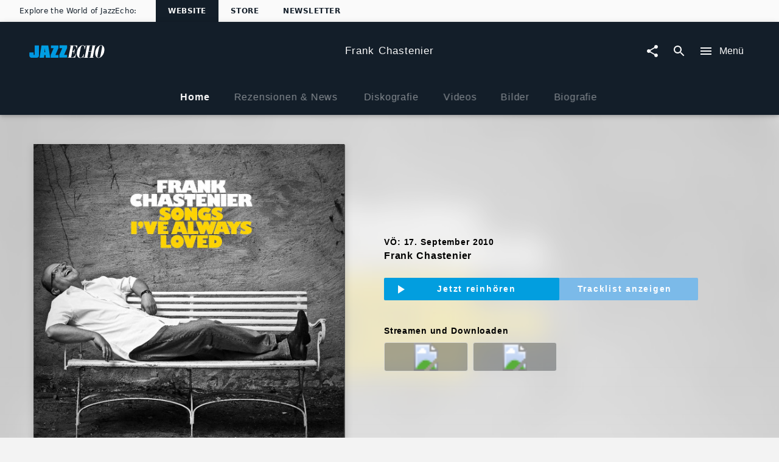

--- FILE ---
content_type: text/html; charset=utf-8
request_url: https://www.jazzecho.de/frank-chastenier
body_size: 51415
content:
<!doctype html><html lang="de"><head><meta charSet="utf-8"/><title data-react-helmet="true">Frank Chastenier | Musik, Videos, News, Bilder und Konzerttermine</title><meta data-react-helmet="true" charSet="utf-8"/><meta data-react-helmet="true" name="viewport" content="width=device-width, initial-scale=1.0, user-scalable=yes"/><meta data-react-helmet="true" http-equiv="language" content="de"/><meta data-react-helmet="true" property="og:locale" content="de_DE"/><meta data-react-helmet="true" property="og:site_name" content="www.jazzecho.de"/><meta data-react-helmet="true" property="fb:app_id" content="245133298835253"/><meta data-react-helmet="true" property="fb:admins" content="100001310721168"/><meta data-react-helmet="true" name="robots" content="index,follow"/><meta data-react-helmet="true" name="google-site-verification" content="5sWNCA2o0W_y9PRCRwCX6BMBJ00wKGrAlqRfcR023vY"/><meta data-react-helmet="true" name="google-site-verification" content="D5v78MzqbcR08GZaDw41ssPkDgAu5T4s4J0nBmHo0l0"/><meta data-react-helmet="true" name="google-site-verification" content="G5aMK6bZN8ncpSUHK-yK2cG9gHo4hCMu67rz3r3TVEw"/><meta data-react-helmet="true" property="umg-pagetype" content="ArtistHome"/><meta data-react-helmet="true" name="title" content="Frank Chastenier | Musik, Videos, News, Bilder und Konzerttermine"/><meta data-react-helmet="true" property="og:url" content="https://www.jazzecho.de/frank-chastenier"/><meta data-react-helmet="true" property="og:description" content="Hol Dir alle Videos, News und Tourdaten von Frank Chastenier, lies die Biografie, hör in die neuesten Tracks rein und sei immer topinformiert!"/><meta data-react-helmet="true" name="description" content="Hol Dir alle Videos, News und Tourdaten von Frank Chastenier, lies die Biografie, hör in die neuesten Tracks rein und sei immer topinformiert!"/><meta data-react-helmet="true" property="og:type" content="website"/><meta data-react-helmet="true" name="keywords" content="Frank Chastenier, Pianist, WDR-Big-Band, Till Brönner, Instrumentalist, For You, Thelonious Monk Competition, musicians&#x27; musician"/><meta data-react-helmet="true" name="twitter:description" content="Hol Dir alle Videos, News und Tourdaten von Frank Chastenier, lies die Biografie, hör in die neuesten Tracks rein und sei immer topinformiert!"/><meta data-react-helmet="true" name="twitter:creator" content="@umusicgermany"/><meta data-react-helmet="true" property="umg-artist-screenname" content="Frank Chastenier"/><meta data-react-helmet="true" property="umg-artist-division" content="Universal Music International"/><meta data-react-helmet="true" property="umg-artist-genre" content="JAZZ"/><meta data-react-helmet="true" property="umg-artist-subgenre" content="Mainstream Jazz"/><meta data-react-helmet="true" property="umg-artist-partyid"/><meta data-react-helmet="true" property="og:image" content="https://images.universal-music.de/img/assets/284/284878/195/frank-chastenier.jpg"/><link data-react-helmet="true" rel="preconnect" href="https://graphql.universal-music.de"/><link data-react-helmet="true" rel="canonical" href="https://www.jazzecho.de/frank-chastenier"/><link data-react-helmet="true" rel="stylesheet" type="text/css" href="https://cdn.plyr.io/3.6.2/plyr.css"/><script data-react-helmet="true" type="application/ld+json">{"@context":"http://schema.org","@type":"Organization","name":"JazzEcho","url":"https://www.jazzecho.de","sameAs":["","https://www.facebook.com/jazzecho","https://www.youtube.com/user/jazzecho","https://www.instagram.com/jazzecho_official",null]}</script><script data-react-helmet="true" type="application/ld+json">{"@context":"http://schema.org","@type":"MusicGroup","url":"https://www.jazzecho.de/frank-chastenier","name":"Frank Chastenier","sameAs":"https://www.jazzecho.de/frank-chastenier","description":"Holen Sie sich alle Videos, News und Tourdaten von Frank Chastenier, lesen Sie die Biografie, hören Sie in die neuesten Tracks rein und seien Sie immer topinformiert über Frank Chastenier auf https://www.jazzecho.de/frank-chastenier"}</script><meta name="mobile-web-app-capable" content="yes"/><meta name="theme-color" content="#fff"/><meta name="application-name" content="@unilith/build"/><link rel="apple-touch-icon" sizes="57x57" href="/static/icons-f4042461d8e6cdd140ff077fa69c1f57/apple-touch-icon-57x57.png"/><link rel="apple-touch-icon" sizes="60x60" href="/static/icons-f4042461d8e6cdd140ff077fa69c1f57/apple-touch-icon-60x60.png"/><link rel="apple-touch-icon" sizes="72x72" href="/static/icons-f4042461d8e6cdd140ff077fa69c1f57/apple-touch-icon-72x72.png"/><link rel="apple-touch-icon" sizes="76x76" href="/static/icons-f4042461d8e6cdd140ff077fa69c1f57/apple-touch-icon-76x76.png"/><link rel="apple-touch-icon" sizes="114x114" href="/static/icons-f4042461d8e6cdd140ff077fa69c1f57/apple-touch-icon-114x114.png"/><link rel="apple-touch-icon" sizes="120x120" href="/static/icons-f4042461d8e6cdd140ff077fa69c1f57/apple-touch-icon-120x120.png"/><link rel="apple-touch-icon" sizes="144x144" href="/static/icons-f4042461d8e6cdd140ff077fa69c1f57/apple-touch-icon-144x144.png"/><link rel="apple-touch-icon" sizes="152x152" href="/static/icons-f4042461d8e6cdd140ff077fa69c1f57/apple-touch-icon-152x152.png"/><link rel="apple-touch-icon" sizes="180x180" href="/static/icons-f4042461d8e6cdd140ff077fa69c1f57/apple-touch-icon-180x180.png"/><meta name="apple-mobile-web-app-capable" content="yes"/><meta name="apple-mobile-web-app-status-bar-style" content="black-translucent"/><meta name="apple-mobile-web-app-title" content="@unilith/build"/><link rel="icon" type="image/png" sizes="32x32" href="/static/icons-f4042461d8e6cdd140ff077fa69c1f57/favicon-32x32.png"/><link rel="icon" type="image/png" sizes="16x16" href="/static/icons-f4042461d8e6cdd140ff077fa69c1f57/favicon-16x16.png"/><link rel="shortcut icon" href="/static/icons-f4042461d8e6cdd140ff077fa69c1f57/favicon.ico"/><link rel="apple-touch-startup-image" media="(device-width: 320px) and (device-height: 480px) and (-webkit-device-pixel-ratio: 1)" href="/static/icons-f4042461d8e6cdd140ff077fa69c1f57/apple-touch-startup-image-320x460.png"/><link rel="apple-touch-startup-image" media="(device-width: 320px) and (device-height: 480px) and (-webkit-device-pixel-ratio: 2)" href="/static/icons-f4042461d8e6cdd140ff077fa69c1f57/apple-touch-startup-image-640x920.png"/><link rel="apple-touch-startup-image" media="(device-width: 320px) and (device-height: 568px) and (-webkit-device-pixel-ratio: 2)" href="/static/icons-f4042461d8e6cdd140ff077fa69c1f57/apple-touch-startup-image-640x1096.png"/><link rel="apple-touch-startup-image" media="(device-width: 375px) and (device-height: 667px) and (-webkit-device-pixel-ratio: 2)" href="/static/icons-f4042461d8e6cdd140ff077fa69c1f57/apple-touch-startup-image-750x1294.png"/><link rel="apple-touch-startup-image" media="(device-width: 414px) and (device-height: 736px) and (orientation: landscape) and (-webkit-device-pixel-ratio: 3)" href="/static/icons-f4042461d8e6cdd140ff077fa69c1f57/apple-touch-startup-image-1182x2208.png"/><link rel="apple-touch-startup-image" media="(device-width: 414px) and (device-height: 736px) and (orientation: portrait) and (-webkit-device-pixel-ratio: 3)" href="/static/icons-f4042461d8e6cdd140ff077fa69c1f57/apple-touch-startup-image-1242x2148.png"/><link rel="apple-touch-startup-image" media="(device-width: 768px) and (device-height: 1024px) and (orientation: landscape) and (-webkit-device-pixel-ratio: 1)" href="/static/icons-f4042461d8e6cdd140ff077fa69c1f57/apple-touch-startup-image-748x1024.png"/><link rel="apple-touch-startup-image" media="(device-width: 768px) and (device-height: 1024px) and (orientation: portrait) and (-webkit-device-pixel-ratio: 1)" href="/static/icons-f4042461d8e6cdd140ff077fa69c1f57/apple-touch-startup-image-768x1004.png"/><link rel="apple-touch-startup-image" media="(device-width: 768px) and (device-height: 1024px) and (orientation: landscape) and (-webkit-device-pixel-ratio: 2)" href="/static/icons-f4042461d8e6cdd140ff077fa69c1f57/apple-touch-startup-image-1496x2048.png"/><link rel="apple-touch-startup-image" media="(device-width: 768px) and (device-height: 1024px) and (orientation: portrait) and (-webkit-device-pixel-ratio: 2)" href="/static/icons-f4042461d8e6cdd140ff077fa69c1f57/apple-touch-startup-image-1536x2008.png"/><style id="__server-styles" type="text/css">html{font-family:sans-serif;-ms-text-size-adjust:100%;-webkit-text-size-adjust:100%}body{margin:0}article,aside,details,figcaption,figure,footer,header,hgroup,main,menu,nav,section,summary{display:block}audio,canvas,progress,video{display:inline-block;vertical-align:baseline}audio:not([controls]){display:none;height:0}[hidden],template{display:none}a{background-color:transparent}a:active,a:hover{outline:0}abbr[title]{border-bottom:1px dotted}b,strong{font-weight:700}dfn{font-style:italic}h1{font-size:2em;margin:.67em 0}mark{background:#ff0;color:#000}small{font-size:80%}sub,sup{font-size:75%;line-height:0;position:relative;vertical-align:baseline}sup{top:-.5em}sub{bottom:-.25em}img{border:0}svg:not(:root){overflow:hidden}figure{margin:1em 40px}hr{box-sizing:content-box;height:0}pre{overflow:auto}code,kbd,pre,samp{font-family:monospace,monospace;font-size:1em}button,input,optgroup,select,textarea{color:inherit;font:inherit;margin:0}button{overflow:visible}button,select{text-transform:none}button,html input[type=button],input[type=reset],input[type=submit]{-webkit-appearance:button;cursor:pointer}button[disabled],html input[disabled]{cursor:default}button::-moz-focus-inner,input::-moz-focus-inner{border:0;padding:0}input{line-height:normal}input[type=checkbox],input[type=radio]{box-sizing:border-box;padding:0}input[type=number]::-webkit-inner-spin-button,input[type=number]::-webkit-outer-spin-button{height:auto}input[type=search]{-webkit-appearance:textfield;box-sizing:content-box}input[type=search]::-webkit-search-cancel-button,input[type=search]::-webkit-search-decoration{-webkit-appearance:none}fieldset{border:1px solid silver;margin:0 2px;padding:.35em .625em .75em}legend{border:0;padding:0}textarea{overflow:auto}optgroup{font-weight:700}table{border-collapse:collapse;border-spacing:0}td,th{padding:0}html{background-color:#f3f3f3;color:rgba(0,0,0,.97);font-size:14px;font-family:Arial,sans-serif;box-sizing:border-box;-webkit-font-smoothing:antialiased;letter-spacing:.05em;word-spacing:.03em;line-height:1.5;-webkit-backface-visibility:hidden;backface-visibility:hidden;-webkit-font-feature-settings:"liga" 0;font-feature-settings:"liga" 0}body,html{margin:0}body>h1{position:absolute!important;height:1px;width:1px;overflow:hidden;clip:rect(1px 1px 1px 1px);clip:rect(1px,1px,1px,1px)}*,:after,:before{box-sizing:inherit;-webkit-backface-visibility:inherit;backface-visibility:inherit}@media (min-width:1025px){html{font-size:16px}}svg{fill:currentColor}img{pointer-events:none;-webkit-user-select:none;-moz-user-select:none;-ms-user-select:none;user-select:none}[role=button],[role=checkbox],[role=link],[role=menuitem],[role=menuitemcheckbox],[role=menuitemradio],[role=option],[role=radio],[role=tab]{cursor:pointer}pre>code{display:block;padding:1rem;background-color:hsla(0,0%,100%,.96);color:rgba(0,0,0,.97);box-shadow:0 2px 5px 0 rgba(0,0,0,.04),0 4px 8px 0 rgba(0,0,0,.03);overflow:scroll}button{-webkit-appearance:none;background-color:transparent;border:none;border-radius:0;padding:0}a{color:inherit;text-decoration:inherit}a[disabled]{pointer-events:none}fieldset{border:0;padding:0;margin:0}svg use{pointer-events:none}#application,#page,#universal,#universal>[data-reactroot],body,html{width:100%;height:100%}@media (-ms-high-contrast:active),(-ms-high-contrast:none){#application,#page,#universal,#universal>[data-reactroot],body,html{height:auto!important;min-height:100vh!important}}body{overflow-y:auto}@media (-ms-high-contrast:active),(-ms-high-contrast:none){#page{display:flex;flex-direction:column;min-height:100vh!important}}#page>div:first-child{width:100%;display:flex;flex-direction:column;overflow-x:hidden}@media (-ms-high-contrast:active),(-ms-high-contrast:none){#page>div:first-child{height:auto!important;min-height:100vh!important}}#application>div:first-child{position:fixed;height:0;width:0;left:-9999px;display:none}.model-container{opacity:0;will-change:opacity;-webkit-transform:translate(0);transform:translate(0);transition:opacity .4s cubic-bezier(.23,1,.32,1) 0ms;flex-shrink:0}.model-container,.model-wrapper{display:flex;flex-direction:column;flex-basis:auto;align-content:flex-start}.model-wrapper{flex-grow:1;flex-shrink:1}.model #universal{position:absolute;z-index:-99}.model .mobileSafari #universal{overflow:hidden}:focus{outline:0}h1,h2,h3,h4,h5,h6{font:inherit;margin:0;padding:0}[data-cms] table{margin:.5rem 0;min-width:50%;border:1px solid rgba(0,0,0,.5);border-collapse:collapse}[data-cms] table th{font-weight:700;background:rgba(0,0,0,.15)}[data-cms] table caption{padding:.65rem}[data-cms] table td{padding:.65rem;border:1px solid rgba(0,0,0,.5)}._3zgCc{transition:-webkit-filter .4s cubic-bezier(.23,1,.32,1) 0ms;transition:filter .4s cubic-bezier(.23,1,.32,1) 0ms;transition:filter .4s cubic-bezier(.23,1,.32,1) 0ms,-webkit-filter .4s cubic-bezier(.23,1,.32,1) 0ms}._2iGGj{-webkit-filter:blur(8px);filter:blur(8px)}._DWp1b{overflow-y:auto;overflow-x:hidden}@media (max-width:1024px){._DWp1b{overflow-y:scroll}}._DWp1b::-webkit-scrollbar{-webkit-appearance:none}._DWp1b::-webkit-scrollbar:vertical{width:8px}._DWp1b::-webkit-scrollbar-thumb{background-color:hsla(0,0%,100%,.2);border-radius:4px;border:1px solid #000}._DWp1b::-webkit-scrollbar-track{background-color:#000}._10b3I{scroll-behavior:smooth;overflow-scrolling:touch}._k2UFv{width:100%;height:100%}@media (max-width:1024px){#universal.modal-mainnav{visibility:hidden}}._2J_59{flex-grow:1;display:flex;flex-direction:column;transition:opacity .3s cubic-bezier(.4,0,.2,1),-webkit-filter .4s cubic-bezier(.4,0,.2,1);transition:opacity .3s cubic-bezier(.4,0,.2,1),filter .4s cubic-bezier(.4,0,.2,1);transition:opacity .3s cubic-bezier(.4,0,.2,1),filter .4s cubic-bezier(.4,0,.2,1),-webkit-filter .4s cubic-bezier(.4,0,.2,1)}._2J_59._2wiD8{opacity:.6;pointer-events:none;-webkit-filter:grayscale();filter:grayscale()}._3df7M{position:absolute;top:0;width:100%;height:120px;background-image:linear-gradient(180deg,#fff,#fff 95px,rgba(255,255,255 0));z-index:-1;pointer-events:none}._2y9yy{pointer-events:none!important}._2y9yy>span,._2y9yy>svg{opacity:.3}._-U-ql{display:flex;justify-content:space-between;align-items:center;padding:0 8px;position:absolute;width:100%;z-index:100;height:90px}._1bjG5,._2HieU,._3A_09,h1,h2,h3,h4,h5,h6{font-family:Arial,sans-serif}._2h4uR{font-family:Georgia,serif}._3ypB_{color:rgba(0,0,0,.5)}._IrJp9{color:#029edf}._3GH8Q{font-size:.5rem}._1ZE5m{font-size:.7rem}._208KZ{font-size:.875rem}._1y3tn{font-size:1rem}._3YKIJ{font-size:1.143rem}._3YNPA,._Km176{font-size:1.5rem}@media (min-width:568px){._3YNPA{font-size:2.5rem}}._XZRAX{font-size:1.143rem}@media (min-width:568px){._XZRAX{font-size:1.875rem}}._qSOFt{font-size:1.5rem}@media (min-width:350px){._qSOFt{font-size:2rem}}@media (min-width:568px){._qSOFt{font-size:2.875rem}}@media (min-width:1025px){._qSOFt{font-size:3.8rem}}._-a1P7{font-size:1rem}@media (min-width:1025px){._-a1P7{font-size:1.3rem}}._x6bo7{font-size:1.5rem}@media (min-width:568px){._x6bo7{font-size:2rem}}._1u0U5{font-size:.875rem}@media (min-width:350px){._1u0U5{font-size:1rem}}@media (min-width:568px){._1u0U5{font-size:1.3rem}}._1JlCj{font-size:1.3rem}@media (min-width:350px){._1JlCj{font-size:1.6rem}}@media (min-width:568px){._1JlCj{font-size:1.8rem}}._21bhH{font-size:1rem}@media (min-width:350px){._21bhH{font-size:1.3rem}}@media (min-width:568px){._21bhH{font-size:1.8rem}}._3uQlq{letter-spacing:.075em}._E_2wN{box-shadow:0 0 1px 0 rgba(0,0,0,.04)}._1BAsD{box-shadow:0 2px 5px 0 rgba(0,0,0,.04),0 4px 8px 0 rgba(0,0,0,.03)}._RtKS_{box-shadow:0 12px 15px 0 rgba(0,0,0,.24),0 17px 50px 0 rgba(0,0,0,.19)}._86WYq{box-shadow:0 16px 28px 0 rgba(0,0,0,.22),0 25px 55px 0 rgba(0,0,0,.21)}._32iZ0{box-shadow:0 27px 24px 0 rgba(0,0,0,.2),0 40px 77px 0 rgba(0,0,0,.22)}._ewCqh{box-shadow:inset 0 20px 20px -15px rgba(0,0,0,.19)}._N2Cgu{box-shadow:inset 0 20px 20px -15px rgba(0,0,0,.38)}._3Am6U{box-shadow:0 2px 10px rgba(0,0,0,.3)}._5Wyoy{opacity:.3;cursor:default}._g3VqW{line-height:1.35;font-weight:700;margin-bottom:1.3rem}._9Gjve,._g3VqW{display:inline-block}._9Gjve{margin-bottom:1rem}._1zrLX{line-height:1.45;font-weight:700;margin-bottom:.5rem}._3YT0m{line-height:1.35;font-weight:700;margin-bottom:1.3rem}._2rXvl{font-size:1.143rem;margin-bottom:1rem;display:inline-block}._1Snqy{margin-bottom:.5rem}._1Snqy,._bL0Cj{line-height:1.1;font-weight:700}@media (max-height:768px){._bL0Cj{font-size:2rem}}@media (min-height:769px){._bL0Cj{font-size:2.4rem}}._1DihP,._19Rqi,._sHFPH{font-weight:700}._OeUC0{margin-left:auto;margin-right:auto;padding-left:20px;padding-right:20px;width:100%}@media (min-width:568px){._OeUC0{padding-left:24px;padding-right:24px}}@media (min-width:1025px){._OeUC0{padding-left:24px;padding-right:24px;max-width:1218px}}._2UJCs{max-width:1170px}._2UJCs,._vlwvy{margin-left:auto;margin-right:auto}._vlwvy{max-width:800px}._30KWN{max-width:350px}._2oK9Y,._30KWN{margin-left:auto;margin-right:auto}._3NvFg{padding-left:20px;padding-right:20px}@media (min-width:568px){._3NvFg{padding-left:24px;padding-right:24px}}@media (min-width:1025px){._3NvFg{padding-left:48px;padding-right:48px}}@media (min-width:568px){._SiIY3{max-width:824px}}@media (min-width:1025px){._SiIY3{max-width:848px}}._1rKkm{max-width:390px}@media (min-width:568px){._1rKkm{max-width:374px}}@media (min-width:1025px){._1rKkm{max-width:398px}}._38v3L{margin-left:auto;margin-right:auto;padding-left:5px;padding-right:5px}@media (min-width:568px){._38v3L{padding-left:6px;padding-right:6px}}@media (min-width:1025px){._38v3L{padding-left:12px;padding-right:12px;max-width:1218px}}._22tsv{margin-left:auto;margin-right:auto;padding-left:5px;padding-right:5px}@media (min-width:568px){._22tsv{padding-left:6px;padding-right:6px}}@media (min-width:1025px){._22tsv{padding-left:12px;padding-right:12px;max-width:848px}}._2uYhO{margin-left:auto;margin-right:auto;padding-left:2.5px;padding-right:2.5px}@media (min-width:568px){._2uYhO{padding-left:3px;padding-right:3px}}@media (min-width:1025px){._2uYhO{padding-left:6px;padding-right:6px;max-width:1194px}}._tgzvk{margin-left:-10px;margin-right:-10px}@media (min-width:568px){._tgzvk{margin-left:-12px;margin-right:-12px}}@media (min-width:1025px){._tgzvk{margin-left:-24px;margin-right:-24px}}._2Qt87{margin-left:-5px;margin-right:-5px}@media (min-width:568px){._2Qt87{margin-left:-6px;margin-right:-6px}}@media (min-width:1025px){._2Qt87{margin-left:-12px;margin-right:-12px}}._2CnzR{margin-top:-5px;margin-bottom:-5px}@media (min-width:568px){._2CnzR{margin-top:-6px;margin-bottom:-6px}}@media (min-width:1025px){._2CnzR{margin-top:-12px;margin-bottom:-12px}}._1-yEX{margin-top:-2.5px;margin-bottom:-2.5px}@media (min-width:568px){._1-yEX{margin-top:-3px;margin-bottom:-3px}}@media (min-width:1025px){._1-yEX{margin-top:-6px;margin-bottom:-6px}}._3K2tq{padding:5px}@media (min-width:568px){._3K2tq{padding:6px}}@media (min-width:1025px){._3K2tq{padding:12px}}._RijYC{padding:2.5px}@media (min-width:568px){._RijYC{padding:3px}}@media (min-width:1025px){._RijYC{padding:6px}}._3Dle3{padding-left:5px;padding-right:5px}@media (min-width:568px){._3Dle3{padding-left:6px;padding-right:6px}}@media (min-width:1025px){._3Dle3{padding-left:12px;padding-right:12px}}._24PvJ{display:flex;flex-direction:row;flex-wrap:wrap;justify-content:space-between;align-content:flex-start;align-items:flex-start;padding-top:1.3rem;padding-bottom:3rem}@media (min-width:1025px){._24PvJ{padding-top:3rem;min-height:0}}._24PvJ>div{order:0;flex:1 1 auto;-ms-grid-row-align:auto;align-self:auto;width:100%}@media (min-width:768px){._24PvJ>div{width:auto}}@media (min-width:768px){._kFYR2{width:25%!important}}@media (min-width:768px){._1I27L{width:50%!important}}@media (min-width:768px){._14ByL{width:75%!important}}._3yRK8{padding:20px}@media (min-width:568px){._3yRK8{padding:24px}}@media (min-width:1025px){._3yRK8{padding:24px}}._3lKz2{padding-left:20px;padding-right:20px}@media (min-width:568px){._3lKz2{padding-left:24px;padding-right:24px}}@media (min-width:1025px){._3lKz2{padding-left:24px;padding-right:24px}}._1HuZO{padding-left:20px}@media (min-width:568px){._1HuZO{padding-left:24px}}@media (min-width:1025px){._1HuZO{padding-left:24px}}._2zHR9{padding-right:20px}@media (min-width:568px){._2zHR9{padding-right:24px}}@media (min-width:1025px){._2zHR9{padding-right:24px}}._H2Q81{padding-top:20px}@media (min-width:568px){._H2Q81{padding-top:24px}}@media (min-width:1025px){._H2Q81{padding-top:24px}}._2Gf-u{padding-bottom:20px}@media (min-width:568px){._2Gf-u{padding-bottom:24px}}@media (min-width:1025px){._2Gf-u{padding-bottom:24px}}._327j3{padding-top:20px;padding-bottom:20px}@media (min-width:568px){._327j3{padding-top:24px;padding-bottom:24px}}@media (min-width:1025px){._327j3{padding-top:24px;padding-bottom:24px}}._3ldN6{padding:10px}@media (min-width:568px){._3ldN6{padding:12px}}@media (min-width:1025px){._3ldN6{padding:12px}}._3GHqg{padding-left:10px;padding-right:10px}@media (min-width:568px){._3GHqg{padding-left:12px;padding-right:12px}}@media (min-width:1025px){._3GHqg{padding-left:12px;padding-right:12px}}._LLJLn{padding-top:10px;padding-bottom:10px}@media (min-width:568px){._LLJLn{padding-top:12px;padding-bottom:12px}}@media (min-width:1025px){._LLJLn{padding-top:12px;padding-bottom:12px}}._2vLV2{padding-top:10px}@media (min-width:568px){._2vLV2{padding-top:12px}}@media (min-width:1025px){._2vLV2{padding-top:12px}}._PyUc3{padding-bottom:10px}@media (min-width:568px){._PyUc3{padding-bottom:12px}}@media (min-width:1025px){._PyUc3{padding-bottom:12px}}._zbXs4{padding-left:10px}@media (min-width:568px){._zbXs4{padding-left:12px}}@media (min-width:1025px){._zbXs4{padding-left:12px}}._3r_mp{padding-right:10px}@media (min-width:568px){._3r_mp{padding-right:12px}}@media (min-width:1025px){._3r_mp{padding-right:12px}}._2mE7z{padding-top:15px;padding-bottom:30px}@media (min-width:568px){._2mE7z{padding-top:10px;padding-bottom:23px}}._2U8dl{margin-bottom:10px}@media (min-width:568px){._2U8dl{margin-bottom:12px}}@media (min-width:1025px){._2U8dl{margin-bottom:12px}}._1UP-H{padding:30px 20px}@media (min-width:568px){._1UP-H{padding:36px 24px}}@media (min-width:1025px){._1UP-H{padding:48px 24px}}._1ILc1:after{content:".";clear:both;display:block;visibility:hidden;height:0}._Ui69u{left:0;width:100%}._3w0cH,._Ui69u{position:absolute;top:0;height:100%}._3w0cH{left:50%;width:100vw;-webkit-transform:translateX(-50%);transform:translateX(-50%)}._YTl_P,[data-hidden]{position:absolute!important;overflow:hidden!important;clip:rect(0 0 0 0)!important;height:1px!important;width:1px!important;margin:-1px!important;padding:0!important;border:0!important}._2tETs,._10lx6{background-color:#fff;color:rgba(0,0,0,.97)}._1JH0i{font-size:1.5rem;font-weight:700;letter-spacing:.1em}@media (min-width:1025px){._1JH0i{font-size:2.625rem}}._XbvN-{font-size:inherit;font-weight:700;letter-spacing:.1em}._1R7RW{background-color:#029edf}._22FOU,._22FOU:after{background-color:hsla(0,0%,78%,.1);background-image:linear-gradient(90deg,hsla(0,0%,100%,0),hsla(0,0%,100%,.1) 50%,hsla(0,0%,100%,0));background-repeat:no-repeat;-webkit-animation-duration:3.5s;animation-duration:3.5s;-webkit-animation-iteration-count:infinite;animation-iteration-count:infinite;-webkit-animation-name:_2-raL;animation-name:_2-raL;-webkit-animation-timing-function:ease-in-out;animation-timing-function:ease-in-out}@-webkit-keyframes _2-raL{0%{background-position:-100vw 0}to{background-position:100vw 0}}@keyframes _2-raL{0%{background-position:-100vw 0}to{background-position:100vw 0}}._1keAo{border:0;outline:0;padding:0;-webkit-appearance:none;background:transparent;width:100%;min-height:1.5rem}._2XiJ6{z-index:-1;margin-top:-204.5px}._2XiJ6,._3EJ1n:before{position:absolute;width:100%}._3EJ1n:before{content:" ";display:block;left:0;top:0;height:100%;z-index:1;background:linear-gradient(hsla(0,0%,95%,.8),hsla(0,0%,95%,.8) 80%,#f3f3f3)}._3JAl2{width:100vw;max-width:100%;display:flex;flex-direction:column;justify-content:space-between;align-items:center;background-repeat:no-repeat;background-size:cover;position:relative;overflow:hidden}@media (min-width:512px){._3JAl2{padding-top:32px}}._3PtrH{padding:1rem 1.5rem;background:#fff;text-align:center}._3PtrH h3{font-family:Lato,sans-serif}._1NOHz{position:relative;width:100%;max-width:512px;box-shadow:0 0 1px 0 rgba(0,0,0,.04);padding-bottom:20px;padding-top:20px}@media (min-width:512px){._1NOHz{margin-bottom:32px}}._1-4Fr{display:flex;flex-direction:column;justify-content:space-between;align-items:center;letter-spacing:.1em;margin-left:-15px;margin-right:-15px;background:#fff}._3F4fC{margin-top:1.5rem;font-weight:700;font-size:1.1428571429rem;text-align:center;max-width:300px}._2WLLW{top:0;position:absolute;opacity:1;width:100%}._2_aLl{background-color:hsla(0,0%,98%,.8);background-image:linear-gradient(180deg,hsla(0,0%,98%,0) 60vw,hsla(0,0%,98%,.05) 67vw,hsla(0,0%,98%,.65) 85vw,#fafafa 100vw);height:auto}._2_aLl:before{content:" ";display:block;padding:150% 0 0;width:100%}._2IqFx{z-index:1}@media (min-width:568px){._1NOHz{margin-left:auto;margin-right:auto;padding-bottom:0;padding-top:0}._1-4Fr{margin-right:-24px;margin-left:-24px}}@media (min-width:1025px){._3JAl2{width:100%;display:flex;justify-content:center;align-items:center;position:relative;overflow:hidden;flex-direction:column;color:#000;margin-bottom:2rem;padding-bottom:0;padding-top:0}._2WLLW{top:0;left:0;position:absolute;opacity:1;width:100%}._2qjIB{-webkit-filter:opacity(.45);filter:opacity(.45)}._2_aLl{background-color:hsla(0,0%,98%,.45);background-image:linear-gradient(180deg,hsla(0,0%,98%,0) 400px,hsla(0,0%,98%,.05) 600px,hsla(0,0%,98%,.65) 800px,#fafafa 1050px);-webkit-transform:translateZ(0);transform:translateZ(0);height:auto}._2_aLl:before{content:" ";display:block;padding:150% 0 0;width:100%}._2IqFx{width:100%;padding-top:3rem;padding-bottom:3rem;display:flex;justify-content:center;align-items:center;z-index:0}._1NOHz{width:512px;box-shadow:0 4px 12px 0 rgba(67,67,67,.23)}._1-4Fr{width:100%;margin-left:4rem;margin-right:0;background:none}._3F4fC{margin-top:0;margin-bottom:1rem;max-width:none;text-align:left}._3PtrH{margin-bottom:2rem;text-align:left;background:none}._3PtrH h3{font-family:Lato,sans-serif}}._1VRt5{display:-ms-grid;display:grid;-ms-grid-columns:1fr max-content 1fr;grid-template-columns:1fr -webkit-max-content 1fr;grid-template-columns:1fr max-content 1fr;overflow:initial;transition:height .3s cubic-bezier(.4,0,.6,1),background-color .4s cubic-bezier(.4,0,.2,1);will-change:height,background-color;box-shadow:none;-webkit-transform:translateZ(0);transform:translateZ(0)}._1VRt5._3isRL{z-index:-1;overflow:hidden}._1VRt5._ApCTt{padding-left:0;padding-right:0}._1VRt5._1oF1k{-ms-grid-columns:none;grid-template-columns:none}._3qKq6{z-index:1;display:inline-flex;align-items:center;justify-content:center;height:100%;-webkit-transform:translateZ(0);transform:translateZ(0);will-change:transform,height;transition:height .3s cubic-bezier(.4,0,.6,1),-webkit-transform .3s cubic-bezier(.4,0,.6,1);transition:height .3s cubic-bezier(.4,0,.6,1),transform .3s cubic-bezier(.4,0,.6,1);transition:height .3s cubic-bezier(.4,0,.6,1),transform .3s cubic-bezier(.4,0,.6,1),-webkit-transform .3s cubic-bezier(.4,0,.6,1)}._3qKq6._1G7tx{z-index:-1}._3qKq6>*{white-space:nowrap;overflow:hidden;text-overflow:ellipsis}._H0RZq{-ms-grid-column-align:start;justify-self:start;-ms-grid-column:1;grid-column-start:1;grid-column-end:2}._5btEP{height:100%!important;overflow:hidden;padding:0 1rem;-ms-grid-column:2;grid-column-start:2;grid-column-end:3}._3NL5p{-ms-grid-column-align:end;justify-self:end;-ms-grid-column:3;grid-column-start:3;grid-column-end:4}._oBqRz{-ms-grid-column:1;grid-column-start:1;grid-column-end:4}._1vtcz svg{height:100%;width:100%}._3Pbn1{cursor:pointer}._2eBmm,._3Pbn1{position:relative}._7n01j{top:0;left:0;right:0;bottom:0;pointer-events:none;opacity:.5}._7n01j,._Dgefo{position:absolute}._Dgefo{background-color:rgba(217,225,230,.3);border-radius:50%}._1bjG5,._2HieU,._3A_09,h1,h2,h3,h4,h5,h6{font-family:Arial,sans-serif}._2h4uR{font-family:Georgia,serif}._3ypB_{color:rgba(0,0,0,.5)}._IrJp9{color:#029edf}._3GH8Q{font-size:.5rem}._1ZE5m{font-size:.7rem}._208KZ{font-size:.875rem}._1y3tn{font-size:1rem}._3YKIJ{font-size:1.143rem}._3YNPA,._Km176{font-size:1.5rem}@media (min-width:568px){._3YNPA{font-size:2.5rem}}._XZRAX{font-size:1.143rem}@media (min-width:568px){._XZRAX{font-size:1.875rem}}._qSOFt{font-size:1.5rem}@media (min-width:350px){._qSOFt{font-size:2rem}}@media (min-width:568px){._qSOFt{font-size:2.875rem}}@media (min-width:1025px){._qSOFt{font-size:3.8rem}}._-a1P7{font-size:1rem}@media (min-width:1025px){._-a1P7{font-size:1.3rem}}._x6bo7{font-size:1.5rem}@media (min-width:568px){._x6bo7{font-size:2rem}}._1u0U5{font-size:.875rem}@media (min-width:350px){._1u0U5{font-size:1rem}}@media (min-width:568px){._1u0U5{font-size:1.3rem}}._1JlCj{font-size:1.3rem}@media (min-width:350px){._1JlCj{font-size:1.6rem}}@media (min-width:568px){._1JlCj{font-size:1.8rem}}._21bhH{font-size:1rem}@media (min-width:350px){._21bhH{font-size:1.3rem}}@media (min-width:568px){._21bhH{font-size:1.8rem}}._3uQlq{letter-spacing:.075em}._E_2wN{box-shadow:0 0 1px 0 rgba(0,0,0,.04)}._1BAsD{box-shadow:0 2px 5px 0 rgba(0,0,0,.04),0 4px 8px 0 rgba(0,0,0,.03)}._RtKS_{box-shadow:0 12px 15px 0 rgba(0,0,0,.24),0 17px 50px 0 rgba(0,0,0,.19)}._86WYq{box-shadow:0 16px 28px 0 rgba(0,0,0,.22),0 25px 55px 0 rgba(0,0,0,.21)}._32iZ0{box-shadow:0 27px 24px 0 rgba(0,0,0,.2),0 40px 77px 0 rgba(0,0,0,.22)}._ewCqh{box-shadow:inset 0 20px 20px -15px rgba(0,0,0,.19)}._N2Cgu{box-shadow:inset 0 20px 20px -15px rgba(0,0,0,.38)}._3Am6U{box-shadow:0 2px 10px rgba(0,0,0,.3)}._5Wyoy{opacity:.3;cursor:default}._g3VqW{line-height:1.35;font-weight:700;margin-bottom:1.3rem}._9Gjve,._g3VqW{display:inline-block}._9Gjve{margin-bottom:1rem}._1zrLX{line-height:1.45;font-weight:700;margin-bottom:.5rem}._3YT0m{line-height:1.35;font-weight:700;margin-bottom:1.3rem}._2rXvl{font-size:1.143rem;margin-bottom:1rem;display:inline-block}._1Snqy{margin-bottom:.5rem}._1Snqy,._bL0Cj{line-height:1.1;font-weight:700}@media (max-height:768px){._bL0Cj{font-size:2rem}}@media (min-height:769px){._bL0Cj{font-size:2.4rem}}._1DihP,._19Rqi,._sHFPH{font-weight:700}._OeUC0{margin-left:auto;margin-right:auto;padding-left:20px;padding-right:20px;width:100%}@media (min-width:568px){._OeUC0{padding-left:24px;padding-right:24px}}@media (min-width:1025px){._OeUC0{padding-left:24px;padding-right:24px;max-width:1218px}}._2UJCs{max-width:1170px}._2UJCs,._vlwvy{margin-left:auto;margin-right:auto}._vlwvy{max-width:800px}._30KWN{max-width:350px}._2oK9Y,._30KWN{margin-left:auto;margin-right:auto}._3NvFg{padding-left:20px;padding-right:20px}@media (min-width:568px){._3NvFg{padding-left:24px;padding-right:24px}}@media (min-width:1025px){._3NvFg{padding-left:48px;padding-right:48px}}@media (min-width:568px){._SiIY3{max-width:824px}}@media (min-width:1025px){._SiIY3{max-width:848px}}._1rKkm{max-width:390px}@media (min-width:568px){._1rKkm{max-width:374px}}@media (min-width:1025px){._1rKkm{max-width:398px}}._38v3L{margin-left:auto;margin-right:auto;padding-left:5px;padding-right:5px}@media (min-width:568px){._38v3L{padding-left:6px;padding-right:6px}}@media (min-width:1025px){._38v3L{padding-left:12px;padding-right:12px;max-width:1218px}}._22tsv{margin-left:auto;margin-right:auto;padding-left:5px;padding-right:5px}@media (min-width:568px){._22tsv{padding-left:6px;padding-right:6px}}@media (min-width:1025px){._22tsv{padding-left:12px;padding-right:12px;max-width:848px}}._2uYhO{margin-left:auto;margin-right:auto;padding-left:2.5px;padding-right:2.5px}@media (min-width:568px){._2uYhO{padding-left:3px;padding-right:3px}}@media (min-width:1025px){._2uYhO{padding-left:6px;padding-right:6px;max-width:1194px}}._tgzvk{margin-left:-10px;margin-right:-10px}@media (min-width:568px){._tgzvk{margin-left:-12px;margin-right:-12px}}@media (min-width:1025px){._tgzvk{margin-left:-24px;margin-right:-24px}}._2Qt87{margin-left:-5px;margin-right:-5px}@media (min-width:568px){._2Qt87{margin-left:-6px;margin-right:-6px}}@media (min-width:1025px){._2Qt87{margin-left:-12px;margin-right:-12px}}._2CnzR{margin-top:-5px;margin-bottom:-5px}@media (min-width:568px){._2CnzR{margin-top:-6px;margin-bottom:-6px}}@media (min-width:1025px){._2CnzR{margin-top:-12px;margin-bottom:-12px}}._1-yEX{margin-top:-2.5px;margin-bottom:-2.5px}@media (min-width:568px){._1-yEX{margin-top:-3px;margin-bottom:-3px}}@media (min-width:1025px){._1-yEX{margin-top:-6px;margin-bottom:-6px}}._3K2tq{padding:5px}@media (min-width:568px){._3K2tq{padding:6px}}@media (min-width:1025px){._3K2tq{padding:12px}}._RijYC{padding:2.5px}@media (min-width:568px){._RijYC{padding:3px}}@media (min-width:1025px){._RijYC{padding:6px}}._3Dle3{padding-left:5px;padding-right:5px}@media (min-width:568px){._3Dle3{padding-left:6px;padding-right:6px}}@media (min-width:1025px){._3Dle3{padding-left:12px;padding-right:12px}}._24PvJ{display:flex;flex-direction:row;flex-wrap:wrap;justify-content:space-between;align-content:flex-start;align-items:flex-start;padding-top:1.3rem;padding-bottom:3rem}@media (min-width:1025px){._24PvJ{padding-top:3rem;min-height:0}}._24PvJ>div{order:0;flex:1 1 auto;-ms-grid-row-align:auto;align-self:auto;width:100%}@media (min-width:768px){._24PvJ>div{width:auto}}@media (min-width:768px){._kFYR2{width:25%!important}}@media (min-width:768px){._1I27L{width:50%!important}}@media (min-width:768px){._14ByL{width:75%!important}}._3yRK8{padding:20px}@media (min-width:568px){._3yRK8{padding:24px}}@media (min-width:1025px){._3yRK8{padding:24px}}._3lKz2{padding-left:20px;padding-right:20px}@media (min-width:568px){._3lKz2{padding-left:24px;padding-right:24px}}@media (min-width:1025px){._3lKz2{padding-left:24px;padding-right:24px}}._1HuZO{padding-left:20px}@media (min-width:568px){._1HuZO{padding-left:24px}}@media (min-width:1025px){._1HuZO{padding-left:24px}}._2zHR9{padding-right:20px}@media (min-width:568px){._2zHR9{padding-right:24px}}@media (min-width:1025px){._2zHR9{padding-right:24px}}._H2Q81{padding-top:20px}@media (min-width:568px){._H2Q81{padding-top:24px}}@media (min-width:1025px){._H2Q81{padding-top:24px}}._2Gf-u{padding-bottom:20px}@media (min-width:568px){._2Gf-u{padding-bottom:24px}}@media (min-width:1025px){._2Gf-u{padding-bottom:24px}}._327j3{padding-top:20px;padding-bottom:20px}@media (min-width:568px){._327j3{padding-top:24px;padding-bottom:24px}}@media (min-width:1025px){._327j3{padding-top:24px;padding-bottom:24px}}._3ldN6{padding:10px}@media (min-width:568px){._3ldN6{padding:12px}}@media (min-width:1025px){._3ldN6{padding:12px}}._3GHqg{padding-left:10px;padding-right:10px}@media (min-width:568px){._3GHqg{padding-left:12px;padding-right:12px}}@media (min-width:1025px){._3GHqg{padding-left:12px;padding-right:12px}}._LLJLn{padding-top:10px;padding-bottom:10px}@media (min-width:568px){._LLJLn{padding-top:12px;padding-bottom:12px}}@media (min-width:1025px){._LLJLn{padding-top:12px;padding-bottom:12px}}._2vLV2{padding-top:10px}@media (min-width:568px){._2vLV2{padding-top:12px}}@media (min-width:1025px){._2vLV2{padding-top:12px}}._PyUc3{padding-bottom:10px}@media (min-width:568px){._PyUc3{padding-bottom:12px}}@media (min-width:1025px){._PyUc3{padding-bottom:12px}}._zbXs4{padding-left:10px}@media (min-width:568px){._zbXs4{padding-left:12px}}@media (min-width:1025px){._zbXs4{padding-left:12px}}._3r_mp{padding-right:10px}@media (min-width:568px){._3r_mp{padding-right:12px}}@media (min-width:1025px){._3r_mp{padding-right:12px}}._2mE7z{padding-top:15px;padding-bottom:30px}@media (min-width:568px){._2mE7z{padding-top:10px;padding-bottom:23px}}._2U8dl{margin-bottom:10px}@media (min-width:568px){._2U8dl{margin-bottom:12px}}@media (min-width:1025px){._2U8dl{margin-bottom:12px}}._1UP-H{padding:30px 20px}@media (min-width:568px){._1UP-H{padding:36px 24px}}@media (min-width:1025px){._1UP-H{padding:48px 24px}}._1ILc1:after{content:".";clear:both;display:block;visibility:hidden;height:0}._Ui69u{left:0;width:100%}._3w0cH,._Ui69u{position:absolute;top:0;height:100%}._3w0cH{left:50%;width:100vw;-webkit-transform:translateX(-50%);transform:translateX(-50%)}._YTl_P,[data-hidden]{position:absolute!important;overflow:hidden!important;clip:rect(0 0 0 0)!important;height:1px!important;width:1px!important;margin:-1px!important;padding:0!important;border:0!important}._2tETs,._10lx6{background-color:#fff;color:rgba(0,0,0,.97)}._1JH0i{font-size:1.5rem;font-weight:700;letter-spacing:.1em}@media (min-width:1025px){._1JH0i{font-size:2.625rem}}._XbvN-{font-size:inherit;font-weight:700;letter-spacing:.1em}._1R7RW{background-color:#029edf}._22FOU,._22FOU:after{background-color:hsla(0,0%,78%,.1);background-image:linear-gradient(90deg,hsla(0,0%,100%,0),hsla(0,0%,100%,.1) 50%,hsla(0,0%,100%,0));background-repeat:no-repeat;-webkit-animation-duration:3.5s;animation-duration:3.5s;-webkit-animation-iteration-count:infinite;animation-iteration-count:infinite;-webkit-animation-name:_2-raL;animation-name:_2-raL;-webkit-animation-timing-function:ease-in-out;animation-timing-function:ease-in-out}@-webkit-keyframes _2-raL{0%{background-position:-100vw 0}to{background-position:100vw 0}}@keyframes _2-raL{0%{background-position:-100vw 0}to{background-position:100vw 0}}._1keAo{border:0;outline:0;padding:0;-webkit-appearance:none;background:transparent;width:100%;min-height:1.5rem}._2XiJ6{z-index:-1;margin-top:-204.5px}._2XiJ6,._3EJ1n:before{position:absolute;width:100%}._3EJ1n:before{content:" ";display:block;left:0;top:0;height:100%;z-index:1;background:linear-gradient(hsla(0,0%,95%,.8),hsla(0,0%,95%,.8) 80%,#f3f3f3)}._3JAl2{width:100vw;max-width:100%;display:flex;flex-direction:column;justify-content:space-between;align-items:center;background-repeat:no-repeat;background-size:cover;position:relative;overflow:hidden}@media (min-width:512px){._3JAl2{padding-top:32px}}._3PtrH{padding:1rem 1.5rem;background:#fff;text-align:center}._3PtrH h3{font-family:Lato,sans-serif}._1NOHz{position:relative;width:100%;max-width:512px;box-shadow:0 0 1px 0 rgba(0,0,0,.04);padding-bottom:20px;padding-top:20px}@media (min-width:512px){._1NOHz{margin-bottom:32px}}._1-4Fr{display:flex;flex-direction:column;justify-content:space-between;align-items:center;letter-spacing:.1em;margin-left:-15px;margin-right:-15px;background:#fff}._3F4fC{margin-top:1.5rem;font-weight:700;font-size:1.1428571429rem;text-align:center;max-width:300px}._2WLLW{top:0;position:absolute;opacity:1;width:100%}._2_aLl{background-color:hsla(0,0%,98%,.8);background-image:linear-gradient(180deg,hsla(0,0%,98%,0) 60vw,hsla(0,0%,98%,.05) 67vw,hsla(0,0%,98%,.65) 85vw,#fafafa 100vw);height:auto}._2_aLl:before{content:" ";display:block;padding:150% 0 0;width:100%}._2IqFx{z-index:1}@media (min-width:568px){._1NOHz{margin-left:auto;margin-right:auto;padding-bottom:0;padding-top:0}._1-4Fr{margin-right:-24px;margin-left:-24px}}@media (min-width:1025px){._3JAl2{width:100%;display:flex;justify-content:center;align-items:center;position:relative;overflow:hidden;flex-direction:column;color:#000;margin-bottom:2rem;padding-bottom:0;padding-top:0}._2WLLW{top:0;left:0;position:absolute;opacity:1;width:100%}._2qjIB{-webkit-filter:opacity(.45);filter:opacity(.45)}._2_aLl{background-color:hsla(0,0%,98%,.45);background-image:linear-gradient(180deg,hsla(0,0%,98%,0) 400px,hsla(0,0%,98%,.05) 600px,hsla(0,0%,98%,.65) 800px,#fafafa 1050px);-webkit-transform:translateZ(0);transform:translateZ(0);height:auto}._2_aLl:before{content:" ";display:block;padding:150% 0 0;width:100%}._2IqFx{width:100%;padding-top:3rem;padding-bottom:3rem;display:flex;justify-content:center;align-items:center;z-index:0}._1NOHz{width:512px;box-shadow:0 4px 12px 0 rgba(67,67,67,.23)}._1-4Fr{width:100%;margin-left:4rem;margin-right:0;background:none}._3F4fC{margin-top:0;margin-bottom:1rem;max-width:none;text-align:left}._3PtrH{margin-bottom:2rem;text-align:left;background:none}._3PtrH h3{font-family:Lato,sans-serif}}._T2UxN{vertical-align:middle}._3Kolz,._T2UxN{position:relative;-webkit-user-select:none;-moz-user-select:none;-ms-user-select:none;user-select:none;display:inline-flex}._3Kolz{align-items:center;border-radius:50px;transition:opacity 1s ease-in-out,-webkit-transform .26s cubic-bezier(.32,.85,0,1.15) .03s;transition:transform .26s cubic-bezier(.32,.85,0,1.15) .03s,opacity 1s ease-in-out;transition:transform .26s cubic-bezier(.32,.85,0,1.15) .03s,opacity 1s ease-in-out,-webkit-transform .26s cubic-bezier(.32,.85,0,1.15) .03s}._jOuIX{-webkit-user-select:none;-moz-user-select:none;-ms-user-select:none;user-select:none;-webkit-tap-highlight-color:rgba(0,0,0,0)}._jOuIX:not(._OkVYf){opacity:.5;cursor:pointer;color:currentColor;-webkit-transform:scale(1);transform:scale(1);will-change:transform;pointer-events:none}.js-loaded ._jOuIX:not(._OkVYf){opacity:1;pointer-events:all}.animateAction{-webkit-animation:_jlVGl 2s ease-out infinite;animation:_jlVGl 2s ease-out infinite}._-aTc_{position:absolute;top:0;right:0;bottom:0;left:0;-webkit-transform:scale(.4);transform:scale(.4);will-change:transform,opacity;opacity:0;border-radius:50px;background-color:#029edf;transition:opacity .19s cubic-bezier(.29,.19,.02,.93) .02s,-webkit-transform .3s cubic-bezier(.32,.85,0,1.15);transition:opacity .19s cubic-bezier(.29,.19,.02,.93) .02s,transform .3s cubic-bezier(.32,.85,0,1.15);transition:opacity .19s cubic-bezier(.29,.19,.02,.93) .02s,transform .3s cubic-bezier(.32,.85,0,1.15),-webkit-transform .3s cubic-bezier(.32,.85,0,1.15)}@-webkit-keyframes _jlVGl{0%{opacity:.1}50%{opacity:.3}to{opacity:.1}}@keyframes _jlVGl{0%{opacity:.1}50%{opacity:.3}to{opacity:.1}}.notouch ._jOuIX:not(._OkVYf){transition:color .2s cubic-bezier(.4,0,.2,1)}.notouch ._jOuIX:not(._OkVYf):hover{color:#fff;-webkit-transform:scale(.96);transform:scale(.96);outline:none}.notouch ._jOuIX:not(._OkVYf):hover ._-aTc_{opacity:1;-webkit-transform:scale(1);transform:scale(1)}.notouch ._2d3Wa._jOuIX:not(._OkVYf):hover ._-aTc_{-webkit-transform:scale(.66);transform:scale(.66)}.notouch .tile ._jOuIX:hover ._-aTc_{-webkit-transform:scale(.8);transform:scale(.8)}.touch ._jOuIX:not(._OkVYf):active{color:#fff;-webkit-transform:scale(.96);transform:scale(.96);outline:none}.touch ._jOuIX:not(._OkVYf):active ._-aTc_{opacity:1;-webkit-transform:scale(1);transform:scale(1)}.touch ._2d3Wa._jOuIX:not(._OkVYf):active ._-aTc_{-webkit-transform:scale(.66);transform:scale(.66)}.touch .tile ._jOuIX:active ._-aTc_{opacity:1;-webkit-transform:scale(.8);transform:scale(.8)}._2HRbw{display:none;-webkit-transform:translateZ(0);transform:translateZ(0)}._17lQ-{display:inline-flex;align-items:center;margin-right:10px}._17lQ-._iUnfX{margin-left:10px;margin-right:0}._2xusO{position:absolute;top:8px;left:28px}._35CQl{display:block;box-sizing:content-box;margin:8px}._35CQl use{height:100%;width:100%;display:block}._35CQl._3uNYm{margin-left:2px}._2JTVo{-webkit-animation:_1K6qc 1.4s ease-in-out infinite;animation:_1K6qc 1.4s ease-in-out infinite}._35CQl._UuDfM{display:inline-block;vertical-align:middle;margin:0}@-webkit-keyframes _1K6qc{0%{-webkit-transform:rotate(0);transform:rotate(0)}to{-webkit-transform:rotate(2turn);transform:rotate(2turn)}}@keyframes _1K6qc{0%{-webkit-transform:rotate(0);transform:rotate(0)}to{-webkit-transform:rotate(2turn);transform:rotate(2turn)}}._3gAdp,._N-ugJ{width:100%}._3gAdp{display:flex;justify-content:flex-start;flex-wrap:wrap}._kGUlz ._3gAdp{justify-content:center}._3Z_Mi{border-bottom:1px solid rgba(0,0,0,.15)}@media (min-width:568px){._N-ugJ{display:flex;justify-content:center}}@media (min-width:1025px){._2JRd3 ._2cX3u{color:hsla(0,0%,100%,.5)}}._2IqKn{padding:.86rem 1.14rem;cursor:pointer;-webkit-user-select:none;-moz-user-select:none;-ms-user-select:none;user-select:none;transition:all .25s;position:relative;white-space:nowrap;color:inherit;opacity:.5}@media (max-width:567px){._2IqKn{padding:.86rem .74rem}}._2wEWB{padding:.85rem .57rem}._3p-DC{padding:0;padding-right:.57rem}._3p-DC:last-child{padding-right:0}._1q_Hw{opacity:1;position:relative}@media (max-width:1024px){._1q_Hw{box-shadow:inset 0 -1px 0 #029edf}}@media (min-width:1025px){._1q_Hw._1TE02{box-shadow:inset 0 -1px 0 #029edf}}.notouch ._2IqKn:not(._1q_Hw):hover{opacity:.7}@media (min-width:1025px){._2i3Es:not(._cEoxp){font-weight:700}}._3wwFH{top:-.15em;right:0;line-height:1}._2Rhnv,._3wwFH{position:absolute}._2Rhnv{top:50%;left:50%;-webkit-transform:translate(-50%,-50%);transform:translate(-50%,-50%)}._1q_Hw ._2Rhnv,._2i3Es{opacity:0}._1q_Hw ._2i3Es{opacity:1}._1bjG5,._2HieU,._3A_09,h1,h2,h3,h4,h5,h6{font-family:Arial,sans-serif}._2h4uR{font-family:Georgia,serif}._3ypB_{color:rgba(0,0,0,.5)}._IrJp9{color:#029edf}._3GH8Q{font-size:.5rem}._1ZE5m{font-size:.7rem}._208KZ{font-size:.875rem}._1y3tn{font-size:1rem}._3YKIJ{font-size:1.143rem}._3YNPA,._Km176{font-size:1.5rem}@media (min-width:568px){._3YNPA{font-size:2.5rem}}._XZRAX{font-size:1.143rem}@media (min-width:568px){._XZRAX{font-size:1.875rem}}._qSOFt{font-size:1.5rem}@media (min-width:350px){._qSOFt{font-size:2rem}}@media (min-width:568px){._qSOFt{font-size:2.875rem}}@media (min-width:1025px){._qSOFt{font-size:3.8rem}}._-a1P7{font-size:1rem}@media (min-width:1025px){._-a1P7{font-size:1.3rem}}._x6bo7{font-size:1.5rem}@media (min-width:568px){._x6bo7{font-size:2rem}}._1u0U5{font-size:.875rem}@media (min-width:350px){._1u0U5{font-size:1rem}}@media (min-width:568px){._1u0U5{font-size:1.3rem}}._1JlCj{font-size:1.3rem}@media (min-width:350px){._1JlCj{font-size:1.6rem}}@media (min-width:568px){._1JlCj{font-size:1.8rem}}._21bhH{font-size:1rem}@media (min-width:350px){._21bhH{font-size:1.3rem}}@media (min-width:568px){._21bhH{font-size:1.8rem}}._3uQlq{letter-spacing:.075em}._E_2wN{box-shadow:0 0 1px 0 rgba(0,0,0,.04)}._1BAsD{box-shadow:0 2px 5px 0 rgba(0,0,0,.04),0 4px 8px 0 rgba(0,0,0,.03)}._RtKS_{box-shadow:0 12px 15px 0 rgba(0,0,0,.24),0 17px 50px 0 rgba(0,0,0,.19)}._86WYq{box-shadow:0 16px 28px 0 rgba(0,0,0,.22),0 25px 55px 0 rgba(0,0,0,.21)}._32iZ0{box-shadow:0 27px 24px 0 rgba(0,0,0,.2),0 40px 77px 0 rgba(0,0,0,.22)}._ewCqh{box-shadow:inset 0 20px 20px -15px rgba(0,0,0,.19)}._N2Cgu{box-shadow:inset 0 20px 20px -15px rgba(0,0,0,.38)}._3Am6U{box-shadow:0 2px 10px rgba(0,0,0,.3)}._5Wyoy{opacity:.3;cursor:default}._g3VqW{line-height:1.35;font-weight:700;margin-bottom:1.3rem}._9Gjve,._g3VqW{display:inline-block}._9Gjve{margin-bottom:1rem}._1zrLX{line-height:1.45;font-weight:700;margin-bottom:.5rem}._3YT0m{line-height:1.35;font-weight:700;margin-bottom:1.3rem}._2rXvl{font-size:1.143rem;margin-bottom:1rem;display:inline-block}._1Snqy{margin-bottom:.5rem}._1Snqy,._bL0Cj{line-height:1.1;font-weight:700}@media (max-height:768px){._bL0Cj{font-size:2rem}}@media (min-height:769px){._bL0Cj{font-size:2.4rem}}._1DihP,._19Rqi,._sHFPH{font-weight:700}._OeUC0{margin-left:auto;margin-right:auto;padding-left:20px;padding-right:20px;width:100%}@media (min-width:568px){._OeUC0{padding-left:24px;padding-right:24px}}@media (min-width:1025px){._OeUC0{padding-left:24px;padding-right:24px;max-width:1218px}}._2UJCs{max-width:1170px}._2UJCs,._vlwvy{margin-left:auto;margin-right:auto}._vlwvy{max-width:800px}._30KWN{max-width:350px}._2oK9Y,._30KWN{margin-left:auto;margin-right:auto}._3NvFg{padding-left:20px;padding-right:20px}@media (min-width:568px){._3NvFg{padding-left:24px;padding-right:24px}}@media (min-width:1025px){._3NvFg{padding-left:48px;padding-right:48px}}@media (min-width:568px){._SiIY3{max-width:824px}}@media (min-width:1025px){._SiIY3{max-width:848px}}._1rKkm{max-width:390px}@media (min-width:568px){._1rKkm{max-width:374px}}@media (min-width:1025px){._1rKkm{max-width:398px}}._38v3L{margin-left:auto;margin-right:auto;padding-left:5px;padding-right:5px}@media (min-width:568px){._38v3L{padding-left:6px;padding-right:6px}}@media (min-width:1025px){._38v3L{padding-left:12px;padding-right:12px;max-width:1218px}}._22tsv{margin-left:auto;margin-right:auto;padding-left:5px;padding-right:5px}@media (min-width:568px){._22tsv{padding-left:6px;padding-right:6px}}@media (min-width:1025px){._22tsv{padding-left:12px;padding-right:12px;max-width:848px}}._2uYhO{margin-left:auto;margin-right:auto;padding-left:2.5px;padding-right:2.5px}@media (min-width:568px){._2uYhO{padding-left:3px;padding-right:3px}}@media (min-width:1025px){._2uYhO{padding-left:6px;padding-right:6px;max-width:1194px}}._tgzvk{margin-left:-10px;margin-right:-10px}@media (min-width:568px){._tgzvk{margin-left:-12px;margin-right:-12px}}@media (min-width:1025px){._tgzvk{margin-left:-24px;margin-right:-24px}}._2Qt87{margin-left:-5px;margin-right:-5px}@media (min-width:568px){._2Qt87{margin-left:-6px;margin-right:-6px}}@media (min-width:1025px){._2Qt87{margin-left:-12px;margin-right:-12px}}._2CnzR{margin-top:-5px;margin-bottom:-5px}@media (min-width:568px){._2CnzR{margin-top:-6px;margin-bottom:-6px}}@media (min-width:1025px){._2CnzR{margin-top:-12px;margin-bottom:-12px}}._1-yEX{margin-top:-2.5px;margin-bottom:-2.5px}@media (min-width:568px){._1-yEX{margin-top:-3px;margin-bottom:-3px}}@media (min-width:1025px){._1-yEX{margin-top:-6px;margin-bottom:-6px}}._3K2tq{padding:5px}@media (min-width:568px){._3K2tq{padding:6px}}@media (min-width:1025px){._3K2tq{padding:12px}}._RijYC{padding:2.5px}@media (min-width:568px){._RijYC{padding:3px}}@media (min-width:1025px){._RijYC{padding:6px}}._3Dle3{padding-left:5px;padding-right:5px}@media (min-width:568px){._3Dle3{padding-left:6px;padding-right:6px}}@media (min-width:1025px){._3Dle3{padding-left:12px;padding-right:12px}}._24PvJ{display:flex;flex-direction:row;flex-wrap:wrap;justify-content:space-between;align-content:flex-start;align-items:flex-start;padding-top:1.3rem;padding-bottom:3rem}@media (min-width:1025px){._24PvJ{padding-top:3rem;min-height:0}}._24PvJ>div{order:0;flex:1 1 auto;-ms-grid-row-align:auto;align-self:auto;width:100%}@media (min-width:768px){._24PvJ>div{width:auto}}@media (min-width:768px){._kFYR2{width:25%!important}}@media (min-width:768px){._1I27L{width:50%!important}}@media (min-width:768px){._14ByL{width:75%!important}}._3yRK8{padding:20px}@media (min-width:568px){._3yRK8{padding:24px}}@media (min-width:1025px){._3yRK8{padding:24px}}._3lKz2{padding-left:20px;padding-right:20px}@media (min-width:568px){._3lKz2{padding-left:24px;padding-right:24px}}@media (min-width:1025px){._3lKz2{padding-left:24px;padding-right:24px}}._1HuZO{padding-left:20px}@media (min-width:568px){._1HuZO{padding-left:24px}}@media (min-width:1025px){._1HuZO{padding-left:24px}}._2zHR9{padding-right:20px}@media (min-width:568px){._2zHR9{padding-right:24px}}@media (min-width:1025px){._2zHR9{padding-right:24px}}._H2Q81{padding-top:20px}@media (min-width:568px){._H2Q81{padding-top:24px}}@media (min-width:1025px){._H2Q81{padding-top:24px}}._2Gf-u{padding-bottom:20px}@media (min-width:568px){._2Gf-u{padding-bottom:24px}}@media (min-width:1025px){._2Gf-u{padding-bottom:24px}}._327j3{padding-top:20px;padding-bottom:20px}@media (min-width:568px){._327j3{padding-top:24px;padding-bottom:24px}}@media (min-width:1025px){._327j3{padding-top:24px;padding-bottom:24px}}._3ldN6{padding:10px}@media (min-width:568px){._3ldN6{padding:12px}}@media (min-width:1025px){._3ldN6{padding:12px}}._3GHqg{padding-left:10px;padding-right:10px}@media (min-width:568px){._3GHqg{padding-left:12px;padding-right:12px}}@media (min-width:1025px){._3GHqg{padding-left:12px;padding-right:12px}}._LLJLn{padding-top:10px;padding-bottom:10px}@media (min-width:568px){._LLJLn{padding-top:12px;padding-bottom:12px}}@media (min-width:1025px){._LLJLn{padding-top:12px;padding-bottom:12px}}._2vLV2{padding-top:10px}@media (min-width:568px){._2vLV2{padding-top:12px}}@media (min-width:1025px){._2vLV2{padding-top:12px}}._PyUc3{padding-bottom:10px}@media (min-width:568px){._PyUc3{padding-bottom:12px}}@media (min-width:1025px){._PyUc3{padding-bottom:12px}}._zbXs4{padding-left:10px}@media (min-width:568px){._zbXs4{padding-left:12px}}@media (min-width:1025px){._zbXs4{padding-left:12px}}._3r_mp{padding-right:10px}@media (min-width:568px){._3r_mp{padding-right:12px}}@media (min-width:1025px){._3r_mp{padding-right:12px}}._2mE7z{padding-top:15px;padding-bottom:30px}@media (min-width:568px){._2mE7z{padding-top:10px;padding-bottom:23px}}._2U8dl{margin-bottom:10px}@media (min-width:568px){._2U8dl{margin-bottom:12px}}@media (min-width:1025px){._2U8dl{margin-bottom:12px}}._1UP-H{padding:30px 20px}@media (min-width:568px){._1UP-H{padding:36px 24px}}@media (min-width:1025px){._1UP-H{padding:48px 24px}}._1ILc1:after{content:".";clear:both;display:block;visibility:hidden;height:0}._Ui69u{left:0;width:100%}._3w0cH,._Ui69u{position:absolute;top:0;height:100%}._3w0cH{left:50%;width:100vw;-webkit-transform:translateX(-50%);transform:translateX(-50%)}._YTl_P,[data-hidden]{position:absolute!important;overflow:hidden!important;clip:rect(0 0 0 0)!important;height:1px!important;width:1px!important;margin:-1px!important;padding:0!important;border:0!important}._2tETs,._10lx6{background-color:#fff;color:rgba(0,0,0,.97)}._1JH0i{font-size:1.5rem;font-weight:700;letter-spacing:.1em}@media (min-width:1025px){._1JH0i{font-size:2.625rem}}._XbvN-{font-size:inherit;font-weight:700;letter-spacing:.1em}._1R7RW{background-color:#029edf}._22FOU,._22FOU:after{background-color:hsla(0,0%,78%,.1);background-image:linear-gradient(90deg,hsla(0,0%,100%,0),hsla(0,0%,100%,.1) 50%,hsla(0,0%,100%,0));background-repeat:no-repeat;-webkit-animation-duration:3.5s;animation-duration:3.5s;-webkit-animation-iteration-count:infinite;animation-iteration-count:infinite;-webkit-animation-name:_2-raL;animation-name:_2-raL;-webkit-animation-timing-function:ease-in-out;animation-timing-function:ease-in-out}@-webkit-keyframes _2-raL{0%{background-position:-100vw 0}to{background-position:100vw 0}}@keyframes _2-raL{0%{background-position:-100vw 0}to{background-position:100vw 0}}._1keAo{border:0;outline:0;padding:0;-webkit-appearance:none;background:transparent;width:100%;min-height:1.5rem}._2XiJ6{z-index:-1;margin-top:-204.5px}._2XiJ6,._3EJ1n:before{position:absolute;width:100%}._3EJ1n:before{content:" ";display:block;left:0;top:0;height:100%;z-index:1;background:linear-gradient(hsla(0,0%,95%,.8),hsla(0,0%,95%,.8) 80%,#f3f3f3)}._3JAl2{width:100vw;max-width:100%;display:flex;flex-direction:column;justify-content:space-between;align-items:center;background-repeat:no-repeat;background-size:cover;position:relative;overflow:hidden}@media (min-width:512px){._3JAl2{padding-top:32px}}._3PtrH{padding:1rem 1.5rem;background:#fff;text-align:center}._3PtrH h3{font-family:Lato,sans-serif}._1NOHz{position:relative;width:100%;max-width:512px;box-shadow:0 0 1px 0 rgba(0,0,0,.04);padding-bottom:20px;padding-top:20px}@media (min-width:512px){._1NOHz{margin-bottom:32px}}._1-4Fr{display:flex;flex-direction:column;justify-content:space-between;align-items:center;letter-spacing:.1em;margin-left:-15px;margin-right:-15px;background:#fff}._3F4fC{margin-top:1.5rem;font-weight:700;font-size:1.1428571429rem;text-align:center;max-width:300px}._2WLLW{top:0;position:absolute;opacity:1;width:100%}._2_aLl{background-color:hsla(0,0%,98%,.8);background-image:linear-gradient(180deg,hsla(0,0%,98%,0) 60vw,hsla(0,0%,98%,.05) 67vw,hsla(0,0%,98%,.65) 85vw,#fafafa 100vw);height:auto}._2_aLl:before{content:" ";display:block;padding:150% 0 0;width:100%}._2IqFx{z-index:1}@media (min-width:568px){._1NOHz{margin-left:auto;margin-right:auto;padding-bottom:0;padding-top:0}._1-4Fr{margin-right:-24px;margin-left:-24px}}@media (min-width:1025px){._3JAl2{width:100%;display:flex;justify-content:center;align-items:center;position:relative;overflow:hidden;flex-direction:column;color:#000;margin-bottom:2rem;padding-bottom:0;padding-top:0}._2WLLW{top:0;left:0;position:absolute;opacity:1;width:100%}._2qjIB{-webkit-filter:opacity(.45);filter:opacity(.45)}._2_aLl{background-color:hsla(0,0%,98%,.45);background-image:linear-gradient(180deg,hsla(0,0%,98%,0) 400px,hsla(0,0%,98%,.05) 600px,hsla(0,0%,98%,.65) 800px,#fafafa 1050px);-webkit-transform:translateZ(0);transform:translateZ(0);height:auto}._2_aLl:before{content:" ";display:block;padding:150% 0 0;width:100%}._2IqFx{width:100%;padding-top:3rem;padding-bottom:3rem;display:flex;justify-content:center;align-items:center;z-index:0}._1NOHz{width:512px;box-shadow:0 4px 12px 0 rgba(67,67,67,.23)}._1-4Fr{width:100%;margin-left:4rem;margin-right:0;background:none}._3F4fC{margin-top:0;margin-bottom:1rem;max-width:none;text-align:left}._3PtrH{margin-bottom:2rem;text-align:left;background:none}._3PtrH h3{font-family:Lato,sans-serif}}._2KV8g{padding-top:.1rem}._1nPJH{display:block;padding-top:20px;padding-bottom:20px;position:relative}._1nPJH:not(:last-child):after{content:"";position:absolute;height:0;bottom:0;left:10px;right:10px;border-bottom:1px solid rgba(0,0,0,.15)}@media (min-width:568px){._1nPJH:not(:last-child):after{left:24px;right:24px}}@media (min-width:568px){._1nPJH{padding-top:24px;padding-bottom:24px}}._Vn0TL{font-family:Arial,sans-serif;font-weight:700}._Npbtm{font-family:Georgia,serif;font-style:normal;color:rgba(0,0,0,.5)}@media (min-width:568px){._Npbtm,._Vn0TL{padding-left:24px;padding-right:24px}}._3ToWG{text-transform:uppercase}._AIhRc{background-color:hsla(0,0%,100%,.94);background-image:linear-gradient(-22deg,#fafafa,transparent 50%)}._Ozz1X{width:100%;height:100%}@media (max-width:1024px){#universal.modal-search{visibility:hidden}}._UYkzz{font-size:1.06rem;letter-spacing:1px;font-weight:400}._1vfR3{visibility:hidden;display:none}._3-UnT{min-height:calc(100vh - 69px);flex-grow:1;flex-shrink:1;flex-basis:auto;display:flex;flex-direction:column;overflow-x:hidden}@media (-ms-high-contrast:active),(-ms-high-contrast:none){._3-UnT{min-height:auto!important}}._3QA_l{background:#fafafa;font-size:10px;line-height:20px;height:36px;font-family:Lemon Sans Next,Calibri,Roboto,San Francisco,ui-sans-serif,system-ui,-apple-system,sans-serif;text-rendering:geometricPrecision;padding-left:11px;padding-right:11px;position:fixed;left:0;right:0;top:0;z-index:99}._3QA_l *{display:flex;flex-direction:row;justify-content:center}._3QA_l p{padding:8px 8px 8px 0;color:#131e29;letter-spacing:.25px;font-weight:400;cursor:default;display:none}._3QA_l ul{padding-left:0;margin-top:0}._3QA_l a{display:inline-block;padding:8px 6px;text-transform:uppercase;color:#131e29;letter-spacing:0;font-weight:600}@media (min-width:370px){._3QA_l a{padding:8px 14px;letter-spacing:.5px}}@media (min-width:568px){._3QA_l a{padding:8px 20px}}._3QA_l a._3w5Rs,._3QA_l a._3w5Rs:hover,._3QA_l a:hover{background-color:#131e29;color:#fafafa}@media (min-width:568px){._3QA_l{font-size:12px}._3QA_l *{display:inline-block}}@media (min-width:768px){._3QA_l{padding-left:32px}._3QA_l p{display:inline-block;padding:0 32px 0 0;margin-bottom:0;margin-top:8px}}._1bjG5,._2HieU,._3A_09,h1,h2,h3,h4,h5,h6{font-family:Arial,sans-serif}._2h4uR{font-family:Georgia,serif}._3ypB_{color:rgba(0,0,0,.5)}._IrJp9{color:#029edf}._3GH8Q{font-size:.5rem}._1ZE5m{font-size:.7rem}._208KZ{font-size:.875rem}._1y3tn{font-size:1rem}._3YKIJ{font-size:1.143rem}._3YNPA,._Km176{font-size:1.5rem}@media (min-width:568px){._3YNPA{font-size:2.5rem}}._XZRAX{font-size:1.143rem}@media (min-width:568px){._XZRAX{font-size:1.875rem}}._qSOFt{font-size:1.5rem}@media (min-width:350px){._qSOFt{font-size:2rem}}@media (min-width:568px){._qSOFt{font-size:2.875rem}}@media (min-width:1025px){._qSOFt{font-size:3.8rem}}._-a1P7{font-size:1rem}@media (min-width:1025px){._-a1P7{font-size:1.3rem}}._x6bo7{font-size:1.5rem}@media (min-width:568px){._x6bo7{font-size:2rem}}._1u0U5{font-size:.875rem}@media (min-width:350px){._1u0U5{font-size:1rem}}@media (min-width:568px){._1u0U5{font-size:1.3rem}}._1JlCj{font-size:1.3rem}@media (min-width:350px){._1JlCj{font-size:1.6rem}}@media (min-width:568px){._1JlCj{font-size:1.8rem}}._21bhH{font-size:1rem}@media (min-width:350px){._21bhH{font-size:1.3rem}}@media (min-width:568px){._21bhH{font-size:1.8rem}}._3uQlq{letter-spacing:.075em}._E_2wN{box-shadow:0 0 1px 0 rgba(0,0,0,.04)}._1BAsD{box-shadow:0 2px 5px 0 rgba(0,0,0,.04),0 4px 8px 0 rgba(0,0,0,.03)}._RtKS_{box-shadow:0 12px 15px 0 rgba(0,0,0,.24),0 17px 50px 0 rgba(0,0,0,.19)}._86WYq{box-shadow:0 16px 28px 0 rgba(0,0,0,.22),0 25px 55px 0 rgba(0,0,0,.21)}._32iZ0{box-shadow:0 27px 24px 0 rgba(0,0,0,.2),0 40px 77px 0 rgba(0,0,0,.22)}._ewCqh{box-shadow:inset 0 20px 20px -15px rgba(0,0,0,.19)}._N2Cgu{box-shadow:inset 0 20px 20px -15px rgba(0,0,0,.38)}._3Am6U{box-shadow:0 2px 10px rgba(0,0,0,.3)}._5Wyoy{opacity:.3;cursor:default}._g3VqW{line-height:1.35;font-weight:700;margin-bottom:1.3rem}._9Gjve,._g3VqW{display:inline-block}._9Gjve{margin-bottom:1rem}._1zrLX{line-height:1.45;font-weight:700;margin-bottom:.5rem}._3YT0m{line-height:1.35;font-weight:700;margin-bottom:1.3rem}._2rXvl{font-size:1.143rem;margin-bottom:1rem;display:inline-block}._1Snqy{margin-bottom:.5rem}._1Snqy,._bL0Cj{line-height:1.1;font-weight:700}@media (max-height:768px){._bL0Cj{font-size:2rem}}@media (min-height:769px){._bL0Cj{font-size:2.4rem}}._1DihP,._19Rqi,._sHFPH{font-weight:700}._OeUC0{margin-left:auto;margin-right:auto;padding-left:20px;padding-right:20px;width:100%}@media (min-width:568px){._OeUC0{padding-left:24px;padding-right:24px}}@media (min-width:1025px){._OeUC0{padding-left:24px;padding-right:24px;max-width:1218px}}._2UJCs{max-width:1170px}._2UJCs,._vlwvy{margin-left:auto;margin-right:auto}._vlwvy{max-width:800px}._30KWN{max-width:350px}._2oK9Y,._30KWN{margin-left:auto;margin-right:auto}._3NvFg{padding-left:20px;padding-right:20px}@media (min-width:568px){._3NvFg{padding-left:24px;padding-right:24px}}@media (min-width:1025px){._3NvFg{padding-left:48px;padding-right:48px}}@media (min-width:568px){._SiIY3{max-width:824px}}@media (min-width:1025px){._SiIY3{max-width:848px}}._1rKkm{max-width:390px}@media (min-width:568px){._1rKkm{max-width:374px}}@media (min-width:1025px){._1rKkm{max-width:398px}}._38v3L{margin-left:auto;margin-right:auto;padding-left:5px;padding-right:5px}@media (min-width:568px){._38v3L{padding-left:6px;padding-right:6px}}@media (min-width:1025px){._38v3L{padding-left:12px;padding-right:12px;max-width:1218px}}._22tsv{margin-left:auto;margin-right:auto;padding-left:5px;padding-right:5px}@media (min-width:568px){._22tsv{padding-left:6px;padding-right:6px}}@media (min-width:1025px){._22tsv{padding-left:12px;padding-right:12px;max-width:848px}}._2uYhO{margin-left:auto;margin-right:auto;padding-left:2.5px;padding-right:2.5px}@media (min-width:568px){._2uYhO{padding-left:3px;padding-right:3px}}@media (min-width:1025px){._2uYhO{padding-left:6px;padding-right:6px;max-width:1194px}}._tgzvk{margin-left:-10px;margin-right:-10px}@media (min-width:568px){._tgzvk{margin-left:-12px;margin-right:-12px}}@media (min-width:1025px){._tgzvk{margin-left:-24px;margin-right:-24px}}._2Qt87{margin-left:-5px;margin-right:-5px}@media (min-width:568px){._2Qt87{margin-left:-6px;margin-right:-6px}}@media (min-width:1025px){._2Qt87{margin-left:-12px;margin-right:-12px}}._2CnzR{margin-top:-5px;margin-bottom:-5px}@media (min-width:568px){._2CnzR{margin-top:-6px;margin-bottom:-6px}}@media (min-width:1025px){._2CnzR{margin-top:-12px;margin-bottom:-12px}}._1-yEX{margin-top:-2.5px;margin-bottom:-2.5px}@media (min-width:568px){._1-yEX{margin-top:-3px;margin-bottom:-3px}}@media (min-width:1025px){._1-yEX{margin-top:-6px;margin-bottom:-6px}}._3K2tq{padding:5px}@media (min-width:568px){._3K2tq{padding:6px}}@media (min-width:1025px){._3K2tq{padding:12px}}._RijYC{padding:2.5px}@media (min-width:568px){._RijYC{padding:3px}}@media (min-width:1025px){._RijYC{padding:6px}}._3Dle3{padding-left:5px;padding-right:5px}@media (min-width:568px){._3Dle3{padding-left:6px;padding-right:6px}}@media (min-width:1025px){._3Dle3{padding-left:12px;padding-right:12px}}._24PvJ{display:flex;flex-direction:row;flex-wrap:wrap;justify-content:space-between;align-content:flex-start;align-items:flex-start;padding-top:1.3rem;padding-bottom:3rem}@media (min-width:1025px){._24PvJ{padding-top:3rem;min-height:0}}._24PvJ>div{order:0;flex:1 1 auto;-ms-grid-row-align:auto;align-self:auto;width:100%}@media (min-width:768px){._24PvJ>div{width:auto}}@media (min-width:768px){._kFYR2{width:25%!important}}@media (min-width:768px){._1I27L{width:50%!important}}@media (min-width:768px){._14ByL{width:75%!important}}._3yRK8{padding:20px}@media (min-width:568px){._3yRK8{padding:24px}}@media (min-width:1025px){._3yRK8{padding:24px}}._3lKz2{padding-left:20px;padding-right:20px}@media (min-width:568px){._3lKz2{padding-left:24px;padding-right:24px}}@media (min-width:1025px){._3lKz2{padding-left:24px;padding-right:24px}}._1HuZO{padding-left:20px}@media (min-width:568px){._1HuZO{padding-left:24px}}@media (min-width:1025px){._1HuZO{padding-left:24px}}._2zHR9{padding-right:20px}@media (min-width:568px){._2zHR9{padding-right:24px}}@media (min-width:1025px){._2zHR9{padding-right:24px}}._H2Q81{padding-top:20px}@media (min-width:568px){._H2Q81{padding-top:24px}}@media (min-width:1025px){._H2Q81{padding-top:24px}}._2Gf-u{padding-bottom:20px}@media (min-width:568px){._2Gf-u{padding-bottom:24px}}@media (min-width:1025px){._2Gf-u{padding-bottom:24px}}._327j3{padding-top:20px;padding-bottom:20px}@media (min-width:568px){._327j3{padding-top:24px;padding-bottom:24px}}@media (min-width:1025px){._327j3{padding-top:24px;padding-bottom:24px}}._3ldN6{padding:10px}@media (min-width:568px){._3ldN6{padding:12px}}@media (min-width:1025px){._3ldN6{padding:12px}}._3GHqg{padding-left:10px;padding-right:10px}@media (min-width:568px){._3GHqg{padding-left:12px;padding-right:12px}}@media (min-width:1025px){._3GHqg{padding-left:12px;padding-right:12px}}._LLJLn{padding-top:10px;padding-bottom:10px}@media (min-width:568px){._LLJLn{padding-top:12px;padding-bottom:12px}}@media (min-width:1025px){._LLJLn{padding-top:12px;padding-bottom:12px}}._2vLV2{padding-top:10px}@media (min-width:568px){._2vLV2{padding-top:12px}}@media (min-width:1025px){._2vLV2{padding-top:12px}}._PyUc3{padding-bottom:10px}@media (min-width:568px){._PyUc3{padding-bottom:12px}}@media (min-width:1025px){._PyUc3{padding-bottom:12px}}._zbXs4{padding-left:10px}@media (min-width:568px){._zbXs4{padding-left:12px}}@media (min-width:1025px){._zbXs4{padding-left:12px}}._3r_mp{padding-right:10px}@media (min-width:568px){._3r_mp{padding-right:12px}}@media (min-width:1025px){._3r_mp{padding-right:12px}}._2mE7z{padding-top:15px;padding-bottom:30px}@media (min-width:568px){._2mE7z{padding-top:10px;padding-bottom:23px}}._2U8dl{margin-bottom:10px}@media (min-width:568px){._2U8dl{margin-bottom:12px}}@media (min-width:1025px){._2U8dl{margin-bottom:12px}}._1UP-H{padding:30px 20px}@media (min-width:568px){._1UP-H{padding:36px 24px}}@media (min-width:1025px){._1UP-H{padding:48px 24px}}._1ILc1:after{content:".";clear:both;display:block;visibility:hidden;height:0}._Ui69u{left:0;width:100%}._3w0cH,._Ui69u{position:absolute;top:0;height:100%}._3w0cH{left:50%;width:100vw;-webkit-transform:translateX(-50%);transform:translateX(-50%)}._YTl_P,[data-hidden]{position:absolute!important;overflow:hidden!important;clip:rect(0 0 0 0)!important;height:1px!important;width:1px!important;margin:-1px!important;padding:0!important;border:0!important}._2tETs,._10lx6{background-color:#fff;color:rgba(0,0,0,.97)}._1JH0i{font-size:1.5rem;font-weight:700;letter-spacing:.1em}@media (min-width:1025px){._1JH0i{font-size:2.625rem}}._XbvN-{font-size:inherit;font-weight:700;letter-spacing:.1em}._1R7RW{background-color:#029edf}._22FOU,._22FOU:after{background-color:hsla(0,0%,78%,.1);background-image:linear-gradient(90deg,hsla(0,0%,100%,0),hsla(0,0%,100%,.1) 50%,hsla(0,0%,100%,0));background-repeat:no-repeat;-webkit-animation-duration:3.5s;animation-duration:3.5s;-webkit-animation-iteration-count:infinite;animation-iteration-count:infinite;-webkit-animation-name:_2-raL;animation-name:_2-raL;-webkit-animation-timing-function:ease-in-out;animation-timing-function:ease-in-out}@-webkit-keyframes _2-raL{0%{background-position:-100vw 0}to{background-position:100vw 0}}@keyframes _2-raL{0%{background-position:-100vw 0}to{background-position:100vw 0}}._1keAo{border:0;outline:0;padding:0;-webkit-appearance:none;background:transparent;width:100%;min-height:1.5rem}._2XiJ6{z-index:-1;margin-top:-204.5px}._2XiJ6,._3EJ1n:before{position:absolute;width:100%}._3EJ1n:before{content:" ";display:block;left:0;top:0;height:100%;z-index:1;background:linear-gradient(hsla(0,0%,95%,.8),hsla(0,0%,95%,.8) 80%,#f3f3f3)}._3JAl2{width:100vw;max-width:100%;display:flex;flex-direction:column;justify-content:space-between;align-items:center;background-repeat:no-repeat;background-size:cover;position:relative;overflow:hidden}@media (min-width:512px){._3JAl2{padding-top:32px}}._3PtrH{padding:1rem 1.5rem;background:#fff;text-align:center}._3PtrH h3{font-family:Lato,sans-serif}._1NOHz{position:relative;width:100%;max-width:512px;box-shadow:0 0 1px 0 rgba(0,0,0,.04);padding-bottom:20px;padding-top:20px}@media (min-width:512px){._1NOHz{margin-bottom:32px}}._1-4Fr{display:flex;flex-direction:column;justify-content:space-between;align-items:center;letter-spacing:.1em;margin-left:-15px;margin-right:-15px;background:#fff}._3F4fC{margin-top:1.5rem;font-weight:700;font-size:1.1428571429rem;text-align:center;max-width:300px}._2WLLW{top:0;position:absolute;opacity:1;width:100%}._2_aLl{background-color:hsla(0,0%,98%,.8);background-image:linear-gradient(180deg,hsla(0,0%,98%,0) 60vw,hsla(0,0%,98%,.05) 67vw,hsla(0,0%,98%,.65) 85vw,#fafafa 100vw);height:auto}._2_aLl:before{content:" ";display:block;padding:150% 0 0;width:100%}._2IqFx{z-index:1}@media (min-width:568px){._1NOHz{margin-left:auto;margin-right:auto;padding-bottom:0;padding-top:0}._1-4Fr{margin-right:-24px;margin-left:-24px}}@media (min-width:1025px){._3JAl2{width:100%;display:flex;justify-content:center;align-items:center;position:relative;overflow:hidden;flex-direction:column;color:#000;margin-bottom:2rem;padding-bottom:0;padding-top:0}._2WLLW{top:0;left:0;position:absolute;opacity:1;width:100%}._2qjIB{-webkit-filter:opacity(.45);filter:opacity(.45)}._2_aLl{background-color:hsla(0,0%,98%,.45);background-image:linear-gradient(180deg,hsla(0,0%,98%,0) 400px,hsla(0,0%,98%,.05) 600px,hsla(0,0%,98%,.65) 800px,#fafafa 1050px);-webkit-transform:translateZ(0);transform:translateZ(0);height:auto}._2_aLl:before{content:" ";display:block;padding:150% 0 0;width:100%}._2IqFx{width:100%;padding-top:3rem;padding-bottom:3rem;display:flex;justify-content:center;align-items:center;z-index:0}._1NOHz{width:512px;box-shadow:0 4px 12px 0 rgba(67,67,67,.23)}._1-4Fr{width:100%;margin-left:4rem;margin-right:0;background:none}._3F4fC{margin-top:0;margin-bottom:1rem;max-width:none;text-align:left}._3PtrH{margin-bottom:2rem;text-align:left;background:none}._3PtrH h3{font-family:Lato,sans-serif}}._1UYdY{position:fixed;left:0;right:0;top:0;z-index:99;overflow:hidden;transition:background-color .25s cubic-bezier(.4,0,.2,1);top:36px}._1UYdY._3_OqA{overflow:initial}._a5F7I{-webkit-transform:translate3d(0,-140%,0);transform:translate3d(0,-140%,0)}._3PCmX,._OjMrX{overflow:hidden}._3PCmX{background-color:#fafafa;transition:all .25s cubic-bezier(.4,0,.6,1);z-index:4}._3xfQm{padding-top:36px}._1bjG5,._2HieU,._3A_09,h1,h2,h3,h4,h5,h6{font-family:Arial,sans-serif}._2h4uR{font-family:Georgia,serif}._3ypB_{color:rgba(0,0,0,.5)}._IrJp9{color:#029edf}._3GH8Q{font-size:.5rem}._1ZE5m{font-size:.7rem}._208KZ{font-size:.875rem}._1y3tn{font-size:1rem}._3YKIJ{font-size:1.143rem}._3YNPA,._Km176{font-size:1.5rem}@media (min-width:568px){._3YNPA{font-size:2.5rem}}._XZRAX{font-size:1.143rem}@media (min-width:568px){._XZRAX{font-size:1.875rem}}._qSOFt{font-size:1.5rem}@media (min-width:350px){._qSOFt{font-size:2rem}}@media (min-width:568px){._qSOFt{font-size:2.875rem}}@media (min-width:1025px){._qSOFt{font-size:3.8rem}}._-a1P7{font-size:1rem}@media (min-width:1025px){._-a1P7{font-size:1.3rem}}._x6bo7{font-size:1.5rem}@media (min-width:568px){._x6bo7{font-size:2rem}}._1u0U5{font-size:.875rem}@media (min-width:350px){._1u0U5{font-size:1rem}}@media (min-width:568px){._1u0U5{font-size:1.3rem}}._1JlCj{font-size:1.3rem}@media (min-width:350px){._1JlCj{font-size:1.6rem}}@media (min-width:568px){._1JlCj{font-size:1.8rem}}._21bhH{font-size:1rem}@media (min-width:350px){._21bhH{font-size:1.3rem}}@media (min-width:568px){._21bhH{font-size:1.8rem}}._3uQlq{letter-spacing:.075em}._E_2wN{box-shadow:0 0 1px 0 rgba(0,0,0,.04)}._1BAsD{box-shadow:0 2px 5px 0 rgba(0,0,0,.04),0 4px 8px 0 rgba(0,0,0,.03)}._RtKS_{box-shadow:0 12px 15px 0 rgba(0,0,0,.24),0 17px 50px 0 rgba(0,0,0,.19)}._86WYq{box-shadow:0 16px 28px 0 rgba(0,0,0,.22),0 25px 55px 0 rgba(0,0,0,.21)}._32iZ0{box-shadow:0 27px 24px 0 rgba(0,0,0,.2),0 40px 77px 0 rgba(0,0,0,.22)}._ewCqh{box-shadow:inset 0 20px 20px -15px rgba(0,0,0,.19)}._N2Cgu{box-shadow:inset 0 20px 20px -15px rgba(0,0,0,.38)}._3Am6U{box-shadow:0 2px 10px rgba(0,0,0,.3)}._5Wyoy{opacity:.3;cursor:default}._g3VqW{line-height:1.35;font-weight:700;margin-bottom:1.3rem}._9Gjve,._g3VqW{display:inline-block}._9Gjve{margin-bottom:1rem}._1zrLX{line-height:1.45;font-weight:700;margin-bottom:.5rem}._3YT0m{line-height:1.35;font-weight:700;margin-bottom:1.3rem}._2rXvl{font-size:1.143rem;margin-bottom:1rem;display:inline-block}._1Snqy{margin-bottom:.5rem}._1Snqy,._bL0Cj{line-height:1.1;font-weight:700}@media (max-height:768px){._bL0Cj{font-size:2rem}}@media (min-height:769px){._bL0Cj{font-size:2.4rem}}._1DihP,._19Rqi,._sHFPH{font-weight:700}._OeUC0{margin-left:auto;margin-right:auto;padding-left:20px;padding-right:20px;width:100%}@media (min-width:568px){._OeUC0{padding-left:24px;padding-right:24px}}@media (min-width:1025px){._OeUC0{padding-left:24px;padding-right:24px;max-width:1218px}}._2UJCs{max-width:1170px}._2UJCs,._vlwvy{margin-left:auto;margin-right:auto}._vlwvy{max-width:800px}._30KWN{max-width:350px}._2oK9Y,._30KWN{margin-left:auto;margin-right:auto}._3NvFg{padding-left:20px;padding-right:20px}@media (min-width:568px){._3NvFg{padding-left:24px;padding-right:24px}}@media (min-width:1025px){._3NvFg{padding-left:48px;padding-right:48px}}@media (min-width:568px){._SiIY3{max-width:824px}}@media (min-width:1025px){._SiIY3{max-width:848px}}._1rKkm{max-width:390px}@media (min-width:568px){._1rKkm{max-width:374px}}@media (min-width:1025px){._1rKkm{max-width:398px}}._38v3L{margin-left:auto;margin-right:auto;padding-left:5px;padding-right:5px}@media (min-width:568px){._38v3L{padding-left:6px;padding-right:6px}}@media (min-width:1025px){._38v3L{padding-left:12px;padding-right:12px;max-width:1218px}}._22tsv{margin-left:auto;margin-right:auto;padding-left:5px;padding-right:5px}@media (min-width:568px){._22tsv{padding-left:6px;padding-right:6px}}@media (min-width:1025px){._22tsv{padding-left:12px;padding-right:12px;max-width:848px}}._2uYhO{margin-left:auto;margin-right:auto;padding-left:2.5px;padding-right:2.5px}@media (min-width:568px){._2uYhO{padding-left:3px;padding-right:3px}}@media (min-width:1025px){._2uYhO{padding-left:6px;padding-right:6px;max-width:1194px}}._tgzvk{margin-left:-10px;margin-right:-10px}@media (min-width:568px){._tgzvk{margin-left:-12px;margin-right:-12px}}@media (min-width:1025px){._tgzvk{margin-left:-24px;margin-right:-24px}}._2Qt87{margin-left:-5px;margin-right:-5px}@media (min-width:568px){._2Qt87{margin-left:-6px;margin-right:-6px}}@media (min-width:1025px){._2Qt87{margin-left:-12px;margin-right:-12px}}._2CnzR{margin-top:-5px;margin-bottom:-5px}@media (min-width:568px){._2CnzR{margin-top:-6px;margin-bottom:-6px}}@media (min-width:1025px){._2CnzR{margin-top:-12px;margin-bottom:-12px}}._1-yEX{margin-top:-2.5px;margin-bottom:-2.5px}@media (min-width:568px){._1-yEX{margin-top:-3px;margin-bottom:-3px}}@media (min-width:1025px){._1-yEX{margin-top:-6px;margin-bottom:-6px}}._3K2tq{padding:5px}@media (min-width:568px){._3K2tq{padding:6px}}@media (min-width:1025px){._3K2tq{padding:12px}}._RijYC{padding:2.5px}@media (min-width:568px){._RijYC{padding:3px}}@media (min-width:1025px){._RijYC{padding:6px}}._3Dle3{padding-left:5px;padding-right:5px}@media (min-width:568px){._3Dle3{padding-left:6px;padding-right:6px}}@media (min-width:1025px){._3Dle3{padding-left:12px;padding-right:12px}}._24PvJ{display:flex;flex-direction:row;flex-wrap:wrap;justify-content:space-between;align-content:flex-start;align-items:flex-start;padding-top:1.3rem;padding-bottom:3rem}@media (min-width:1025px){._24PvJ{padding-top:3rem;min-height:0}}._24PvJ>div{order:0;flex:1 1 auto;-ms-grid-row-align:auto;align-self:auto;width:100%}@media (min-width:768px){._24PvJ>div{width:auto}}@media (min-width:768px){._kFYR2{width:25%!important}}@media (min-width:768px){._1I27L{width:50%!important}}@media (min-width:768px){._14ByL{width:75%!important}}._3yRK8{padding:20px}@media (min-width:568px){._3yRK8{padding:24px}}@media (min-width:1025px){._3yRK8{padding:24px}}._3lKz2{padding-left:20px;padding-right:20px}@media (min-width:568px){._3lKz2{padding-left:24px;padding-right:24px}}@media (min-width:1025px){._3lKz2{padding-left:24px;padding-right:24px}}._1HuZO{padding-left:20px}@media (min-width:568px){._1HuZO{padding-left:24px}}@media (min-width:1025px){._1HuZO{padding-left:24px}}._2zHR9{padding-right:20px}@media (min-width:568px){._2zHR9{padding-right:24px}}@media (min-width:1025px){._2zHR9{padding-right:24px}}._H2Q81{padding-top:20px}@media (min-width:568px){._H2Q81{padding-top:24px}}@media (min-width:1025px){._H2Q81{padding-top:24px}}._2Gf-u{padding-bottom:20px}@media (min-width:568px){._2Gf-u{padding-bottom:24px}}@media (min-width:1025px){._2Gf-u{padding-bottom:24px}}._327j3{padding-top:20px;padding-bottom:20px}@media (min-width:568px){._327j3{padding-top:24px;padding-bottom:24px}}@media (min-width:1025px){._327j3{padding-top:24px;padding-bottom:24px}}._3ldN6{padding:10px}@media (min-width:568px){._3ldN6{padding:12px}}@media (min-width:1025px){._3ldN6{padding:12px}}._3GHqg{padding-left:10px;padding-right:10px}@media (min-width:568px){._3GHqg{padding-left:12px;padding-right:12px}}@media (min-width:1025px){._3GHqg{padding-left:12px;padding-right:12px}}._LLJLn{padding-top:10px;padding-bottom:10px}@media (min-width:568px){._LLJLn{padding-top:12px;padding-bottom:12px}}@media (min-width:1025px){._LLJLn{padding-top:12px;padding-bottom:12px}}._2vLV2{padding-top:10px}@media (min-width:568px){._2vLV2{padding-top:12px}}@media (min-width:1025px){._2vLV2{padding-top:12px}}._PyUc3{padding-bottom:10px}@media (min-width:568px){._PyUc3{padding-bottom:12px}}@media (min-width:1025px){._PyUc3{padding-bottom:12px}}._zbXs4{padding-left:10px}@media (min-width:568px){._zbXs4{padding-left:12px}}@media (min-width:1025px){._zbXs4{padding-left:12px}}._3r_mp{padding-right:10px}@media (min-width:568px){._3r_mp{padding-right:12px}}@media (min-width:1025px){._3r_mp{padding-right:12px}}._2mE7z{padding-top:15px;padding-bottom:30px}@media (min-width:568px){._2mE7z{padding-top:10px;padding-bottom:23px}}._2U8dl{margin-bottom:10px}@media (min-width:568px){._2U8dl{margin-bottom:12px}}@media (min-width:1025px){._2U8dl{margin-bottom:12px}}._1UP-H{padding:30px 20px}@media (min-width:568px){._1UP-H{padding:36px 24px}}@media (min-width:1025px){._1UP-H{padding:48px 24px}}._1ILc1:after{content:".";clear:both;display:block;visibility:hidden;height:0}._Ui69u{left:0;width:100%}._3w0cH,._Ui69u{position:absolute;top:0;height:100%}._3w0cH{left:50%;width:100vw;-webkit-transform:translateX(-50%);transform:translateX(-50%)}._YTl_P,[data-hidden]{position:absolute!important;overflow:hidden!important;clip:rect(0 0 0 0)!important;height:1px!important;width:1px!important;margin:-1px!important;padding:0!important;border:0!important}._2tETs,._10lx6{background-color:#fff;color:rgba(0,0,0,.97)}._1JH0i{font-size:1.5rem;font-weight:700;letter-spacing:.1em}@media (min-width:1025px){._1JH0i{font-size:2.625rem}}._XbvN-{font-size:inherit;font-weight:700;letter-spacing:.1em}._1R7RW{background-color:#029edf}._22FOU,._22FOU:after{background-color:hsla(0,0%,78%,.1);background-image:linear-gradient(90deg,hsla(0,0%,100%,0),hsla(0,0%,100%,.1) 50%,hsla(0,0%,100%,0));background-repeat:no-repeat;-webkit-animation-duration:3.5s;animation-duration:3.5s;-webkit-animation-iteration-count:infinite;animation-iteration-count:infinite;-webkit-animation-name:_2-raL;animation-name:_2-raL;-webkit-animation-timing-function:ease-in-out;animation-timing-function:ease-in-out}@-webkit-keyframes _2-raL{0%{background-position:-100vw 0}to{background-position:100vw 0}}@keyframes _2-raL{0%{background-position:-100vw 0}to{background-position:100vw 0}}._1keAo{border:0;outline:0;padding:0;-webkit-appearance:none;background:transparent;width:100%;min-height:1.5rem}._2XiJ6{z-index:-1;margin-top:-204.5px}._2XiJ6,._3EJ1n:before{position:absolute;width:100%}._3EJ1n:before{content:" ";display:block;left:0;top:0;height:100%;z-index:1;background:linear-gradient(hsla(0,0%,95%,.8),hsla(0,0%,95%,.8) 80%,#f3f3f3)}._3JAl2{width:100vw;max-width:100%;display:flex;flex-direction:column;justify-content:space-between;align-items:center;background-repeat:no-repeat;background-size:cover;position:relative;overflow:hidden}@media (min-width:512px){._3JAl2{padding-top:32px}}._3PtrH{padding:1rem 1.5rem;background:#fff;text-align:center}._3PtrH h3{font-family:Lato,sans-serif}._1NOHz{position:relative;width:100%;max-width:512px;box-shadow:0 0 1px 0 rgba(0,0,0,.04);padding-bottom:20px;padding-top:20px}@media (min-width:512px){._1NOHz{margin-bottom:32px}}._1-4Fr{display:flex;flex-direction:column;justify-content:space-between;align-items:center;letter-spacing:.1em;margin-left:-15px;margin-right:-15px;background:#fff}._3F4fC{margin-top:1.5rem;font-weight:700;font-size:1.1428571429rem;text-align:center;max-width:300px}._2WLLW{top:0;position:absolute;opacity:1;width:100%}._2_aLl{background-color:hsla(0,0%,98%,.8);background-image:linear-gradient(180deg,hsla(0,0%,98%,0) 60vw,hsla(0,0%,98%,.05) 67vw,hsla(0,0%,98%,.65) 85vw,#fafafa 100vw);height:auto}._2_aLl:before{content:" ";display:block;padding:150% 0 0;width:100%}._2IqFx{z-index:1}@media (min-width:568px){._1NOHz{margin-left:auto;margin-right:auto;padding-bottom:0;padding-top:0}._1-4Fr{margin-right:-24px;margin-left:-24px}}@media (min-width:1025px){._3JAl2{width:100%;display:flex;justify-content:center;align-items:center;position:relative;overflow:hidden;flex-direction:column;color:#000;margin-bottom:2rem;padding-bottom:0;padding-top:0}._2WLLW{top:0;left:0;position:absolute;opacity:1;width:100%}._2qjIB{-webkit-filter:opacity(.45);filter:opacity(.45)}._2_aLl{background-color:hsla(0,0%,98%,.45);background-image:linear-gradient(180deg,hsla(0,0%,98%,0) 400px,hsla(0,0%,98%,.05) 600px,hsla(0,0%,98%,.65) 800px,#fafafa 1050px);-webkit-transform:translateZ(0);transform:translateZ(0);height:auto}._2_aLl:before{content:" ";display:block;padding:150% 0 0;width:100%}._2IqFx{width:100%;padding-top:3rem;padding-bottom:3rem;display:flex;justify-content:center;align-items:center;z-index:0}._1NOHz{width:512px;box-shadow:0 4px 12px 0 rgba(67,67,67,.23)}._1-4Fr{width:100%;margin-left:4rem;margin-right:0;background:none}._3F4fC{margin-top:0;margin-bottom:1rem;max-width:none;text-align:left}._3PtrH{margin-bottom:2rem;text-align:left;background:none}._3PtrH h3{font-family:Lato,sans-serif}}._3CmiP,._j3udf{position:relative}._3CmiP{height:100%}._3CmiP a,._3CmiP img{-webkit-user-drag:none;-moz-user-select:none;-ms-user-select:none}@media (min-width:1025px){._3CmiP{overflow:hidden;min-height:51px}.js-loaded ._3CmiP{overflow:visible;min-height:auto}}._3LjFY:not(.flickity-enabled){white-space:nowrap;overflow-x:scroll}@media (min-width:1025px){._3LjFY:not(.flickity-enabled){margin-bottom:-20px}}@media (min-width:568px){._3LjFY:not(.flickity-enabled){text-align:center}}._3LjFY:not(.flickity-enabled)>*{display:inline-block;white-space:normal;text-align:left}.flickity-viewport{display:block!important}.flickity-enabled.is-draggable .flickity-viewport{touch-action:pan-y!important}._2UJIu,._2UJIu .flickity-enabled,._2UJIu .flickity-slider,._2UJIu .flickity-viewport{height:100%}._1H3Um{transition:opacity .3s linear;position:absolute!important}.flickity-enabled{position:relative}.flickity-enabled>:not([class^=flickity-]){display:none}.flickity-enabled:focus{outline:none}.flickity-slider{will-change:transform}.flickity-page-dots{list-style:none;margin:0;padding:0;display:block;position:absolute;left:20px;bottom:15px}@media (min-width:568px){.flickity-page-dots{left:24px;bottom:24px}}@media (min-width:1025px){.flickity-page-dots{left:48px;bottom:48px}}.flickity-page-dots .dot{display:inline-block;padding-top:5px;padding-bottom:5px;width:12px;margin-right:5px;text-align:center;font-size:0;cursor:pointer}.flickity-page-dots .dot:before{content:"";width:6px;height:6px;transition:all .3s cubic-bezier(.4,0,.2,1);border:1px solid #fafafa;border-radius:6px;display:inline-block;padding:0;box-sizing:border-box;outline:none;background:transparent;border:1px solid #fff}.flickity-page-dots .dot.is-selected:before{width:12px;background:#fafafa;box-shadow:0 0 1px 0 rgba(0,0,0,.04)}._3B8sU .flickity-page-dots{left:0;right:0;display:flex;justify-content:center}@media (min-width:568px){._3B8sU .flickity-page-dots{display:block;left:12px}}@media (min-width:1025px){._3B8sU .flickity-page-dots{display:block;left:24px}}._3B8sU .flickity-page-dots .dot.is-selected:before{border:1px solid #029edf;width:12px;background:#029edf;box-shadow:0 0 1px 0 rgba(0,0,0,.04)}@media (min-width:568px){._XbUe0 .flickity-page-dots{display:flex;justify-content:flex-end;right:0;bottom:-26px}}._XbUe0 .flickity-page-dots .dot:before{background:#fafafa}._XbUe0 .flickity-page-dots .dot.is-selected:before{width:6px;border:1px solid #000;background:#000;box-shadow:0 0 1px 0 rgba(0,0,0,.04)}.flickity-page-dots .dot:nth-last-child(n+10),.flickity-page-dots .dot:nth-last-child(n+10)~.dot{margin-right:2px}.flickity-page-dots .dot:nth-last-child(n+21),.flickity-page-dots .dot:nth-last-child(n+21)~.dot{margin-right:.5px}.flickity-prev-next-button:not(.loadmore){display:none}@media (min-width:1025px){.flickity-prev-next-button:not(.loadmore){display:inline-block}}.flickity-prev-next-button{display:inline-block;position:absolute;overflow:hidden;background-color:#7f8487;color:rgba(0,0,0,.97);width:48px;height:48px;border:0;border-radius:50%;padding:0;box-sizing:border-box;outline:0;box-shadow:0 0 1px 0 rgba(0,0,0,.04);transition:all .5s cubic-bezier(.4,0,.2,1);opacity:1;top:50%;-webkit-transform:translateY(-50%);transform:translateY(-50%);pointer-events:auto}.flickity-prev-next-button:not([disabled]):not(.loadmore-disabled):hover{box-shadow:0 2px 5px 0 rgba(0,0,0,.04),0 4px 8px 0 rgba(0,0,0,.03);color:rgba(0,0,0,.97)}.flickity-prev-next-button:not([disabled]):not(.loadmore-disabled):hover:after{-webkit-transform:scale(1);transform:scale(1);opacity:1}.flickity-prev-next-button:after{content:" ";width:50px;height:50px;position:absolute;top:-1px;left:-1px;background-color:#029edf;z-index:0;border-radius:50%;-webkit-transform:scale(0);transform:scale(0);transition:-webkit-transform .1s ease-out;transition:transform .1s ease-out;transition:transform .1s ease-out,-webkit-transform .1s ease-out;opacity:0;transition:opacity .19s cubic-bezier(.29,.19,.02,.93) .02s,-webkit-transform .3s cubic-bezier(.32,.85,0,1.15);transition:opacity .19s cubic-bezier(.29,.19,.02,.93) .02s,transform .3s cubic-bezier(.32,.85,0,1.15);transition:opacity .19s cubic-bezier(.29,.19,.02,.93) .02s,transform .3s cubic-bezier(.32,.85,0,1.15),-webkit-transform .3s cubic-bezier(.32,.85,0,1.15)}.flickity-prev-next-button svg{z-index:1;position:relative}.flickity-prev-next-button.loadmore-disabled,.flickity-prev-next-button[disabled]{opacity:0;pointer-events:none}.flickity-prev-next-button.previous{left:-4px}.flickity-prev-next-button.next{right:-4px}.flickity-prev-next-button.loadmore{pointer-events:none}@media (min-width:1366px){.flickity-prev-next-button.previous{left:-76px}.flickity-prev-next-button.next{right:-76px}}@media (min-width:1440px){.flickity-prev-next-button.previous{left:-96px}.flickity-prev-next-button.next{right:-96px}}._1L05B .flickity-prev-next-button{display:inline-block;position:absolute;overflow:hidden;background:transparent;color:rgba(0,0,0,.97);width:48px;height:48px;border:0;border-radius:50%;padding:0;box-sizing:border-box;outline:0;transition:all .3s cubic-bezier(.4,0,.2,1);opacity:1;top:auto;bottom:.75rem;box-shadow:none;-webkit-transform:translateY(0);transform:translateY(0)}._1L05B .flickity-prev-next-button:not([disabled]):not(.loadmore-disabled):hover{box-shadow:none}._1L05B .flickity-prev-next-button.loadmore-disabled,._1L05B .flickity-prev-next-button[disabled]{color:rgba(0,0,0,.5);opacity:0}._1L05B .flickity-prev-next-button.previous{left:.5rem}._1L05B .flickity-prev-next-button.next{right:.5rem}._1L05B .flickity-prev-next-button.loadmore{display:none}@media (min-width:1366px){._1L05B.previous{left:.5rem}._1L05B.next{right:.5rem}}._3vib- ._3BrMN,._3vib- ._3fVgl{display:inline-block;position:absolute;overflow:hidden;width:48px;height:48px;border:0;border-radius:50%;padding:0;box-sizing:border-box;outline:0;top:50%;-webkit-transform:translateY(-50%);transform:translateY(-50%)}._3vib-._1ybcz .previous:not([disabled]):not(.loadmore-disabled),._3vib-._e33Pb .next:not([disabled]):not(.loadmore-disabled){opacity:1}._3vib- ._3fVgl{left:2.5rem}._3vib- ._3BrMN{right:2.5rem}._3vib- .flickity-prev-next-button{z-index:2;opacity:0}._3vib- .flickity-prev-next-button:hover:not([disabled]):not(.loadmore-disabled){opacity:1}._3vib- .flickity-prev-next-button.previous{left:2.5rem}._3vib- .flickity-prev-next-button.next{right:2.5rem}@media (min-width:1366px){._3vib-.previous{left:2.5rem}._3vib-.next{right:2.5rem}}._2zQ6S{position:fixed;top:0;bottom:0;left:0;right:0;opacity:.16;z-index:-1}._1bjG5,._2HieU,._3A_09,h1,h2,h3,h4,h5,h6{font-family:Arial,sans-serif}._2h4uR{font-family:Georgia,serif}._3ypB_{color:rgba(0,0,0,.5)}._IrJp9{color:#029edf}._3GH8Q{font-size:.5rem}._1ZE5m{font-size:.7rem}._208KZ{font-size:.875rem}._1y3tn{font-size:1rem}._3YKIJ{font-size:1.143rem}._3YNPA,._Km176{font-size:1.5rem}@media (min-width:568px){._3YNPA{font-size:2.5rem}}._XZRAX{font-size:1.143rem}@media (min-width:568px){._XZRAX{font-size:1.875rem}}._qSOFt{font-size:1.5rem}@media (min-width:350px){._qSOFt{font-size:2rem}}@media (min-width:568px){._qSOFt{font-size:2.875rem}}@media (min-width:1025px){._qSOFt{font-size:3.8rem}}._-a1P7{font-size:1rem}@media (min-width:1025px){._-a1P7{font-size:1.3rem}}._x6bo7{font-size:1.5rem}@media (min-width:568px){._x6bo7{font-size:2rem}}._1u0U5{font-size:.875rem}@media (min-width:350px){._1u0U5{font-size:1rem}}@media (min-width:568px){._1u0U5{font-size:1.3rem}}._1JlCj{font-size:1.3rem}@media (min-width:350px){._1JlCj{font-size:1.6rem}}@media (min-width:568px){._1JlCj{font-size:1.8rem}}._21bhH{font-size:1rem}@media (min-width:350px){._21bhH{font-size:1.3rem}}@media (min-width:568px){._21bhH{font-size:1.8rem}}._3uQlq{letter-spacing:.075em}._E_2wN{box-shadow:0 0 1px 0 rgba(0,0,0,.04)}._1BAsD{box-shadow:0 2px 5px 0 rgba(0,0,0,.04),0 4px 8px 0 rgba(0,0,0,.03)}._RtKS_{box-shadow:0 12px 15px 0 rgba(0,0,0,.24),0 17px 50px 0 rgba(0,0,0,.19)}._86WYq{box-shadow:0 16px 28px 0 rgba(0,0,0,.22),0 25px 55px 0 rgba(0,0,0,.21)}._32iZ0{box-shadow:0 27px 24px 0 rgba(0,0,0,.2),0 40px 77px 0 rgba(0,0,0,.22)}._ewCqh{box-shadow:inset 0 20px 20px -15px rgba(0,0,0,.19)}._N2Cgu{box-shadow:inset 0 20px 20px -15px rgba(0,0,0,.38)}._3Am6U{box-shadow:0 2px 10px rgba(0,0,0,.3)}._5Wyoy{opacity:.3;cursor:default}._g3VqW{line-height:1.35;font-weight:700;margin-bottom:1.3rem}._9Gjve,._g3VqW{display:inline-block}._9Gjve{margin-bottom:1rem}._1zrLX{line-height:1.45;font-weight:700;margin-bottom:.5rem}._3YT0m{line-height:1.35;font-weight:700;margin-bottom:1.3rem}._2rXvl{font-size:1.143rem;margin-bottom:1rem;display:inline-block}._1Snqy{margin-bottom:.5rem}._1Snqy,._bL0Cj{line-height:1.1;font-weight:700}@media (max-height:768px){._bL0Cj{font-size:2rem}}@media (min-height:769px){._bL0Cj{font-size:2.4rem}}._1DihP,._19Rqi,._sHFPH{font-weight:700}._OeUC0{margin-left:auto;margin-right:auto;padding-left:20px;padding-right:20px;width:100%}@media (min-width:568px){._OeUC0{padding-left:24px;padding-right:24px}}@media (min-width:1025px){._OeUC0{padding-left:24px;padding-right:24px;max-width:1218px}}._2UJCs{max-width:1170px}._2UJCs,._vlwvy{margin-left:auto;margin-right:auto}._vlwvy{max-width:800px}._30KWN{max-width:350px}._2oK9Y,._30KWN{margin-left:auto;margin-right:auto}._3NvFg{padding-left:20px;padding-right:20px}@media (min-width:568px){._3NvFg{padding-left:24px;padding-right:24px}}@media (min-width:1025px){._3NvFg{padding-left:48px;padding-right:48px}}@media (min-width:568px){._SiIY3{max-width:824px}}@media (min-width:1025px){._SiIY3{max-width:848px}}._1rKkm{max-width:390px}@media (min-width:568px){._1rKkm{max-width:374px}}@media (min-width:1025px){._1rKkm{max-width:398px}}._38v3L{margin-left:auto;margin-right:auto;padding-left:5px;padding-right:5px}@media (min-width:568px){._38v3L{padding-left:6px;padding-right:6px}}@media (min-width:1025px){._38v3L{padding-left:12px;padding-right:12px;max-width:1218px}}._22tsv{margin-left:auto;margin-right:auto;padding-left:5px;padding-right:5px}@media (min-width:568px){._22tsv{padding-left:6px;padding-right:6px}}@media (min-width:1025px){._22tsv{padding-left:12px;padding-right:12px;max-width:848px}}._2uYhO{margin-left:auto;margin-right:auto;padding-left:2.5px;padding-right:2.5px}@media (min-width:568px){._2uYhO{padding-left:3px;padding-right:3px}}@media (min-width:1025px){._2uYhO{padding-left:6px;padding-right:6px;max-width:1194px}}._tgzvk{margin-left:-10px;margin-right:-10px}@media (min-width:568px){._tgzvk{margin-left:-12px;margin-right:-12px}}@media (min-width:1025px){._tgzvk{margin-left:-24px;margin-right:-24px}}._2Qt87{margin-left:-5px;margin-right:-5px}@media (min-width:568px){._2Qt87{margin-left:-6px;margin-right:-6px}}@media (min-width:1025px){._2Qt87{margin-left:-12px;margin-right:-12px}}._2CnzR{margin-top:-5px;margin-bottom:-5px}@media (min-width:568px){._2CnzR{margin-top:-6px;margin-bottom:-6px}}@media (min-width:1025px){._2CnzR{margin-top:-12px;margin-bottom:-12px}}._1-yEX{margin-top:-2.5px;margin-bottom:-2.5px}@media (min-width:568px){._1-yEX{margin-top:-3px;margin-bottom:-3px}}@media (min-width:1025px){._1-yEX{margin-top:-6px;margin-bottom:-6px}}._3K2tq{padding:5px}@media (min-width:568px){._3K2tq{padding:6px}}@media (min-width:1025px){._3K2tq{padding:12px}}._RijYC{padding:2.5px}@media (min-width:568px){._RijYC{padding:3px}}@media (min-width:1025px){._RijYC{padding:6px}}._3Dle3{padding-left:5px;padding-right:5px}@media (min-width:568px){._3Dle3{padding-left:6px;padding-right:6px}}@media (min-width:1025px){._3Dle3{padding-left:12px;padding-right:12px}}._24PvJ{display:flex;flex-direction:row;flex-wrap:wrap;justify-content:space-between;align-content:flex-start;align-items:flex-start;padding-top:1.3rem;padding-bottom:3rem}@media (min-width:1025px){._24PvJ{padding-top:3rem;min-height:0}}._24PvJ>div{order:0;flex:1 1 auto;-ms-grid-row-align:auto;align-self:auto;width:100%}@media (min-width:768px){._24PvJ>div{width:auto}}@media (min-width:768px){._kFYR2{width:25%!important}}@media (min-width:768px){._1I27L{width:50%!important}}@media (min-width:768px){._14ByL{width:75%!important}}._3yRK8{padding:20px}@media (min-width:568px){._3yRK8{padding:24px}}@media (min-width:1025px){._3yRK8{padding:24px}}._3lKz2{padding-left:20px;padding-right:20px}@media (min-width:568px){._3lKz2{padding-left:24px;padding-right:24px}}@media (min-width:1025px){._3lKz2{padding-left:24px;padding-right:24px}}._1HuZO{padding-left:20px}@media (min-width:568px){._1HuZO{padding-left:24px}}@media (min-width:1025px){._1HuZO{padding-left:24px}}._2zHR9{padding-right:20px}@media (min-width:568px){._2zHR9{padding-right:24px}}@media (min-width:1025px){._2zHR9{padding-right:24px}}._H2Q81{padding-top:20px}@media (min-width:568px){._H2Q81{padding-top:24px}}@media (min-width:1025px){._H2Q81{padding-top:24px}}._2Gf-u{padding-bottom:20px}@media (min-width:568px){._2Gf-u{padding-bottom:24px}}@media (min-width:1025px){._2Gf-u{padding-bottom:24px}}._327j3{padding-top:20px;padding-bottom:20px}@media (min-width:568px){._327j3{padding-top:24px;padding-bottom:24px}}@media (min-width:1025px){._327j3{padding-top:24px;padding-bottom:24px}}._3ldN6{padding:10px}@media (min-width:568px){._3ldN6{padding:12px}}@media (min-width:1025px){._3ldN6{padding:12px}}._3GHqg{padding-left:10px;padding-right:10px}@media (min-width:568px){._3GHqg{padding-left:12px;padding-right:12px}}@media (min-width:1025px){._3GHqg{padding-left:12px;padding-right:12px}}._LLJLn{padding-top:10px;padding-bottom:10px}@media (min-width:568px){._LLJLn{padding-top:12px;padding-bottom:12px}}@media (min-width:1025px){._LLJLn{padding-top:12px;padding-bottom:12px}}._2vLV2{padding-top:10px}@media (min-width:568px){._2vLV2{padding-top:12px}}@media (min-width:1025px){._2vLV2{padding-top:12px}}._PyUc3{padding-bottom:10px}@media (min-width:568px){._PyUc3{padding-bottom:12px}}@media (min-width:1025px){._PyUc3{padding-bottom:12px}}._zbXs4{padding-left:10px}@media (min-width:568px){._zbXs4{padding-left:12px}}@media (min-width:1025px){._zbXs4{padding-left:12px}}._3r_mp{padding-right:10px}@media (min-width:568px){._3r_mp{padding-right:12px}}@media (min-width:1025px){._3r_mp{padding-right:12px}}._2mE7z{padding-top:15px;padding-bottom:30px}@media (min-width:568px){._2mE7z{padding-top:10px;padding-bottom:23px}}._2U8dl{margin-bottom:10px}@media (min-width:568px){._2U8dl{margin-bottom:12px}}@media (min-width:1025px){._2U8dl{margin-bottom:12px}}._1UP-H{padding:30px 20px}@media (min-width:568px){._1UP-H{padding:36px 24px}}@media (min-width:1025px){._1UP-H{padding:48px 24px}}._1ILc1:after{content:".";clear:both;display:block;visibility:hidden;height:0}._Ui69u{left:0;width:100%}._3w0cH,._Ui69u{position:absolute;top:0;height:100%}._3w0cH{left:50%;width:100vw;-webkit-transform:translateX(-50%);transform:translateX(-50%)}._YTl_P,[data-hidden]{position:absolute!important;overflow:hidden!important;clip:rect(0 0 0 0)!important;height:1px!important;width:1px!important;margin:-1px!important;padding:0!important;border:0!important}._2tETs,._10lx6{background-color:#fff;color:rgba(0,0,0,.97)}._1JH0i{font-size:1.5rem;font-weight:700;letter-spacing:.1em}@media (min-width:1025px){._1JH0i{font-size:2.625rem}}._XbvN-{font-size:inherit;font-weight:700;letter-spacing:.1em}._1R7RW{background-color:#029edf}._22FOU,._22FOU:after{background-color:hsla(0,0%,78%,.1);background-image:linear-gradient(90deg,hsla(0,0%,100%,0),hsla(0,0%,100%,.1) 50%,hsla(0,0%,100%,0));background-repeat:no-repeat;-webkit-animation-duration:3.5s;animation-duration:3.5s;-webkit-animation-iteration-count:infinite;animation-iteration-count:infinite;-webkit-animation-name:_2-raL;animation-name:_2-raL;-webkit-animation-timing-function:ease-in-out;animation-timing-function:ease-in-out}@-webkit-keyframes _2-raL{0%{background-position:-100vw 0}to{background-position:100vw 0}}@keyframes _2-raL{0%{background-position:-100vw 0}to{background-position:100vw 0}}._1keAo{border:0;outline:0;padding:0;-webkit-appearance:none;background:transparent;width:100%;min-height:1.5rem}._2XiJ6{z-index:-1;margin-top:-204.5px}._2XiJ6,._3EJ1n:before{position:absolute;width:100%}._3EJ1n:before{content:" ";display:block;left:0;top:0;height:100%;z-index:1;background:linear-gradient(hsla(0,0%,95%,.8),hsla(0,0%,95%,.8) 80%,#f3f3f3)}._3JAl2{width:100vw;max-width:100%;display:flex;flex-direction:column;justify-content:space-between;align-items:center;background-repeat:no-repeat;background-size:cover;position:relative;overflow:hidden}@media (min-width:512px){._3JAl2{padding-top:32px}}._3PtrH{padding:1rem 1.5rem;background:#fff;text-align:center}._3PtrH h3{font-family:Lato,sans-serif}._1NOHz{position:relative;width:100%;max-width:512px;box-shadow:0 0 1px 0 rgba(0,0,0,.04);padding-bottom:20px;padding-top:20px}@media (min-width:512px){._1NOHz{margin-bottom:32px}}._1-4Fr{display:flex;flex-direction:column;justify-content:space-between;align-items:center;letter-spacing:.1em;margin-left:-15px;margin-right:-15px;background:#fff}._3F4fC{margin-top:1.5rem;font-weight:700;font-size:1.1428571429rem;text-align:center;max-width:300px}._2WLLW{top:0;position:absolute;opacity:1;width:100%}._2_aLl{background-color:hsla(0,0%,98%,.8);background-image:linear-gradient(180deg,hsla(0,0%,98%,0) 60vw,hsla(0,0%,98%,.05) 67vw,hsla(0,0%,98%,.65) 85vw,#fafafa 100vw);height:auto}._2_aLl:before{content:" ";display:block;padding:150% 0 0;width:100%}._2IqFx{z-index:1}@media (min-width:568px){._1NOHz{margin-left:auto;margin-right:auto;padding-bottom:0;padding-top:0}._1-4Fr{margin-right:-24px;margin-left:-24px}}@media (min-width:1025px){._3JAl2{width:100%;display:flex;justify-content:center;align-items:center;position:relative;overflow:hidden;flex-direction:column;color:#000;margin-bottom:2rem;padding-bottom:0;padding-top:0}._2WLLW{top:0;left:0;position:absolute;opacity:1;width:100%}._2qjIB{-webkit-filter:opacity(.45);filter:opacity(.45)}._2_aLl{background-color:hsla(0,0%,98%,.45);background-image:linear-gradient(180deg,hsla(0,0%,98%,0) 400px,hsla(0,0%,98%,.05) 600px,hsla(0,0%,98%,.65) 800px,#fafafa 1050px);-webkit-transform:translateZ(0);transform:translateZ(0);height:auto}._2_aLl:before{content:" ";display:block;padding:150% 0 0;width:100%}._2IqFx{width:100%;padding-top:3rem;padding-bottom:3rem;display:flex;justify-content:center;align-items:center;z-index:0}._1NOHz{width:512px;box-shadow:0 4px 12px 0 rgba(67,67,67,.23)}._1-4Fr{width:100%;margin-left:4rem;margin-right:0;background:none}._3F4fC{margin-top:0;margin-bottom:1rem;max-width:none;text-align:left}._3PtrH{margin-bottom:2rem;text-align:left;background:none}._3PtrH h3{font-family:Lato,sans-serif}}._rsxZ_{min-width:90px}._2L1x6{position:relative;padding-bottom:100%;height:0;line-height:0;margin:0;min-height:1px;min-width:1px}._2UCck{opacity:0}._RhlOl{position:absolute;width:100%}._1rXVf,._RhlOl{object-fit:cover;top:0;left:0;height:100%}._1VW03{background-color:#fafafa}._21_ex{position:absolute;left:0;top:0;width:100%;height:100%;background-repeat:no-repeat;background-size:cover;background-position:50%;opacity:1!important}._3igvY{object-fit:contain}._3WSQO{background-size:contain}._2bLMq{opacity:0}._1csfW,._17whH{opacity:1}._2UxOw{padding-bottom:0;height:100%}._2UxOw ._RhlOl{position:relative}._UFNmV{padding-bottom:100%}._1i_vl{padding-bottom:66.666667%}._2pvxY{padding-bottom:56.25%}._2iS6I,._3LdgG,._3WPlP{padding-bottom:100%}._2EcPw{padding-bottom:66.666667%}._2OTJh{padding-bottom:56.25%}._2XIo4{padding-bottom:150%}@media (min-width:568px){._3WPlP{padding-bottom:56.25%}._2iS6I{padding-bottom:66.666667%}._2EcPw{padding-bottom:56.25%}._2OTJh{padding-bottom:38%}}@media (min-width:1025px){._3LdgG{padding-bottom:66.666667%}._2EcPw{padding-bottom:38%}}@media (min-width:1441px){._2EcPw{padding-bottom:30%}}@media (min-width:1601px){._2EcPw{padding-bottom:50vmin}}._1bjG5,._2HieU,._3A_09,h1,h2,h3,h4,h5,h6{font-family:Arial,sans-serif}._2h4uR{font-family:Georgia,serif}._3ypB_{color:rgba(0,0,0,.5)}._IrJp9{color:#029edf}._3GH8Q{font-size:.5rem}._1ZE5m{font-size:.7rem}._208KZ{font-size:.875rem}._1y3tn{font-size:1rem}._3YKIJ{font-size:1.143rem}._3YNPA,._Km176{font-size:1.5rem}@media (min-width:568px){._3YNPA{font-size:2.5rem}}._XZRAX{font-size:1.143rem}@media (min-width:568px){._XZRAX{font-size:1.875rem}}._qSOFt{font-size:1.5rem}@media (min-width:350px){._qSOFt{font-size:2rem}}@media (min-width:568px){._qSOFt{font-size:2.875rem}}@media (min-width:1025px){._qSOFt{font-size:3.8rem}}._-a1P7{font-size:1rem}@media (min-width:1025px){._-a1P7{font-size:1.3rem}}._x6bo7{font-size:1.5rem}@media (min-width:568px){._x6bo7{font-size:2rem}}._1u0U5{font-size:.875rem}@media (min-width:350px){._1u0U5{font-size:1rem}}@media (min-width:568px){._1u0U5{font-size:1.3rem}}._1JlCj{font-size:1.3rem}@media (min-width:350px){._1JlCj{font-size:1.6rem}}@media (min-width:568px){._1JlCj{font-size:1.8rem}}._21bhH{font-size:1rem}@media (min-width:350px){._21bhH{font-size:1.3rem}}@media (min-width:568px){._21bhH{font-size:1.8rem}}._3uQlq{letter-spacing:.075em}._E_2wN{box-shadow:0 0 1px 0 rgba(0,0,0,.04)}._1BAsD{box-shadow:0 2px 5px 0 rgba(0,0,0,.04),0 4px 8px 0 rgba(0,0,0,.03)}._RtKS_{box-shadow:0 12px 15px 0 rgba(0,0,0,.24),0 17px 50px 0 rgba(0,0,0,.19)}._86WYq{box-shadow:0 16px 28px 0 rgba(0,0,0,.22),0 25px 55px 0 rgba(0,0,0,.21)}._32iZ0{box-shadow:0 27px 24px 0 rgba(0,0,0,.2),0 40px 77px 0 rgba(0,0,0,.22)}._ewCqh{box-shadow:inset 0 20px 20px -15px rgba(0,0,0,.19)}._N2Cgu{box-shadow:inset 0 20px 20px -15px rgba(0,0,0,.38)}._3Am6U{box-shadow:0 2px 10px rgba(0,0,0,.3)}._5Wyoy{opacity:.3;cursor:default}._g3VqW{line-height:1.35;font-weight:700;margin-bottom:1.3rem}._9Gjve,._g3VqW{display:inline-block}._9Gjve{margin-bottom:1rem}._1zrLX{line-height:1.45;font-weight:700;margin-bottom:.5rem}._3YT0m{line-height:1.35;font-weight:700;margin-bottom:1.3rem}._2rXvl{font-size:1.143rem;margin-bottom:1rem;display:inline-block}._1Snqy{margin-bottom:.5rem}._1Snqy,._bL0Cj{line-height:1.1;font-weight:700}@media (max-height:768px){._bL0Cj{font-size:2rem}}@media (min-height:769px){._bL0Cj{font-size:2.4rem}}._1DihP,._19Rqi,._sHFPH{font-weight:700}._OeUC0{margin-left:auto;margin-right:auto;padding-left:20px;padding-right:20px;width:100%}@media (min-width:568px){._OeUC0{padding-left:24px;padding-right:24px}}@media (min-width:1025px){._OeUC0{padding-left:24px;padding-right:24px;max-width:1218px}}._2UJCs{max-width:1170px}._2UJCs,._vlwvy{margin-left:auto;margin-right:auto}._vlwvy{max-width:800px}._30KWN{max-width:350px}._2oK9Y,._30KWN{margin-left:auto;margin-right:auto}._3NvFg{padding-left:20px;padding-right:20px}@media (min-width:568px){._3NvFg{padding-left:24px;padding-right:24px}}@media (min-width:1025px){._3NvFg{padding-left:48px;padding-right:48px}}@media (min-width:568px){._SiIY3{max-width:824px}}@media (min-width:1025px){._SiIY3{max-width:848px}}._1rKkm{max-width:390px}@media (min-width:568px){._1rKkm{max-width:374px}}@media (min-width:1025px){._1rKkm{max-width:398px}}._38v3L{margin-left:auto;margin-right:auto;padding-left:5px;padding-right:5px}@media (min-width:568px){._38v3L{padding-left:6px;padding-right:6px}}@media (min-width:1025px){._38v3L{padding-left:12px;padding-right:12px;max-width:1218px}}._22tsv{margin-left:auto;margin-right:auto;padding-left:5px;padding-right:5px}@media (min-width:568px){._22tsv{padding-left:6px;padding-right:6px}}@media (min-width:1025px){._22tsv{padding-left:12px;padding-right:12px;max-width:848px}}._2uYhO{margin-left:auto;margin-right:auto;padding-left:2.5px;padding-right:2.5px}@media (min-width:568px){._2uYhO{padding-left:3px;padding-right:3px}}@media (min-width:1025px){._2uYhO{padding-left:6px;padding-right:6px;max-width:1194px}}._tgzvk{margin-left:-10px;margin-right:-10px}@media (min-width:568px){._tgzvk{margin-left:-12px;margin-right:-12px}}@media (min-width:1025px){._tgzvk{margin-left:-24px;margin-right:-24px}}._2Qt87{margin-left:-5px;margin-right:-5px}@media (min-width:568px){._2Qt87{margin-left:-6px;margin-right:-6px}}@media (min-width:1025px){._2Qt87{margin-left:-12px;margin-right:-12px}}._2CnzR{margin-top:-5px;margin-bottom:-5px}@media (min-width:568px){._2CnzR{margin-top:-6px;margin-bottom:-6px}}@media (min-width:1025px){._2CnzR{margin-top:-12px;margin-bottom:-12px}}._1-yEX{margin-top:-2.5px;margin-bottom:-2.5px}@media (min-width:568px){._1-yEX{margin-top:-3px;margin-bottom:-3px}}@media (min-width:1025px){._1-yEX{margin-top:-6px;margin-bottom:-6px}}._3K2tq{padding:5px}@media (min-width:568px){._3K2tq{padding:6px}}@media (min-width:1025px){._3K2tq{padding:12px}}._RijYC{padding:2.5px}@media (min-width:568px){._RijYC{padding:3px}}@media (min-width:1025px){._RijYC{padding:6px}}._3Dle3{padding-left:5px;padding-right:5px}@media (min-width:568px){._3Dle3{padding-left:6px;padding-right:6px}}@media (min-width:1025px){._3Dle3{padding-left:12px;padding-right:12px}}._24PvJ{display:flex;flex-direction:row;flex-wrap:wrap;justify-content:space-between;align-content:flex-start;align-items:flex-start;padding-top:1.3rem;padding-bottom:3rem}@media (min-width:1025px){._24PvJ{padding-top:3rem;min-height:0}}._24PvJ>div{order:0;flex:1 1 auto;-ms-grid-row-align:auto;align-self:auto;width:100%}@media (min-width:768px){._24PvJ>div{width:auto}}@media (min-width:768px){._kFYR2{width:25%!important}}@media (min-width:768px){._1I27L{width:50%!important}}@media (min-width:768px){._14ByL{width:75%!important}}._3yRK8{padding:20px}@media (min-width:568px){._3yRK8{padding:24px}}@media (min-width:1025px){._3yRK8{padding:24px}}._3lKz2{padding-left:20px;padding-right:20px}@media (min-width:568px){._3lKz2{padding-left:24px;padding-right:24px}}@media (min-width:1025px){._3lKz2{padding-left:24px;padding-right:24px}}._1HuZO{padding-left:20px}@media (min-width:568px){._1HuZO{padding-left:24px}}@media (min-width:1025px){._1HuZO{padding-left:24px}}._2zHR9{padding-right:20px}@media (min-width:568px){._2zHR9{padding-right:24px}}@media (min-width:1025px){._2zHR9{padding-right:24px}}._H2Q81{padding-top:20px}@media (min-width:568px){._H2Q81{padding-top:24px}}@media (min-width:1025px){._H2Q81{padding-top:24px}}._2Gf-u{padding-bottom:20px}@media (min-width:568px){._2Gf-u{padding-bottom:24px}}@media (min-width:1025px){._2Gf-u{padding-bottom:24px}}._327j3{padding-top:20px;padding-bottom:20px}@media (min-width:568px){._327j3{padding-top:24px;padding-bottom:24px}}@media (min-width:1025px){._327j3{padding-top:24px;padding-bottom:24px}}._3ldN6{padding:10px}@media (min-width:568px){._3ldN6{padding:12px}}@media (min-width:1025px){._3ldN6{padding:12px}}._3GHqg{padding-left:10px;padding-right:10px}@media (min-width:568px){._3GHqg{padding-left:12px;padding-right:12px}}@media (min-width:1025px){._3GHqg{padding-left:12px;padding-right:12px}}._LLJLn{padding-top:10px;padding-bottom:10px}@media (min-width:568px){._LLJLn{padding-top:12px;padding-bottom:12px}}@media (min-width:1025px){._LLJLn{padding-top:12px;padding-bottom:12px}}._2vLV2{padding-top:10px}@media (min-width:568px){._2vLV2{padding-top:12px}}@media (min-width:1025px){._2vLV2{padding-top:12px}}._PyUc3{padding-bottom:10px}@media (min-width:568px){._PyUc3{padding-bottom:12px}}@media (min-width:1025px){._PyUc3{padding-bottom:12px}}._zbXs4{padding-left:10px}@media (min-width:568px){._zbXs4{padding-left:12px}}@media (min-width:1025px){._zbXs4{padding-left:12px}}._3r_mp{padding-right:10px}@media (min-width:568px){._3r_mp{padding-right:12px}}@media (min-width:1025px){._3r_mp{padding-right:12px}}._2mE7z{padding-top:15px;padding-bottom:30px}@media (min-width:568px){._2mE7z{padding-top:10px;padding-bottom:23px}}._2U8dl{margin-bottom:10px}@media (min-width:568px){._2U8dl{margin-bottom:12px}}@media (min-width:1025px){._2U8dl{margin-bottom:12px}}._1UP-H{padding:30px 20px}@media (min-width:568px){._1UP-H{padding:36px 24px}}@media (min-width:1025px){._1UP-H{padding:48px 24px}}._1ILc1:after{content:".";clear:both;display:block;visibility:hidden;height:0}._Ui69u{left:0;width:100%}._3w0cH,._Ui69u{position:absolute;top:0;height:100%}._3w0cH{left:50%;width:100vw;-webkit-transform:translateX(-50%);transform:translateX(-50%)}._YTl_P,[data-hidden]{position:absolute!important;overflow:hidden!important;clip:rect(0 0 0 0)!important;height:1px!important;width:1px!important;margin:-1px!important;padding:0!important;border:0!important}._2tETs,._10lx6{background-color:#fff;color:rgba(0,0,0,.97)}._1JH0i{font-size:1.5rem;font-weight:700;letter-spacing:.1em}@media (min-width:1025px){._1JH0i{font-size:2.625rem}}._XbvN-{font-size:inherit;font-weight:700;letter-spacing:.1em}._1R7RW{background-color:#029edf}._22FOU,._22FOU:after{background-color:hsla(0,0%,78%,.1);background-image:linear-gradient(90deg,hsla(0,0%,100%,0),hsla(0,0%,100%,.1) 50%,hsla(0,0%,100%,0));background-repeat:no-repeat;-webkit-animation-duration:3.5s;animation-duration:3.5s;-webkit-animation-iteration-count:infinite;animation-iteration-count:infinite;-webkit-animation-name:_2-raL;animation-name:_2-raL;-webkit-animation-timing-function:ease-in-out;animation-timing-function:ease-in-out}@-webkit-keyframes _2-raL{0%{background-position:-100vw 0}to{background-position:100vw 0}}@keyframes _2-raL{0%{background-position:-100vw 0}to{background-position:100vw 0}}._1keAo{border:0;outline:0;padding:0;-webkit-appearance:none;background:transparent;width:100%;min-height:1.5rem}._2XiJ6{z-index:-1;margin-top:-204.5px}._2XiJ6,._3EJ1n:before{position:absolute;width:100%}._3EJ1n:before{content:" ";display:block;left:0;top:0;height:100%;z-index:1;background:linear-gradient(hsla(0,0%,95%,.8),hsla(0,0%,95%,.8) 80%,#f3f3f3)}._3JAl2{width:100vw;max-width:100%;display:flex;flex-direction:column;justify-content:space-between;align-items:center;background-repeat:no-repeat;background-size:cover;position:relative;overflow:hidden}@media (min-width:512px){._3JAl2{padding-top:32px}}._3PtrH{padding:1rem 1.5rem;background:#fff;text-align:center}._3PtrH h3{font-family:Lato,sans-serif}._1NOHz{position:relative;width:100%;max-width:512px;box-shadow:0 0 1px 0 rgba(0,0,0,.04);padding-bottom:20px;padding-top:20px}@media (min-width:512px){._1NOHz{margin-bottom:32px}}._1-4Fr{display:flex;flex-direction:column;justify-content:space-between;align-items:center;letter-spacing:.1em;margin-left:-15px;margin-right:-15px;background:#fff}._3F4fC{margin-top:1.5rem;font-weight:700;font-size:1.1428571429rem;text-align:center;max-width:300px}._2WLLW{top:0;position:absolute;opacity:1;width:100%}._2_aLl{background-color:hsla(0,0%,98%,.8);background-image:linear-gradient(180deg,hsla(0,0%,98%,0) 60vw,hsla(0,0%,98%,.05) 67vw,hsla(0,0%,98%,.65) 85vw,#fafafa 100vw);height:auto}._2_aLl:before{content:" ";display:block;padding:150% 0 0;width:100%}._2IqFx{z-index:1}@media (min-width:568px){._1NOHz{margin-left:auto;margin-right:auto;padding-bottom:0;padding-top:0}._1-4Fr{margin-right:-24px;margin-left:-24px}}@media (min-width:1025px){._3JAl2{width:100%;display:flex;justify-content:center;align-items:center;position:relative;overflow:hidden;flex-direction:column;color:#000;margin-bottom:2rem;padding-bottom:0;padding-top:0}._2WLLW{top:0;left:0;position:absolute;opacity:1;width:100%}._2qjIB{-webkit-filter:opacity(.45);filter:opacity(.45)}._2_aLl{background-color:hsla(0,0%,98%,.45);background-image:linear-gradient(180deg,hsla(0,0%,98%,0) 400px,hsla(0,0%,98%,.05) 600px,hsla(0,0%,98%,.65) 800px,#fafafa 1050px);-webkit-transform:translateZ(0);transform:translateZ(0);height:auto}._2_aLl:before{content:" ";display:block;padding:150% 0 0;width:100%}._2IqFx{width:100%;padding-top:3rem;padding-bottom:3rem;display:flex;justify-content:center;align-items:center;z-index:0}._1NOHz{width:512px;box-shadow:0 4px 12px 0 rgba(67,67,67,.23)}._1-4Fr{width:100%;margin-left:4rem;margin-right:0;background:none}._3F4fC{margin-top:0;margin-bottom:1rem;max-width:none;text-align:left}._3PtrH{margin-bottom:2rem;text-align:left;background:none}._3PtrH h3{font-family:Lato,sans-serif}}._z-joM{display:flex;justify-content:center;align-items:center;position:relative;overflow:hidden;flex-direction:column;color:#000}._1OKdn,._z-joM{width:100%}._1OKdn h2{font-weight:700}._27-nK ._36Ve1{opacity:.7}._351iU{margin-top:-96px}._351iU ._36Ve1{padding-top:146px}._3w2aw{top:0;left:0;position:absolute;opacity:1;width:100%}._YqtPJ{-webkit-filter:opacity(.45);filter:opacity(.45)}._3y3UJ{background-color:hsla(0,0%,98%,.45);background-image:linear-gradient(180deg,hsla(0,0%,98%,0) 400px,hsla(0,0%,98%,.05) 600px,hsla(0,0%,98%,.65) 800px,#fafafa 1050px);-webkit-transform:translateZ(0);transform:translateZ(0);height:auto}._3y3UJ:before{content:" ";display:block;padding:150% 0 0;width:100%}._36Ve1{width:100%;padding-top:3rem;padding-bottom:3rem;display:flex;justify-content:center;align-items:center;z-index:0}._NYbCT{width:512px;box-shadow:0 4px 12px 0 rgba(67,67,67,.23)}._35A41{width:100%;margin-left:4rem}._23MKy{margin-bottom:1rem}._3mJ4L div{font-size:24px;line-height:32px;font-weight:400}._Q-qsh{margin-bottom:.25rem}._3UstF,._6GMq7{font-weight:700}._6GMq7{font-size:14px}._3UstF{margin-bottom:1.5rem}._L1jZT{margin-bottom:2rem}._L1jZT h3{font-family:Lato,sans-serif}._1-r-C,._3qgKY{margin-bottom:2.5rem}._2S3dN{font-size:14px;letter-spacing:.125em;margin-bottom:1.5rem}._L1RLp{display:flex;flex-wrap:wrap}._20yrz{position:absolute!important;min-height:0!important;top:0;bottom:0}._9ot93{display:none;position:absolute;right:1rem;bottom:1rem}._1t3gL,._3C6B3{font-weight:700;margin-bottom:.5rem}._19xdf,._m_HRK{text-align:center;font-weight:700}._1bjG5,._2HieU,._3A_09,h1,h2,h3,h4,h5,h6{font-family:Arial,sans-serif}._2h4uR{font-family:Georgia,serif}._3ypB_{color:rgba(0,0,0,.5)}._IrJp9{color:#029edf}._3GH8Q{font-size:.5rem}._1ZE5m{font-size:.7rem}._208KZ{font-size:.875rem}._1y3tn{font-size:1rem}._3YKIJ{font-size:1.143rem}._3YNPA,._Km176{font-size:1.5rem}@media (min-width:568px){._3YNPA{font-size:2.5rem}}._XZRAX{font-size:1.143rem}@media (min-width:568px){._XZRAX{font-size:1.875rem}}._qSOFt{font-size:1.5rem}@media (min-width:350px){._qSOFt{font-size:2rem}}@media (min-width:568px){._qSOFt{font-size:2.875rem}}@media (min-width:1025px){._qSOFt{font-size:3.8rem}}._-a1P7{font-size:1rem}@media (min-width:1025px){._-a1P7{font-size:1.3rem}}._x6bo7{font-size:1.5rem}@media (min-width:568px){._x6bo7{font-size:2rem}}._1u0U5{font-size:.875rem}@media (min-width:350px){._1u0U5{font-size:1rem}}@media (min-width:568px){._1u0U5{font-size:1.3rem}}._1JlCj{font-size:1.3rem}@media (min-width:350px){._1JlCj{font-size:1.6rem}}@media (min-width:568px){._1JlCj{font-size:1.8rem}}._21bhH{font-size:1rem}@media (min-width:350px){._21bhH{font-size:1.3rem}}@media (min-width:568px){._21bhH{font-size:1.8rem}}._3uQlq{letter-spacing:.075em}._E_2wN{box-shadow:0 0 1px 0 rgba(0,0,0,.04)}._1BAsD{box-shadow:0 2px 5px 0 rgba(0,0,0,.04),0 4px 8px 0 rgba(0,0,0,.03)}._RtKS_{box-shadow:0 12px 15px 0 rgba(0,0,0,.24),0 17px 50px 0 rgba(0,0,0,.19)}._86WYq{box-shadow:0 16px 28px 0 rgba(0,0,0,.22),0 25px 55px 0 rgba(0,0,0,.21)}._32iZ0{box-shadow:0 27px 24px 0 rgba(0,0,0,.2),0 40px 77px 0 rgba(0,0,0,.22)}._ewCqh{box-shadow:inset 0 20px 20px -15px rgba(0,0,0,.19)}._N2Cgu{box-shadow:inset 0 20px 20px -15px rgba(0,0,0,.38)}._3Am6U{box-shadow:0 2px 10px rgba(0,0,0,.3)}._5Wyoy{opacity:.3;cursor:default}._g3VqW{line-height:1.35;font-weight:700;margin-bottom:1.3rem}._9Gjve,._g3VqW{display:inline-block}._9Gjve{margin-bottom:1rem}._1zrLX{line-height:1.45;font-weight:700;margin-bottom:.5rem}._3YT0m{line-height:1.35;font-weight:700;margin-bottom:1.3rem}._2rXvl{font-size:1.143rem;margin-bottom:1rem;display:inline-block}._1Snqy{margin-bottom:.5rem}._1Snqy,._bL0Cj{line-height:1.1;font-weight:700}@media (max-height:768px){._bL0Cj{font-size:2rem}}@media (min-height:769px){._bL0Cj{font-size:2.4rem}}._1DihP,._19Rqi,._sHFPH{font-weight:700}._OeUC0{margin-left:auto;margin-right:auto;padding-left:20px;padding-right:20px;width:100%}@media (min-width:568px){._OeUC0{padding-left:24px;padding-right:24px}}@media (min-width:1025px){._OeUC0{padding-left:24px;padding-right:24px;max-width:1218px}}._2UJCs{max-width:1170px}._2UJCs,._vlwvy{margin-left:auto;margin-right:auto}._vlwvy{max-width:800px}._30KWN{max-width:350px}._2oK9Y,._30KWN{margin-left:auto;margin-right:auto}._3NvFg{padding-left:20px;padding-right:20px}@media (min-width:568px){._3NvFg{padding-left:24px;padding-right:24px}}@media (min-width:1025px){._3NvFg{padding-left:48px;padding-right:48px}}@media (min-width:568px){._SiIY3{max-width:824px}}@media (min-width:1025px){._SiIY3{max-width:848px}}._1rKkm{max-width:390px}@media (min-width:568px){._1rKkm{max-width:374px}}@media (min-width:1025px){._1rKkm{max-width:398px}}._38v3L{margin-left:auto;margin-right:auto;padding-left:5px;padding-right:5px}@media (min-width:568px){._38v3L{padding-left:6px;padding-right:6px}}@media (min-width:1025px){._38v3L{padding-left:12px;padding-right:12px;max-width:1218px}}._22tsv{margin-left:auto;margin-right:auto;padding-left:5px;padding-right:5px}@media (min-width:568px){._22tsv{padding-left:6px;padding-right:6px}}@media (min-width:1025px){._22tsv{padding-left:12px;padding-right:12px;max-width:848px}}._2uYhO{margin-left:auto;margin-right:auto;padding-left:2.5px;padding-right:2.5px}@media (min-width:568px){._2uYhO{padding-left:3px;padding-right:3px}}@media (min-width:1025px){._2uYhO{padding-left:6px;padding-right:6px;max-width:1194px}}._tgzvk{margin-left:-10px;margin-right:-10px}@media (min-width:568px){._tgzvk{margin-left:-12px;margin-right:-12px}}@media (min-width:1025px){._tgzvk{margin-left:-24px;margin-right:-24px}}._2Qt87{margin-left:-5px;margin-right:-5px}@media (min-width:568px){._2Qt87{margin-left:-6px;margin-right:-6px}}@media (min-width:1025px){._2Qt87{margin-left:-12px;margin-right:-12px}}._2CnzR{margin-top:-5px;margin-bottom:-5px}@media (min-width:568px){._2CnzR{margin-top:-6px;margin-bottom:-6px}}@media (min-width:1025px){._2CnzR{margin-top:-12px;margin-bottom:-12px}}._1-yEX{margin-top:-2.5px;margin-bottom:-2.5px}@media (min-width:568px){._1-yEX{margin-top:-3px;margin-bottom:-3px}}@media (min-width:1025px){._1-yEX{margin-top:-6px;margin-bottom:-6px}}._3K2tq{padding:5px}@media (min-width:568px){._3K2tq{padding:6px}}@media (min-width:1025px){._3K2tq{padding:12px}}._RijYC{padding:2.5px}@media (min-width:568px){._RijYC{padding:3px}}@media (min-width:1025px){._RijYC{padding:6px}}._3Dle3{padding-left:5px;padding-right:5px}@media (min-width:568px){._3Dle3{padding-left:6px;padding-right:6px}}@media (min-width:1025px){._3Dle3{padding-left:12px;padding-right:12px}}._24PvJ{display:flex;flex-direction:row;flex-wrap:wrap;justify-content:space-between;align-content:flex-start;align-items:flex-start;padding-top:1.3rem;padding-bottom:3rem}@media (min-width:1025px){._24PvJ{padding-top:3rem;min-height:0}}._24PvJ>div{order:0;flex:1 1 auto;-ms-grid-row-align:auto;align-self:auto;width:100%}@media (min-width:768px){._24PvJ>div{width:auto}}@media (min-width:768px){._kFYR2{width:25%!important}}@media (min-width:768px){._1I27L{width:50%!important}}@media (min-width:768px){._14ByL{width:75%!important}}._3yRK8{padding:20px}@media (min-width:568px){._3yRK8{padding:24px}}@media (min-width:1025px){._3yRK8{padding:24px}}._3lKz2{padding-left:20px;padding-right:20px}@media (min-width:568px){._3lKz2{padding-left:24px;padding-right:24px}}@media (min-width:1025px){._3lKz2{padding-left:24px;padding-right:24px}}._1HuZO{padding-left:20px}@media (min-width:568px){._1HuZO{padding-left:24px}}@media (min-width:1025px){._1HuZO{padding-left:24px}}._2zHR9{padding-right:20px}@media (min-width:568px){._2zHR9{padding-right:24px}}@media (min-width:1025px){._2zHR9{padding-right:24px}}._H2Q81{padding-top:20px}@media (min-width:568px){._H2Q81{padding-top:24px}}@media (min-width:1025px){._H2Q81{padding-top:24px}}._2Gf-u{padding-bottom:20px}@media (min-width:568px){._2Gf-u{padding-bottom:24px}}@media (min-width:1025px){._2Gf-u{padding-bottom:24px}}._327j3{padding-top:20px;padding-bottom:20px}@media (min-width:568px){._327j3{padding-top:24px;padding-bottom:24px}}@media (min-width:1025px){._327j3{padding-top:24px;padding-bottom:24px}}._3ldN6{padding:10px}@media (min-width:568px){._3ldN6{padding:12px}}@media (min-width:1025px){._3ldN6{padding:12px}}._3GHqg{padding-left:10px;padding-right:10px}@media (min-width:568px){._3GHqg{padding-left:12px;padding-right:12px}}@media (min-width:1025px){._3GHqg{padding-left:12px;padding-right:12px}}._LLJLn{padding-top:10px;padding-bottom:10px}@media (min-width:568px){._LLJLn{padding-top:12px;padding-bottom:12px}}@media (min-width:1025px){._LLJLn{padding-top:12px;padding-bottom:12px}}._2vLV2{padding-top:10px}@media (min-width:568px){._2vLV2{padding-top:12px}}@media (min-width:1025px){._2vLV2{padding-top:12px}}._PyUc3{padding-bottom:10px}@media (min-width:568px){._PyUc3{padding-bottom:12px}}@media (min-width:1025px){._PyUc3{padding-bottom:12px}}._zbXs4{padding-left:10px}@media (min-width:568px){._zbXs4{padding-left:12px}}@media (min-width:1025px){._zbXs4{padding-left:12px}}._3r_mp{padding-right:10px}@media (min-width:568px){._3r_mp{padding-right:12px}}@media (min-width:1025px){._3r_mp{padding-right:12px}}._2mE7z{padding-top:15px;padding-bottom:30px}@media (min-width:568px){._2mE7z{padding-top:10px;padding-bottom:23px}}._2U8dl{margin-bottom:10px}@media (min-width:568px){._2U8dl{margin-bottom:12px}}@media (min-width:1025px){._2U8dl{margin-bottom:12px}}._1UP-H{padding:30px 20px}@media (min-width:568px){._1UP-H{padding:36px 24px}}@media (min-width:1025px){._1UP-H{padding:48px 24px}}._1ILc1:after{content:".";clear:both;display:block;visibility:hidden;height:0}._Ui69u{left:0;width:100%}._3w0cH,._Ui69u{position:absolute;top:0;height:100%}._3w0cH{left:50%;width:100vw;-webkit-transform:translateX(-50%);transform:translateX(-50%)}._YTl_P,[data-hidden]{position:absolute!important;overflow:hidden!important;clip:rect(0 0 0 0)!important;height:1px!important;width:1px!important;margin:-1px!important;padding:0!important;border:0!important}._2tETs,._10lx6{background-color:#fff;color:rgba(0,0,0,.97)}._1JH0i{font-size:1.5rem;font-weight:700;letter-spacing:.1em}@media (min-width:1025px){._1JH0i{font-size:2.625rem}}._XbvN-{font-size:inherit;font-weight:700;letter-spacing:.1em}._1R7RW{background-color:#029edf}._22FOU,._22FOU:after{background-color:hsla(0,0%,78%,.1);background-image:linear-gradient(90deg,hsla(0,0%,100%,0),hsla(0,0%,100%,.1) 50%,hsla(0,0%,100%,0));background-repeat:no-repeat;-webkit-animation-duration:3.5s;animation-duration:3.5s;-webkit-animation-iteration-count:infinite;animation-iteration-count:infinite;-webkit-animation-name:_2-raL;animation-name:_2-raL;-webkit-animation-timing-function:ease-in-out;animation-timing-function:ease-in-out}@-webkit-keyframes _2-raL{0%{background-position:-100vw 0}to{background-position:100vw 0}}@keyframes _2-raL{0%{background-position:-100vw 0}to{background-position:100vw 0}}._1keAo{border:0;outline:0;padding:0;-webkit-appearance:none;background:transparent;width:100%;min-height:1.5rem}._2XiJ6{z-index:-1;margin-top:-204.5px}._2XiJ6,._3EJ1n:before{position:absolute;width:100%}._3EJ1n:before{content:" ";display:block;left:0;top:0;height:100%;z-index:1;background:linear-gradient(hsla(0,0%,95%,.8),hsla(0,0%,95%,.8) 80%,#f3f3f3)}._3JAl2{width:100vw;max-width:100%;display:flex;flex-direction:column;justify-content:space-between;align-items:center;background-repeat:no-repeat;background-size:cover;position:relative;overflow:hidden}@media (min-width:512px){._3JAl2{padding-top:32px}}._3PtrH{padding:1rem 1.5rem;background:#fff;text-align:center}._3PtrH h3{font-family:Lato,sans-serif}._1NOHz{position:relative;width:100%;max-width:512px;box-shadow:0 0 1px 0 rgba(0,0,0,.04);padding-bottom:20px;padding-top:20px}@media (min-width:512px){._1NOHz{margin-bottom:32px}}._1-4Fr{display:flex;flex-direction:column;justify-content:space-between;align-items:center;letter-spacing:.1em;margin-left:-15px;margin-right:-15px;background:#fff}._3F4fC{margin-top:1.5rem;font-weight:700;font-size:1.1428571429rem;text-align:center;max-width:300px}._2WLLW{top:0;position:absolute;opacity:1;width:100%}._2_aLl{background-color:hsla(0,0%,98%,.8);background-image:linear-gradient(180deg,hsla(0,0%,98%,0) 60vw,hsla(0,0%,98%,.05) 67vw,hsla(0,0%,98%,.65) 85vw,#fafafa 100vw);height:auto}._2_aLl:before{content:" ";display:block;padding:150% 0 0;width:100%}._2IqFx{z-index:1}@media (min-width:568px){._1NOHz{margin-left:auto;margin-right:auto;padding-bottom:0;padding-top:0}._1-4Fr{margin-right:-24px;margin-left:-24px}}@media (min-width:1025px){._3JAl2{width:100%;display:flex;justify-content:center;align-items:center;position:relative;overflow:hidden;flex-direction:column;color:#000;margin-bottom:2rem;padding-bottom:0;padding-top:0}._2WLLW{top:0;left:0;position:absolute;opacity:1;width:100%}._2qjIB{-webkit-filter:opacity(.45);filter:opacity(.45)}._2_aLl{background-color:hsla(0,0%,98%,.45);background-image:linear-gradient(180deg,hsla(0,0%,98%,0) 400px,hsla(0,0%,98%,.05) 600px,hsla(0,0%,98%,.65) 800px,#fafafa 1050px);-webkit-transform:translateZ(0);transform:translateZ(0);height:auto}._2_aLl:before{content:" ";display:block;padding:150% 0 0;width:100%}._2IqFx{width:100%;padding-top:3rem;padding-bottom:3rem;display:flex;justify-content:center;align-items:center;z-index:0}._1NOHz{width:512px;box-shadow:0 4px 12px 0 rgba(67,67,67,.23)}._1-4Fr{width:100%;margin-left:4rem;margin-right:0;background:none}._3F4fC{margin-top:0;margin-bottom:1rem;max-width:none;text-align:left}._3PtrH{margin-bottom:2rem;text-align:left;background:none}._3PtrH h3{font-family:Lato,sans-serif}}._2PnrZ{width:100vw;max-width:100%;display:flex;flex-direction:column;justify-content:space-between;align-items:center;background-repeat:no-repeat;background-size:cover;position:relative;overflow:hidden}@media (min-width:512px){._2PnrZ{padding-top:32px}}._3CQ-9{width:100%}._3CQ-9 h2{font-weight:700}._1CdP9:active,._1CdP9:focus{background:#00cd6c!important}._2EaSt{padding:1.8rem 1.5rem;background:#fff;text-align:center}._sIakO{margin-top:.3rem;opacity:.5}._3mhD2{margin-top:.15rem;opacity:.6}._2zFwJ{margin-top:.3rem}._uBXGE{margin-top:-96px;padding-top:96px}._35Btw{position:relative;width:100%;max-width:512px;box-shadow:0 0 1px 0 rgba(0,0,0,.04)}@media (min-width:512px){._35Btw{margin-bottom:32px}}._1glNR{width:100%;padding:1.8rem .5rem;background:#fff;z-index:1}._1glNR,._3iOlJ{display:flex;justify-content:space-between;align-items:center}._3iOlJ{flex-direction:column;letter-spacing:.1em}._36nyK{font-weight:700;font-size:1.1428571429rem;text-align:center;max-width:300px}._2Z8I2 div{font-size:16px;line-height:20px;font-weight:400}._9x3pd{top:0;position:absolute;opacity:1;width:100%}._2F9_I{background-color:hsla(0,0%,98%,.8);background-image:linear-gradient(180deg,hsla(0,0%,98%,0) 60vw,hsla(0,0%,98%,.05) 67vw,hsla(0,0%,98%,.65) 85vw,#fafafa 100vw);height:auto}._2F9_I:before{content:" ";display:block;padding:150% 0 0;width:100%}._2p16V{display:none;position:absolute;right:1rem;bottom:1rem}._3-Y5h{padding:1.8rem 1.5rem;text-align:center}._3-Y5h h3{font-family:Lato,sans-serif}._1E4rz{flex-direction:column}._1RRK2{margin-bottom:7px}@media (min-width:568px){._1glNR{background:transparent;max-width:470px}}@media (min-width:1025px){._36nyK{max-width:none}}._1bjG5,._2HieU,._3A_09,h1,h2,h3,h4,h5,h6{font-family:Arial,sans-serif}._2h4uR{font-family:Georgia,serif}._3ypB_{color:rgba(0,0,0,.5)}._IrJp9{color:#029edf}._3GH8Q{font-size:.5rem}._1ZE5m{font-size:.7rem}._208KZ{font-size:.875rem}._1y3tn{font-size:1rem}._3YKIJ{font-size:1.143rem}._3YNPA,._Km176{font-size:1.5rem}@media (min-width:568px){._3YNPA{font-size:2.5rem}}._XZRAX{font-size:1.143rem}@media (min-width:568px){._XZRAX{font-size:1.875rem}}._qSOFt{font-size:1.5rem}@media (min-width:350px){._qSOFt{font-size:2rem}}@media (min-width:568px){._qSOFt{font-size:2.875rem}}@media (min-width:1025px){._qSOFt{font-size:3.8rem}}._-a1P7{font-size:1rem}@media (min-width:1025px){._-a1P7{font-size:1.3rem}}._x6bo7{font-size:1.5rem}@media (min-width:568px){._x6bo7{font-size:2rem}}._1u0U5{font-size:.875rem}@media (min-width:350px){._1u0U5{font-size:1rem}}@media (min-width:568px){._1u0U5{font-size:1.3rem}}._1JlCj{font-size:1.3rem}@media (min-width:350px){._1JlCj{font-size:1.6rem}}@media (min-width:568px){._1JlCj{font-size:1.8rem}}._21bhH{font-size:1rem}@media (min-width:350px){._21bhH{font-size:1.3rem}}@media (min-width:568px){._21bhH{font-size:1.8rem}}._3uQlq{letter-spacing:.075em}._E_2wN{box-shadow:0 0 1px 0 rgba(0,0,0,.04)}._1BAsD{box-shadow:0 2px 5px 0 rgba(0,0,0,.04),0 4px 8px 0 rgba(0,0,0,.03)}._RtKS_{box-shadow:0 12px 15px 0 rgba(0,0,0,.24),0 17px 50px 0 rgba(0,0,0,.19)}._86WYq{box-shadow:0 16px 28px 0 rgba(0,0,0,.22),0 25px 55px 0 rgba(0,0,0,.21)}._32iZ0{box-shadow:0 27px 24px 0 rgba(0,0,0,.2),0 40px 77px 0 rgba(0,0,0,.22)}._ewCqh{box-shadow:inset 0 20px 20px -15px rgba(0,0,0,.19)}._N2Cgu{box-shadow:inset 0 20px 20px -15px rgba(0,0,0,.38)}._3Am6U{box-shadow:0 2px 10px rgba(0,0,0,.3)}._5Wyoy{opacity:.3;cursor:default}._g3VqW{line-height:1.35;font-weight:700;margin-bottom:1.3rem}._9Gjve,._g3VqW{display:inline-block}._9Gjve{margin-bottom:1rem}._1zrLX{line-height:1.45;font-weight:700;margin-bottom:.5rem}._3YT0m{line-height:1.35;font-weight:700;margin-bottom:1.3rem}._2rXvl{font-size:1.143rem;margin-bottom:1rem;display:inline-block}._1Snqy{margin-bottom:.5rem}._1Snqy,._bL0Cj{line-height:1.1;font-weight:700}@media (max-height:768px){._bL0Cj{font-size:2rem}}@media (min-height:769px){._bL0Cj{font-size:2.4rem}}._1DihP,._19Rqi,._sHFPH{font-weight:700}._OeUC0{margin-left:auto;margin-right:auto;padding-left:20px;padding-right:20px;width:100%}@media (min-width:568px){._OeUC0{padding-left:24px;padding-right:24px}}@media (min-width:1025px){._OeUC0{padding-left:24px;padding-right:24px;max-width:1218px}}._2UJCs{max-width:1170px}._2UJCs,._vlwvy{margin-left:auto;margin-right:auto}._vlwvy{max-width:800px}._30KWN{max-width:350px}._2oK9Y,._30KWN{margin-left:auto;margin-right:auto}._3NvFg{padding-left:20px;padding-right:20px}@media (min-width:568px){._3NvFg{padding-left:24px;padding-right:24px}}@media (min-width:1025px){._3NvFg{padding-left:48px;padding-right:48px}}@media (min-width:568px){._SiIY3{max-width:824px}}@media (min-width:1025px){._SiIY3{max-width:848px}}._1rKkm{max-width:390px}@media (min-width:568px){._1rKkm{max-width:374px}}@media (min-width:1025px){._1rKkm{max-width:398px}}._38v3L{margin-left:auto;margin-right:auto;padding-left:5px;padding-right:5px}@media (min-width:568px){._38v3L{padding-left:6px;padding-right:6px}}@media (min-width:1025px){._38v3L{padding-left:12px;padding-right:12px;max-width:1218px}}._22tsv{margin-left:auto;margin-right:auto;padding-left:5px;padding-right:5px}@media (min-width:568px){._22tsv{padding-left:6px;padding-right:6px}}@media (min-width:1025px){._22tsv{padding-left:12px;padding-right:12px;max-width:848px}}._2uYhO{margin-left:auto;margin-right:auto;padding-left:2.5px;padding-right:2.5px}@media (min-width:568px){._2uYhO{padding-left:3px;padding-right:3px}}@media (min-width:1025px){._2uYhO{padding-left:6px;padding-right:6px;max-width:1194px}}._tgzvk{margin-left:-10px;margin-right:-10px}@media (min-width:568px){._tgzvk{margin-left:-12px;margin-right:-12px}}@media (min-width:1025px){._tgzvk{margin-left:-24px;margin-right:-24px}}._2Qt87{margin-left:-5px;margin-right:-5px}@media (min-width:568px){._2Qt87{margin-left:-6px;margin-right:-6px}}@media (min-width:1025px){._2Qt87{margin-left:-12px;margin-right:-12px}}._2CnzR{margin-top:-5px;margin-bottom:-5px}@media (min-width:568px){._2CnzR{margin-top:-6px;margin-bottom:-6px}}@media (min-width:1025px){._2CnzR{margin-top:-12px;margin-bottom:-12px}}._1-yEX{margin-top:-2.5px;margin-bottom:-2.5px}@media (min-width:568px){._1-yEX{margin-top:-3px;margin-bottom:-3px}}@media (min-width:1025px){._1-yEX{margin-top:-6px;margin-bottom:-6px}}._3K2tq{padding:5px}@media (min-width:568px){._3K2tq{padding:6px}}@media (min-width:1025px){._3K2tq{padding:12px}}._RijYC{padding:2.5px}@media (min-width:568px){._RijYC{padding:3px}}@media (min-width:1025px){._RijYC{padding:6px}}._3Dle3{padding-left:5px;padding-right:5px}@media (min-width:568px){._3Dle3{padding-left:6px;padding-right:6px}}@media (min-width:1025px){._3Dle3{padding-left:12px;padding-right:12px}}._24PvJ{display:flex;flex-direction:row;flex-wrap:wrap;justify-content:space-between;align-content:flex-start;align-items:flex-start;padding-top:1.3rem;padding-bottom:3rem}@media (min-width:1025px){._24PvJ{padding-top:3rem;min-height:0}}._24PvJ>div{order:0;flex:1 1 auto;-ms-grid-row-align:auto;align-self:auto;width:100%}@media (min-width:768px){._24PvJ>div{width:auto}}@media (min-width:768px){._kFYR2{width:25%!important}}@media (min-width:768px){._1I27L{width:50%!important}}@media (min-width:768px){._14ByL{width:75%!important}}._3yRK8{padding:20px}@media (min-width:568px){._3yRK8{padding:24px}}@media (min-width:1025px){._3yRK8{padding:24px}}._3lKz2{padding-left:20px;padding-right:20px}@media (min-width:568px){._3lKz2{padding-left:24px;padding-right:24px}}@media (min-width:1025px){._3lKz2{padding-left:24px;padding-right:24px}}._1HuZO{padding-left:20px}@media (min-width:568px){._1HuZO{padding-left:24px}}@media (min-width:1025px){._1HuZO{padding-left:24px}}._2zHR9{padding-right:20px}@media (min-width:568px){._2zHR9{padding-right:24px}}@media (min-width:1025px){._2zHR9{padding-right:24px}}._H2Q81{padding-top:20px}@media (min-width:568px){._H2Q81{padding-top:24px}}@media (min-width:1025px){._H2Q81{padding-top:24px}}._2Gf-u{padding-bottom:20px}@media (min-width:568px){._2Gf-u{padding-bottom:24px}}@media (min-width:1025px){._2Gf-u{padding-bottom:24px}}._327j3{padding-top:20px;padding-bottom:20px}@media (min-width:568px){._327j3{padding-top:24px;padding-bottom:24px}}@media (min-width:1025px){._327j3{padding-top:24px;padding-bottom:24px}}._3ldN6{padding:10px}@media (min-width:568px){._3ldN6{padding:12px}}@media (min-width:1025px){._3ldN6{padding:12px}}._3GHqg{padding-left:10px;padding-right:10px}@media (min-width:568px){._3GHqg{padding-left:12px;padding-right:12px}}@media (min-width:1025px){._3GHqg{padding-left:12px;padding-right:12px}}._LLJLn{padding-top:10px;padding-bottom:10px}@media (min-width:568px){._LLJLn{padding-top:12px;padding-bottom:12px}}@media (min-width:1025px){._LLJLn{padding-top:12px;padding-bottom:12px}}._2vLV2{padding-top:10px}@media (min-width:568px){._2vLV2{padding-top:12px}}@media (min-width:1025px){._2vLV2{padding-top:12px}}._PyUc3{padding-bottom:10px}@media (min-width:568px){._PyUc3{padding-bottom:12px}}@media (min-width:1025px){._PyUc3{padding-bottom:12px}}._zbXs4{padding-left:10px}@media (min-width:568px){._zbXs4{padding-left:12px}}@media (min-width:1025px){._zbXs4{padding-left:12px}}._3r_mp{padding-right:10px}@media (min-width:568px){._3r_mp{padding-right:12px}}@media (min-width:1025px){._3r_mp{padding-right:12px}}._2mE7z{padding-top:15px;padding-bottom:30px}@media (min-width:568px){._2mE7z{padding-top:10px;padding-bottom:23px}}._2U8dl{margin-bottom:10px}@media (min-width:568px){._2U8dl{margin-bottom:12px}}@media (min-width:1025px){._2U8dl{margin-bottom:12px}}._1UP-H{padding:30px 20px}@media (min-width:568px){._1UP-H{padding:36px 24px}}@media (min-width:1025px){._1UP-H{padding:48px 24px}}._1ILc1:after{content:".";clear:both;display:block;visibility:hidden;height:0}._Ui69u{left:0;width:100%}._3w0cH,._Ui69u{position:absolute;top:0;height:100%}._3w0cH{left:50%;width:100vw;-webkit-transform:translateX(-50%);transform:translateX(-50%)}._YTl_P,[data-hidden]{position:absolute!important;overflow:hidden!important;clip:rect(0 0 0 0)!important;height:1px!important;width:1px!important;margin:-1px!important;padding:0!important;border:0!important}._2tETs,._10lx6{background-color:#fff;color:rgba(0,0,0,.97)}._1JH0i{font-size:1.5rem;font-weight:700;letter-spacing:.1em}@media (min-width:1025px){._1JH0i{font-size:2.625rem}}._XbvN-{font-size:inherit;font-weight:700;letter-spacing:.1em}._1R7RW{background-color:#029edf}._22FOU,._22FOU:after{background-color:hsla(0,0%,78%,.1);background-image:linear-gradient(90deg,hsla(0,0%,100%,0),hsla(0,0%,100%,.1) 50%,hsla(0,0%,100%,0));background-repeat:no-repeat;-webkit-animation-duration:3.5s;animation-duration:3.5s;-webkit-animation-iteration-count:infinite;animation-iteration-count:infinite;-webkit-animation-name:_2-raL;animation-name:_2-raL;-webkit-animation-timing-function:ease-in-out;animation-timing-function:ease-in-out}@-webkit-keyframes _2-raL{0%{background-position:-100vw 0}to{background-position:100vw 0}}@keyframes _2-raL{0%{background-position:-100vw 0}to{background-position:100vw 0}}._1keAo{border:0;outline:0;padding:0;-webkit-appearance:none;background:transparent;width:100%;min-height:1.5rem}._2XiJ6{z-index:-1;margin-top:-204.5px}._2XiJ6,._3EJ1n:before{position:absolute;width:100%}._3EJ1n:before{content:" ";display:block;left:0;top:0;height:100%;z-index:1;background:linear-gradient(hsla(0,0%,95%,.8),hsla(0,0%,95%,.8) 80%,#f3f3f3)}._3JAl2{width:100vw;max-width:100%;display:flex;flex-direction:column;justify-content:space-between;align-items:center;background-repeat:no-repeat;background-size:cover;position:relative;overflow:hidden}@media (min-width:512px){._3JAl2{padding-top:32px}}._3PtrH{padding:1rem 1.5rem;background:#fff;text-align:center}._3PtrH h3{font-family:Lato,sans-serif}._1NOHz{position:relative;width:100%;max-width:512px;box-shadow:0 0 1px 0 rgba(0,0,0,.04);padding-bottom:20px;padding-top:20px}@media (min-width:512px){._1NOHz{margin-bottom:32px}}._1-4Fr{display:flex;flex-direction:column;justify-content:space-between;align-items:center;letter-spacing:.1em;margin-left:-15px;margin-right:-15px;background:#fff}._3F4fC{margin-top:1.5rem;font-weight:700;font-size:1.1428571429rem;text-align:center;max-width:300px}._2WLLW{top:0;position:absolute;opacity:1;width:100%}._2_aLl{background-color:hsla(0,0%,98%,.8);background-image:linear-gradient(180deg,hsla(0,0%,98%,0) 60vw,hsla(0,0%,98%,.05) 67vw,hsla(0,0%,98%,.65) 85vw,#fafafa 100vw);height:auto}._2_aLl:before{content:" ";display:block;padding:150% 0 0;width:100%}._2IqFx{z-index:1}@media (min-width:568px){._1NOHz{margin-left:auto;margin-right:auto;padding-bottom:0;padding-top:0}._1-4Fr{margin-right:-24px;margin-left:-24px}}@media (min-width:1025px){._3JAl2{width:100%;display:flex;justify-content:center;align-items:center;position:relative;overflow:hidden;flex-direction:column;color:#000;margin-bottom:2rem;padding-bottom:0;padding-top:0}._2WLLW{top:0;left:0;position:absolute;opacity:1;width:100%}._2qjIB{-webkit-filter:opacity(.45);filter:opacity(.45)}._2_aLl{background-color:hsla(0,0%,98%,.45);background-image:linear-gradient(180deg,hsla(0,0%,98%,0) 400px,hsla(0,0%,98%,.05) 600px,hsla(0,0%,98%,.65) 800px,#fafafa 1050px);-webkit-transform:translateZ(0);transform:translateZ(0);height:auto}._2_aLl:before{content:" ";display:block;padding:150% 0 0;width:100%}._2IqFx{width:100%;padding-top:3rem;padding-bottom:3rem;display:flex;justify-content:center;align-items:center;z-index:0}._1NOHz{width:512px;box-shadow:0 4px 12px 0 rgba(67,67,67,.23)}._1-4Fr{width:100%;margin-left:4rem;margin-right:0;background:none}._3F4fC{margin-top:0;margin-bottom:1rem;max-width:none;text-align:left}._3PtrH{margin-bottom:2rem;text-align:left;background:none}._3PtrH h3{font-family:Lato,sans-serif}}._1SFZs{text-align:center}._1SFZs>div{margin-bottom:-.5rem}._1bjG5,._2HieU,._3A_09,h1,h2,h3,h4,h5,h6{font-family:Arial,sans-serif}._2h4uR{font-family:Georgia,serif}._3ypB_{color:rgba(0,0,0,.5)}._IrJp9{color:#029edf}._3GH8Q{font-size:.5rem}._1ZE5m{font-size:.7rem}._208KZ{font-size:.875rem}._1y3tn{font-size:1rem}._3YKIJ{font-size:1.143rem}._3YNPA,._Km176{font-size:1.5rem}@media (min-width:568px){._3YNPA{font-size:2.5rem}}._XZRAX{font-size:1.143rem}@media (min-width:568px){._XZRAX{font-size:1.875rem}}._qSOFt{font-size:1.5rem}@media (min-width:350px){._qSOFt{font-size:2rem}}@media (min-width:568px){._qSOFt{font-size:2.875rem}}@media (min-width:1025px){._qSOFt{font-size:3.8rem}}._-a1P7{font-size:1rem}@media (min-width:1025px){._-a1P7{font-size:1.3rem}}._x6bo7{font-size:1.5rem}@media (min-width:568px){._x6bo7{font-size:2rem}}._1u0U5{font-size:.875rem}@media (min-width:350px){._1u0U5{font-size:1rem}}@media (min-width:568px){._1u0U5{font-size:1.3rem}}._1JlCj{font-size:1.3rem}@media (min-width:350px){._1JlCj{font-size:1.6rem}}@media (min-width:568px){._1JlCj{font-size:1.8rem}}._21bhH{font-size:1rem}@media (min-width:350px){._21bhH{font-size:1.3rem}}@media (min-width:568px){._21bhH{font-size:1.8rem}}._3uQlq{letter-spacing:.075em}._E_2wN{box-shadow:0 0 1px 0 rgba(0,0,0,.04)}._1BAsD{box-shadow:0 2px 5px 0 rgba(0,0,0,.04),0 4px 8px 0 rgba(0,0,0,.03)}._RtKS_{box-shadow:0 12px 15px 0 rgba(0,0,0,.24),0 17px 50px 0 rgba(0,0,0,.19)}._86WYq{box-shadow:0 16px 28px 0 rgba(0,0,0,.22),0 25px 55px 0 rgba(0,0,0,.21)}._32iZ0{box-shadow:0 27px 24px 0 rgba(0,0,0,.2),0 40px 77px 0 rgba(0,0,0,.22)}._ewCqh{box-shadow:inset 0 20px 20px -15px rgba(0,0,0,.19)}._N2Cgu{box-shadow:inset 0 20px 20px -15px rgba(0,0,0,.38)}._3Am6U{box-shadow:0 2px 10px rgba(0,0,0,.3)}._5Wyoy{opacity:.3;cursor:default}._g3VqW{line-height:1.35;font-weight:700;margin-bottom:1.3rem}._9Gjve,._g3VqW{display:inline-block}._9Gjve{margin-bottom:1rem}._1zrLX{line-height:1.45;font-weight:700;margin-bottom:.5rem}._3YT0m{line-height:1.35;font-weight:700;margin-bottom:1.3rem}._2rXvl{font-size:1.143rem;margin-bottom:1rem;display:inline-block}._1Snqy{margin-bottom:.5rem}._1Snqy,._bL0Cj{line-height:1.1;font-weight:700}@media (max-height:768px){._bL0Cj{font-size:2rem}}@media (min-height:769px){._bL0Cj{font-size:2.4rem}}._1DihP,._19Rqi,._sHFPH{font-weight:700}._OeUC0{margin-left:auto;margin-right:auto;padding-left:20px;padding-right:20px;width:100%}@media (min-width:568px){._OeUC0{padding-left:24px;padding-right:24px}}@media (min-width:1025px){._OeUC0{padding-left:24px;padding-right:24px;max-width:1218px}}._2UJCs{max-width:1170px}._2UJCs,._vlwvy{margin-left:auto;margin-right:auto}._vlwvy{max-width:800px}._30KWN{max-width:350px}._2oK9Y,._30KWN{margin-left:auto;margin-right:auto}._3NvFg{padding-left:20px;padding-right:20px}@media (min-width:568px){._3NvFg{padding-left:24px;padding-right:24px}}@media (min-width:1025px){._3NvFg{padding-left:48px;padding-right:48px}}@media (min-width:568px){._SiIY3{max-width:824px}}@media (min-width:1025px){._SiIY3{max-width:848px}}._1rKkm{max-width:390px}@media (min-width:568px){._1rKkm{max-width:374px}}@media (min-width:1025px){._1rKkm{max-width:398px}}._38v3L{margin-left:auto;margin-right:auto;padding-left:5px;padding-right:5px}@media (min-width:568px){._38v3L{padding-left:6px;padding-right:6px}}@media (min-width:1025px){._38v3L{padding-left:12px;padding-right:12px;max-width:1218px}}._22tsv{margin-left:auto;margin-right:auto;padding-left:5px;padding-right:5px}@media (min-width:568px){._22tsv{padding-left:6px;padding-right:6px}}@media (min-width:1025px){._22tsv{padding-left:12px;padding-right:12px;max-width:848px}}._2uYhO{margin-left:auto;margin-right:auto;padding-left:2.5px;padding-right:2.5px}@media (min-width:568px){._2uYhO{padding-left:3px;padding-right:3px}}@media (min-width:1025px){._2uYhO{padding-left:6px;padding-right:6px;max-width:1194px}}._tgzvk{margin-left:-10px;margin-right:-10px}@media (min-width:568px){._tgzvk{margin-left:-12px;margin-right:-12px}}@media (min-width:1025px){._tgzvk{margin-left:-24px;margin-right:-24px}}._2Qt87{margin-left:-5px;margin-right:-5px}@media (min-width:568px){._2Qt87{margin-left:-6px;margin-right:-6px}}@media (min-width:1025px){._2Qt87{margin-left:-12px;margin-right:-12px}}._2CnzR{margin-top:-5px;margin-bottom:-5px}@media (min-width:568px){._2CnzR{margin-top:-6px;margin-bottom:-6px}}@media (min-width:1025px){._2CnzR{margin-top:-12px;margin-bottom:-12px}}._1-yEX{margin-top:-2.5px;margin-bottom:-2.5px}@media (min-width:568px){._1-yEX{margin-top:-3px;margin-bottom:-3px}}@media (min-width:1025px){._1-yEX{margin-top:-6px;margin-bottom:-6px}}._3K2tq{padding:5px}@media (min-width:568px){._3K2tq{padding:6px}}@media (min-width:1025px){._3K2tq{padding:12px}}._RijYC{padding:2.5px}@media (min-width:568px){._RijYC{padding:3px}}@media (min-width:1025px){._RijYC{padding:6px}}._3Dle3{padding-left:5px;padding-right:5px}@media (min-width:568px){._3Dle3{padding-left:6px;padding-right:6px}}@media (min-width:1025px){._3Dle3{padding-left:12px;padding-right:12px}}._24PvJ{display:flex;flex-direction:row;flex-wrap:wrap;justify-content:space-between;align-content:flex-start;align-items:flex-start;padding-top:1.3rem;padding-bottom:3rem}@media (min-width:1025px){._24PvJ{padding-top:3rem;min-height:0}}._24PvJ>div{order:0;flex:1 1 auto;-ms-grid-row-align:auto;align-self:auto;width:100%}@media (min-width:768px){._24PvJ>div{width:auto}}@media (min-width:768px){._kFYR2{width:25%!important}}@media (min-width:768px){._1I27L{width:50%!important}}@media (min-width:768px){._14ByL{width:75%!important}}._3yRK8{padding:20px}@media (min-width:568px){._3yRK8{padding:24px}}@media (min-width:1025px){._3yRK8{padding:24px}}._3lKz2{padding-left:20px;padding-right:20px}@media (min-width:568px){._3lKz2{padding-left:24px;padding-right:24px}}@media (min-width:1025px){._3lKz2{padding-left:24px;padding-right:24px}}._1HuZO{padding-left:20px}@media (min-width:568px){._1HuZO{padding-left:24px}}@media (min-width:1025px){._1HuZO{padding-left:24px}}._2zHR9{padding-right:20px}@media (min-width:568px){._2zHR9{padding-right:24px}}@media (min-width:1025px){._2zHR9{padding-right:24px}}._H2Q81{padding-top:20px}@media (min-width:568px){._H2Q81{padding-top:24px}}@media (min-width:1025px){._H2Q81{padding-top:24px}}._2Gf-u{padding-bottom:20px}@media (min-width:568px){._2Gf-u{padding-bottom:24px}}@media (min-width:1025px){._2Gf-u{padding-bottom:24px}}._327j3{padding-top:20px;padding-bottom:20px}@media (min-width:568px){._327j3{padding-top:24px;padding-bottom:24px}}@media (min-width:1025px){._327j3{padding-top:24px;padding-bottom:24px}}._3ldN6{padding:10px}@media (min-width:568px){._3ldN6{padding:12px}}@media (min-width:1025px){._3ldN6{padding:12px}}._3GHqg{padding-left:10px;padding-right:10px}@media (min-width:568px){._3GHqg{padding-left:12px;padding-right:12px}}@media (min-width:1025px){._3GHqg{padding-left:12px;padding-right:12px}}._LLJLn{padding-top:10px;padding-bottom:10px}@media (min-width:568px){._LLJLn{padding-top:12px;padding-bottom:12px}}@media (min-width:1025px){._LLJLn{padding-top:12px;padding-bottom:12px}}._2vLV2{padding-top:10px}@media (min-width:568px){._2vLV2{padding-top:12px}}@media (min-width:1025px){._2vLV2{padding-top:12px}}._PyUc3{padding-bottom:10px}@media (min-width:568px){._PyUc3{padding-bottom:12px}}@media (min-width:1025px){._PyUc3{padding-bottom:12px}}._zbXs4{padding-left:10px}@media (min-width:568px){._zbXs4{padding-left:12px}}@media (min-width:1025px){._zbXs4{padding-left:12px}}._3r_mp{padding-right:10px}@media (min-width:568px){._3r_mp{padding-right:12px}}@media (min-width:1025px){._3r_mp{padding-right:12px}}._2mE7z{padding-top:15px;padding-bottom:30px}@media (min-width:568px){._2mE7z{padding-top:10px;padding-bottom:23px}}._2U8dl{margin-bottom:10px}@media (min-width:568px){._2U8dl{margin-bottom:12px}}@media (min-width:1025px){._2U8dl{margin-bottom:12px}}._1UP-H{padding:30px 20px}@media (min-width:568px){._1UP-H{padding:36px 24px}}@media (min-width:1025px){._1UP-H{padding:48px 24px}}._1ILc1:after{content:".";clear:both;display:block;visibility:hidden;height:0}._Ui69u{left:0;width:100%}._3w0cH,._Ui69u{position:absolute;top:0;height:100%}._3w0cH{left:50%;width:100vw;-webkit-transform:translateX(-50%);transform:translateX(-50%)}._YTl_P,[data-hidden]{position:absolute!important;overflow:hidden!important;clip:rect(0 0 0 0)!important;height:1px!important;width:1px!important;margin:-1px!important;padding:0!important;border:0!important}._2tETs,._10lx6{background-color:#fff;color:rgba(0,0,0,.97)}._1JH0i{font-size:1.5rem;font-weight:700;letter-spacing:.1em}@media (min-width:1025px){._1JH0i{font-size:2.625rem}}._XbvN-{font-size:inherit;font-weight:700;letter-spacing:.1em}._1R7RW{background-color:#029edf}._22FOU,._22FOU:after{background-color:hsla(0,0%,78%,.1);background-image:linear-gradient(90deg,hsla(0,0%,100%,0),hsla(0,0%,100%,.1) 50%,hsla(0,0%,100%,0));background-repeat:no-repeat;-webkit-animation-duration:3.5s;animation-duration:3.5s;-webkit-animation-iteration-count:infinite;animation-iteration-count:infinite;-webkit-animation-name:_2-raL;animation-name:_2-raL;-webkit-animation-timing-function:ease-in-out;animation-timing-function:ease-in-out}@-webkit-keyframes _2-raL{0%{background-position:-100vw 0}to{background-position:100vw 0}}@keyframes _2-raL{0%{background-position:-100vw 0}to{background-position:100vw 0}}._1keAo{border:0;outline:0;padding:0;-webkit-appearance:none;background:transparent;width:100%;min-height:1.5rem}._2XiJ6{z-index:-1;margin-top:-204.5px}._2XiJ6,._3EJ1n:before{position:absolute;width:100%}._3EJ1n:before{content:" ";display:block;left:0;top:0;height:100%;z-index:1;background:linear-gradient(hsla(0,0%,95%,.8),hsla(0,0%,95%,.8) 80%,#f3f3f3)}._3JAl2{width:100vw;max-width:100%;display:flex;flex-direction:column;justify-content:space-between;align-items:center;background-repeat:no-repeat;background-size:cover;position:relative;overflow:hidden}@media (min-width:512px){._3JAl2{padding-top:32px}}._3PtrH{padding:1rem 1.5rem;background:#fff;text-align:center}._3PtrH h3{font-family:Lato,sans-serif}._1NOHz{position:relative;width:100%;max-width:512px;box-shadow:0 0 1px 0 rgba(0,0,0,.04);padding-bottom:20px;padding-top:20px}@media (min-width:512px){._1NOHz{margin-bottom:32px}}._1-4Fr{display:flex;flex-direction:column;justify-content:space-between;align-items:center;letter-spacing:.1em;margin-left:-15px;margin-right:-15px;background:#fff}._3F4fC{margin-top:1.5rem;font-weight:700;font-size:1.1428571429rem;text-align:center;max-width:300px}._2WLLW{top:0;position:absolute;opacity:1;width:100%}._2_aLl{background-color:hsla(0,0%,98%,.8);background-image:linear-gradient(180deg,hsla(0,0%,98%,0) 60vw,hsla(0,0%,98%,.05) 67vw,hsla(0,0%,98%,.65) 85vw,#fafafa 100vw);height:auto}._2_aLl:before{content:" ";display:block;padding:150% 0 0;width:100%}._2IqFx{z-index:1}@media (min-width:568px){._1NOHz{margin-left:auto;margin-right:auto;padding-bottom:0;padding-top:0}._1-4Fr{margin-right:-24px;margin-left:-24px}}@media (min-width:1025px){._3JAl2{width:100%;display:flex;justify-content:center;align-items:center;position:relative;overflow:hidden;flex-direction:column;color:#000;margin-bottom:2rem;padding-bottom:0;padding-top:0}._2WLLW{top:0;left:0;position:absolute;opacity:1;width:100%}._2qjIB{-webkit-filter:opacity(.45);filter:opacity(.45)}._2_aLl{background-color:hsla(0,0%,98%,.45);background-image:linear-gradient(180deg,hsla(0,0%,98%,0) 400px,hsla(0,0%,98%,.05) 600px,hsla(0,0%,98%,.65) 800px,#fafafa 1050px);-webkit-transform:translateZ(0);transform:translateZ(0);height:auto}._2_aLl:before{content:" ";display:block;padding:150% 0 0;width:100%}._2IqFx{width:100%;padding-top:3rem;padding-bottom:3rem;display:flex;justify-content:center;align-items:center;z-index:0}._1NOHz{width:512px;box-shadow:0 4px 12px 0 rgba(67,67,67,.23)}._1-4Fr{width:100%;margin-left:4rem;margin-right:0;background:none}._3F4fC{margin-top:0;margin-bottom:1rem;max-width:none;text-align:left}._3PtrH{margin-bottom:2rem;text-align:left;background:none}._3PtrH h3{font-family:Lato,sans-serif}}._2_EBJ{display:flex;flex-wrap:wrap}._1Dw38{text-align:center;font-weight:700;margin-bottom:.5rem}@media (max-width:1024px){._1Dw38:nth-child(n+2){margin-top:.5rem}}@media (min-width:1025px){._1Dw38{text-align:inherit}}._1ZvnJ{display:inline-block;line-height:1}._21ycc{display:block;cursor:pointer;margin-right:.5rem;margin-bottom:.5rem;border:1px solid hsla(0,0%,100%,.6);background-color:rgba(0,8,13,.3);border-radius:4px;color:#000;transition:background-color .2s cubic-bezier(.4,0,.2,1),color .2s cubic-bezier(.4,0,.2,1);width:133px;height:46px}@media (min-width:568px){._21ycc{width:138px;height:48px}}._21ycc._2Ih3y use{color:transparent}._2Ih3y{border:none}.notouch ._21ycc._2Ih3y:hover{background-color:transparent!important}.notouch ._21ycc:hover{border-color:#000;background-color:rgba(0,8,13,.1)}.notouch ._1xmWg:hover svg,.notouch ._2GQFM:hover svg,.notouch ._XJqYv:hover svg{border-color:#0081c2}.notouch ._1wbuh:hover svg{border-color:#83e3fb}.notouch ._N8VYU:hover svg{border-color:#b80025}.notouch ._3eTg4:hover svg,.notouch ._N1lOX:hover svg{border-color:#fff}.notouch ._1PUjJ:hover svg{border-color:#00d2ff}.notouch ._3Ribr:hover svg{border-color:#44aa10}.notouch ._2K46s:hover svg{border-color:#df0000}.notouch ._YGGq2:hover svg{border-color:#eb680b}.notouch ._2vDDT:hover svg{border-color:#00cd6c}._3Ahw_{background-color:#f3ea2c}._1RI5o{background-color:#000}._1uhvs{border:0}._zOldl{background-color:#223b66}._2ogLn{width:100%;display:flex;align-items:center;justify-content:center;flex-direction:column;position:relative;box-shadow:inset 0 2px 5px 0 rgba(0,0,0,.16),inset 0 2px 10px 0 rgba(0,0,0,.12);background-color:hsla(0,0%,100%,.96);line-height:normal;color:$color-countDown}._CTUkl{font-weight:700;font-size:1.1428571429rem;letter-spacing:.125em;margin-bottom:1.7142857143rem}._1VCty{flex-direction:column}._1VCty,._2dnLU,._2zuGv,._3RGAr,._Y03nA{display:flex;justify-content:center;align-items:center}._2dnLU,._2zuGv,._Y03nA{flex-direction:column;font-weight:700;letter-spacing:.125em;margin-right:2.3571428571rem}._2dnLU:last-child,._2zuGv:last-child,._Y03nA:last-child{margin-right:0}._2dnLU>div:first-child,._2zuGv>div:first-child,._Y03nA>div:first-child{font-size:2.5714285714rem}._2dnLU>div:last-child,._2zuGv>div:last-child,._Y03nA>div:last-child{font-size:1.1428571429rem}._mroxN{width:100%;max-width:480px;height:4px;margin:1.7142857143rem 0;box-shadow:0 0 1px 0 rgba(0,0,0,.04);border-radius:4px}._souGj{color:#d11c2b;text-align:center;font-weight:700}._1t12g{top:8.5714285714rem}@media (min-width:1025px){._CTUkl{font-size:1.5rem}._2dnLU,._2zuGv,._Y03nA{display:flex;flex-direction:column;justify-content:center;align-items:center;font-weight:700;letter-spacing:.125em;margin-right:3.875rem}._2dnLU:last-child,._2zuGv:last-child,._Y03nA:last-child{margin-right:0}._2dnLU>div:first-child,._2zuGv>div:first-child,._Y03nA>div:first-child{font-size:3.5rem}._2dnLU>div:last-child,._2zuGv>div:last-child,._Y03nA>div:last-child{font-size:1rem}._mroxN{max-width:15rem;margin:2rem 0}._1t12g{top:3rem}}._1bjG5,._2HieU,._3A_09,h1,h2,h3,h4,h5,h6{font-family:Arial,sans-serif}._2h4uR{font-family:Georgia,serif}._3ypB_{color:rgba(0,0,0,.5)}._IrJp9{color:#029edf}._3GH8Q{font-size:.5rem}._1ZE5m{font-size:.7rem}._208KZ{font-size:.875rem}._1y3tn{font-size:1rem}._3YKIJ{font-size:1.143rem}._3YNPA,._Km176{font-size:1.5rem}@media (min-width:568px){._3YNPA{font-size:2.5rem}}._XZRAX{font-size:1.143rem}@media (min-width:568px){._XZRAX{font-size:1.875rem}}._qSOFt{font-size:1.5rem}@media (min-width:350px){._qSOFt{font-size:2rem}}@media (min-width:568px){._qSOFt{font-size:2.875rem}}@media (min-width:1025px){._qSOFt{font-size:3.8rem}}._-a1P7{font-size:1rem}@media (min-width:1025px){._-a1P7{font-size:1.3rem}}._x6bo7{font-size:1.5rem}@media (min-width:568px){._x6bo7{font-size:2rem}}._1u0U5{font-size:.875rem}@media (min-width:350px){._1u0U5{font-size:1rem}}@media (min-width:568px){._1u0U5{font-size:1.3rem}}._1JlCj{font-size:1.3rem}@media (min-width:350px){._1JlCj{font-size:1.6rem}}@media (min-width:568px){._1JlCj{font-size:1.8rem}}._21bhH{font-size:1rem}@media (min-width:350px){._21bhH{font-size:1.3rem}}@media (min-width:568px){._21bhH{font-size:1.8rem}}._3uQlq{letter-spacing:.075em}._E_2wN{box-shadow:0 0 1px 0 rgba(0,0,0,.04)}._1BAsD{box-shadow:0 2px 5px 0 rgba(0,0,0,.04),0 4px 8px 0 rgba(0,0,0,.03)}._RtKS_{box-shadow:0 12px 15px 0 rgba(0,0,0,.24),0 17px 50px 0 rgba(0,0,0,.19)}._86WYq{box-shadow:0 16px 28px 0 rgba(0,0,0,.22),0 25px 55px 0 rgba(0,0,0,.21)}._32iZ0{box-shadow:0 27px 24px 0 rgba(0,0,0,.2),0 40px 77px 0 rgba(0,0,0,.22)}._ewCqh{box-shadow:inset 0 20px 20px -15px rgba(0,0,0,.19)}._N2Cgu{box-shadow:inset 0 20px 20px -15px rgba(0,0,0,.38)}._3Am6U{box-shadow:0 2px 10px rgba(0,0,0,.3)}._5Wyoy{opacity:.3;cursor:default}._g3VqW{line-height:1.35;font-weight:700;margin-bottom:1.3rem}._9Gjve,._g3VqW{display:inline-block}._9Gjve{margin-bottom:1rem}._1zrLX{line-height:1.45;font-weight:700;margin-bottom:.5rem}._3YT0m{line-height:1.35;font-weight:700;margin-bottom:1.3rem}._2rXvl{font-size:1.143rem;margin-bottom:1rem;display:inline-block}._1Snqy{margin-bottom:.5rem}._1Snqy,._bL0Cj{line-height:1.1;font-weight:700}@media (max-height:768px){._bL0Cj{font-size:2rem}}@media (min-height:769px){._bL0Cj{font-size:2.4rem}}._1DihP,._19Rqi,._sHFPH{font-weight:700}._OeUC0{margin-left:auto;margin-right:auto;padding-left:20px;padding-right:20px;width:100%}@media (min-width:568px){._OeUC0{padding-left:24px;padding-right:24px}}@media (min-width:1025px){._OeUC0{padding-left:24px;padding-right:24px;max-width:1218px}}._2UJCs{max-width:1170px}._2UJCs,._vlwvy{margin-left:auto;margin-right:auto}._vlwvy{max-width:800px}._30KWN{max-width:350px}._2oK9Y,._30KWN{margin-left:auto;margin-right:auto}._3NvFg{padding-left:20px;padding-right:20px}@media (min-width:568px){._3NvFg{padding-left:24px;padding-right:24px}}@media (min-width:1025px){._3NvFg{padding-left:48px;padding-right:48px}}@media (min-width:568px){._SiIY3{max-width:824px}}@media (min-width:1025px){._SiIY3{max-width:848px}}._1rKkm{max-width:390px}@media (min-width:568px){._1rKkm{max-width:374px}}@media (min-width:1025px){._1rKkm{max-width:398px}}._38v3L{margin-left:auto;margin-right:auto;padding-left:5px;padding-right:5px}@media (min-width:568px){._38v3L{padding-left:6px;padding-right:6px}}@media (min-width:1025px){._38v3L{padding-left:12px;padding-right:12px;max-width:1218px}}._22tsv{margin-left:auto;margin-right:auto;padding-left:5px;padding-right:5px}@media (min-width:568px){._22tsv{padding-left:6px;padding-right:6px}}@media (min-width:1025px){._22tsv{padding-left:12px;padding-right:12px;max-width:848px}}._2uYhO{margin-left:auto;margin-right:auto;padding-left:2.5px;padding-right:2.5px}@media (min-width:568px){._2uYhO{padding-left:3px;padding-right:3px}}@media (min-width:1025px){._2uYhO{padding-left:6px;padding-right:6px;max-width:1194px}}._tgzvk{margin-left:-10px;margin-right:-10px}@media (min-width:568px){._tgzvk{margin-left:-12px;margin-right:-12px}}@media (min-width:1025px){._tgzvk{margin-left:-24px;margin-right:-24px}}._2Qt87{margin-left:-5px;margin-right:-5px}@media (min-width:568px){._2Qt87{margin-left:-6px;margin-right:-6px}}@media (min-width:1025px){._2Qt87{margin-left:-12px;margin-right:-12px}}._2CnzR{margin-top:-5px;margin-bottom:-5px}@media (min-width:568px){._2CnzR{margin-top:-6px;margin-bottom:-6px}}@media (min-width:1025px){._2CnzR{margin-top:-12px;margin-bottom:-12px}}._1-yEX{margin-top:-2.5px;margin-bottom:-2.5px}@media (min-width:568px){._1-yEX{margin-top:-3px;margin-bottom:-3px}}@media (min-width:1025px){._1-yEX{margin-top:-6px;margin-bottom:-6px}}._3K2tq{padding:5px}@media (min-width:568px){._3K2tq{padding:6px}}@media (min-width:1025px){._3K2tq{padding:12px}}._RijYC{padding:2.5px}@media (min-width:568px){._RijYC{padding:3px}}@media (min-width:1025px){._RijYC{padding:6px}}._3Dle3{padding-left:5px;padding-right:5px}@media (min-width:568px){._3Dle3{padding-left:6px;padding-right:6px}}@media (min-width:1025px){._3Dle3{padding-left:12px;padding-right:12px}}._24PvJ{display:flex;flex-direction:row;flex-wrap:wrap;justify-content:space-between;align-content:flex-start;align-items:flex-start;padding-top:1.3rem;padding-bottom:3rem}@media (min-width:1025px){._24PvJ{padding-top:3rem;min-height:0}}._24PvJ>div{order:0;flex:1 1 auto;-ms-grid-row-align:auto;align-self:auto;width:100%}@media (min-width:768px){._24PvJ>div{width:auto}}@media (min-width:768px){._kFYR2{width:25%!important}}@media (min-width:768px){._1I27L{width:50%!important}}@media (min-width:768px){._14ByL{width:75%!important}}._3yRK8{padding:20px}@media (min-width:568px){._3yRK8{padding:24px}}@media (min-width:1025px){._3yRK8{padding:24px}}._3lKz2{padding-left:20px;padding-right:20px}@media (min-width:568px){._3lKz2{padding-left:24px;padding-right:24px}}@media (min-width:1025px){._3lKz2{padding-left:24px;padding-right:24px}}._1HuZO{padding-left:20px}@media (min-width:568px){._1HuZO{padding-left:24px}}@media (min-width:1025px){._1HuZO{padding-left:24px}}._2zHR9{padding-right:20px}@media (min-width:568px){._2zHR9{padding-right:24px}}@media (min-width:1025px){._2zHR9{padding-right:24px}}._H2Q81{padding-top:20px}@media (min-width:568px){._H2Q81{padding-top:24px}}@media (min-width:1025px){._H2Q81{padding-top:24px}}._2Gf-u{padding-bottom:20px}@media (min-width:568px){._2Gf-u{padding-bottom:24px}}@media (min-width:1025px){._2Gf-u{padding-bottom:24px}}._327j3{padding-top:20px;padding-bottom:20px}@media (min-width:568px){._327j3{padding-top:24px;padding-bottom:24px}}@media (min-width:1025px){._327j3{padding-top:24px;padding-bottom:24px}}._3ldN6{padding:10px}@media (min-width:568px){._3ldN6{padding:12px}}@media (min-width:1025px){._3ldN6{padding:12px}}._3GHqg{padding-left:10px;padding-right:10px}@media (min-width:568px){._3GHqg{padding-left:12px;padding-right:12px}}@media (min-width:1025px){._3GHqg{padding-left:12px;padding-right:12px}}._LLJLn{padding-top:10px;padding-bottom:10px}@media (min-width:568px){._LLJLn{padding-top:12px;padding-bottom:12px}}@media (min-width:1025px){._LLJLn{padding-top:12px;padding-bottom:12px}}._2vLV2{padding-top:10px}@media (min-width:568px){._2vLV2{padding-top:12px}}@media (min-width:1025px){._2vLV2{padding-top:12px}}._PyUc3{padding-bottom:10px}@media (min-width:568px){._PyUc3{padding-bottom:12px}}@media (min-width:1025px){._PyUc3{padding-bottom:12px}}._zbXs4{padding-left:10px}@media (min-width:568px){._zbXs4{padding-left:12px}}@media (min-width:1025px){._zbXs4{padding-left:12px}}._3r_mp{padding-right:10px}@media (min-width:568px){._3r_mp{padding-right:12px}}@media (min-width:1025px){._3r_mp{padding-right:12px}}._2mE7z{padding-top:15px;padding-bottom:30px}@media (min-width:568px){._2mE7z{padding-top:10px;padding-bottom:23px}}._2U8dl{margin-bottom:10px}@media (min-width:568px){._2U8dl{margin-bottom:12px}}@media (min-width:1025px){._2U8dl{margin-bottom:12px}}._1UP-H{padding:30px 20px}@media (min-width:568px){._1UP-H{padding:36px 24px}}@media (min-width:1025px){._1UP-H{padding:48px 24px}}._1ILc1:after{content:".";clear:both;display:block;visibility:hidden;height:0}._Ui69u{left:0;width:100%}._3w0cH,._Ui69u{position:absolute;top:0;height:100%}._3w0cH{left:50%;width:100vw;-webkit-transform:translateX(-50%);transform:translateX(-50%)}._YTl_P,[data-hidden]{position:absolute!important;overflow:hidden!important;clip:rect(0 0 0 0)!important;height:1px!important;width:1px!important;margin:-1px!important;padding:0!important;border:0!important}._2tETs,._10lx6{background-color:#fff;color:rgba(0,0,0,.97)}._1JH0i{font-size:1.5rem;font-weight:700;letter-spacing:.1em}@media (min-width:1025px){._1JH0i{font-size:2.625rem}}._XbvN-{font-size:inherit;font-weight:700;letter-spacing:.1em}._1R7RW{background-color:#029edf}._22FOU,._22FOU:after{background-color:hsla(0,0%,78%,.1);background-image:linear-gradient(90deg,hsla(0,0%,100%,0),hsla(0,0%,100%,.1) 50%,hsla(0,0%,100%,0));background-repeat:no-repeat;-webkit-animation-duration:3.5s;animation-duration:3.5s;-webkit-animation-iteration-count:infinite;animation-iteration-count:infinite;-webkit-animation-name:_2-raL;animation-name:_2-raL;-webkit-animation-timing-function:ease-in-out;animation-timing-function:ease-in-out}@-webkit-keyframes _2-raL{0%{background-position:-100vw 0}to{background-position:100vw 0}}@keyframes _2-raL{0%{background-position:-100vw 0}to{background-position:100vw 0}}._1keAo{border:0;outline:0;padding:0;-webkit-appearance:none;background:transparent;width:100%;min-height:1.5rem}._2XiJ6{z-index:-1;margin-top:-204.5px}._2XiJ6,._3EJ1n:before{position:absolute;width:100%}._3EJ1n:before{content:" ";display:block;left:0;top:0;height:100%;z-index:1;background:linear-gradient(hsla(0,0%,95%,.8),hsla(0,0%,95%,.8) 80%,#f3f3f3)}._3JAl2{width:100vw;max-width:100%;display:flex;flex-direction:column;justify-content:space-between;align-items:center;background-repeat:no-repeat;background-size:cover;position:relative;overflow:hidden}@media (min-width:512px){._3JAl2{padding-top:32px}}._3PtrH{padding:1rem 1.5rem;background:#fff;text-align:center}._3PtrH h3{font-family:Lato,sans-serif}._1NOHz{position:relative;width:100%;max-width:512px;box-shadow:0 0 1px 0 rgba(0,0,0,.04);padding-bottom:20px;padding-top:20px}@media (min-width:512px){._1NOHz{margin-bottom:32px}}._1-4Fr{display:flex;flex-direction:column;justify-content:space-between;align-items:center;letter-spacing:.1em;margin-left:-15px;margin-right:-15px;background:#fff}._3F4fC{margin-top:1.5rem;font-weight:700;font-size:1.1428571429rem;text-align:center;max-width:300px}._2WLLW{top:0;position:absolute;opacity:1;width:100%}._2_aLl{background-color:hsla(0,0%,98%,.8);background-image:linear-gradient(180deg,hsla(0,0%,98%,0) 60vw,hsla(0,0%,98%,.05) 67vw,hsla(0,0%,98%,.65) 85vw,#fafafa 100vw);height:auto}._2_aLl:before{content:" ";display:block;padding:150% 0 0;width:100%}._2IqFx{z-index:1}@media (min-width:568px){._1NOHz{margin-left:auto;margin-right:auto;padding-bottom:0;padding-top:0}._1-4Fr{margin-right:-24px;margin-left:-24px}}@media (min-width:1025px){._3JAl2{width:100%;display:flex;justify-content:center;align-items:center;position:relative;overflow:hidden;flex-direction:column;color:#000;margin-bottom:2rem;padding-bottom:0;padding-top:0}._2WLLW{top:0;left:0;position:absolute;opacity:1;width:100%}._2qjIB{-webkit-filter:opacity(.45);filter:opacity(.45)}._2_aLl{background-color:hsla(0,0%,98%,.45);background-image:linear-gradient(180deg,hsla(0,0%,98%,0) 400px,hsla(0,0%,98%,.05) 600px,hsla(0,0%,98%,.65) 800px,#fafafa 1050px);-webkit-transform:translateZ(0);transform:translateZ(0);height:auto}._2_aLl:before{content:" ";display:block;padding:150% 0 0;width:100%}._2IqFx{width:100%;padding-top:3rem;padding-bottom:3rem;display:flex;justify-content:center;align-items:center;z-index:0}._1NOHz{width:512px;box-shadow:0 4px 12px 0 rgba(67,67,67,.23)}._1-4Fr{width:100%;margin-left:4rem;margin-right:0;background:none}._3F4fC{margin-top:0;margin-bottom:1rem;max-width:none;text-align:left}._3PtrH{margin-bottom:2rem;text-align:left;background:none}._3PtrH h3{font-family:Lato,sans-serif}}._3dDxP{width:100%;flex-grow:1;flex-shrink:1;flex-basis:auto;position:relative;padding-top:1.3rem;padding-bottom:3rem;overflow:hidden}@media (min-width:1025px){._3dDxP{padding-top:3rem;min-height:0}}._1qXf-{padding-top:1.3rem}@media (min-width:568px){._1qXf-{padding-top:5rem}}._yOXZY{padding-top:unset;padding-bottom:unset;padding-bottom:1rem}._2X3S1{box-shadow:inset 0 20px 20px -15px rgba(0,0,0,.1)}._18lmq{opacity:.16}._1XKgy,._18lmq{position:absolute;top:0;bottom:0;left:0;right:0;z-index:-1}._1XKgy{background-color:#f3f3f3}._2MhLV{background-image:linear-gradient(-22deg,transparent,transparent 450px);opacity:.6;position:absolute;top:0;bottom:0;left:0;right:0;z-index:-1}._1-rmu{display:flex;justify-content:space-between;align-items:center;line-height:1;font-weight:700;position:relative;margin-top:1rem}@media (min-width:568px){._1-rmu{min-height:1.4rem}}._N0emt{flex-direction:column;align-items:stretch}._26XJq{max-width:600px}._1bYVT{margin:-.5rem .5rem -.5rem 0!important;-webkit-transform:translate(-2px,-2px);transform:translate(-2px,-2px)}._2xG51{font-weight:700;display:inline-block;min-height:1.5rem}._2bA5i{width:250px;padding:0;top:calc(-50% - .3rem)}@media (min-width:1025px){._2bA5i{top:-50%}}._2bA5i .Select-value-label{font-size:inherit;font-weight:inherit}.mobileSafari ._2bA5i{top:calc(-50% - .5rem)}._3S2dN{margin-left:auto;cursor:pointer;transition:color .3s cubic-bezier(.4,0,.2,1)}.notouch ._3S2dN:hover,.touch ._3S2dN:active{color:inherit}._1nlC2{width:100%;position:relative}@media (max-width:1024px){._1nlC2{padding-left:10px;padding-right:10px}}@media (min-width:1025px){._1QPUL{padding-top:3rem;padding-bottom:3rem}}._1-rmu{padding-bottom:1.5rem}._3RqeA:empty{display:none}._3RqeA{padding-top:1.7rem;padding-bottom:1.7rem}@media (min-width:1025px){._3RqeA{display:none}}._1bjG5,._2HieU,._3A_09,h1,h2,h3,h4,h5,h6{font-family:Arial,sans-serif}._2h4uR{font-family:Georgia,serif}._3ypB_{color:rgba(0,0,0,.5)}._IrJp9{color:#029edf}._3GH8Q{font-size:.5rem}._1ZE5m{font-size:.7rem}._208KZ{font-size:.875rem}._1y3tn{font-size:1rem}._3YKIJ{font-size:1.143rem}._3YNPA,._Km176{font-size:1.5rem}@media (min-width:568px){._3YNPA{font-size:2.5rem}}._XZRAX{font-size:1.143rem}@media (min-width:568px){._XZRAX{font-size:1.875rem}}._qSOFt{font-size:1.5rem}@media (min-width:350px){._qSOFt{font-size:2rem}}@media (min-width:568px){._qSOFt{font-size:2.875rem}}@media (min-width:1025px){._qSOFt{font-size:3.8rem}}._-a1P7{font-size:1rem}@media (min-width:1025px){._-a1P7{font-size:1.3rem}}._x6bo7{font-size:1.5rem}@media (min-width:568px){._x6bo7{font-size:2rem}}._1u0U5{font-size:.875rem}@media (min-width:350px){._1u0U5{font-size:1rem}}@media (min-width:568px){._1u0U5{font-size:1.3rem}}._1JlCj{font-size:1.3rem}@media (min-width:350px){._1JlCj{font-size:1.6rem}}@media (min-width:568px){._1JlCj{font-size:1.8rem}}._21bhH{font-size:1rem}@media (min-width:350px){._21bhH{font-size:1.3rem}}@media (min-width:568px){._21bhH{font-size:1.8rem}}._3uQlq{letter-spacing:.075em}._E_2wN{box-shadow:0 0 1px 0 rgba(0,0,0,.04)}._1BAsD{box-shadow:0 2px 5px 0 rgba(0,0,0,.04),0 4px 8px 0 rgba(0,0,0,.03)}._RtKS_{box-shadow:0 12px 15px 0 rgba(0,0,0,.24),0 17px 50px 0 rgba(0,0,0,.19)}._86WYq{box-shadow:0 16px 28px 0 rgba(0,0,0,.22),0 25px 55px 0 rgba(0,0,0,.21)}._32iZ0{box-shadow:0 27px 24px 0 rgba(0,0,0,.2),0 40px 77px 0 rgba(0,0,0,.22)}._ewCqh{box-shadow:inset 0 20px 20px -15px rgba(0,0,0,.19)}._N2Cgu{box-shadow:inset 0 20px 20px -15px rgba(0,0,0,.38)}._3Am6U{box-shadow:0 2px 10px rgba(0,0,0,.3)}._5Wyoy{opacity:.3;cursor:default}._g3VqW{line-height:1.35;font-weight:700;margin-bottom:1.3rem}._9Gjve,._g3VqW{display:inline-block}._9Gjve{margin-bottom:1rem}._1zrLX{line-height:1.45;font-weight:700;margin-bottom:.5rem}._3YT0m{line-height:1.35;font-weight:700;margin-bottom:1.3rem}._2rXvl{font-size:1.143rem;margin-bottom:1rem;display:inline-block}._1Snqy{margin-bottom:.5rem}._1Snqy,._bL0Cj{line-height:1.1;font-weight:700}@media (max-height:768px){._bL0Cj{font-size:2rem}}@media (min-height:769px){._bL0Cj{font-size:2.4rem}}._1DihP,._19Rqi,._sHFPH{font-weight:700}._OeUC0{margin-left:auto;margin-right:auto;padding-left:20px;padding-right:20px;width:100%}@media (min-width:568px){._OeUC0{padding-left:24px;padding-right:24px}}@media (min-width:1025px){._OeUC0{padding-left:24px;padding-right:24px;max-width:1218px}}._2UJCs{max-width:1170px}._2UJCs,._vlwvy{margin-left:auto;margin-right:auto}._vlwvy{max-width:800px}._30KWN{max-width:350px}._2oK9Y,._30KWN{margin-left:auto;margin-right:auto}._3NvFg{padding-left:20px;padding-right:20px}@media (min-width:568px){._3NvFg{padding-left:24px;padding-right:24px}}@media (min-width:1025px){._3NvFg{padding-left:48px;padding-right:48px}}@media (min-width:568px){._SiIY3{max-width:824px}}@media (min-width:1025px){._SiIY3{max-width:848px}}._1rKkm{max-width:390px}@media (min-width:568px){._1rKkm{max-width:374px}}@media (min-width:1025px){._1rKkm{max-width:398px}}._38v3L{margin-left:auto;margin-right:auto;padding-left:5px;padding-right:5px}@media (min-width:568px){._38v3L{padding-left:6px;padding-right:6px}}@media (min-width:1025px){._38v3L{padding-left:12px;padding-right:12px;max-width:1218px}}._22tsv{margin-left:auto;margin-right:auto;padding-left:5px;padding-right:5px}@media (min-width:568px){._22tsv{padding-left:6px;padding-right:6px}}@media (min-width:1025px){._22tsv{padding-left:12px;padding-right:12px;max-width:848px}}._2uYhO{margin-left:auto;margin-right:auto;padding-left:2.5px;padding-right:2.5px}@media (min-width:568px){._2uYhO{padding-left:3px;padding-right:3px}}@media (min-width:1025px){._2uYhO{padding-left:6px;padding-right:6px;max-width:1194px}}._tgzvk{margin-left:-10px;margin-right:-10px}@media (min-width:568px){._tgzvk{margin-left:-12px;margin-right:-12px}}@media (min-width:1025px){._tgzvk{margin-left:-24px;margin-right:-24px}}._2Qt87{margin-left:-5px;margin-right:-5px}@media (min-width:568px){._2Qt87{margin-left:-6px;margin-right:-6px}}@media (min-width:1025px){._2Qt87{margin-left:-12px;margin-right:-12px}}._2CnzR{margin-top:-5px;margin-bottom:-5px}@media (min-width:568px){._2CnzR{margin-top:-6px;margin-bottom:-6px}}@media (min-width:1025px){._2CnzR{margin-top:-12px;margin-bottom:-12px}}._1-yEX{margin-top:-2.5px;margin-bottom:-2.5px}@media (min-width:568px){._1-yEX{margin-top:-3px;margin-bottom:-3px}}@media (min-width:1025px){._1-yEX{margin-top:-6px;margin-bottom:-6px}}._3K2tq{padding:5px}@media (min-width:568px){._3K2tq{padding:6px}}@media (min-width:1025px){._3K2tq{padding:12px}}._RijYC{padding:2.5px}@media (min-width:568px){._RijYC{padding:3px}}@media (min-width:1025px){._RijYC{padding:6px}}._3Dle3{padding-left:5px;padding-right:5px}@media (min-width:568px){._3Dle3{padding-left:6px;padding-right:6px}}@media (min-width:1025px){._3Dle3{padding-left:12px;padding-right:12px}}._24PvJ{display:flex;flex-direction:row;flex-wrap:wrap;justify-content:space-between;align-content:flex-start;align-items:flex-start;padding-top:1.3rem;padding-bottom:3rem}@media (min-width:1025px){._24PvJ{padding-top:3rem;min-height:0}}._24PvJ>div{order:0;flex:1 1 auto;-ms-grid-row-align:auto;align-self:auto;width:100%}@media (min-width:768px){._24PvJ>div{width:auto}}@media (min-width:768px){._kFYR2{width:25%!important}}@media (min-width:768px){._1I27L{width:50%!important}}@media (min-width:768px){._14ByL{width:75%!important}}._3yRK8{padding:20px}@media (min-width:568px){._3yRK8{padding:24px}}@media (min-width:1025px){._3yRK8{padding:24px}}._3lKz2{padding-left:20px;padding-right:20px}@media (min-width:568px){._3lKz2{padding-left:24px;padding-right:24px}}@media (min-width:1025px){._3lKz2{padding-left:24px;padding-right:24px}}._1HuZO{padding-left:20px}@media (min-width:568px){._1HuZO{padding-left:24px}}@media (min-width:1025px){._1HuZO{padding-left:24px}}._2zHR9{padding-right:20px}@media (min-width:568px){._2zHR9{padding-right:24px}}@media (min-width:1025px){._2zHR9{padding-right:24px}}._H2Q81{padding-top:20px}@media (min-width:568px){._H2Q81{padding-top:24px}}@media (min-width:1025px){._H2Q81{padding-top:24px}}._2Gf-u{padding-bottom:20px}@media (min-width:568px){._2Gf-u{padding-bottom:24px}}@media (min-width:1025px){._2Gf-u{padding-bottom:24px}}._327j3{padding-top:20px;padding-bottom:20px}@media (min-width:568px){._327j3{padding-top:24px;padding-bottom:24px}}@media (min-width:1025px){._327j3{padding-top:24px;padding-bottom:24px}}._3ldN6{padding:10px}@media (min-width:568px){._3ldN6{padding:12px}}@media (min-width:1025px){._3ldN6{padding:12px}}._3GHqg{padding-left:10px;padding-right:10px}@media (min-width:568px){._3GHqg{padding-left:12px;padding-right:12px}}@media (min-width:1025px){._3GHqg{padding-left:12px;padding-right:12px}}._LLJLn{padding-top:10px;padding-bottom:10px}@media (min-width:568px){._LLJLn{padding-top:12px;padding-bottom:12px}}@media (min-width:1025px){._LLJLn{padding-top:12px;padding-bottom:12px}}._2vLV2{padding-top:10px}@media (min-width:568px){._2vLV2{padding-top:12px}}@media (min-width:1025px){._2vLV2{padding-top:12px}}._PyUc3{padding-bottom:10px}@media (min-width:568px){._PyUc3{padding-bottom:12px}}@media (min-width:1025px){._PyUc3{padding-bottom:12px}}._zbXs4{padding-left:10px}@media (min-width:568px){._zbXs4{padding-left:12px}}@media (min-width:1025px){._zbXs4{padding-left:12px}}._3r_mp{padding-right:10px}@media (min-width:568px){._3r_mp{padding-right:12px}}@media (min-width:1025px){._3r_mp{padding-right:12px}}._2mE7z{padding-top:15px;padding-bottom:30px}@media (min-width:568px){._2mE7z{padding-top:10px;padding-bottom:23px}}._2U8dl{margin-bottom:10px}@media (min-width:568px){._2U8dl{margin-bottom:12px}}@media (min-width:1025px){._2U8dl{margin-bottom:12px}}._1UP-H{padding:30px 20px}@media (min-width:568px){._1UP-H{padding:36px 24px}}@media (min-width:1025px){._1UP-H{padding:48px 24px}}._1ILc1:after{content:".";clear:both;display:block;visibility:hidden;height:0}._Ui69u{left:0;width:100%}._3w0cH,._Ui69u{position:absolute;top:0;height:100%}._3w0cH{left:50%;width:100vw;-webkit-transform:translateX(-50%);transform:translateX(-50%)}._YTl_P,[data-hidden]{position:absolute!important;overflow:hidden!important;clip:rect(0 0 0 0)!important;height:1px!important;width:1px!important;margin:-1px!important;padding:0!important;border:0!important}._2tETs,._10lx6{background-color:#fff;color:rgba(0,0,0,.97)}._1JH0i{font-size:1.5rem;font-weight:700;letter-spacing:.1em}@media (min-width:1025px){._1JH0i{font-size:2.625rem}}._XbvN-{font-size:inherit;font-weight:700;letter-spacing:.1em}._1R7RW{background-color:#029edf}._22FOU,._22FOU:after{background-color:hsla(0,0%,78%,.1);background-image:linear-gradient(90deg,hsla(0,0%,100%,0),hsla(0,0%,100%,.1) 50%,hsla(0,0%,100%,0));background-repeat:no-repeat;-webkit-animation-duration:3.5s;animation-duration:3.5s;-webkit-animation-iteration-count:infinite;animation-iteration-count:infinite;-webkit-animation-name:_2-raL;animation-name:_2-raL;-webkit-animation-timing-function:ease-in-out;animation-timing-function:ease-in-out}@-webkit-keyframes _2-raL{0%{background-position:-100vw 0}to{background-position:100vw 0}}@keyframes _2-raL{0%{background-position:-100vw 0}to{background-position:100vw 0}}._1keAo{border:0;outline:0;padding:0;-webkit-appearance:none;background:transparent;width:100%;min-height:1.5rem}._2XiJ6{z-index:-1;margin-top:-204.5px}._2XiJ6,._3EJ1n:before{position:absolute;width:100%}._3EJ1n:before{content:" ";display:block;left:0;top:0;height:100%;z-index:1;background:linear-gradient(hsla(0,0%,95%,.8),hsla(0,0%,95%,.8) 80%,#f3f3f3)}._3JAl2{width:100vw;max-width:100%;display:flex;flex-direction:column;justify-content:space-between;align-items:center;background-repeat:no-repeat;background-size:cover;position:relative;overflow:hidden}@media (min-width:512px){._3JAl2{padding-top:32px}}._3PtrH{padding:1rem 1.5rem;background:#fff;text-align:center}._3PtrH h3{font-family:Lato,sans-serif}._1NOHz{position:relative;width:100%;max-width:512px;box-shadow:0 0 1px 0 rgba(0,0,0,.04);padding-bottom:20px;padding-top:20px}@media (min-width:512px){._1NOHz{margin-bottom:32px}}._1-4Fr{display:flex;flex-direction:column;justify-content:space-between;align-items:center;letter-spacing:.1em;margin-left:-15px;margin-right:-15px;background:#fff}._3F4fC{margin-top:1.5rem;font-weight:700;font-size:1.1428571429rem;text-align:center;max-width:300px}._2WLLW{top:0;position:absolute;opacity:1;width:100%}._2_aLl{background-color:hsla(0,0%,98%,.8);background-image:linear-gradient(180deg,hsla(0,0%,98%,0) 60vw,hsla(0,0%,98%,.05) 67vw,hsla(0,0%,98%,.65) 85vw,#fafafa 100vw);height:auto}._2_aLl:before{content:" ";display:block;padding:150% 0 0;width:100%}._2IqFx{z-index:1}@media (min-width:568px){._1NOHz{margin-left:auto;margin-right:auto;padding-bottom:0;padding-top:0}._1-4Fr{margin-right:-24px;margin-left:-24px}}@media (min-width:1025px){._3JAl2{width:100%;display:flex;justify-content:center;align-items:center;position:relative;overflow:hidden;flex-direction:column;color:#000;margin-bottom:2rem;padding-bottom:0;padding-top:0}._2WLLW{top:0;left:0;position:absolute;opacity:1;width:100%}._2qjIB{-webkit-filter:opacity(.45);filter:opacity(.45)}._2_aLl{background-color:hsla(0,0%,98%,.45);background-image:linear-gradient(180deg,hsla(0,0%,98%,0) 400px,hsla(0,0%,98%,.05) 600px,hsla(0,0%,98%,.65) 800px,#fafafa 1050px);-webkit-transform:translateZ(0);transform:translateZ(0);height:auto}._2_aLl:before{content:" ";display:block;padding:150% 0 0;width:100%}._2IqFx{width:100%;padding-top:3rem;padding-bottom:3rem;display:flex;justify-content:center;align-items:center;z-index:0}._1NOHz{width:512px;box-shadow:0 4px 12px 0 rgba(67,67,67,.23)}._1-4Fr{width:100%;margin-left:4rem;margin-right:0;background:none}._3F4fC{margin-top:0;margin-bottom:1rem;max-width:none;text-align:left}._3PtrH{margin-bottom:2rem;text-align:left;background:none}._3PtrH h3{font-family:Lato,sans-serif}}._2pWtG,._joIMn{-webkit-overflow-scrolling:touch;overflow:visible;position:relative;height:auto}._1bjG5,._2HieU,._3A_09,h1,h2,h3,h4,h5,h6{font-family:Arial,sans-serif}._2h4uR{font-family:Georgia,serif}._3ypB_{color:rgba(0,0,0,.5)}._IrJp9{color:#029edf}._3GH8Q{font-size:.5rem}._1ZE5m{font-size:.7rem}._208KZ{font-size:.875rem}._1y3tn{font-size:1rem}._3YKIJ{font-size:1.143rem}._3YNPA,._Km176{font-size:1.5rem}@media (min-width:568px){._3YNPA{font-size:2.5rem}}._XZRAX{font-size:1.143rem}@media (min-width:568px){._XZRAX{font-size:1.875rem}}._qSOFt{font-size:1.5rem}@media (min-width:350px){._qSOFt{font-size:2rem}}@media (min-width:568px){._qSOFt{font-size:2.875rem}}@media (min-width:1025px){._qSOFt{font-size:3.8rem}}._-a1P7{font-size:1rem}@media (min-width:1025px){._-a1P7{font-size:1.3rem}}._x6bo7{font-size:1.5rem}@media (min-width:568px){._x6bo7{font-size:2rem}}._1u0U5{font-size:.875rem}@media (min-width:350px){._1u0U5{font-size:1rem}}@media (min-width:568px){._1u0U5{font-size:1.3rem}}._1JlCj{font-size:1.3rem}@media (min-width:350px){._1JlCj{font-size:1.6rem}}@media (min-width:568px){._1JlCj{font-size:1.8rem}}._21bhH{font-size:1rem}@media (min-width:350px){._21bhH{font-size:1.3rem}}@media (min-width:568px){._21bhH{font-size:1.8rem}}._3uQlq{letter-spacing:.075em}._E_2wN{box-shadow:0 0 1px 0 rgba(0,0,0,.04)}._1BAsD{box-shadow:0 2px 5px 0 rgba(0,0,0,.04),0 4px 8px 0 rgba(0,0,0,.03)}._RtKS_{box-shadow:0 12px 15px 0 rgba(0,0,0,.24),0 17px 50px 0 rgba(0,0,0,.19)}._86WYq{box-shadow:0 16px 28px 0 rgba(0,0,0,.22),0 25px 55px 0 rgba(0,0,0,.21)}._32iZ0{box-shadow:0 27px 24px 0 rgba(0,0,0,.2),0 40px 77px 0 rgba(0,0,0,.22)}._ewCqh{box-shadow:inset 0 20px 20px -15px rgba(0,0,0,.19)}._N2Cgu{box-shadow:inset 0 20px 20px -15px rgba(0,0,0,.38)}._3Am6U{box-shadow:0 2px 10px rgba(0,0,0,.3)}._5Wyoy{opacity:.3;cursor:default}._g3VqW{line-height:1.35;font-weight:700;margin-bottom:1.3rem}._9Gjve,._g3VqW{display:inline-block}._9Gjve{margin-bottom:1rem}._1zrLX{line-height:1.45;font-weight:700;margin-bottom:.5rem}._3YT0m{line-height:1.35;font-weight:700;margin-bottom:1.3rem}._2rXvl{font-size:1.143rem;margin-bottom:1rem;display:inline-block}._1Snqy{margin-bottom:.5rem}._1Snqy,._bL0Cj{line-height:1.1;font-weight:700}@media (max-height:768px){._bL0Cj{font-size:2rem}}@media (min-height:769px){._bL0Cj{font-size:2.4rem}}._1DihP,._19Rqi,._sHFPH{font-weight:700}._OeUC0{margin-left:auto;margin-right:auto;padding-left:20px;padding-right:20px;width:100%}@media (min-width:568px){._OeUC0{padding-left:24px;padding-right:24px}}@media (min-width:1025px){._OeUC0{padding-left:24px;padding-right:24px;max-width:1218px}}._2UJCs{max-width:1170px}._2UJCs,._vlwvy{margin-left:auto;margin-right:auto}._vlwvy{max-width:800px}._30KWN{max-width:350px}._2oK9Y,._30KWN{margin-left:auto;margin-right:auto}._3NvFg{padding-left:20px;padding-right:20px}@media (min-width:568px){._3NvFg{padding-left:24px;padding-right:24px}}@media (min-width:1025px){._3NvFg{padding-left:48px;padding-right:48px}}@media (min-width:568px){._SiIY3{max-width:824px}}@media (min-width:1025px){._SiIY3{max-width:848px}}._1rKkm{max-width:390px}@media (min-width:568px){._1rKkm{max-width:374px}}@media (min-width:1025px){._1rKkm{max-width:398px}}._38v3L{margin-left:auto;margin-right:auto;padding-left:5px;padding-right:5px}@media (min-width:568px){._38v3L{padding-left:6px;padding-right:6px}}@media (min-width:1025px){._38v3L{padding-left:12px;padding-right:12px;max-width:1218px}}._22tsv{margin-left:auto;margin-right:auto;padding-left:5px;padding-right:5px}@media (min-width:568px){._22tsv{padding-left:6px;padding-right:6px}}@media (min-width:1025px){._22tsv{padding-left:12px;padding-right:12px;max-width:848px}}._2uYhO{margin-left:auto;margin-right:auto;padding-left:2.5px;padding-right:2.5px}@media (min-width:568px){._2uYhO{padding-left:3px;padding-right:3px}}@media (min-width:1025px){._2uYhO{padding-left:6px;padding-right:6px;max-width:1194px}}._tgzvk{margin-left:-10px;margin-right:-10px}@media (min-width:568px){._tgzvk{margin-left:-12px;margin-right:-12px}}@media (min-width:1025px){._tgzvk{margin-left:-24px;margin-right:-24px}}._2Qt87{margin-left:-5px;margin-right:-5px}@media (min-width:568px){._2Qt87{margin-left:-6px;margin-right:-6px}}@media (min-width:1025px){._2Qt87{margin-left:-12px;margin-right:-12px}}._2CnzR{margin-top:-5px;margin-bottom:-5px}@media (min-width:568px){._2CnzR{margin-top:-6px;margin-bottom:-6px}}@media (min-width:1025px){._2CnzR{margin-top:-12px;margin-bottom:-12px}}._1-yEX{margin-top:-2.5px;margin-bottom:-2.5px}@media (min-width:568px){._1-yEX{margin-top:-3px;margin-bottom:-3px}}@media (min-width:1025px){._1-yEX{margin-top:-6px;margin-bottom:-6px}}._3K2tq{padding:5px}@media (min-width:568px){._3K2tq{padding:6px}}@media (min-width:1025px){._3K2tq{padding:12px}}._RijYC{padding:2.5px}@media (min-width:568px){._RijYC{padding:3px}}@media (min-width:1025px){._RijYC{padding:6px}}._3Dle3{padding-left:5px;padding-right:5px}@media (min-width:568px){._3Dle3{padding-left:6px;padding-right:6px}}@media (min-width:1025px){._3Dle3{padding-left:12px;padding-right:12px}}._24PvJ{display:flex;flex-direction:row;flex-wrap:wrap;justify-content:space-between;align-content:flex-start;align-items:flex-start;padding-top:1.3rem;padding-bottom:3rem}@media (min-width:1025px){._24PvJ{padding-top:3rem;min-height:0}}._24PvJ>div{order:0;flex:1 1 auto;-ms-grid-row-align:auto;align-self:auto;width:100%}@media (min-width:768px){._24PvJ>div{width:auto}}@media (min-width:768px){._kFYR2{width:25%!important}}@media (min-width:768px){._1I27L{width:50%!important}}@media (min-width:768px){._14ByL{width:75%!important}}._3yRK8{padding:20px}@media (min-width:568px){._3yRK8{padding:24px}}@media (min-width:1025px){._3yRK8{padding:24px}}._3lKz2{padding-left:20px;padding-right:20px}@media (min-width:568px){._3lKz2{padding-left:24px;padding-right:24px}}@media (min-width:1025px){._3lKz2{padding-left:24px;padding-right:24px}}._1HuZO{padding-left:20px}@media (min-width:568px){._1HuZO{padding-left:24px}}@media (min-width:1025px){._1HuZO{padding-left:24px}}._2zHR9{padding-right:20px}@media (min-width:568px){._2zHR9{padding-right:24px}}@media (min-width:1025px){._2zHR9{padding-right:24px}}._H2Q81{padding-top:20px}@media (min-width:568px){._H2Q81{padding-top:24px}}@media (min-width:1025px){._H2Q81{padding-top:24px}}._2Gf-u{padding-bottom:20px}@media (min-width:568px){._2Gf-u{padding-bottom:24px}}@media (min-width:1025px){._2Gf-u{padding-bottom:24px}}._327j3{padding-top:20px;padding-bottom:20px}@media (min-width:568px){._327j3{padding-top:24px;padding-bottom:24px}}@media (min-width:1025px){._327j3{padding-top:24px;padding-bottom:24px}}._3ldN6{padding:10px}@media (min-width:568px){._3ldN6{padding:12px}}@media (min-width:1025px){._3ldN6{padding:12px}}._3GHqg{padding-left:10px;padding-right:10px}@media (min-width:568px){._3GHqg{padding-left:12px;padding-right:12px}}@media (min-width:1025px){._3GHqg{padding-left:12px;padding-right:12px}}._LLJLn{padding-top:10px;padding-bottom:10px}@media (min-width:568px){._LLJLn{padding-top:12px;padding-bottom:12px}}@media (min-width:1025px){._LLJLn{padding-top:12px;padding-bottom:12px}}._2vLV2{padding-top:10px}@media (min-width:568px){._2vLV2{padding-top:12px}}@media (min-width:1025px){._2vLV2{padding-top:12px}}._PyUc3{padding-bottom:10px}@media (min-width:568px){._PyUc3{padding-bottom:12px}}@media (min-width:1025px){._PyUc3{padding-bottom:12px}}._zbXs4{padding-left:10px}@media (min-width:568px){._zbXs4{padding-left:12px}}@media (min-width:1025px){._zbXs4{padding-left:12px}}._3r_mp{padding-right:10px}@media (min-width:568px){._3r_mp{padding-right:12px}}@media (min-width:1025px){._3r_mp{padding-right:12px}}._2mE7z{padding-top:15px;padding-bottom:30px}@media (min-width:568px){._2mE7z{padding-top:10px;padding-bottom:23px}}._2U8dl{margin-bottom:10px}@media (min-width:568px){._2U8dl{margin-bottom:12px}}@media (min-width:1025px){._2U8dl{margin-bottom:12px}}._1UP-H{padding:30px 20px}@media (min-width:568px){._1UP-H{padding:36px 24px}}@media (min-width:1025px){._1UP-H{padding:48px 24px}}._1ILc1:after{content:".";clear:both;display:block;visibility:hidden;height:0}._Ui69u{left:0;width:100%}._3w0cH,._Ui69u{position:absolute;top:0;height:100%}._3w0cH{left:50%;width:100vw;-webkit-transform:translateX(-50%);transform:translateX(-50%)}._YTl_P,[data-hidden]{position:absolute!important;overflow:hidden!important;clip:rect(0 0 0 0)!important;height:1px!important;width:1px!important;margin:-1px!important;padding:0!important;border:0!important}._2tETs,._10lx6{background-color:#fff;color:rgba(0,0,0,.97)}._1JH0i{font-size:1.5rem;font-weight:700;letter-spacing:.1em}@media (min-width:1025px){._1JH0i{font-size:2.625rem}}._XbvN-{font-size:inherit;font-weight:700;letter-spacing:.1em}._1R7RW{background-color:#029edf}._22FOU,._22FOU:after{background-color:hsla(0,0%,78%,.1);background-image:linear-gradient(90deg,hsla(0,0%,100%,0),hsla(0,0%,100%,.1) 50%,hsla(0,0%,100%,0));background-repeat:no-repeat;-webkit-animation-duration:3.5s;animation-duration:3.5s;-webkit-animation-iteration-count:infinite;animation-iteration-count:infinite;-webkit-animation-name:_2-raL;animation-name:_2-raL;-webkit-animation-timing-function:ease-in-out;animation-timing-function:ease-in-out}@-webkit-keyframes _2-raL{0%{background-position:-100vw 0}to{background-position:100vw 0}}@keyframes _2-raL{0%{background-position:-100vw 0}to{background-position:100vw 0}}._1keAo{border:0;outline:0;padding:0;-webkit-appearance:none;background:transparent;width:100%;min-height:1.5rem}._2XiJ6{z-index:-1;margin-top:-204.5px}._2XiJ6,._3EJ1n:before{position:absolute;width:100%}._3EJ1n:before{content:" ";display:block;left:0;top:0;height:100%;z-index:1;background:linear-gradient(hsla(0,0%,95%,.8),hsla(0,0%,95%,.8) 80%,#f3f3f3)}._3JAl2{width:100vw;max-width:100%;display:flex;flex-direction:column;justify-content:space-between;align-items:center;background-repeat:no-repeat;background-size:cover;position:relative;overflow:hidden}@media (min-width:512px){._3JAl2{padding-top:32px}}._3PtrH{padding:1rem 1.5rem;background:#fff;text-align:center}._3PtrH h3{font-family:Lato,sans-serif}._1NOHz{position:relative;width:100%;max-width:512px;box-shadow:0 0 1px 0 rgba(0,0,0,.04);padding-bottom:20px;padding-top:20px}@media (min-width:512px){._1NOHz{margin-bottom:32px}}._1-4Fr{display:flex;flex-direction:column;justify-content:space-between;align-items:center;letter-spacing:.1em;margin-left:-15px;margin-right:-15px;background:#fff}._3F4fC{margin-top:1.5rem;font-weight:700;font-size:1.1428571429rem;text-align:center;max-width:300px}._2WLLW{top:0;position:absolute;opacity:1;width:100%}._2_aLl{background-color:hsla(0,0%,98%,.8);background-image:linear-gradient(180deg,hsla(0,0%,98%,0) 60vw,hsla(0,0%,98%,.05) 67vw,hsla(0,0%,98%,.65) 85vw,#fafafa 100vw);height:auto}._2_aLl:before{content:" ";display:block;padding:150% 0 0;width:100%}._2IqFx{z-index:1}@media (min-width:568px){._1NOHz{margin-left:auto;margin-right:auto;padding-bottom:0;padding-top:0}._1-4Fr{margin-right:-24px;margin-left:-24px}}@media (min-width:1025px){._3JAl2{width:100%;display:flex;justify-content:center;align-items:center;position:relative;overflow:hidden;flex-direction:column;color:#000;margin-bottom:2rem;padding-bottom:0;padding-top:0}._2WLLW{top:0;left:0;position:absolute;opacity:1;width:100%}._2qjIB{-webkit-filter:opacity(.45);filter:opacity(.45)}._2_aLl{background-color:hsla(0,0%,98%,.45);background-image:linear-gradient(180deg,hsla(0,0%,98%,0) 400px,hsla(0,0%,98%,.05) 600px,hsla(0,0%,98%,.65) 800px,#fafafa 1050px);-webkit-transform:translateZ(0);transform:translateZ(0);height:auto}._2_aLl:before{content:" ";display:block;padding:150% 0 0;width:100%}._2IqFx{width:100%;padding-top:3rem;padding-bottom:3rem;display:flex;justify-content:center;align-items:center;z-index:0}._1NOHz{width:512px;box-shadow:0 4px 12px 0 rgba(67,67,67,.23)}._1-4Fr{width:100%;margin-left:4rem;margin-right:0;background:none}._3F4fC{margin-top:0;margin-bottom:1rem;max-width:none;text-align:left}._3PtrH{margin-bottom:2rem;text-align:left;background:none}._3PtrH h3{font-family:Lato,sans-serif}}._3_96o{display:flex;flex-wrap:wrap;align-items:stretch;position:relative;transition:opacity .25s cubic-bezier(0,0,.2,1),box-shadow .15s cubic-bezier(0,0,.2,1);width:100%;overflow:hidden}._3_96o._2eBio{flex-wrap:nowrap}._3_96o._28VME{display:-ms-grid;display:grid;grid-template-areas:"media title" "flag flag"}@media (min-width:1025px){._vgH0R{opacity:.4}}.notouch ._3Qb2b:active,.notouch ._3Qb2b:hover{box-shadow:0 4px 6px 0 rgba(0,0,0,.05),0 6px 20px 0 rgba(0,0,0,.03)}@media (min-width:1025px){._2SGfG{background-color:transparent}}@media (min-width:1025px){._2SGfG,.notouch ._2SGfG:hover,.touch ._2SGfG:active{box-shadow:none}}._1g5Nc{background-color:transparent}._1g5Nc,.notouch ._1g5Nc:hover,.touch ._1g5Nc:active{box-shadow:none}._Dm7NX{opacity:.8}@media (min-width:1025px){._1iLCc{align-items:center}}._1bjG5,._2HieU,._3A_09,h1,h2,h3,h4,h5,h6{font-family:Arial,sans-serif}._2h4uR{font-family:Georgia,serif}._3ypB_{color:rgba(0,0,0,.5)}._IrJp9{color:#029edf}._3GH8Q{font-size:.5rem}._1ZE5m{font-size:.7rem}._208KZ{font-size:.875rem}._1y3tn{font-size:1rem}._3YKIJ{font-size:1.143rem}._3YNPA,._Km176{font-size:1.5rem}@media (min-width:568px){._3YNPA{font-size:2.5rem}}._XZRAX{font-size:1.143rem}@media (min-width:568px){._XZRAX{font-size:1.875rem}}._qSOFt{font-size:1.5rem}@media (min-width:350px){._qSOFt{font-size:2rem}}@media (min-width:568px){._qSOFt{font-size:2.875rem}}@media (min-width:1025px){._qSOFt{font-size:3.8rem}}._-a1P7{font-size:1rem}@media (min-width:1025px){._-a1P7{font-size:1.3rem}}._x6bo7{font-size:1.5rem}@media (min-width:568px){._x6bo7{font-size:2rem}}._1u0U5{font-size:.875rem}@media (min-width:350px){._1u0U5{font-size:1rem}}@media (min-width:568px){._1u0U5{font-size:1.3rem}}._1JlCj{font-size:1.3rem}@media (min-width:350px){._1JlCj{font-size:1.6rem}}@media (min-width:568px){._1JlCj{font-size:1.8rem}}._21bhH{font-size:1rem}@media (min-width:350px){._21bhH{font-size:1.3rem}}@media (min-width:568px){._21bhH{font-size:1.8rem}}._3uQlq{letter-spacing:.075em}._E_2wN{box-shadow:0 0 1px 0 rgba(0,0,0,.04)}._1BAsD{box-shadow:0 2px 5px 0 rgba(0,0,0,.04),0 4px 8px 0 rgba(0,0,0,.03)}._RtKS_{box-shadow:0 12px 15px 0 rgba(0,0,0,.24),0 17px 50px 0 rgba(0,0,0,.19)}._86WYq{box-shadow:0 16px 28px 0 rgba(0,0,0,.22),0 25px 55px 0 rgba(0,0,0,.21)}._32iZ0{box-shadow:0 27px 24px 0 rgba(0,0,0,.2),0 40px 77px 0 rgba(0,0,0,.22)}._ewCqh{box-shadow:inset 0 20px 20px -15px rgba(0,0,0,.19)}._N2Cgu{box-shadow:inset 0 20px 20px -15px rgba(0,0,0,.38)}._3Am6U{box-shadow:0 2px 10px rgba(0,0,0,.3)}._5Wyoy{opacity:.3;cursor:default}._g3VqW{line-height:1.35;font-weight:700;margin-bottom:1.3rem}._9Gjve,._g3VqW{display:inline-block}._9Gjve{margin-bottom:1rem}._1zrLX{line-height:1.45;font-weight:700;margin-bottom:.5rem}._3YT0m{line-height:1.35;font-weight:700;margin-bottom:1.3rem}._2rXvl{font-size:1.143rem;margin-bottom:1rem;display:inline-block}._1Snqy{margin-bottom:.5rem}._1Snqy,._bL0Cj{line-height:1.1;font-weight:700}@media (max-height:768px){._bL0Cj{font-size:2rem}}@media (min-height:769px){._bL0Cj{font-size:2.4rem}}._1DihP,._19Rqi,._sHFPH{font-weight:700}._OeUC0{margin-left:auto;margin-right:auto;padding-left:20px;padding-right:20px;width:100%}@media (min-width:568px){._OeUC0{padding-left:24px;padding-right:24px}}@media (min-width:1025px){._OeUC0{padding-left:24px;padding-right:24px;max-width:1218px}}._2UJCs{max-width:1170px}._2UJCs,._vlwvy{margin-left:auto;margin-right:auto}._vlwvy{max-width:800px}._30KWN{max-width:350px}._2oK9Y,._30KWN{margin-left:auto;margin-right:auto}._3NvFg{padding-left:20px;padding-right:20px}@media (min-width:568px){._3NvFg{padding-left:24px;padding-right:24px}}@media (min-width:1025px){._3NvFg{padding-left:48px;padding-right:48px}}@media (min-width:568px){._SiIY3{max-width:824px}}@media (min-width:1025px){._SiIY3{max-width:848px}}._1rKkm{max-width:390px}@media (min-width:568px){._1rKkm{max-width:374px}}@media (min-width:1025px){._1rKkm{max-width:398px}}._38v3L{margin-left:auto;margin-right:auto;padding-left:5px;padding-right:5px}@media (min-width:568px){._38v3L{padding-left:6px;padding-right:6px}}@media (min-width:1025px){._38v3L{padding-left:12px;padding-right:12px;max-width:1218px}}._22tsv{margin-left:auto;margin-right:auto;padding-left:5px;padding-right:5px}@media (min-width:568px){._22tsv{padding-left:6px;padding-right:6px}}@media (min-width:1025px){._22tsv{padding-left:12px;padding-right:12px;max-width:848px}}._2uYhO{margin-left:auto;margin-right:auto;padding-left:2.5px;padding-right:2.5px}@media (min-width:568px){._2uYhO{padding-left:3px;padding-right:3px}}@media (min-width:1025px){._2uYhO{padding-left:6px;padding-right:6px;max-width:1194px}}._tgzvk{margin-left:-10px;margin-right:-10px}@media (min-width:568px){._tgzvk{margin-left:-12px;margin-right:-12px}}@media (min-width:1025px){._tgzvk{margin-left:-24px;margin-right:-24px}}._2Qt87{margin-left:-5px;margin-right:-5px}@media (min-width:568px){._2Qt87{margin-left:-6px;margin-right:-6px}}@media (min-width:1025px){._2Qt87{margin-left:-12px;margin-right:-12px}}._2CnzR{margin-top:-5px;margin-bottom:-5px}@media (min-width:568px){._2CnzR{margin-top:-6px;margin-bottom:-6px}}@media (min-width:1025px){._2CnzR{margin-top:-12px;margin-bottom:-12px}}._1-yEX{margin-top:-2.5px;margin-bottom:-2.5px}@media (min-width:568px){._1-yEX{margin-top:-3px;margin-bottom:-3px}}@media (min-width:1025px){._1-yEX{margin-top:-6px;margin-bottom:-6px}}._3K2tq{padding:5px}@media (min-width:568px){._3K2tq{padding:6px}}@media (min-width:1025px){._3K2tq{padding:12px}}._RijYC{padding:2.5px}@media (min-width:568px){._RijYC{padding:3px}}@media (min-width:1025px){._RijYC{padding:6px}}._3Dle3{padding-left:5px;padding-right:5px}@media (min-width:568px){._3Dle3{padding-left:6px;padding-right:6px}}@media (min-width:1025px){._3Dle3{padding-left:12px;padding-right:12px}}._24PvJ{display:flex;flex-direction:row;flex-wrap:wrap;justify-content:space-between;align-content:flex-start;align-items:flex-start;padding-top:1.3rem;padding-bottom:3rem}@media (min-width:1025px){._24PvJ{padding-top:3rem;min-height:0}}._24PvJ>div{order:0;flex:1 1 auto;-ms-grid-row-align:auto;align-self:auto;width:100%}@media (min-width:768px){._24PvJ>div{width:auto}}@media (min-width:768px){._kFYR2{width:25%!important}}@media (min-width:768px){._1I27L{width:50%!important}}@media (min-width:768px){._14ByL{width:75%!important}}._3yRK8{padding:20px}@media (min-width:568px){._3yRK8{padding:24px}}@media (min-width:1025px){._3yRK8{padding:24px}}._3lKz2{padding-left:20px;padding-right:20px}@media (min-width:568px){._3lKz2{padding-left:24px;padding-right:24px}}@media (min-width:1025px){._3lKz2{padding-left:24px;padding-right:24px}}._1HuZO{padding-left:20px}@media (min-width:568px){._1HuZO{padding-left:24px}}@media (min-width:1025px){._1HuZO{padding-left:24px}}._2zHR9{padding-right:20px}@media (min-width:568px){._2zHR9{padding-right:24px}}@media (min-width:1025px){._2zHR9{padding-right:24px}}._H2Q81{padding-top:20px}@media (min-width:568px){._H2Q81{padding-top:24px}}@media (min-width:1025px){._H2Q81{padding-top:24px}}._2Gf-u{padding-bottom:20px}@media (min-width:568px){._2Gf-u{padding-bottom:24px}}@media (min-width:1025px){._2Gf-u{padding-bottom:24px}}._327j3{padding-top:20px;padding-bottom:20px}@media (min-width:568px){._327j3{padding-top:24px;padding-bottom:24px}}@media (min-width:1025px){._327j3{padding-top:24px;padding-bottom:24px}}._3ldN6{padding:10px}@media (min-width:568px){._3ldN6{padding:12px}}@media (min-width:1025px){._3ldN6{padding:12px}}._3GHqg{padding-left:10px;padding-right:10px}@media (min-width:568px){._3GHqg{padding-left:12px;padding-right:12px}}@media (min-width:1025px){._3GHqg{padding-left:12px;padding-right:12px}}._LLJLn{padding-top:10px;padding-bottom:10px}@media (min-width:568px){._LLJLn{padding-top:12px;padding-bottom:12px}}@media (min-width:1025px){._LLJLn{padding-top:12px;padding-bottom:12px}}._2vLV2{padding-top:10px}@media (min-width:568px){._2vLV2{padding-top:12px}}@media (min-width:1025px){._2vLV2{padding-top:12px}}._PyUc3{padding-bottom:10px}@media (min-width:568px){._PyUc3{padding-bottom:12px}}@media (min-width:1025px){._PyUc3{padding-bottom:12px}}._zbXs4{padding-left:10px}@media (min-width:568px){._zbXs4{padding-left:12px}}@media (min-width:1025px){._zbXs4{padding-left:12px}}._3r_mp{padding-right:10px}@media (min-width:568px){._3r_mp{padding-right:12px}}@media (min-width:1025px){._3r_mp{padding-right:12px}}._2mE7z{padding-top:15px;padding-bottom:30px}@media (min-width:568px){._2mE7z{padding-top:10px;padding-bottom:23px}}._2U8dl{margin-bottom:10px}@media (min-width:568px){._2U8dl{margin-bottom:12px}}@media (min-width:1025px){._2U8dl{margin-bottom:12px}}._1UP-H{padding:30px 20px}@media (min-width:568px){._1UP-H{padding:36px 24px}}@media (min-width:1025px){._1UP-H{padding:48px 24px}}._1ILc1:after{content:".";clear:both;display:block;visibility:hidden;height:0}._Ui69u{left:0;width:100%}._3w0cH,._Ui69u{position:absolute;top:0;height:100%}._3w0cH{left:50%;width:100vw;-webkit-transform:translateX(-50%);transform:translateX(-50%)}._YTl_P,[data-hidden]{position:absolute!important;overflow:hidden!important;clip:rect(0 0 0 0)!important;height:1px!important;width:1px!important;margin:-1px!important;padding:0!important;border:0!important}._2tETs,._10lx6{background-color:#fff;color:rgba(0,0,0,.97)}._1JH0i{font-size:1.5rem;font-weight:700;letter-spacing:.1em}@media (min-width:1025px){._1JH0i{font-size:2.625rem}}._XbvN-{font-size:inherit;font-weight:700;letter-spacing:.1em}._1R7RW{background-color:#029edf}._22FOU,._22FOU:after{background-color:hsla(0,0%,78%,.1);background-image:linear-gradient(90deg,hsla(0,0%,100%,0),hsla(0,0%,100%,.1) 50%,hsla(0,0%,100%,0));background-repeat:no-repeat;-webkit-animation-duration:3.5s;animation-duration:3.5s;-webkit-animation-iteration-count:infinite;animation-iteration-count:infinite;-webkit-animation-name:_2-raL;animation-name:_2-raL;-webkit-animation-timing-function:ease-in-out;animation-timing-function:ease-in-out}@-webkit-keyframes _2-raL{0%{background-position:-100vw 0}to{background-position:100vw 0}}@keyframes _2-raL{0%{background-position:-100vw 0}to{background-position:100vw 0}}._1keAo{border:0;outline:0;padding:0;-webkit-appearance:none;background:transparent;width:100%;min-height:1.5rem}._2XiJ6{z-index:-1;margin-top:-204.5px}._2XiJ6,._3EJ1n:before{position:absolute;width:100%}._3EJ1n:before{content:" ";display:block;left:0;top:0;height:100%;z-index:1;background:linear-gradient(hsla(0,0%,95%,.8),hsla(0,0%,95%,.8) 80%,#f3f3f3)}._3JAl2{width:100vw;max-width:100%;display:flex;flex-direction:column;justify-content:space-between;align-items:center;background-repeat:no-repeat;background-size:cover;position:relative;overflow:hidden}@media (min-width:512px){._3JAl2{padding-top:32px}}._3PtrH{padding:1rem 1.5rem;background:#fff;text-align:center}._3PtrH h3{font-family:Lato,sans-serif}._1NOHz{position:relative;width:100%;max-width:512px;box-shadow:0 0 1px 0 rgba(0,0,0,.04);padding-bottom:20px;padding-top:20px}@media (min-width:512px){._1NOHz{margin-bottom:32px}}._1-4Fr{display:flex;flex-direction:column;justify-content:space-between;align-items:center;letter-spacing:.1em;margin-left:-15px;margin-right:-15px;background:#fff}._3F4fC{margin-top:1.5rem;font-weight:700;font-size:1.1428571429rem;text-align:center;max-width:300px}._2WLLW{top:0;position:absolute;opacity:1;width:100%}._2_aLl{background-color:hsla(0,0%,98%,.8);background-image:linear-gradient(180deg,hsla(0,0%,98%,0) 60vw,hsla(0,0%,98%,.05) 67vw,hsla(0,0%,98%,.65) 85vw,#fafafa 100vw);height:auto}._2_aLl:before{content:" ";display:block;padding:150% 0 0;width:100%}._2IqFx{z-index:1}@media (min-width:568px){._1NOHz{margin-left:auto;margin-right:auto;padding-bottom:0;padding-top:0}._1-4Fr{margin-right:-24px;margin-left:-24px}}@media (min-width:1025px){._3JAl2{width:100%;display:flex;justify-content:center;align-items:center;position:relative;overflow:hidden;flex-direction:column;color:#000;margin-bottom:2rem;padding-bottom:0;padding-top:0}._2WLLW{top:0;left:0;position:absolute;opacity:1;width:100%}._2qjIB{-webkit-filter:opacity(.45);filter:opacity(.45)}._2_aLl{background-color:hsla(0,0%,98%,.45);background-image:linear-gradient(180deg,hsla(0,0%,98%,0) 400px,hsla(0,0%,98%,.05) 600px,hsla(0,0%,98%,.65) 800px,#fafafa 1050px);-webkit-transform:translateZ(0);transform:translateZ(0);height:auto}._2_aLl:before{content:" ";display:block;padding:150% 0 0;width:100%}._2IqFx{width:100%;padding-top:3rem;padding-bottom:3rem;display:flex;justify-content:center;align-items:center;z-index:0}._1NOHz{width:512px;box-shadow:0 4px 12px 0 rgba(67,67,67,.23)}._1-4Fr{width:100%;margin-left:4rem;margin-right:0;background:none}._3F4fC{margin-top:0;margin-bottom:1rem;max-width:none;text-align:left}._3PtrH{margin-bottom:2rem;text-align:left;background:none}._3PtrH h3{font-family:Lato,sans-serif}}._2OxA5{grid-area:media;-ms-grid-column:1;grid-column-start:1;-ms-grid-column-span:1;grid-column-end:span 1;-ms-grid-row:1;grid-row-start:1;-ms-grid-row-span:1;grid-row-end:span 1;flex-basis:100%;position:relative;overflow:hidden;z-index:1}._23y4F{-ms-grid-column:1;grid-column:1;-ms-grid-row:1;grid-row:1;-ms-grid-row-align:center;align-self:center;-ms-grid-column-align:center;justify-self:center;z-index:2}._MxFvz{grid-area:media;-ms-grid-column:1;grid-column-start:1;-ms-grid-column-span:1;grid-column-end:span 1;-ms-grid-row:1;grid-row-start:1;-ms-grid-row-span:1;grid-row-end:span 1;position:relative;z-index:1}._1_4I8{right:.6rem}._1_4I8,._3tXDx{position:absolute;bottom:.6rem}._3tXDx{width:100%;display:flex;justify-content:flex-end}._3DNgM{position:absolute;right:0;top:1rem}._28E6t{position:absolute;bottom:0;width:100%}._2tmUB{height:100%}._uzDJz{height:90px}._clae6{display:flex;justify-content:center;align-items:center;position:absolute;top:0;left:0;width:100%;height:100%}._2OxA5 img{transition:all .15s ease-in-out}.notouch a:hover ._2OxA5 img{-webkit-filter:brightness(1.06) saturate(.93);filter:brightness(1.06) saturate(.93)}._1bjG5,._2HieU,._3A_09,h1,h2,h3,h4,h5,h6{font-family:Arial,sans-serif}._2h4uR{font-family:Georgia,serif}._3ypB_{color:rgba(0,0,0,.5)}._IrJp9{color:#029edf}._3GH8Q{font-size:.5rem}._1ZE5m{font-size:.7rem}._208KZ{font-size:.875rem}._1y3tn{font-size:1rem}._3YKIJ{font-size:1.143rem}._3YNPA,._Km176{font-size:1.5rem}@media (min-width:568px){._3YNPA{font-size:2.5rem}}._XZRAX{font-size:1.143rem}@media (min-width:568px){._XZRAX{font-size:1.875rem}}._qSOFt{font-size:1.5rem}@media (min-width:350px){._qSOFt{font-size:2rem}}@media (min-width:568px){._qSOFt{font-size:2.875rem}}@media (min-width:1025px){._qSOFt{font-size:3.8rem}}._-a1P7{font-size:1rem}@media (min-width:1025px){._-a1P7{font-size:1.3rem}}._x6bo7{font-size:1.5rem}@media (min-width:568px){._x6bo7{font-size:2rem}}._1u0U5{font-size:.875rem}@media (min-width:350px){._1u0U5{font-size:1rem}}@media (min-width:568px){._1u0U5{font-size:1.3rem}}._1JlCj{font-size:1.3rem}@media (min-width:350px){._1JlCj{font-size:1.6rem}}@media (min-width:568px){._1JlCj{font-size:1.8rem}}._21bhH{font-size:1rem}@media (min-width:350px){._21bhH{font-size:1.3rem}}@media (min-width:568px){._21bhH{font-size:1.8rem}}._3uQlq{letter-spacing:.075em}._E_2wN{box-shadow:0 0 1px 0 rgba(0,0,0,.04)}._1BAsD{box-shadow:0 2px 5px 0 rgba(0,0,0,.04),0 4px 8px 0 rgba(0,0,0,.03)}._RtKS_{box-shadow:0 12px 15px 0 rgba(0,0,0,.24),0 17px 50px 0 rgba(0,0,0,.19)}._86WYq{box-shadow:0 16px 28px 0 rgba(0,0,0,.22),0 25px 55px 0 rgba(0,0,0,.21)}._32iZ0{box-shadow:0 27px 24px 0 rgba(0,0,0,.2),0 40px 77px 0 rgba(0,0,0,.22)}._ewCqh{box-shadow:inset 0 20px 20px -15px rgba(0,0,0,.19)}._N2Cgu{box-shadow:inset 0 20px 20px -15px rgba(0,0,0,.38)}._3Am6U{box-shadow:0 2px 10px rgba(0,0,0,.3)}._5Wyoy{opacity:.3;cursor:default}._g3VqW{line-height:1.35;font-weight:700;margin-bottom:1.3rem}._9Gjve,._g3VqW{display:inline-block}._9Gjve{margin-bottom:1rem}._1zrLX{line-height:1.45;font-weight:700;margin-bottom:.5rem}._3YT0m{line-height:1.35;font-weight:700;margin-bottom:1.3rem}._2rXvl{font-size:1.143rem;margin-bottom:1rem;display:inline-block}._1Snqy{margin-bottom:.5rem}._1Snqy,._bL0Cj{line-height:1.1;font-weight:700}@media (max-height:768px){._bL0Cj{font-size:2rem}}@media (min-height:769px){._bL0Cj{font-size:2.4rem}}._1DihP,._19Rqi,._sHFPH{font-weight:700}._OeUC0{margin-left:auto;margin-right:auto;padding-left:20px;padding-right:20px;width:100%}@media (min-width:568px){._OeUC0{padding-left:24px;padding-right:24px}}@media (min-width:1025px){._OeUC0{padding-left:24px;padding-right:24px;max-width:1218px}}._2UJCs{max-width:1170px}._2UJCs,._vlwvy{margin-left:auto;margin-right:auto}._vlwvy{max-width:800px}._30KWN{max-width:350px}._2oK9Y,._30KWN{margin-left:auto;margin-right:auto}._3NvFg{padding-left:20px;padding-right:20px}@media (min-width:568px){._3NvFg{padding-left:24px;padding-right:24px}}@media (min-width:1025px){._3NvFg{padding-left:48px;padding-right:48px}}@media (min-width:568px){._SiIY3{max-width:824px}}@media (min-width:1025px){._SiIY3{max-width:848px}}._1rKkm{max-width:390px}@media (min-width:568px){._1rKkm{max-width:374px}}@media (min-width:1025px){._1rKkm{max-width:398px}}._38v3L{margin-left:auto;margin-right:auto;padding-left:5px;padding-right:5px}@media (min-width:568px){._38v3L{padding-left:6px;padding-right:6px}}@media (min-width:1025px){._38v3L{padding-left:12px;padding-right:12px;max-width:1218px}}._22tsv{margin-left:auto;margin-right:auto;padding-left:5px;padding-right:5px}@media (min-width:568px){._22tsv{padding-left:6px;padding-right:6px}}@media (min-width:1025px){._22tsv{padding-left:12px;padding-right:12px;max-width:848px}}._2uYhO{margin-left:auto;margin-right:auto;padding-left:2.5px;padding-right:2.5px}@media (min-width:568px){._2uYhO{padding-left:3px;padding-right:3px}}@media (min-width:1025px){._2uYhO{padding-left:6px;padding-right:6px;max-width:1194px}}._tgzvk{margin-left:-10px;margin-right:-10px}@media (min-width:568px){._tgzvk{margin-left:-12px;margin-right:-12px}}@media (min-width:1025px){._tgzvk{margin-left:-24px;margin-right:-24px}}._2Qt87{margin-left:-5px;margin-right:-5px}@media (min-width:568px){._2Qt87{margin-left:-6px;margin-right:-6px}}@media (min-width:1025px){._2Qt87{margin-left:-12px;margin-right:-12px}}._2CnzR{margin-top:-5px;margin-bottom:-5px}@media (min-width:568px){._2CnzR{margin-top:-6px;margin-bottom:-6px}}@media (min-width:1025px){._2CnzR{margin-top:-12px;margin-bottom:-12px}}._1-yEX{margin-top:-2.5px;margin-bottom:-2.5px}@media (min-width:568px){._1-yEX{margin-top:-3px;margin-bottom:-3px}}@media (min-width:1025px){._1-yEX{margin-top:-6px;margin-bottom:-6px}}._3K2tq{padding:5px}@media (min-width:568px){._3K2tq{padding:6px}}@media (min-width:1025px){._3K2tq{padding:12px}}._RijYC{padding:2.5px}@media (min-width:568px){._RijYC{padding:3px}}@media (min-width:1025px){._RijYC{padding:6px}}._3Dle3{padding-left:5px;padding-right:5px}@media (min-width:568px){._3Dle3{padding-left:6px;padding-right:6px}}@media (min-width:1025px){._3Dle3{padding-left:12px;padding-right:12px}}._24PvJ{display:flex;flex-direction:row;flex-wrap:wrap;justify-content:space-between;align-content:flex-start;align-items:flex-start;padding-top:1.3rem;padding-bottom:3rem}@media (min-width:1025px){._24PvJ{padding-top:3rem;min-height:0}}._24PvJ>div{order:0;flex:1 1 auto;-ms-grid-row-align:auto;align-self:auto;width:100%}@media (min-width:768px){._24PvJ>div{width:auto}}@media (min-width:768px){._kFYR2{width:25%!important}}@media (min-width:768px){._1I27L{width:50%!important}}@media (min-width:768px){._14ByL{width:75%!important}}._3yRK8{padding:20px}@media (min-width:568px){._3yRK8{padding:24px}}@media (min-width:1025px){._3yRK8{padding:24px}}._3lKz2{padding-left:20px;padding-right:20px}@media (min-width:568px){._3lKz2{padding-left:24px;padding-right:24px}}@media (min-width:1025px){._3lKz2{padding-left:24px;padding-right:24px}}._1HuZO{padding-left:20px}@media (min-width:568px){._1HuZO{padding-left:24px}}@media (min-width:1025px){._1HuZO{padding-left:24px}}._2zHR9{padding-right:20px}@media (min-width:568px){._2zHR9{padding-right:24px}}@media (min-width:1025px){._2zHR9{padding-right:24px}}._H2Q81{padding-top:20px}@media (min-width:568px){._H2Q81{padding-top:24px}}@media (min-width:1025px){._H2Q81{padding-top:24px}}._2Gf-u{padding-bottom:20px}@media (min-width:568px){._2Gf-u{padding-bottom:24px}}@media (min-width:1025px){._2Gf-u{padding-bottom:24px}}._327j3{padding-top:20px;padding-bottom:20px}@media (min-width:568px){._327j3{padding-top:24px;padding-bottom:24px}}@media (min-width:1025px){._327j3{padding-top:24px;padding-bottom:24px}}._3ldN6{padding:10px}@media (min-width:568px){._3ldN6{padding:12px}}@media (min-width:1025px){._3ldN6{padding:12px}}._3GHqg{padding-left:10px;padding-right:10px}@media (min-width:568px){._3GHqg{padding-left:12px;padding-right:12px}}@media (min-width:1025px){._3GHqg{padding-left:12px;padding-right:12px}}._LLJLn{padding-top:10px;padding-bottom:10px}@media (min-width:568px){._LLJLn{padding-top:12px;padding-bottom:12px}}@media (min-width:1025px){._LLJLn{padding-top:12px;padding-bottom:12px}}._2vLV2{padding-top:10px}@media (min-width:568px){._2vLV2{padding-top:12px}}@media (min-width:1025px){._2vLV2{padding-top:12px}}._PyUc3{padding-bottom:10px}@media (min-width:568px){._PyUc3{padding-bottom:12px}}@media (min-width:1025px){._PyUc3{padding-bottom:12px}}._zbXs4{padding-left:10px}@media (min-width:568px){._zbXs4{padding-left:12px}}@media (min-width:1025px){._zbXs4{padding-left:12px}}._3r_mp{padding-right:10px}@media (min-width:568px){._3r_mp{padding-right:12px}}@media (min-width:1025px){._3r_mp{padding-right:12px}}._2mE7z{padding-top:15px;padding-bottom:30px}@media (min-width:568px){._2mE7z{padding-top:10px;padding-bottom:23px}}._2U8dl{margin-bottom:10px}@media (min-width:568px){._2U8dl{margin-bottom:12px}}@media (min-width:1025px){._2U8dl{margin-bottom:12px}}._1UP-H{padding:30px 20px}@media (min-width:568px){._1UP-H{padding:36px 24px}}@media (min-width:1025px){._1UP-H{padding:48px 24px}}._1ILc1:after{content:".";clear:both;display:block;visibility:hidden;height:0}._Ui69u{left:0;width:100%}._3w0cH,._Ui69u{position:absolute;top:0;height:100%}._3w0cH{left:50%;width:100vw;-webkit-transform:translateX(-50%);transform:translateX(-50%)}._YTl_P,[data-hidden]{position:absolute!important;overflow:hidden!important;clip:rect(0 0 0 0)!important;height:1px!important;width:1px!important;margin:-1px!important;padding:0!important;border:0!important}._2tETs,._10lx6{background-color:#fff;color:rgba(0,0,0,.97)}._1JH0i{font-size:1.5rem;font-weight:700;letter-spacing:.1em}@media (min-width:1025px){._1JH0i{font-size:2.625rem}}._XbvN-{font-size:inherit;font-weight:700;letter-spacing:.1em}._1R7RW{background-color:#029edf}._22FOU,._22FOU:after{background-color:hsla(0,0%,78%,.1);background-image:linear-gradient(90deg,hsla(0,0%,100%,0),hsla(0,0%,100%,.1) 50%,hsla(0,0%,100%,0));background-repeat:no-repeat;-webkit-animation-duration:3.5s;animation-duration:3.5s;-webkit-animation-iteration-count:infinite;animation-iteration-count:infinite;-webkit-animation-name:_2-raL;animation-name:_2-raL;-webkit-animation-timing-function:ease-in-out;animation-timing-function:ease-in-out}@-webkit-keyframes _2-raL{0%{background-position:-100vw 0}to{background-position:100vw 0}}@keyframes _2-raL{0%{background-position:-100vw 0}to{background-position:100vw 0}}._1keAo{border:0;outline:0;padding:0;-webkit-appearance:none;background:transparent;width:100%;min-height:1.5rem}._2XiJ6{z-index:-1;margin-top:-204.5px}._2XiJ6,._3EJ1n:before{position:absolute;width:100%}._3EJ1n:before{content:" ";display:block;left:0;top:0;height:100%;z-index:1;background:linear-gradient(hsla(0,0%,95%,.8),hsla(0,0%,95%,.8) 80%,#f3f3f3)}._3JAl2{width:100vw;max-width:100%;display:flex;flex-direction:column;justify-content:space-between;align-items:center;background-repeat:no-repeat;background-size:cover;position:relative;overflow:hidden}@media (min-width:512px){._3JAl2{padding-top:32px}}._3PtrH{padding:1rem 1.5rem;background:#fff;text-align:center}._3PtrH h3{font-family:Lato,sans-serif}._1NOHz{position:relative;width:100%;max-width:512px;box-shadow:0 0 1px 0 rgba(0,0,0,.04);padding-bottom:20px;padding-top:20px}@media (min-width:512px){._1NOHz{margin-bottom:32px}}._1-4Fr{display:flex;flex-direction:column;justify-content:space-between;align-items:center;letter-spacing:.1em;margin-left:-15px;margin-right:-15px;background:#fff}._3F4fC{margin-top:1.5rem;font-weight:700;font-size:1.1428571429rem;text-align:center;max-width:300px}._2WLLW{top:0;position:absolute;opacity:1;width:100%}._2_aLl{background-color:hsla(0,0%,98%,.8);background-image:linear-gradient(180deg,hsla(0,0%,98%,0) 60vw,hsla(0,0%,98%,.05) 67vw,hsla(0,0%,98%,.65) 85vw,#fafafa 100vw);height:auto}._2_aLl:before{content:" ";display:block;padding:150% 0 0;width:100%}._2IqFx{z-index:1}@media (min-width:568px){._1NOHz{margin-left:auto;margin-right:auto;padding-bottom:0;padding-top:0}._1-4Fr{margin-right:-24px;margin-left:-24px}}@media (min-width:1025px){._3JAl2{width:100%;display:flex;justify-content:center;align-items:center;position:relative;overflow:hidden;flex-direction:column;color:#000;margin-bottom:2rem;padding-bottom:0;padding-top:0}._2WLLW{top:0;left:0;position:absolute;opacity:1;width:100%}._2qjIB{-webkit-filter:opacity(.45);filter:opacity(.45)}._2_aLl{background-color:hsla(0,0%,98%,.45);background-image:linear-gradient(180deg,hsla(0,0%,98%,0) 400px,hsla(0,0%,98%,.05) 600px,hsla(0,0%,98%,.65) 800px,#fafafa 1050px);-webkit-transform:translateZ(0);transform:translateZ(0);height:auto}._2_aLl:before{content:" ";display:block;padding:150% 0 0;width:100%}._2IqFx{width:100%;padding-top:3rem;padding-bottom:3rem;display:flex;justify-content:center;align-items:center;z-index:0}._1NOHz{width:512px;box-shadow:0 4px 12px 0 rgba(67,67,67,.23)}._1-4Fr{width:100%;margin-left:4rem;margin-right:0;background:none}._3F4fC{margin-top:0;margin-bottom:1rem;max-width:none;text-align:left}._3PtrH{margin-bottom:2rem;text-align:left;background:none}._3PtrH h3{font-family:Lato,sans-serif}}._2Tz_K{grid-area:title;-ms-grid-column:2;grid-column-start:2;-ms-grid-column-span:1;grid-column-end:span 1;-ms-grid-row:1;grid-row-start:1;-ms-grid-row-span:1;grid-row-end:span 1;box-sizing:content-box;flex-basis:100%;position:relative}._2Tz_K._HZ6_t{margin-bottom:38px}._2Tz_K.__z9Tk{padding-top:16px;padding-bottom:16px;padding-bottom:30px}._2Tz_K.__z9Tk:after{content:"";position:absolute;bottom:-1px;left:0;width:100%;height:16px;background:#fafafa;background:linear-gradient(180deg,hsla(0,0%,98%,0) 0,#fafafa)}._2Tz_K.__z9Tk ._2caQl{padding-top:16px;padding-bottom:16px}._2Tz_K.__z9Tk span{max-height:100%}._2Tz_K._2zSwf:after{content:"";position:absolute;bottom:100%;left:0;background:#fafafa;background:linear-gradient(180deg,hsla(0,0%,98%,0) 0,#fafafa);background-repeat:no-repeat;width:100%;height:20px}@media (min-width:568px){._2Tz_K._2zSwf:after{height:24px}}@media (min-width:1025px){._2Tz_K._2zSwf:after{height:24px}}._2Tz_K._2zSwf._2bjyU:after{background:#4264a3;background:linear-gradient(180deg,rgba(66,100,163,0) 0,#4264a3)}._MnePU{display:flex;align-items:center}._3DJhT{flex:1 1 auto;height:100%;position:relative}._2caQl{box-sizing:border-box;display:flex;flex-direction:column;justify-content:flex-start}@media (min-width:1025px){._1xnLe ._2caQl,._1xnLe._2Tz_K{padding:.5rem 0}}._1l8n8 ._2caQl,._1l8n8._2Tz_K{padding:.5rem 0}._3NzDJ{justify-content:center}._8JYYX{justify-content:flex-end}._2meCR{flex-shrink:0}._2meCR:empty{display:none}._35n2g{width:48px;margin-left:.95rem}._33kAD{margin-left:0}._1l8n8 ._35n2g{margin-left:0;margin-right:10px}@media (min-width:1025px){._1xnLe ._35n2g{margin-left:0;margin-right:10px}}._13mgR{flex-shrink:0;margin-right:.5rem}._16KyK{font-size:1.8rem;text-align:center;position:relative;width:2rem;flex-shrink:0;height:100%;margin-left:.8rem}._1i-nf{position:absolute;width:4rem;top:50%;left:70%;-webkit-transform:translate(-50%,-50%);transform:translate(-50%,-50%)}@media (min-width:1025px){._16KyK{font-size:2rem}}._3bGxy{color:#000}._-UAJ8{color:#fff}._2arut,._2Fp6O{color:#fafafa}._CwSYX{color:#42da7b}._o9PVI{color:hsla(0,0%,100%,.5)}._24Alb{color:#c53c3d}._2qAD3,._3-YdU,._gUpT7{color:#029edf}.notouch ._2voQ6:hover{color:#000}.notouch ._Xte0g:hover{color:#fff}.notouch ._3BFGV:hover,.notouch ._3rCtf:hover{color:#fafafa}.notouch ._1lT2w:hover{color:#42da7b}.notouch ._2LoTB:hover{color:hsla(0,0%,100%,.5)}.notouch ._21JL0:hover{color:#c53c3d}.notouch ._1-bn7:hover,.notouch ._2r3_B:hover,.notouch ._3UNOO:hover{color:#029edf}._kNH2y{display:flex;flex-direction:row;margin-left:.95rem;margin-right:12px}@media (min-width:1025px){._kNH2y{margin-right:16px}}._303Nv{margin-right:-6px;z-index:2;transition:margin .12s;box-shadow:0 2px 5px 0 rgba(0,0,0,.04),0 4px 8px 0 rgba(0,0,0,.03)}._1h2ir{margin-left:-42px;z-index:-1}._18t4i{width:48px;height:48px;border-radius:50%;display:flex;align-items:center;justify-content:center;z-index:3;box-shadow:0 2px 5px 0 rgba(0,0,0,.04),0 4px 8px 0 rgba(0,0,0,.03);background:#fafafa}._246SI{flex-shrink:0}._246SI:empty{display:none}._2RMi4{width:48px;margin-left:.95rem}._31akI{margin-left:0}._1rHWZ{color:#000}._3fLe4{color:#fff}._1kzgB,._3ypym{color:#fafafa}._3Fj3F{color:#42da7b}._2cMPB{color:hsla(0,0%,100%,.5)}._34aIn{color:#c53c3d}._3f8J6,._3sq3E,._cTbVO{color:#029edf}._1bjG5,._2HieU,._3A_09,h1,h2,h3,h4,h5,h6{font-family:Arial,sans-serif}._2h4uR{font-family:Georgia,serif}._3ypB_{color:rgba(0,0,0,.5)}._IrJp9{color:#029edf}._3GH8Q{font-size:.5rem}._1ZE5m{font-size:.7rem}._208KZ{font-size:.875rem}._1y3tn{font-size:1rem}._3YKIJ{font-size:1.143rem}._3YNPA,._Km176{font-size:1.5rem}@media (min-width:568px){._3YNPA{font-size:2.5rem}}._XZRAX{font-size:1.143rem}@media (min-width:568px){._XZRAX{font-size:1.875rem}}._qSOFt{font-size:1.5rem}@media (min-width:350px){._qSOFt{font-size:2rem}}@media (min-width:568px){._qSOFt{font-size:2.875rem}}@media (min-width:1025px){._qSOFt{font-size:3.8rem}}._-a1P7{font-size:1rem}@media (min-width:1025px){._-a1P7{font-size:1.3rem}}._x6bo7{font-size:1.5rem}@media (min-width:568px){._x6bo7{font-size:2rem}}._1u0U5{font-size:.875rem}@media (min-width:350px){._1u0U5{font-size:1rem}}@media (min-width:568px){._1u0U5{font-size:1.3rem}}._1JlCj{font-size:1.3rem}@media (min-width:350px){._1JlCj{font-size:1.6rem}}@media (min-width:568px){._1JlCj{font-size:1.8rem}}._21bhH{font-size:1rem}@media (min-width:350px){._21bhH{font-size:1.3rem}}@media (min-width:568px){._21bhH{font-size:1.8rem}}._3uQlq{letter-spacing:.075em}._E_2wN{box-shadow:0 0 1px 0 rgba(0,0,0,.04)}._1BAsD{box-shadow:0 2px 5px 0 rgba(0,0,0,.04),0 4px 8px 0 rgba(0,0,0,.03)}._RtKS_{box-shadow:0 12px 15px 0 rgba(0,0,0,.24),0 17px 50px 0 rgba(0,0,0,.19)}._86WYq{box-shadow:0 16px 28px 0 rgba(0,0,0,.22),0 25px 55px 0 rgba(0,0,0,.21)}._32iZ0{box-shadow:0 27px 24px 0 rgba(0,0,0,.2),0 40px 77px 0 rgba(0,0,0,.22)}._ewCqh{box-shadow:inset 0 20px 20px -15px rgba(0,0,0,.19)}._N2Cgu{box-shadow:inset 0 20px 20px -15px rgba(0,0,0,.38)}._3Am6U{box-shadow:0 2px 10px rgba(0,0,0,.3)}._5Wyoy{opacity:.3;cursor:default}._g3VqW{line-height:1.35;font-weight:700;margin-bottom:1.3rem}._9Gjve,._g3VqW{display:inline-block}._9Gjve{margin-bottom:1rem}._1zrLX{line-height:1.45;font-weight:700;margin-bottom:.5rem}._3YT0m{line-height:1.35;font-weight:700;margin-bottom:1.3rem}._2rXvl{font-size:1.143rem;margin-bottom:1rem;display:inline-block}._1Snqy{margin-bottom:.5rem}._1Snqy,._bL0Cj{line-height:1.1;font-weight:700}@media (max-height:768px){._bL0Cj{font-size:2rem}}@media (min-height:769px){._bL0Cj{font-size:2.4rem}}._1DihP,._19Rqi,._sHFPH{font-weight:700}._OeUC0{margin-left:auto;margin-right:auto;padding-left:20px;padding-right:20px;width:100%}@media (min-width:568px){._OeUC0{padding-left:24px;padding-right:24px}}@media (min-width:1025px){._OeUC0{padding-left:24px;padding-right:24px;max-width:1218px}}._2UJCs{max-width:1170px}._2UJCs,._vlwvy{margin-left:auto;margin-right:auto}._vlwvy{max-width:800px}._30KWN{max-width:350px}._2oK9Y,._30KWN{margin-left:auto;margin-right:auto}._3NvFg{padding-left:20px;padding-right:20px}@media (min-width:568px){._3NvFg{padding-left:24px;padding-right:24px}}@media (min-width:1025px){._3NvFg{padding-left:48px;padding-right:48px}}@media (min-width:568px){._SiIY3{max-width:824px}}@media (min-width:1025px){._SiIY3{max-width:848px}}._1rKkm{max-width:390px}@media (min-width:568px){._1rKkm{max-width:374px}}@media (min-width:1025px){._1rKkm{max-width:398px}}._38v3L{margin-left:auto;margin-right:auto;padding-left:5px;padding-right:5px}@media (min-width:568px){._38v3L{padding-left:6px;padding-right:6px}}@media (min-width:1025px){._38v3L{padding-left:12px;padding-right:12px;max-width:1218px}}._22tsv{margin-left:auto;margin-right:auto;padding-left:5px;padding-right:5px}@media (min-width:568px){._22tsv{padding-left:6px;padding-right:6px}}@media (min-width:1025px){._22tsv{padding-left:12px;padding-right:12px;max-width:848px}}._2uYhO{margin-left:auto;margin-right:auto;padding-left:2.5px;padding-right:2.5px}@media (min-width:568px){._2uYhO{padding-left:3px;padding-right:3px}}@media (min-width:1025px){._2uYhO{padding-left:6px;padding-right:6px;max-width:1194px}}._tgzvk{margin-left:-10px;margin-right:-10px}@media (min-width:568px){._tgzvk{margin-left:-12px;margin-right:-12px}}@media (min-width:1025px){._tgzvk{margin-left:-24px;margin-right:-24px}}._2Qt87{margin-left:-5px;margin-right:-5px}@media (min-width:568px){._2Qt87{margin-left:-6px;margin-right:-6px}}@media (min-width:1025px){._2Qt87{margin-left:-12px;margin-right:-12px}}._2CnzR{margin-top:-5px;margin-bottom:-5px}@media (min-width:568px){._2CnzR{margin-top:-6px;margin-bottom:-6px}}@media (min-width:1025px){._2CnzR{margin-top:-12px;margin-bottom:-12px}}._1-yEX{margin-top:-2.5px;margin-bottom:-2.5px}@media (min-width:568px){._1-yEX{margin-top:-3px;margin-bottom:-3px}}@media (min-width:1025px){._1-yEX{margin-top:-6px;margin-bottom:-6px}}._3K2tq{padding:5px}@media (min-width:568px){._3K2tq{padding:6px}}@media (min-width:1025px){._3K2tq{padding:12px}}._RijYC{padding:2.5px}@media (min-width:568px){._RijYC{padding:3px}}@media (min-width:1025px){._RijYC{padding:6px}}._3Dle3{padding-left:5px;padding-right:5px}@media (min-width:568px){._3Dle3{padding-left:6px;padding-right:6px}}@media (min-width:1025px){._3Dle3{padding-left:12px;padding-right:12px}}._24PvJ{display:flex;flex-direction:row;flex-wrap:wrap;justify-content:space-between;align-content:flex-start;align-items:flex-start;padding-top:1.3rem;padding-bottom:3rem}@media (min-width:1025px){._24PvJ{padding-top:3rem;min-height:0}}._24PvJ>div{order:0;flex:1 1 auto;-ms-grid-row-align:auto;align-self:auto;width:100%}@media (min-width:768px){._24PvJ>div{width:auto}}@media (min-width:768px){._kFYR2{width:25%!important}}@media (min-width:768px){._1I27L{width:50%!important}}@media (min-width:768px){._14ByL{width:75%!important}}._3yRK8{padding:20px}@media (min-width:568px){._3yRK8{padding:24px}}@media (min-width:1025px){._3yRK8{padding:24px}}._3lKz2{padding-left:20px;padding-right:20px}@media (min-width:568px){._3lKz2{padding-left:24px;padding-right:24px}}@media (min-width:1025px){._3lKz2{padding-left:24px;padding-right:24px}}._1HuZO{padding-left:20px}@media (min-width:568px){._1HuZO{padding-left:24px}}@media (min-width:1025px){._1HuZO{padding-left:24px}}._2zHR9{padding-right:20px}@media (min-width:568px){._2zHR9{padding-right:24px}}@media (min-width:1025px){._2zHR9{padding-right:24px}}._H2Q81{padding-top:20px}@media (min-width:568px){._H2Q81{padding-top:24px}}@media (min-width:1025px){._H2Q81{padding-top:24px}}._2Gf-u{padding-bottom:20px}@media (min-width:568px){._2Gf-u{padding-bottom:24px}}@media (min-width:1025px){._2Gf-u{padding-bottom:24px}}._327j3{padding-top:20px;padding-bottom:20px}@media (min-width:568px){._327j3{padding-top:24px;padding-bottom:24px}}@media (min-width:1025px){._327j3{padding-top:24px;padding-bottom:24px}}._3ldN6{padding:10px}@media (min-width:568px){._3ldN6{padding:12px}}@media (min-width:1025px){._3ldN6{padding:12px}}._3GHqg{padding-left:10px;padding-right:10px}@media (min-width:568px){._3GHqg{padding-left:12px;padding-right:12px}}@media (min-width:1025px){._3GHqg{padding-left:12px;padding-right:12px}}._LLJLn{padding-top:10px;padding-bottom:10px}@media (min-width:568px){._LLJLn{padding-top:12px;padding-bottom:12px}}@media (min-width:1025px){._LLJLn{padding-top:12px;padding-bottom:12px}}._2vLV2{padding-top:10px}@media (min-width:568px){._2vLV2{padding-top:12px}}@media (min-width:1025px){._2vLV2{padding-top:12px}}._PyUc3{padding-bottom:10px}@media (min-width:568px){._PyUc3{padding-bottom:12px}}@media (min-width:1025px){._PyUc3{padding-bottom:12px}}._zbXs4{padding-left:10px}@media (min-width:568px){._zbXs4{padding-left:12px}}@media (min-width:1025px){._zbXs4{padding-left:12px}}._3r_mp{padding-right:10px}@media (min-width:568px){._3r_mp{padding-right:12px}}@media (min-width:1025px){._3r_mp{padding-right:12px}}._2mE7z{padding-top:15px;padding-bottom:30px}@media (min-width:568px){._2mE7z{padding-top:10px;padding-bottom:23px}}._2U8dl{margin-bottom:10px}@media (min-width:568px){._2U8dl{margin-bottom:12px}}@media (min-width:1025px){._2U8dl{margin-bottom:12px}}._1UP-H{padding:30px 20px}@media (min-width:568px){._1UP-H{padding:36px 24px}}@media (min-width:1025px){._1UP-H{padding:48px 24px}}._1ILc1:after{content:".";clear:both;display:block;visibility:hidden;height:0}._Ui69u{left:0;width:100%}._3w0cH,._Ui69u{position:absolute;top:0;height:100%}._3w0cH{left:50%;width:100vw;-webkit-transform:translateX(-50%);transform:translateX(-50%)}._YTl_P,[data-hidden]{position:absolute!important;overflow:hidden!important;clip:rect(0 0 0 0)!important;height:1px!important;width:1px!important;margin:-1px!important;padding:0!important;border:0!important}._2tETs,._10lx6{background-color:#fff;color:rgba(0,0,0,.97)}._1JH0i{font-size:1.5rem;font-weight:700;letter-spacing:.1em}@media (min-width:1025px){._1JH0i{font-size:2.625rem}}._XbvN-{font-size:inherit;font-weight:700;letter-spacing:.1em}._1R7RW{background-color:#029edf}._22FOU,._22FOU:after{background-color:hsla(0,0%,78%,.1);background-image:linear-gradient(90deg,hsla(0,0%,100%,0),hsla(0,0%,100%,.1) 50%,hsla(0,0%,100%,0));background-repeat:no-repeat;-webkit-animation-duration:3.5s;animation-duration:3.5s;-webkit-animation-iteration-count:infinite;animation-iteration-count:infinite;-webkit-animation-name:_2-raL;animation-name:_2-raL;-webkit-animation-timing-function:ease-in-out;animation-timing-function:ease-in-out}@-webkit-keyframes _2-raL{0%{background-position:-100vw 0}to{background-position:100vw 0}}@keyframes _2-raL{0%{background-position:-100vw 0}to{background-position:100vw 0}}._1keAo{border:0;outline:0;padding:0;-webkit-appearance:none;background:transparent;width:100%;min-height:1.5rem}._2XiJ6{z-index:-1;margin-top:-204.5px}._2XiJ6,._3EJ1n:before{position:absolute;width:100%}._3EJ1n:before{content:" ";display:block;left:0;top:0;height:100%;z-index:1;background:linear-gradient(hsla(0,0%,95%,.8),hsla(0,0%,95%,.8) 80%,#f3f3f3)}._3JAl2{width:100vw;max-width:100%;display:flex;flex-direction:column;justify-content:space-between;align-items:center;background-repeat:no-repeat;background-size:cover;position:relative;overflow:hidden}@media (min-width:512px){._3JAl2{padding-top:32px}}._3PtrH{padding:1rem 1.5rem;background:#fff;text-align:center}._3PtrH h3{font-family:Lato,sans-serif}._1NOHz{position:relative;width:100%;max-width:512px;box-shadow:0 0 1px 0 rgba(0,0,0,.04);padding-bottom:20px;padding-top:20px}@media (min-width:512px){._1NOHz{margin-bottom:32px}}._1-4Fr{display:flex;flex-direction:column;justify-content:space-between;align-items:center;letter-spacing:.1em;margin-left:-15px;margin-right:-15px;background:#fff}._3F4fC{margin-top:1.5rem;font-weight:700;font-size:1.1428571429rem;text-align:center;max-width:300px}._2WLLW{top:0;position:absolute;opacity:1;width:100%}._2_aLl{background-color:hsla(0,0%,98%,.8);background-image:linear-gradient(180deg,hsla(0,0%,98%,0) 60vw,hsla(0,0%,98%,.05) 67vw,hsla(0,0%,98%,.65) 85vw,#fafafa 100vw);height:auto}._2_aLl:before{content:" ";display:block;padding:150% 0 0;width:100%}._2IqFx{z-index:1}@media (min-width:568px){._1NOHz{margin-left:auto;margin-right:auto;padding-bottom:0;padding-top:0}._1-4Fr{margin-right:-24px;margin-left:-24px}}@media (min-width:1025px){._3JAl2{width:100%;display:flex;justify-content:center;align-items:center;position:relative;overflow:hidden;flex-direction:column;color:#000;margin-bottom:2rem;padding-bottom:0;padding-top:0}._2WLLW{top:0;left:0;position:absolute;opacity:1;width:100%}._2qjIB{-webkit-filter:opacity(.45);filter:opacity(.45)}._2_aLl{background-color:hsla(0,0%,98%,.45);background-image:linear-gradient(180deg,hsla(0,0%,98%,0) 400px,hsla(0,0%,98%,.05) 600px,hsla(0,0%,98%,.65) 800px,#fafafa 1050px);-webkit-transform:translateZ(0);transform:translateZ(0);height:auto}._2_aLl:before{content:" ";display:block;padding:150% 0 0;width:100%}._2IqFx{width:100%;padding-top:3rem;padding-bottom:3rem;display:flex;justify-content:center;align-items:center;z-index:0}._1NOHz{width:512px;box-shadow:0 4px 12px 0 rgba(67,67,67,.23)}._1-4Fr{width:100%;margin-left:4rem;margin-right:0;background:none}._3F4fC{margin-top:0;margin-bottom:1rem;max-width:none;text-align:left}._3PtrH{margin-bottom:2rem;text-align:left;background:none}._3PtrH h3{font-family:Lato,sans-serif}}._3Q8Rn{display:flex}._3Q8Rn._3jpm8{max-height:3.4rem}._XWSjP{text-overflow:ellipsis;overflow:hidden;max-width:100%;line-height:1.4rem}._3rQ7s{overflow:visible}._f6BZ-{white-space:normal}._3PgO3{text-align:left}._IBEc5{flex:1;text-align:right}._1gnzU{font-size:.875rem}._2S_-6,._14OYY{font-family:Arial,sans-serif}._1es3B,._2S_-6,._14OYY{font-size:.875rem;color:rgba(0,0,0,.5)}._1es3B{font-family:Georgia,serif;font-style:italic}._hyTE-{font-family:Arial,sans-serif}._2f1EF ._XWSjP{font-size:.6rem;line-height:1.5}._3YV8a{background-color:#fff;box-shadow:inset 0 1px 0 0 rgba(0,0,0,.09);transition:background-color .15s cubic-bezier(.4,0,.2,1)}._pU1GC._pU1GC{grid-area:flag;-ms-grid-column:1;grid-column-start:1;-ms-grid-column-span:2;grid-column-end:span 2;-ms-grid-row:2;grid-row-start:2;-ms-grid-row-span:1;grid-row-end:span 1}._3009i{max-width:100px}.notouch ._2Bz7x:hover{background-color:rgba(0,0,0,.04)}@media (min-width:1025px){._1hVuf,.notouch ._1hVuf:hover{background-color:transparent;box-shadow:none}}.__QrAh,.notouch .__QrAh:hover{background-color:transparent;box-shadow:none}._1EIQ-{justify-content:flex-end}._1bjG5,._2HieU,._3A_09,h1,h2,h3,h4,h5,h6{font-family:Arial,sans-serif}._2h4uR{font-family:Georgia,serif}._3ypB_{color:rgba(0,0,0,.5)}._IrJp9{color:#029edf}._3GH8Q{font-size:.5rem}._1ZE5m{font-size:.7rem}._208KZ{font-size:.875rem}._1y3tn{font-size:1rem}._3YKIJ{font-size:1.143rem}._3YNPA,._Km176{font-size:1.5rem}@media (min-width:568px){._3YNPA{font-size:2.5rem}}._XZRAX{font-size:1.143rem}@media (min-width:568px){._XZRAX{font-size:1.875rem}}._qSOFt{font-size:1.5rem}@media (min-width:350px){._qSOFt{font-size:2rem}}@media (min-width:568px){._qSOFt{font-size:2.875rem}}@media (min-width:1025px){._qSOFt{font-size:3.8rem}}._-a1P7{font-size:1rem}@media (min-width:1025px){._-a1P7{font-size:1.3rem}}._x6bo7{font-size:1.5rem}@media (min-width:568px){._x6bo7{font-size:2rem}}._1u0U5{font-size:.875rem}@media (min-width:350px){._1u0U5{font-size:1rem}}@media (min-width:568px){._1u0U5{font-size:1.3rem}}._1JlCj{font-size:1.3rem}@media (min-width:350px){._1JlCj{font-size:1.6rem}}@media (min-width:568px){._1JlCj{font-size:1.8rem}}._21bhH{font-size:1rem}@media (min-width:350px){._21bhH{font-size:1.3rem}}@media (min-width:568px){._21bhH{font-size:1.8rem}}._3uQlq{letter-spacing:.075em}._E_2wN{box-shadow:0 0 1px 0 rgba(0,0,0,.04)}._1BAsD{box-shadow:0 2px 5px 0 rgba(0,0,0,.04),0 4px 8px 0 rgba(0,0,0,.03)}._RtKS_{box-shadow:0 12px 15px 0 rgba(0,0,0,.24),0 17px 50px 0 rgba(0,0,0,.19)}._86WYq{box-shadow:0 16px 28px 0 rgba(0,0,0,.22),0 25px 55px 0 rgba(0,0,0,.21)}._32iZ0{box-shadow:0 27px 24px 0 rgba(0,0,0,.2),0 40px 77px 0 rgba(0,0,0,.22)}._ewCqh{box-shadow:inset 0 20px 20px -15px rgba(0,0,0,.19)}._N2Cgu{box-shadow:inset 0 20px 20px -15px rgba(0,0,0,.38)}._3Am6U{box-shadow:0 2px 10px rgba(0,0,0,.3)}._5Wyoy{opacity:.3;cursor:default}._g3VqW{line-height:1.35;font-weight:700;margin-bottom:1.3rem}._9Gjve,._g3VqW{display:inline-block}._9Gjve{margin-bottom:1rem}._1zrLX{line-height:1.45;font-weight:700;margin-bottom:.5rem}._3YT0m{line-height:1.35;font-weight:700;margin-bottom:1.3rem}._2rXvl{font-size:1.143rem;margin-bottom:1rem;display:inline-block}._1Snqy{margin-bottom:.5rem}._1Snqy,._bL0Cj{line-height:1.1;font-weight:700}@media (max-height:768px){._bL0Cj{font-size:2rem}}@media (min-height:769px){._bL0Cj{font-size:2.4rem}}._1DihP,._19Rqi,._sHFPH{font-weight:700}._OeUC0{margin-left:auto;margin-right:auto;padding-left:20px;padding-right:20px;width:100%}@media (min-width:568px){._OeUC0{padding-left:24px;padding-right:24px}}@media (min-width:1025px){._OeUC0{padding-left:24px;padding-right:24px;max-width:1218px}}._2UJCs{max-width:1170px}._2UJCs,._vlwvy{margin-left:auto;margin-right:auto}._vlwvy{max-width:800px}._30KWN{max-width:350px}._2oK9Y,._30KWN{margin-left:auto;margin-right:auto}._3NvFg{padding-left:20px;padding-right:20px}@media (min-width:568px){._3NvFg{padding-left:24px;padding-right:24px}}@media (min-width:1025px){._3NvFg{padding-left:48px;padding-right:48px}}@media (min-width:568px){._SiIY3{max-width:824px}}@media (min-width:1025px){._SiIY3{max-width:848px}}._1rKkm{max-width:390px}@media (min-width:568px){._1rKkm{max-width:374px}}@media (min-width:1025px){._1rKkm{max-width:398px}}._38v3L{margin-left:auto;margin-right:auto;padding-left:5px;padding-right:5px}@media (min-width:568px){._38v3L{padding-left:6px;padding-right:6px}}@media (min-width:1025px){._38v3L{padding-left:12px;padding-right:12px;max-width:1218px}}._22tsv{margin-left:auto;margin-right:auto;padding-left:5px;padding-right:5px}@media (min-width:568px){._22tsv{padding-left:6px;padding-right:6px}}@media (min-width:1025px){._22tsv{padding-left:12px;padding-right:12px;max-width:848px}}._2uYhO{margin-left:auto;margin-right:auto;padding-left:2.5px;padding-right:2.5px}@media (min-width:568px){._2uYhO{padding-left:3px;padding-right:3px}}@media (min-width:1025px){._2uYhO{padding-left:6px;padding-right:6px;max-width:1194px}}._tgzvk{margin-left:-10px;margin-right:-10px}@media (min-width:568px){._tgzvk{margin-left:-12px;margin-right:-12px}}@media (min-width:1025px){._tgzvk{margin-left:-24px;margin-right:-24px}}._2Qt87{margin-left:-5px;margin-right:-5px}@media (min-width:568px){._2Qt87{margin-left:-6px;margin-right:-6px}}@media (min-width:1025px){._2Qt87{margin-left:-12px;margin-right:-12px}}._2CnzR{margin-top:-5px;margin-bottom:-5px}@media (min-width:568px){._2CnzR{margin-top:-6px;margin-bottom:-6px}}@media (min-width:1025px){._2CnzR{margin-top:-12px;margin-bottom:-12px}}._1-yEX{margin-top:-2.5px;margin-bottom:-2.5px}@media (min-width:568px){._1-yEX{margin-top:-3px;margin-bottom:-3px}}@media (min-width:1025px){._1-yEX{margin-top:-6px;margin-bottom:-6px}}._3K2tq{padding:5px}@media (min-width:568px){._3K2tq{padding:6px}}@media (min-width:1025px){._3K2tq{padding:12px}}._RijYC{padding:2.5px}@media (min-width:568px){._RijYC{padding:3px}}@media (min-width:1025px){._RijYC{padding:6px}}._3Dle3{padding-left:5px;padding-right:5px}@media (min-width:568px){._3Dle3{padding-left:6px;padding-right:6px}}@media (min-width:1025px){._3Dle3{padding-left:12px;padding-right:12px}}._24PvJ{display:flex;flex-direction:row;flex-wrap:wrap;justify-content:space-between;align-content:flex-start;align-items:flex-start;padding-top:1.3rem;padding-bottom:3rem}@media (min-width:1025px){._24PvJ{padding-top:3rem;min-height:0}}._24PvJ>div{order:0;flex:1 1 auto;-ms-grid-row-align:auto;align-self:auto;width:100%}@media (min-width:768px){._24PvJ>div{width:auto}}@media (min-width:768px){._kFYR2{width:25%!important}}@media (min-width:768px){._1I27L{width:50%!important}}@media (min-width:768px){._14ByL{width:75%!important}}._3yRK8{padding:20px}@media (min-width:568px){._3yRK8{padding:24px}}@media (min-width:1025px){._3yRK8{padding:24px}}._3lKz2{padding-left:20px;padding-right:20px}@media (min-width:568px){._3lKz2{padding-left:24px;padding-right:24px}}@media (min-width:1025px){._3lKz2{padding-left:24px;padding-right:24px}}._1HuZO{padding-left:20px}@media (min-width:568px){._1HuZO{padding-left:24px}}@media (min-width:1025px){._1HuZO{padding-left:24px}}._2zHR9{padding-right:20px}@media (min-width:568px){._2zHR9{padding-right:24px}}@media (min-width:1025px){._2zHR9{padding-right:24px}}._H2Q81{padding-top:20px}@media (min-width:568px){._H2Q81{padding-top:24px}}@media (min-width:1025px){._H2Q81{padding-top:24px}}._2Gf-u{padding-bottom:20px}@media (min-width:568px){._2Gf-u{padding-bottom:24px}}@media (min-width:1025px){._2Gf-u{padding-bottom:24px}}._327j3{padding-top:20px;padding-bottom:20px}@media (min-width:568px){._327j3{padding-top:24px;padding-bottom:24px}}@media (min-width:1025px){._327j3{padding-top:24px;padding-bottom:24px}}._3ldN6{padding:10px}@media (min-width:568px){._3ldN6{padding:12px}}@media (min-width:1025px){._3ldN6{padding:12px}}._3GHqg{padding-left:10px;padding-right:10px}@media (min-width:568px){._3GHqg{padding-left:12px;padding-right:12px}}@media (min-width:1025px){._3GHqg{padding-left:12px;padding-right:12px}}._LLJLn{padding-top:10px;padding-bottom:10px}@media (min-width:568px){._LLJLn{padding-top:12px;padding-bottom:12px}}@media (min-width:1025px){._LLJLn{padding-top:12px;padding-bottom:12px}}._2vLV2{padding-top:10px}@media (min-width:568px){._2vLV2{padding-top:12px}}@media (min-width:1025px){._2vLV2{padding-top:12px}}._PyUc3{padding-bottom:10px}@media (min-width:568px){._PyUc3{padding-bottom:12px}}@media (min-width:1025px){._PyUc3{padding-bottom:12px}}._zbXs4{padding-left:10px}@media (min-width:568px){._zbXs4{padding-left:12px}}@media (min-width:1025px){._zbXs4{padding-left:12px}}._3r_mp{padding-right:10px}@media (min-width:568px){._3r_mp{padding-right:12px}}@media (min-width:1025px){._3r_mp{padding-right:12px}}._2mE7z{padding-top:15px;padding-bottom:30px}@media (min-width:568px){._2mE7z{padding-top:10px;padding-bottom:23px}}._2U8dl{margin-bottom:10px}@media (min-width:568px){._2U8dl{margin-bottom:12px}}@media (min-width:1025px){._2U8dl{margin-bottom:12px}}._1UP-H{padding:30px 20px}@media (min-width:568px){._1UP-H{padding:36px 24px}}@media (min-width:1025px){._1UP-H{padding:48px 24px}}._1ILc1:after{content:".";clear:both;display:block;visibility:hidden;height:0}._Ui69u{left:0;width:100%}._3w0cH,._Ui69u{position:absolute;top:0;height:100%}._3w0cH{left:50%;width:100vw;-webkit-transform:translateX(-50%);transform:translateX(-50%)}._YTl_P,[data-hidden]{position:absolute!important;overflow:hidden!important;clip:rect(0 0 0 0)!important;height:1px!important;width:1px!important;margin:-1px!important;padding:0!important;border:0!important}._2tETs,._10lx6{background-color:#fff;color:rgba(0,0,0,.97)}._1JH0i{font-size:1.5rem;font-weight:700;letter-spacing:.1em}@media (min-width:1025px){._1JH0i{font-size:2.625rem}}._XbvN-{font-size:inherit;font-weight:700;letter-spacing:.1em}._1R7RW{background-color:#029edf}._22FOU,._22FOU:after{background-color:hsla(0,0%,78%,.1);background-image:linear-gradient(90deg,hsla(0,0%,100%,0),hsla(0,0%,100%,.1) 50%,hsla(0,0%,100%,0));background-repeat:no-repeat;-webkit-animation-duration:3.5s;animation-duration:3.5s;-webkit-animation-iteration-count:infinite;animation-iteration-count:infinite;-webkit-animation-name:_2-raL;animation-name:_2-raL;-webkit-animation-timing-function:ease-in-out;animation-timing-function:ease-in-out}@-webkit-keyframes _2-raL{0%{background-position:-100vw 0}to{background-position:100vw 0}}@keyframes _2-raL{0%{background-position:-100vw 0}to{background-position:100vw 0}}._1keAo{border:0;outline:0;padding:0;-webkit-appearance:none;background:transparent;width:100%;min-height:1.5rem}._2XiJ6{z-index:-1;margin-top:-204.5px}._2XiJ6,._3EJ1n:before{position:absolute;width:100%}._3EJ1n:before{content:" ";display:block;left:0;top:0;height:100%;z-index:1;background:linear-gradient(hsla(0,0%,95%,.8),hsla(0,0%,95%,.8) 80%,#f3f3f3)}._3JAl2{width:100vw;max-width:100%;display:flex;flex-direction:column;justify-content:space-between;align-items:center;background-repeat:no-repeat;background-size:cover;position:relative;overflow:hidden}@media (min-width:512px){._3JAl2{padding-top:32px}}._3PtrH{padding:1rem 1.5rem;background:#fff;text-align:center}._3PtrH h3{font-family:Lato,sans-serif}._1NOHz{position:relative;width:100%;max-width:512px;box-shadow:0 0 1px 0 rgba(0,0,0,.04);padding-bottom:20px;padding-top:20px}@media (min-width:512px){._1NOHz{margin-bottom:32px}}._1-4Fr{display:flex;flex-direction:column;justify-content:space-between;align-items:center;letter-spacing:.1em;margin-left:-15px;margin-right:-15px;background:#fff}._3F4fC{margin-top:1.5rem;font-weight:700;font-size:1.1428571429rem;text-align:center;max-width:300px}._2WLLW{top:0;position:absolute;opacity:1;width:100%}._2_aLl{background-color:hsla(0,0%,98%,.8);background-image:linear-gradient(180deg,hsla(0,0%,98%,0) 60vw,hsla(0,0%,98%,.05) 67vw,hsla(0,0%,98%,.65) 85vw,#fafafa 100vw);height:auto}._2_aLl:before{content:" ";display:block;padding:150% 0 0;width:100%}._2IqFx{z-index:1}@media (min-width:568px){._1NOHz{margin-left:auto;margin-right:auto;padding-bottom:0;padding-top:0}._1-4Fr{margin-right:-24px;margin-left:-24px}}@media (min-width:1025px){._3JAl2{width:100%;display:flex;justify-content:center;align-items:center;position:relative;overflow:hidden;flex-direction:column;color:#000;margin-bottom:2rem;padding-bottom:0;padding-top:0}._2WLLW{top:0;left:0;position:absolute;opacity:1;width:100%}._2qjIB{-webkit-filter:opacity(.45);filter:opacity(.45)}._2_aLl{background-color:hsla(0,0%,98%,.45);background-image:linear-gradient(180deg,hsla(0,0%,98%,0) 400px,hsla(0,0%,98%,.05) 600px,hsla(0,0%,98%,.65) 800px,#fafafa 1050px);-webkit-transform:translateZ(0);transform:translateZ(0);height:auto}._2_aLl:before{content:" ";display:block;padding:150% 0 0;width:100%}._2IqFx{width:100%;padding-top:3rem;padding-bottom:3rem;display:flex;justify-content:center;align-items:center;z-index:0}._1NOHz{width:512px;box-shadow:0 4px 12px 0 rgba(67,67,67,.23)}._1-4Fr{width:100%;margin-left:4rem;margin-right:0;background:none}._3F4fC{margin-top:0;margin-bottom:1rem;max-width:none;text-align:left}._3PtrH{margin-bottom:2rem;text-align:left;background:none}._3PtrH h3{font-family:Lato,sans-serif}}._3tlb6{background-color:#fff;position:relative;width:100%}._7dzng{position:relative}._3qgXh._3qgXh{opacity:.33;position:absolute;top:0;left:0;right:0;bottom:0;max-width:100%!important}._YTeXu{line-height:1}._2r9KB{width:100%;padding-top:56.25%;cursor:pointer}._1zhOS{position:absolute;top:0;left:0;right:0;bottom:0;cursor:pointer}._3Eoxi{position:absolute!important;min-height:0!important;top:0;bottom:0}._1bjG5,._2HieU,._3A_09,h1,h2,h3,h4,h5,h6{font-family:Arial,sans-serif}._2h4uR{font-family:Georgia,serif}._3ypB_{color:rgba(0,0,0,.5)}._IrJp9{color:#029edf}._3GH8Q{font-size:.5rem}._1ZE5m{font-size:.7rem}._208KZ{font-size:.875rem}._1y3tn{font-size:1rem}._3YKIJ{font-size:1.143rem}._3YNPA,._Km176{font-size:1.5rem}@media (min-width:568px){._3YNPA{font-size:2.5rem}}._XZRAX{font-size:1.143rem}@media (min-width:568px){._XZRAX{font-size:1.875rem}}._qSOFt{font-size:1.5rem}@media (min-width:350px){._qSOFt{font-size:2rem}}@media (min-width:568px){._qSOFt{font-size:2.875rem}}@media (min-width:1025px){._qSOFt{font-size:3.8rem}}._-a1P7{font-size:1rem}@media (min-width:1025px){._-a1P7{font-size:1.3rem}}._x6bo7{font-size:1.5rem}@media (min-width:568px){._x6bo7{font-size:2rem}}._1u0U5{font-size:.875rem}@media (min-width:350px){._1u0U5{font-size:1rem}}@media (min-width:568px){._1u0U5{font-size:1.3rem}}._1JlCj{font-size:1.3rem}@media (min-width:350px){._1JlCj{font-size:1.6rem}}@media (min-width:568px){._1JlCj{font-size:1.8rem}}._21bhH{font-size:1rem}@media (min-width:350px){._21bhH{font-size:1.3rem}}@media (min-width:568px){._21bhH{font-size:1.8rem}}._3uQlq{letter-spacing:.075em}._E_2wN{box-shadow:0 0 1px 0 rgba(0,0,0,.04)}._1BAsD{box-shadow:0 2px 5px 0 rgba(0,0,0,.04),0 4px 8px 0 rgba(0,0,0,.03)}._RtKS_{box-shadow:0 12px 15px 0 rgba(0,0,0,.24),0 17px 50px 0 rgba(0,0,0,.19)}._86WYq{box-shadow:0 16px 28px 0 rgba(0,0,0,.22),0 25px 55px 0 rgba(0,0,0,.21)}._32iZ0{box-shadow:0 27px 24px 0 rgba(0,0,0,.2),0 40px 77px 0 rgba(0,0,0,.22)}._ewCqh{box-shadow:inset 0 20px 20px -15px rgba(0,0,0,.19)}._N2Cgu{box-shadow:inset 0 20px 20px -15px rgba(0,0,0,.38)}._3Am6U{box-shadow:0 2px 10px rgba(0,0,0,.3)}._5Wyoy{opacity:.3;cursor:default}._g3VqW{line-height:1.35;font-weight:700;margin-bottom:1.3rem}._9Gjve,._g3VqW{display:inline-block}._9Gjve{margin-bottom:1rem}._1zrLX{line-height:1.45;font-weight:700;margin-bottom:.5rem}._3YT0m{line-height:1.35;font-weight:700;margin-bottom:1.3rem}._2rXvl{font-size:1.143rem;margin-bottom:1rem;display:inline-block}._1Snqy{margin-bottom:.5rem}._1Snqy,._bL0Cj{line-height:1.1;font-weight:700}@media (max-height:768px){._bL0Cj{font-size:2rem}}@media (min-height:769px){._bL0Cj{font-size:2.4rem}}._1DihP,._19Rqi,._sHFPH{font-weight:700}._OeUC0{margin-left:auto;margin-right:auto;padding-left:20px;padding-right:20px;width:100%}@media (min-width:568px){._OeUC0{padding-left:24px;padding-right:24px}}@media (min-width:1025px){._OeUC0{padding-left:24px;padding-right:24px;max-width:1218px}}._2UJCs{max-width:1170px}._2UJCs,._vlwvy{margin-left:auto;margin-right:auto}._vlwvy{max-width:800px}._30KWN{max-width:350px}._2oK9Y,._30KWN{margin-left:auto;margin-right:auto}._3NvFg{padding-left:20px;padding-right:20px}@media (min-width:568px){._3NvFg{padding-left:24px;padding-right:24px}}@media (min-width:1025px){._3NvFg{padding-left:48px;padding-right:48px}}@media (min-width:568px){._SiIY3{max-width:824px}}@media (min-width:1025px){._SiIY3{max-width:848px}}._1rKkm{max-width:390px}@media (min-width:568px){._1rKkm{max-width:374px}}@media (min-width:1025px){._1rKkm{max-width:398px}}._38v3L{margin-left:auto;margin-right:auto;padding-left:5px;padding-right:5px}@media (min-width:568px){._38v3L{padding-left:6px;padding-right:6px}}@media (min-width:1025px){._38v3L{padding-left:12px;padding-right:12px;max-width:1218px}}._22tsv{margin-left:auto;margin-right:auto;padding-left:5px;padding-right:5px}@media (min-width:568px){._22tsv{padding-left:6px;padding-right:6px}}@media (min-width:1025px){._22tsv{padding-left:12px;padding-right:12px;max-width:848px}}._2uYhO{margin-left:auto;margin-right:auto;padding-left:2.5px;padding-right:2.5px}@media (min-width:568px){._2uYhO{padding-left:3px;padding-right:3px}}@media (min-width:1025px){._2uYhO{padding-left:6px;padding-right:6px;max-width:1194px}}._tgzvk{margin-left:-10px;margin-right:-10px}@media (min-width:568px){._tgzvk{margin-left:-12px;margin-right:-12px}}@media (min-width:1025px){._tgzvk{margin-left:-24px;margin-right:-24px}}._2Qt87{margin-left:-5px;margin-right:-5px}@media (min-width:568px){._2Qt87{margin-left:-6px;margin-right:-6px}}@media (min-width:1025px){._2Qt87{margin-left:-12px;margin-right:-12px}}._2CnzR{margin-top:-5px;margin-bottom:-5px}@media (min-width:568px){._2CnzR{margin-top:-6px;margin-bottom:-6px}}@media (min-width:1025px){._2CnzR{margin-top:-12px;margin-bottom:-12px}}._1-yEX{margin-top:-2.5px;margin-bottom:-2.5px}@media (min-width:568px){._1-yEX{margin-top:-3px;margin-bottom:-3px}}@media (min-width:1025px){._1-yEX{margin-top:-6px;margin-bottom:-6px}}._3K2tq{padding:5px}@media (min-width:568px){._3K2tq{padding:6px}}@media (min-width:1025px){._3K2tq{padding:12px}}._RijYC{padding:2.5px}@media (min-width:568px){._RijYC{padding:3px}}@media (min-width:1025px){._RijYC{padding:6px}}._3Dle3{padding-left:5px;padding-right:5px}@media (min-width:568px){._3Dle3{padding-left:6px;padding-right:6px}}@media (min-width:1025px){._3Dle3{padding-left:12px;padding-right:12px}}._24PvJ{display:flex;flex-direction:row;flex-wrap:wrap;justify-content:space-between;align-content:flex-start;align-items:flex-start;padding-top:1.3rem;padding-bottom:3rem}@media (min-width:1025px){._24PvJ{padding-top:3rem;min-height:0}}._24PvJ>div{order:0;flex:1 1 auto;-ms-grid-row-align:auto;align-self:auto;width:100%}@media (min-width:768px){._24PvJ>div{width:auto}}@media (min-width:768px){._kFYR2{width:25%!important}}@media (min-width:768px){._1I27L{width:50%!important}}@media (min-width:768px){._14ByL{width:75%!important}}._3yRK8{padding:20px}@media (min-width:568px){._3yRK8{padding:24px}}@media (min-width:1025px){._3yRK8{padding:24px}}._3lKz2{padding-left:20px;padding-right:20px}@media (min-width:568px){._3lKz2{padding-left:24px;padding-right:24px}}@media (min-width:1025px){._3lKz2{padding-left:24px;padding-right:24px}}._1HuZO{padding-left:20px}@media (min-width:568px){._1HuZO{padding-left:24px}}@media (min-width:1025px){._1HuZO{padding-left:24px}}._2zHR9{padding-right:20px}@media (min-width:568px){._2zHR9{padding-right:24px}}@media (min-width:1025px){._2zHR9{padding-right:24px}}._H2Q81{padding-top:20px}@media (min-width:568px){._H2Q81{padding-top:24px}}@media (min-width:1025px){._H2Q81{padding-top:24px}}._2Gf-u{padding-bottom:20px}@media (min-width:568px){._2Gf-u{padding-bottom:24px}}@media (min-width:1025px){._2Gf-u{padding-bottom:24px}}._327j3{padding-top:20px;padding-bottom:20px}@media (min-width:568px){._327j3{padding-top:24px;padding-bottom:24px}}@media (min-width:1025px){._327j3{padding-top:24px;padding-bottom:24px}}._3ldN6{padding:10px}@media (min-width:568px){._3ldN6{padding:12px}}@media (min-width:1025px){._3ldN6{padding:12px}}._3GHqg{padding-left:10px;padding-right:10px}@media (min-width:568px){._3GHqg{padding-left:12px;padding-right:12px}}@media (min-width:1025px){._3GHqg{padding-left:12px;padding-right:12px}}._LLJLn{padding-top:10px;padding-bottom:10px}@media (min-width:568px){._LLJLn{padding-top:12px;padding-bottom:12px}}@media (min-width:1025px){._LLJLn{padding-top:12px;padding-bottom:12px}}._2vLV2{padding-top:10px}@media (min-width:568px){._2vLV2{padding-top:12px}}@media (min-width:1025px){._2vLV2{padding-top:12px}}._PyUc3{padding-bottom:10px}@media (min-width:568px){._PyUc3{padding-bottom:12px}}@media (min-width:1025px){._PyUc3{padding-bottom:12px}}._zbXs4{padding-left:10px}@media (min-width:568px){._zbXs4{padding-left:12px}}@media (min-width:1025px){._zbXs4{padding-left:12px}}._3r_mp{padding-right:10px}@media (min-width:568px){._3r_mp{padding-right:12px}}@media (min-width:1025px){._3r_mp{padding-right:12px}}._2mE7z{padding-top:15px;padding-bottom:30px}@media (min-width:568px){._2mE7z{padding-top:10px;padding-bottom:23px}}._2U8dl{margin-bottom:10px}@media (min-width:568px){._2U8dl{margin-bottom:12px}}@media (min-width:1025px){._2U8dl{margin-bottom:12px}}._1UP-H{padding:30px 20px}@media (min-width:568px){._1UP-H{padding:36px 24px}}@media (min-width:1025px){._1UP-H{padding:48px 24px}}._1ILc1:after{content:".";clear:both;display:block;visibility:hidden;height:0}._Ui69u{left:0;width:100%}._3w0cH,._Ui69u{position:absolute;top:0;height:100%}._3w0cH{left:50%;width:100vw;-webkit-transform:translateX(-50%);transform:translateX(-50%)}._YTl_P,[data-hidden]{position:absolute!important;overflow:hidden!important;clip:rect(0 0 0 0)!important;height:1px!important;width:1px!important;margin:-1px!important;padding:0!important;border:0!important}._2tETs,._10lx6{background-color:#fff;color:rgba(0,0,0,.97)}._1JH0i{font-size:1.5rem;font-weight:700;letter-spacing:.1em}@media (min-width:1025px){._1JH0i{font-size:2.625rem}}._XbvN-{font-size:inherit;font-weight:700;letter-spacing:.1em}._1R7RW{background-color:#029edf}._22FOU,._22FOU:after{background-color:hsla(0,0%,78%,.1);background-image:linear-gradient(90deg,hsla(0,0%,100%,0),hsla(0,0%,100%,.1) 50%,hsla(0,0%,100%,0));background-repeat:no-repeat;-webkit-animation-duration:3.5s;animation-duration:3.5s;-webkit-animation-iteration-count:infinite;animation-iteration-count:infinite;-webkit-animation-name:_2-raL;animation-name:_2-raL;-webkit-animation-timing-function:ease-in-out;animation-timing-function:ease-in-out}@-webkit-keyframes _2-raL{0%{background-position:-100vw 0}to{background-position:100vw 0}}@keyframes _2-raL{0%{background-position:-100vw 0}to{background-position:100vw 0}}._1keAo{border:0;outline:0;padding:0;-webkit-appearance:none;background:transparent;width:100%;min-height:1.5rem}._2XiJ6{z-index:-1;margin-top:-204.5px}._2XiJ6,._3EJ1n:before{position:absolute;width:100%}._3EJ1n:before{content:" ";display:block;left:0;top:0;height:100%;z-index:1;background:linear-gradient(hsla(0,0%,95%,.8),hsla(0,0%,95%,.8) 80%,#f3f3f3)}._3JAl2{width:100vw;max-width:100%;display:flex;flex-direction:column;justify-content:space-between;align-items:center;background-repeat:no-repeat;background-size:cover;position:relative;overflow:hidden}@media (min-width:512px){._3JAl2{padding-top:32px}}._3PtrH{padding:1rem 1.5rem;background:#fff;text-align:center}._3PtrH h3{font-family:Lato,sans-serif}._1NOHz{position:relative;width:100%;max-width:512px;box-shadow:0 0 1px 0 rgba(0,0,0,.04);padding-bottom:20px;padding-top:20px}@media (min-width:512px){._1NOHz{margin-bottom:32px}}._1-4Fr{display:flex;flex-direction:column;justify-content:space-between;align-items:center;letter-spacing:.1em;margin-left:-15px;margin-right:-15px;background:#fff}._3F4fC{margin-top:1.5rem;font-weight:700;font-size:1.1428571429rem;text-align:center;max-width:300px}._2WLLW{top:0;position:absolute;opacity:1;width:100%}._2_aLl{background-color:hsla(0,0%,98%,.8);background-image:linear-gradient(180deg,hsla(0,0%,98%,0) 60vw,hsla(0,0%,98%,.05) 67vw,hsla(0,0%,98%,.65) 85vw,#fafafa 100vw);height:auto}._2_aLl:before{content:" ";display:block;padding:150% 0 0;width:100%}._2IqFx{z-index:1}@media (min-width:568px){._1NOHz{margin-left:auto;margin-right:auto;padding-bottom:0;padding-top:0}._1-4Fr{margin-right:-24px;margin-left:-24px}}@media (min-width:1025px){._3JAl2{width:100%;display:flex;justify-content:center;align-items:center;position:relative;overflow:hidden;flex-direction:column;color:#000;margin-bottom:2rem;padding-bottom:0;padding-top:0}._2WLLW{top:0;left:0;position:absolute;opacity:1;width:100%}._2qjIB{-webkit-filter:opacity(.45);filter:opacity(.45)}._2_aLl{background-color:hsla(0,0%,98%,.45);background-image:linear-gradient(180deg,hsla(0,0%,98%,0) 400px,hsla(0,0%,98%,.05) 600px,hsla(0,0%,98%,.65) 800px,#fafafa 1050px);-webkit-transform:translateZ(0);transform:translateZ(0);height:auto}._2_aLl:before{content:" ";display:block;padding:150% 0 0;width:100%}._2IqFx{width:100%;padding-top:3rem;padding-bottom:3rem;display:flex;justify-content:center;align-items:center;z-index:0}._1NOHz{width:512px;box-shadow:0 4px 12px 0 rgba(67,67,67,.23)}._1-4Fr{width:100%;margin-left:4rem;margin-right:0;background:none}._3F4fC{margin-top:0;margin-bottom:1rem;max-width:none;text-align:left}._3PtrH{margin-bottom:2rem;text-align:left;background:none}._3PtrH h3{font-family:Lato,sans-serif}}._2tboQ{width:100%;height:100vh;position:relative;top:0;left:0;display:inline-flex;align-items:center;justify-content:center;overflow:hidden}body:not(.js-loaded) ._2tboQ{height:100vh!important}._3wgkb{margin:0 1.3571428571rem;position:relative}._2gMRy{box-shadow:0 2px 5px 0 rgba(0,0,0,.04),0 4px 8px 0 rgba(0,0,0,.03);width:100%}._2ODJp{font-weight:700;margin-top:1.7142857143rem;text-align:center;width:100%}._35xw2 ._2tboQ{background-size:contain}._35xw2 ._3wgkb{left:0;position:absolute;bottom:4rem}._35xw2 ._12uAd{font-size:2rem;font-weight:700;letter-spacing:.3em;text-transform:uppercase}._35xw2 ._2ODJp{margin-top:0;text-align:left;font-weight:400;font-size:.86rem;letter-spacing:.125em;line-height:1.75}._Ct2bW ._3wgkb{display:flex;flex-direction:column;justify-content:center;align-items:center}._Ct2bW ._1SVog{display:block;width:56px}._Ct2bW ._2ODJp{font-weight:700;max-width:20rem}._Ct2bW ._90bnF{left:0;position:absolute;bottom:5rem;z-index:100}._2CdsQ,._S99Qd{opacity:.7}.js-loaded ._2CdsQ{display:none}@media (min-width:568px){._3eP4K ._2ODJp{display:flex;flex-direction:column;justify-content:center;align-items:center}._3eP4K ._FP_Rp{min-width:433px;max-width:433px;margin:0 auto}._3eP4K ._3Y1wP{margin-top:1.2rem}._35xw2 ._3wgkb{bottom:9.5rem}._35xw2 ._12uAd{font-size:4.8571428571rem}._35xw2 ._2ODJp{font-size:1.4285714286rem}}@media (min-width:1025px){._3eP4K ._3wgkb{display:flex;align-items:center;flex-direction:column}._3eP4K ._FP_Rp{width:100%;min-width:450px;max-width:450px}._3eP4K ._2ODJp{display:flex;flex-direction:column;align-items:center;font-size:1.5rem;letter-spacing:.125em;max-width:450px}._3eP4K ._2ODJp,._3eP4K ._3Y1wP{margin-top:1.2rem}._3eP4K._2O9lU ._3wgkb{display:flex;align-items:center;flex-direction:row-reverse;width:100%;max-width:1024px}._3eP4K._2O9lU ._FP_Rp{width:100%;min-width:512px;max-width:512px}._3eP4K._2O9lU ._2ODJp{margin-top:0;margin-right:auto;max-width:450px}._3eP4K._2O9lU ._3Y1wP{margin-top:1.5rem}._35xw2 ._3wgkb{margin:0;left:3rem;bottom:6rem}._35xw2 ._12uAd{font-size:4rem;letter-spacing:.325rem;max-width:450px;line-height:1.1}._35xw2 ._2ODJp{font-size:1.25rem;letter-spacing:.125rem;max-width:490px}._Ct2bW ._2ODJp{font-size:2rem;letter-spacing:.125em;max-width:512px;font-weight:700;margin-top:1rem}._Ct2bW ._90bnF{left:0;right:0;margin:0 auto;position:absolute;bottom:1rem}}._1bjG5,._2HieU,._3A_09,h1,h2,h3,h4,h5,h6{font-family:Arial,sans-serif}._2h4uR{font-family:Georgia,serif}._3ypB_{color:rgba(0,0,0,.5)}._IrJp9{color:#029edf}._3GH8Q{font-size:.5rem}._1ZE5m{font-size:.7rem}._208KZ{font-size:.875rem}._1y3tn{font-size:1rem}._3YKIJ{font-size:1.143rem}._3YNPA,._Km176{font-size:1.5rem}@media (min-width:568px){._3YNPA{font-size:2.5rem}}._XZRAX{font-size:1.143rem}@media (min-width:568px){._XZRAX{font-size:1.875rem}}._qSOFt{font-size:1.5rem}@media (min-width:350px){._qSOFt{font-size:2rem}}@media (min-width:568px){._qSOFt{font-size:2.875rem}}@media (min-width:1025px){._qSOFt{font-size:3.8rem}}._-a1P7{font-size:1rem}@media (min-width:1025px){._-a1P7{font-size:1.3rem}}._x6bo7{font-size:1.5rem}@media (min-width:568px){._x6bo7{font-size:2rem}}._1u0U5{font-size:.875rem}@media (min-width:350px){._1u0U5{font-size:1rem}}@media (min-width:568px){._1u0U5{font-size:1.3rem}}._1JlCj{font-size:1.3rem}@media (min-width:350px){._1JlCj{font-size:1.6rem}}@media (min-width:568px){._1JlCj{font-size:1.8rem}}._21bhH{font-size:1rem}@media (min-width:350px){._21bhH{font-size:1.3rem}}@media (min-width:568px){._21bhH{font-size:1.8rem}}._3uQlq{letter-spacing:.075em}._E_2wN{box-shadow:0 0 1px 0 rgba(0,0,0,.04)}._1BAsD{box-shadow:0 2px 5px 0 rgba(0,0,0,.04),0 4px 8px 0 rgba(0,0,0,.03)}._RtKS_{box-shadow:0 12px 15px 0 rgba(0,0,0,.24),0 17px 50px 0 rgba(0,0,0,.19)}._86WYq{box-shadow:0 16px 28px 0 rgba(0,0,0,.22),0 25px 55px 0 rgba(0,0,0,.21)}._32iZ0{box-shadow:0 27px 24px 0 rgba(0,0,0,.2),0 40px 77px 0 rgba(0,0,0,.22)}._ewCqh{box-shadow:inset 0 20px 20px -15px rgba(0,0,0,.19)}._N2Cgu{box-shadow:inset 0 20px 20px -15px rgba(0,0,0,.38)}._3Am6U{box-shadow:0 2px 10px rgba(0,0,0,.3)}._5Wyoy{opacity:.3;cursor:default}._g3VqW{line-height:1.35;font-weight:700;margin-bottom:1.3rem}._9Gjve,._g3VqW{display:inline-block}._9Gjve{margin-bottom:1rem}._1zrLX{line-height:1.45;font-weight:700;margin-bottom:.5rem}._3YT0m{line-height:1.35;font-weight:700;margin-bottom:1.3rem}._2rXvl{font-size:1.143rem;margin-bottom:1rem;display:inline-block}._1Snqy{margin-bottom:.5rem}._1Snqy,._bL0Cj{line-height:1.1;font-weight:700}@media (max-height:768px){._bL0Cj{font-size:2rem}}@media (min-height:769px){._bL0Cj{font-size:2.4rem}}._1DihP,._19Rqi,._sHFPH{font-weight:700}._OeUC0{margin-left:auto;margin-right:auto;padding-left:20px;padding-right:20px;width:100%}@media (min-width:568px){._OeUC0{padding-left:24px;padding-right:24px}}@media (min-width:1025px){._OeUC0{padding-left:24px;padding-right:24px;max-width:1218px}}._2UJCs{max-width:1170px}._2UJCs,._vlwvy{margin-left:auto;margin-right:auto}._vlwvy{max-width:800px}._30KWN{max-width:350px}._2oK9Y,._30KWN{margin-left:auto;margin-right:auto}._3NvFg{padding-left:20px;padding-right:20px}@media (min-width:568px){._3NvFg{padding-left:24px;padding-right:24px}}@media (min-width:1025px){._3NvFg{padding-left:48px;padding-right:48px}}@media (min-width:568px){._SiIY3{max-width:824px}}@media (min-width:1025px){._SiIY3{max-width:848px}}._1rKkm{max-width:390px}@media (min-width:568px){._1rKkm{max-width:374px}}@media (min-width:1025px){._1rKkm{max-width:398px}}._38v3L{margin-left:auto;margin-right:auto;padding-left:5px;padding-right:5px}@media (min-width:568px){._38v3L{padding-left:6px;padding-right:6px}}@media (min-width:1025px){._38v3L{padding-left:12px;padding-right:12px;max-width:1218px}}._22tsv{margin-left:auto;margin-right:auto;padding-left:5px;padding-right:5px}@media (min-width:568px){._22tsv{padding-left:6px;padding-right:6px}}@media (min-width:1025px){._22tsv{padding-left:12px;padding-right:12px;max-width:848px}}._2uYhO{margin-left:auto;margin-right:auto;padding-left:2.5px;padding-right:2.5px}@media (min-width:568px){._2uYhO{padding-left:3px;padding-right:3px}}@media (min-width:1025px){._2uYhO{padding-left:6px;padding-right:6px;max-width:1194px}}._tgzvk{margin-left:-10px;margin-right:-10px}@media (min-width:568px){._tgzvk{margin-left:-12px;margin-right:-12px}}@media (min-width:1025px){._tgzvk{margin-left:-24px;margin-right:-24px}}._2Qt87{margin-left:-5px;margin-right:-5px}@media (min-width:568px){._2Qt87{margin-left:-6px;margin-right:-6px}}@media (min-width:1025px){._2Qt87{margin-left:-12px;margin-right:-12px}}._2CnzR{margin-top:-5px;margin-bottom:-5px}@media (min-width:568px){._2CnzR{margin-top:-6px;margin-bottom:-6px}}@media (min-width:1025px){._2CnzR{margin-top:-12px;margin-bottom:-12px}}._1-yEX{margin-top:-2.5px;margin-bottom:-2.5px}@media (min-width:568px){._1-yEX{margin-top:-3px;margin-bottom:-3px}}@media (min-width:1025px){._1-yEX{margin-top:-6px;margin-bottom:-6px}}._3K2tq{padding:5px}@media (min-width:568px){._3K2tq{padding:6px}}@media (min-width:1025px){._3K2tq{padding:12px}}._RijYC{padding:2.5px}@media (min-width:568px){._RijYC{padding:3px}}@media (min-width:1025px){._RijYC{padding:6px}}._3Dle3{padding-left:5px;padding-right:5px}@media (min-width:568px){._3Dle3{padding-left:6px;padding-right:6px}}@media (min-width:1025px){._3Dle3{padding-left:12px;padding-right:12px}}._24PvJ{display:flex;flex-direction:row;flex-wrap:wrap;justify-content:space-between;align-content:flex-start;align-items:flex-start;padding-top:1.3rem;padding-bottom:3rem}@media (min-width:1025px){._24PvJ{padding-top:3rem;min-height:0}}._24PvJ>div{order:0;flex:1 1 auto;-ms-grid-row-align:auto;align-self:auto;width:100%}@media (min-width:768px){._24PvJ>div{width:auto}}@media (min-width:768px){._kFYR2{width:25%!important}}@media (min-width:768px){._1I27L{width:50%!important}}@media (min-width:768px){._14ByL{width:75%!important}}._3yRK8{padding:20px}@media (min-width:568px){._3yRK8{padding:24px}}@media (min-width:1025px){._3yRK8{padding:24px}}._3lKz2{padding-left:20px;padding-right:20px}@media (min-width:568px){._3lKz2{padding-left:24px;padding-right:24px}}@media (min-width:1025px){._3lKz2{padding-left:24px;padding-right:24px}}._1HuZO{padding-left:20px}@media (min-width:568px){._1HuZO{padding-left:24px}}@media (min-width:1025px){._1HuZO{padding-left:24px}}._2zHR9{padding-right:20px}@media (min-width:568px){._2zHR9{padding-right:24px}}@media (min-width:1025px){._2zHR9{padding-right:24px}}._H2Q81{padding-top:20px}@media (min-width:568px){._H2Q81{padding-top:24px}}@media (min-width:1025px){._H2Q81{padding-top:24px}}._2Gf-u{padding-bottom:20px}@media (min-width:568px){._2Gf-u{padding-bottom:24px}}@media (min-width:1025px){._2Gf-u{padding-bottom:24px}}._327j3{padding-top:20px;padding-bottom:20px}@media (min-width:568px){._327j3{padding-top:24px;padding-bottom:24px}}@media (min-width:1025px){._327j3{padding-top:24px;padding-bottom:24px}}._3ldN6{padding:10px}@media (min-width:568px){._3ldN6{padding:12px}}@media (min-width:1025px){._3ldN6{padding:12px}}._3GHqg{padding-left:10px;padding-right:10px}@media (min-width:568px){._3GHqg{padding-left:12px;padding-right:12px}}@media (min-width:1025px){._3GHqg{padding-left:12px;padding-right:12px}}._LLJLn{padding-top:10px;padding-bottom:10px}@media (min-width:568px){._LLJLn{padding-top:12px;padding-bottom:12px}}@media (min-width:1025px){._LLJLn{padding-top:12px;padding-bottom:12px}}._2vLV2{padding-top:10px}@media (min-width:568px){._2vLV2{padding-top:12px}}@media (min-width:1025px){._2vLV2{padding-top:12px}}._PyUc3{padding-bottom:10px}@media (min-width:568px){._PyUc3{padding-bottom:12px}}@media (min-width:1025px){._PyUc3{padding-bottom:12px}}._zbXs4{padding-left:10px}@media (min-width:568px){._zbXs4{padding-left:12px}}@media (min-width:1025px){._zbXs4{padding-left:12px}}._3r_mp{padding-right:10px}@media (min-width:568px){._3r_mp{padding-right:12px}}@media (min-width:1025px){._3r_mp{padding-right:12px}}._2mE7z{padding-top:15px;padding-bottom:30px}@media (min-width:568px){._2mE7z{padding-top:10px;padding-bottom:23px}}._2U8dl{margin-bottom:10px}@media (min-width:568px){._2U8dl{margin-bottom:12px}}@media (min-width:1025px){._2U8dl{margin-bottom:12px}}._1UP-H{padding:30px 20px}@media (min-width:568px){._1UP-H{padding:36px 24px}}@media (min-width:1025px){._1UP-H{padding:48px 24px}}._1ILc1:after{content:".";clear:both;display:block;visibility:hidden;height:0}._Ui69u{left:0;width:100%}._3w0cH,._Ui69u{position:absolute;top:0;height:100%}._3w0cH{left:50%;width:100vw;-webkit-transform:translateX(-50%);transform:translateX(-50%)}._YTl_P,[data-hidden]{position:absolute!important;overflow:hidden!important;clip:rect(0 0 0 0)!important;height:1px!important;width:1px!important;margin:-1px!important;padding:0!important;border:0!important}._2tETs,._10lx6{background-color:#fff;color:rgba(0,0,0,.97)}._1JH0i{font-size:1.5rem;font-weight:700;letter-spacing:.1em}@media (min-width:1025px){._1JH0i{font-size:2.625rem}}._XbvN-{font-size:inherit;font-weight:700;letter-spacing:.1em}._1R7RW{background-color:#029edf}._22FOU,._22FOU:after{background-color:hsla(0,0%,78%,.1);background-image:linear-gradient(90deg,hsla(0,0%,100%,0),hsla(0,0%,100%,.1) 50%,hsla(0,0%,100%,0));background-repeat:no-repeat;-webkit-animation-duration:3.5s;animation-duration:3.5s;-webkit-animation-iteration-count:infinite;animation-iteration-count:infinite;-webkit-animation-name:_2-raL;animation-name:_2-raL;-webkit-animation-timing-function:ease-in-out;animation-timing-function:ease-in-out}@-webkit-keyframes _2-raL{0%{background-position:-100vw 0}to{background-position:100vw 0}}@keyframes _2-raL{0%{background-position:-100vw 0}to{background-position:100vw 0}}._1keAo{border:0;outline:0;padding:0;-webkit-appearance:none;background:transparent;width:100%;min-height:1.5rem}._2XiJ6{z-index:-1;margin-top:-204.5px}._2XiJ6,._3EJ1n:before{position:absolute;width:100%}._3EJ1n:before{content:" ";display:block;left:0;top:0;height:100%;z-index:1;background:linear-gradient(hsla(0,0%,95%,.8),hsla(0,0%,95%,.8) 80%,#f3f3f3)}._3JAl2{width:100vw;max-width:100%;display:flex;flex-direction:column;justify-content:space-between;align-items:center;background-repeat:no-repeat;background-size:cover;position:relative;overflow:hidden}@media (min-width:512px){._3JAl2{padding-top:32px}}._3PtrH{padding:1rem 1.5rem;background:#fff;text-align:center}._3PtrH h3{font-family:Lato,sans-serif}._1NOHz{position:relative;width:100%;max-width:512px;box-shadow:0 0 1px 0 rgba(0,0,0,.04);padding-bottom:20px;padding-top:20px}@media (min-width:512px){._1NOHz{margin-bottom:32px}}._1-4Fr{display:flex;flex-direction:column;justify-content:space-between;align-items:center;letter-spacing:.1em;margin-left:-15px;margin-right:-15px;background:#fff}._3F4fC{margin-top:1.5rem;font-weight:700;font-size:1.1428571429rem;text-align:center;max-width:300px}._2WLLW{top:0;position:absolute;opacity:1;width:100%}._2_aLl{background-color:hsla(0,0%,98%,.8);background-image:linear-gradient(180deg,hsla(0,0%,98%,0) 60vw,hsla(0,0%,98%,.05) 67vw,hsla(0,0%,98%,.65) 85vw,#fafafa 100vw);height:auto}._2_aLl:before{content:" ";display:block;padding:150% 0 0;width:100%}._2IqFx{z-index:1}@media (min-width:568px){._1NOHz{margin-left:auto;margin-right:auto;padding-bottom:0;padding-top:0}._1-4Fr{margin-right:-24px;margin-left:-24px}}@media (min-width:1025px){._3JAl2{width:100%;display:flex;justify-content:center;align-items:center;position:relative;overflow:hidden;flex-direction:column;color:#000;margin-bottom:2rem;padding-bottom:0;padding-top:0}._2WLLW{top:0;left:0;position:absolute;opacity:1;width:100%}._2qjIB{-webkit-filter:opacity(.45);filter:opacity(.45)}._2_aLl{background-color:hsla(0,0%,98%,.45);background-image:linear-gradient(180deg,hsla(0,0%,98%,0) 400px,hsla(0,0%,98%,.05) 600px,hsla(0,0%,98%,.65) 800px,#fafafa 1050px);-webkit-transform:translateZ(0);transform:translateZ(0);height:auto}._2_aLl:before{content:" ";display:block;padding:150% 0 0;width:100%}._2IqFx{width:100%;padding-top:3rem;padding-bottom:3rem;display:flex;justify-content:center;align-items:center;z-index:0}._1NOHz{width:512px;box-shadow:0 4px 12px 0 rgba(67,67,67,.23)}._1-4Fr{width:100%;margin-left:4rem;margin-right:0;background:none}._3F4fC{margin-top:0;margin-bottom:1rem;max-width:none;text-align:left}._3PtrH{margin-bottom:2rem;text-align:left;background:none}._3PtrH h3{font-family:Lato,sans-serif}}._2jdo9{width:100%;height:100%;display:flex;flex-direction:column;flex-wrap:nowrap;justify-content:center;align-content:stretch;align-items:center}._Wz-sF{color:#fff}._13lv_{text-align:center}._3xDqs{font-style:italic}._3a01G{left:0;right:0;position:absolute;bottom:7rem}@media (min-width:568px){._3a01G{bottom:4rem}}@media (min-width:1025px){._3a01G{bottom:2rem}}._2Drk1{margin-right:auto;margin-left:auto;position:relative}@media (max-height:550px){._2Drk1{max-width:240px}}@media (max-height:500px){._2Drk1{max-width:190px}}._KnPJV{box-shadow:0 2px 5px 0 rgba(0,0,0,.04),0 4px 8px 0 rgba(0,0,0,.03)}._1bjG5,._2HieU,._3A_09,h1,h2,h3,h4,h5,h6{font-family:Arial,sans-serif}._2h4uR{font-family:Georgia,serif}._3ypB_{color:rgba(0,0,0,.5)}._IrJp9{color:#029edf}._3GH8Q{font-size:.5rem}._1ZE5m{font-size:.7rem}._208KZ{font-size:.875rem}._1y3tn{font-size:1rem}._3YKIJ{font-size:1.143rem}._3YNPA,._Km176{font-size:1.5rem}@media (min-width:568px){._3YNPA{font-size:2.5rem}}._XZRAX{font-size:1.143rem}@media (min-width:568px){._XZRAX{font-size:1.875rem}}._qSOFt{font-size:1.5rem}@media (min-width:350px){._qSOFt{font-size:2rem}}@media (min-width:568px){._qSOFt{font-size:2.875rem}}@media (min-width:1025px){._qSOFt{font-size:3.8rem}}._-a1P7{font-size:1rem}@media (min-width:1025px){._-a1P7{font-size:1.3rem}}._x6bo7{font-size:1.5rem}@media (min-width:568px){._x6bo7{font-size:2rem}}._1u0U5{font-size:.875rem}@media (min-width:350px){._1u0U5{font-size:1rem}}@media (min-width:568px){._1u0U5{font-size:1.3rem}}._1JlCj{font-size:1.3rem}@media (min-width:350px){._1JlCj{font-size:1.6rem}}@media (min-width:568px){._1JlCj{font-size:1.8rem}}._21bhH{font-size:1rem}@media (min-width:350px){._21bhH{font-size:1.3rem}}@media (min-width:568px){._21bhH{font-size:1.8rem}}._3uQlq{letter-spacing:.075em}._E_2wN{box-shadow:0 0 1px 0 rgba(0,0,0,.04)}._1BAsD{box-shadow:0 2px 5px 0 rgba(0,0,0,.04),0 4px 8px 0 rgba(0,0,0,.03)}._RtKS_{box-shadow:0 12px 15px 0 rgba(0,0,0,.24),0 17px 50px 0 rgba(0,0,0,.19)}._86WYq{box-shadow:0 16px 28px 0 rgba(0,0,0,.22),0 25px 55px 0 rgba(0,0,0,.21)}._32iZ0{box-shadow:0 27px 24px 0 rgba(0,0,0,.2),0 40px 77px 0 rgba(0,0,0,.22)}._ewCqh{box-shadow:inset 0 20px 20px -15px rgba(0,0,0,.19)}._N2Cgu{box-shadow:inset 0 20px 20px -15px rgba(0,0,0,.38)}._3Am6U{box-shadow:0 2px 10px rgba(0,0,0,.3)}._5Wyoy{opacity:.3;cursor:default}._g3VqW{line-height:1.35;font-weight:700;margin-bottom:1.3rem}._9Gjve,._g3VqW{display:inline-block}._9Gjve{margin-bottom:1rem}._1zrLX{line-height:1.45;font-weight:700;margin-bottom:.5rem}._3YT0m{line-height:1.35;font-weight:700;margin-bottom:1.3rem}._2rXvl{font-size:1.143rem;margin-bottom:1rem;display:inline-block}._1Snqy{margin-bottom:.5rem}._1Snqy,._bL0Cj{line-height:1.1;font-weight:700}@media (max-height:768px){._bL0Cj{font-size:2rem}}@media (min-height:769px){._bL0Cj{font-size:2.4rem}}._1DihP,._19Rqi,._sHFPH{font-weight:700}._OeUC0{margin-left:auto;margin-right:auto;padding-left:20px;padding-right:20px;width:100%}@media (min-width:568px){._OeUC0{padding-left:24px;padding-right:24px}}@media (min-width:1025px){._OeUC0{padding-left:24px;padding-right:24px;max-width:1218px}}._2UJCs{max-width:1170px}._2UJCs,._vlwvy{margin-left:auto;margin-right:auto}._vlwvy{max-width:800px}._30KWN{max-width:350px}._2oK9Y,._30KWN{margin-left:auto;margin-right:auto}._3NvFg{padding-left:20px;padding-right:20px}@media (min-width:568px){._3NvFg{padding-left:24px;padding-right:24px}}@media (min-width:1025px){._3NvFg{padding-left:48px;padding-right:48px}}@media (min-width:568px){._SiIY3{max-width:824px}}@media (min-width:1025px){._SiIY3{max-width:848px}}._1rKkm{max-width:390px}@media (min-width:568px){._1rKkm{max-width:374px}}@media (min-width:1025px){._1rKkm{max-width:398px}}._38v3L{margin-left:auto;margin-right:auto;padding-left:5px;padding-right:5px}@media (min-width:568px){._38v3L{padding-left:6px;padding-right:6px}}@media (min-width:1025px){._38v3L{padding-left:12px;padding-right:12px;max-width:1218px}}._22tsv{margin-left:auto;margin-right:auto;padding-left:5px;padding-right:5px}@media (min-width:568px){._22tsv{padding-left:6px;padding-right:6px}}@media (min-width:1025px){._22tsv{padding-left:12px;padding-right:12px;max-width:848px}}._2uYhO{margin-left:auto;margin-right:auto;padding-left:2.5px;padding-right:2.5px}@media (min-width:568px){._2uYhO{padding-left:3px;padding-right:3px}}@media (min-width:1025px){._2uYhO{padding-left:6px;padding-right:6px;max-width:1194px}}._tgzvk{margin-left:-10px;margin-right:-10px}@media (min-width:568px){._tgzvk{margin-left:-12px;margin-right:-12px}}@media (min-width:1025px){._tgzvk{margin-left:-24px;margin-right:-24px}}._2Qt87{margin-left:-5px;margin-right:-5px}@media (min-width:568px){._2Qt87{margin-left:-6px;margin-right:-6px}}@media (min-width:1025px){._2Qt87{margin-left:-12px;margin-right:-12px}}._2CnzR{margin-top:-5px;margin-bottom:-5px}@media (min-width:568px){._2CnzR{margin-top:-6px;margin-bottom:-6px}}@media (min-width:1025px){._2CnzR{margin-top:-12px;margin-bottom:-12px}}._1-yEX{margin-top:-2.5px;margin-bottom:-2.5px}@media (min-width:568px){._1-yEX{margin-top:-3px;margin-bottom:-3px}}@media (min-width:1025px){._1-yEX{margin-top:-6px;margin-bottom:-6px}}._3K2tq{padding:5px}@media (min-width:568px){._3K2tq{padding:6px}}@media (min-width:1025px){._3K2tq{padding:12px}}._RijYC{padding:2.5px}@media (min-width:568px){._RijYC{padding:3px}}@media (min-width:1025px){._RijYC{padding:6px}}._3Dle3{padding-left:5px;padding-right:5px}@media (min-width:568px){._3Dle3{padding-left:6px;padding-right:6px}}@media (min-width:1025px){._3Dle3{padding-left:12px;padding-right:12px}}._24PvJ{display:flex;flex-direction:row;flex-wrap:wrap;justify-content:space-between;align-content:flex-start;align-items:flex-start;padding-top:1.3rem;padding-bottom:3rem}@media (min-width:1025px){._24PvJ{padding-top:3rem;min-height:0}}._24PvJ>div{order:0;flex:1 1 auto;-ms-grid-row-align:auto;align-self:auto;width:100%}@media (min-width:768px){._24PvJ>div{width:auto}}@media (min-width:768px){._kFYR2{width:25%!important}}@media (min-width:768px){._1I27L{width:50%!important}}@media (min-width:768px){._14ByL{width:75%!important}}._3yRK8{padding:20px}@media (min-width:568px){._3yRK8{padding:24px}}@media (min-width:1025px){._3yRK8{padding:24px}}._3lKz2{padding-left:20px;padding-right:20px}@media (min-width:568px){._3lKz2{padding-left:24px;padding-right:24px}}@media (min-width:1025px){._3lKz2{padding-left:24px;padding-right:24px}}._1HuZO{padding-left:20px}@media (min-width:568px){._1HuZO{padding-left:24px}}@media (min-width:1025px){._1HuZO{padding-left:24px}}._2zHR9{padding-right:20px}@media (min-width:568px){._2zHR9{padding-right:24px}}@media (min-width:1025px){._2zHR9{padding-right:24px}}._H2Q81{padding-top:20px}@media (min-width:568px){._H2Q81{padding-top:24px}}@media (min-width:1025px){._H2Q81{padding-top:24px}}._2Gf-u{padding-bottom:20px}@media (min-width:568px){._2Gf-u{padding-bottom:24px}}@media (min-width:1025px){._2Gf-u{padding-bottom:24px}}._327j3{padding-top:20px;padding-bottom:20px}@media (min-width:568px){._327j3{padding-top:24px;padding-bottom:24px}}@media (min-width:1025px){._327j3{padding-top:24px;padding-bottom:24px}}._3ldN6{padding:10px}@media (min-width:568px){._3ldN6{padding:12px}}@media (min-width:1025px){._3ldN6{padding:12px}}._3GHqg{padding-left:10px;padding-right:10px}@media (min-width:568px){._3GHqg{padding-left:12px;padding-right:12px}}@media (min-width:1025px){._3GHqg{padding-left:12px;padding-right:12px}}._LLJLn{padding-top:10px;padding-bottom:10px}@media (min-width:568px){._LLJLn{padding-top:12px;padding-bottom:12px}}@media (min-width:1025px){._LLJLn{padding-top:12px;padding-bottom:12px}}._2vLV2{padding-top:10px}@media (min-width:568px){._2vLV2{padding-top:12px}}@media (min-width:1025px){._2vLV2{padding-top:12px}}._PyUc3{padding-bottom:10px}@media (min-width:568px){._PyUc3{padding-bottom:12px}}@media (min-width:1025px){._PyUc3{padding-bottom:12px}}._zbXs4{padding-left:10px}@media (min-width:568px){._zbXs4{padding-left:12px}}@media (min-width:1025px){._zbXs4{padding-left:12px}}._3r_mp{padding-right:10px}@media (min-width:568px){._3r_mp{padding-right:12px}}@media (min-width:1025px){._3r_mp{padding-right:12px}}._2mE7z{padding-top:15px;padding-bottom:30px}@media (min-width:568px){._2mE7z{padding-top:10px;padding-bottom:23px}}._2U8dl{margin-bottom:10px}@media (min-width:568px){._2U8dl{margin-bottom:12px}}@media (min-width:1025px){._2U8dl{margin-bottom:12px}}._1UP-H{padding:30px 20px}@media (min-width:568px){._1UP-H{padding:36px 24px}}@media (min-width:1025px){._1UP-H{padding:48px 24px}}._1ILc1:after{content:".";clear:both;display:block;visibility:hidden;height:0}._Ui69u{left:0;width:100%}._3w0cH,._Ui69u{position:absolute;top:0;height:100%}._3w0cH{left:50%;width:100vw;-webkit-transform:translateX(-50%);transform:translateX(-50%)}._YTl_P,[data-hidden]{position:absolute!important;overflow:hidden!important;clip:rect(0 0 0 0)!important;height:1px!important;width:1px!important;margin:-1px!important;padding:0!important;border:0!important}._2tETs,._10lx6{background-color:#fff;color:rgba(0,0,0,.97)}._1JH0i{font-size:1.5rem;font-weight:700;letter-spacing:.1em}@media (min-width:1025px){._1JH0i{font-size:2.625rem}}._XbvN-{font-size:inherit;font-weight:700;letter-spacing:.1em}._1R7RW{background-color:#029edf}._22FOU,._22FOU:after{background-color:hsla(0,0%,78%,.1);background-image:linear-gradient(90deg,hsla(0,0%,100%,0),hsla(0,0%,100%,.1) 50%,hsla(0,0%,100%,0));background-repeat:no-repeat;-webkit-animation-duration:3.5s;animation-duration:3.5s;-webkit-animation-iteration-count:infinite;animation-iteration-count:infinite;-webkit-animation-name:_2-raL;animation-name:_2-raL;-webkit-animation-timing-function:ease-in-out;animation-timing-function:ease-in-out}@-webkit-keyframes _2-raL{0%{background-position:-100vw 0}to{background-position:100vw 0}}@keyframes _2-raL{0%{background-position:-100vw 0}to{background-position:100vw 0}}._1keAo{border:0;outline:0;padding:0;-webkit-appearance:none;background:transparent;width:100%;min-height:1.5rem}._2XiJ6{z-index:-1;margin-top:-204.5px}._2XiJ6,._3EJ1n:before{position:absolute;width:100%}._3EJ1n:before{content:" ";display:block;left:0;top:0;height:100%;z-index:1;background:linear-gradient(hsla(0,0%,95%,.8),hsla(0,0%,95%,.8) 80%,#f3f3f3)}._3JAl2{width:100vw;max-width:100%;display:flex;flex-direction:column;justify-content:space-between;align-items:center;background-repeat:no-repeat;background-size:cover;position:relative;overflow:hidden}@media (min-width:512px){._3JAl2{padding-top:32px}}._3PtrH{padding:1rem 1.5rem;background:#fff;text-align:center}._3PtrH h3{font-family:Lato,sans-serif}._1NOHz{position:relative;width:100%;max-width:512px;box-shadow:0 0 1px 0 rgba(0,0,0,.04);padding-bottom:20px;padding-top:20px}@media (min-width:512px){._1NOHz{margin-bottom:32px}}._1-4Fr{display:flex;flex-direction:column;justify-content:space-between;align-items:center;letter-spacing:.1em;margin-left:-15px;margin-right:-15px;background:#fff}._3F4fC{margin-top:1.5rem;font-weight:700;font-size:1.1428571429rem;text-align:center;max-width:300px}._2WLLW{top:0;position:absolute;opacity:1;width:100%}._2_aLl{background-color:hsla(0,0%,98%,.8);background-image:linear-gradient(180deg,hsla(0,0%,98%,0) 60vw,hsla(0,0%,98%,.05) 67vw,hsla(0,0%,98%,.65) 85vw,#fafafa 100vw);height:auto}._2_aLl:before{content:" ";display:block;padding:150% 0 0;width:100%}._2IqFx{z-index:1}@media (min-width:568px){._1NOHz{margin-left:auto;margin-right:auto;padding-bottom:0;padding-top:0}._1-4Fr{margin-right:-24px;margin-left:-24px}}@media (min-width:1025px){._3JAl2{width:100%;display:flex;justify-content:center;align-items:center;position:relative;overflow:hidden;flex-direction:column;color:#000;margin-bottom:2rem;padding-bottom:0;padding-top:0}._2WLLW{top:0;left:0;position:absolute;opacity:1;width:100%}._2qjIB{-webkit-filter:opacity(.45);filter:opacity(.45)}._2_aLl{background-color:hsla(0,0%,98%,.45);background-image:linear-gradient(180deg,hsla(0,0%,98%,0) 400px,hsla(0,0%,98%,.05) 600px,hsla(0,0%,98%,.65) 800px,#fafafa 1050px);-webkit-transform:translateZ(0);transform:translateZ(0);height:auto}._2_aLl:before{content:" ";display:block;padding:150% 0 0;width:100%}._2IqFx{width:100%;padding-top:3rem;padding-bottom:3rem;display:flex;justify-content:center;align-items:center;z-index:0}._1NOHz{width:512px;box-shadow:0 4px 12px 0 rgba(67,67,67,.23)}._1-4Fr{width:100%;margin-left:4rem;margin-right:0;background:none}._3F4fC{margin-top:0;margin-bottom:1rem;max-width:none;text-align:left}._3PtrH{margin-bottom:2rem;text-align:left;background:none}._3PtrH h3{font-family:Lato,sans-serif}}._1mDGd,._1Ru_H{display:flex;flex-wrap:wrap;position:relative}._2sLQ0,._ZlLzU{flex:0 0 auto}@media (max-width:1024px){._1VL5-._1VL5- ._ZlLzU{padding:1px}._1VL5-._1VL5- ._ZlLzU>*{box-shadow:none}}._WESU8{background:#fafafa;display:none;align-items:center;justify-content:flex-start;width:100%}@media (min-width:1025px){._WESU8{display:flex}}._1bjG5,._2HieU,._3A_09,h1,h2,h3,h4,h5,h6{font-family:Arial,sans-serif}._2h4uR{font-family:Georgia,serif}._3ypB_{color:rgba(0,0,0,.5)}._IrJp9{color:#029edf}._3GH8Q{font-size:.5rem}._1ZE5m{font-size:.7rem}._208KZ{font-size:.875rem}._1y3tn{font-size:1rem}._3YKIJ{font-size:1.143rem}._3YNPA,._Km176{font-size:1.5rem}@media (min-width:568px){._3YNPA{font-size:2.5rem}}._XZRAX{font-size:1.143rem}@media (min-width:568px){._XZRAX{font-size:1.875rem}}._qSOFt{font-size:1.5rem}@media (min-width:350px){._qSOFt{font-size:2rem}}@media (min-width:568px){._qSOFt{font-size:2.875rem}}@media (min-width:1025px){._qSOFt{font-size:3.8rem}}._-a1P7{font-size:1rem}@media (min-width:1025px){._-a1P7{font-size:1.3rem}}._x6bo7{font-size:1.5rem}@media (min-width:568px){._x6bo7{font-size:2rem}}._1u0U5{font-size:.875rem}@media (min-width:350px){._1u0U5{font-size:1rem}}@media (min-width:568px){._1u0U5{font-size:1.3rem}}._1JlCj{font-size:1.3rem}@media (min-width:350px){._1JlCj{font-size:1.6rem}}@media (min-width:568px){._1JlCj{font-size:1.8rem}}._21bhH{font-size:1rem}@media (min-width:350px){._21bhH{font-size:1.3rem}}@media (min-width:568px){._21bhH{font-size:1.8rem}}._3uQlq{letter-spacing:.075em}._E_2wN{box-shadow:0 0 1px 0 rgba(0,0,0,.04)}._1BAsD{box-shadow:0 2px 5px 0 rgba(0,0,0,.04),0 4px 8px 0 rgba(0,0,0,.03)}._RtKS_{box-shadow:0 12px 15px 0 rgba(0,0,0,.24),0 17px 50px 0 rgba(0,0,0,.19)}._86WYq{box-shadow:0 16px 28px 0 rgba(0,0,0,.22),0 25px 55px 0 rgba(0,0,0,.21)}._32iZ0{box-shadow:0 27px 24px 0 rgba(0,0,0,.2),0 40px 77px 0 rgba(0,0,0,.22)}._ewCqh{box-shadow:inset 0 20px 20px -15px rgba(0,0,0,.19)}._N2Cgu{box-shadow:inset 0 20px 20px -15px rgba(0,0,0,.38)}._3Am6U{box-shadow:0 2px 10px rgba(0,0,0,.3)}._5Wyoy{opacity:.3;cursor:default}._g3VqW{line-height:1.35;font-weight:700;margin-bottom:1.3rem}._9Gjve,._g3VqW{display:inline-block}._9Gjve{margin-bottom:1rem}._1zrLX{line-height:1.45;font-weight:700;margin-bottom:.5rem}._3YT0m{line-height:1.35;font-weight:700;margin-bottom:1.3rem}._2rXvl{font-size:1.143rem;margin-bottom:1rem;display:inline-block}._1Snqy{margin-bottom:.5rem}._1Snqy,._bL0Cj{line-height:1.1;font-weight:700}@media (max-height:768px){._bL0Cj{font-size:2rem}}@media (min-height:769px){._bL0Cj{font-size:2.4rem}}._1DihP,._19Rqi,._sHFPH{font-weight:700}._OeUC0{margin-left:auto;margin-right:auto;padding-left:20px;padding-right:20px;width:100%}@media (min-width:568px){._OeUC0{padding-left:24px;padding-right:24px}}@media (min-width:1025px){._OeUC0{padding-left:24px;padding-right:24px;max-width:1218px}}._2UJCs{max-width:1170px}._2UJCs,._vlwvy{margin-left:auto;margin-right:auto}._vlwvy{max-width:800px}._30KWN{max-width:350px}._2oK9Y,._30KWN{margin-left:auto;margin-right:auto}._3NvFg{padding-left:20px;padding-right:20px}@media (min-width:568px){._3NvFg{padding-left:24px;padding-right:24px}}@media (min-width:1025px){._3NvFg{padding-left:48px;padding-right:48px}}@media (min-width:568px){._SiIY3{max-width:824px}}@media (min-width:1025px){._SiIY3{max-width:848px}}._1rKkm{max-width:390px}@media (min-width:568px){._1rKkm{max-width:374px}}@media (min-width:1025px){._1rKkm{max-width:398px}}._38v3L{margin-left:auto;margin-right:auto;padding-left:5px;padding-right:5px}@media (min-width:568px){._38v3L{padding-left:6px;padding-right:6px}}@media (min-width:1025px){._38v3L{padding-left:12px;padding-right:12px;max-width:1218px}}._22tsv{margin-left:auto;margin-right:auto;padding-left:5px;padding-right:5px}@media (min-width:568px){._22tsv{padding-left:6px;padding-right:6px}}@media (min-width:1025px){._22tsv{padding-left:12px;padding-right:12px;max-width:848px}}._2uYhO{margin-left:auto;margin-right:auto;padding-left:2.5px;padding-right:2.5px}@media (min-width:568px){._2uYhO{padding-left:3px;padding-right:3px}}@media (min-width:1025px){._2uYhO{padding-left:6px;padding-right:6px;max-width:1194px}}._tgzvk{margin-left:-10px;margin-right:-10px}@media (min-width:568px){._tgzvk{margin-left:-12px;margin-right:-12px}}@media (min-width:1025px){._tgzvk{margin-left:-24px;margin-right:-24px}}._2Qt87{margin-left:-5px;margin-right:-5px}@media (min-width:568px){._2Qt87{margin-left:-6px;margin-right:-6px}}@media (min-width:1025px){._2Qt87{margin-left:-12px;margin-right:-12px}}._2CnzR{margin-top:-5px;margin-bottom:-5px}@media (min-width:568px){._2CnzR{margin-top:-6px;margin-bottom:-6px}}@media (min-width:1025px){._2CnzR{margin-top:-12px;margin-bottom:-12px}}._1-yEX{margin-top:-2.5px;margin-bottom:-2.5px}@media (min-width:568px){._1-yEX{margin-top:-3px;margin-bottom:-3px}}@media (min-width:1025px){._1-yEX{margin-top:-6px;margin-bottom:-6px}}._3K2tq{padding:5px}@media (min-width:568px){._3K2tq{padding:6px}}@media (min-width:1025px){._3K2tq{padding:12px}}._RijYC{padding:2.5px}@media (min-width:568px){._RijYC{padding:3px}}@media (min-width:1025px){._RijYC{padding:6px}}._3Dle3{padding-left:5px;padding-right:5px}@media (min-width:568px){._3Dle3{padding-left:6px;padding-right:6px}}@media (min-width:1025px){._3Dle3{padding-left:12px;padding-right:12px}}._24PvJ{display:flex;flex-direction:row;flex-wrap:wrap;justify-content:space-between;align-content:flex-start;align-items:flex-start;padding-top:1.3rem;padding-bottom:3rem}@media (min-width:1025px){._24PvJ{padding-top:3rem;min-height:0}}._24PvJ>div{order:0;flex:1 1 auto;-ms-grid-row-align:auto;align-self:auto;width:100%}@media (min-width:768px){._24PvJ>div{width:auto}}@media (min-width:768px){._kFYR2{width:25%!important}}@media (min-width:768px){._1I27L{width:50%!important}}@media (min-width:768px){._14ByL{width:75%!important}}._3yRK8{padding:20px}@media (min-width:568px){._3yRK8{padding:24px}}@media (min-width:1025px){._3yRK8{padding:24px}}._3lKz2{padding-left:20px;padding-right:20px}@media (min-width:568px){._3lKz2{padding-left:24px;padding-right:24px}}@media (min-width:1025px){._3lKz2{padding-left:24px;padding-right:24px}}._1HuZO{padding-left:20px}@media (min-width:568px){._1HuZO{padding-left:24px}}@media (min-width:1025px){._1HuZO{padding-left:24px}}._2zHR9{padding-right:20px}@media (min-width:568px){._2zHR9{padding-right:24px}}@media (min-width:1025px){._2zHR9{padding-right:24px}}._H2Q81{padding-top:20px}@media (min-width:568px){._H2Q81{padding-top:24px}}@media (min-width:1025px){._H2Q81{padding-top:24px}}._2Gf-u{padding-bottom:20px}@media (min-width:568px){._2Gf-u{padding-bottom:24px}}@media (min-width:1025px){._2Gf-u{padding-bottom:24px}}._327j3{padding-top:20px;padding-bottom:20px}@media (min-width:568px){._327j3{padding-top:24px;padding-bottom:24px}}@media (min-width:1025px){._327j3{padding-top:24px;padding-bottom:24px}}._3ldN6{padding:10px}@media (min-width:568px){._3ldN6{padding:12px}}@media (min-width:1025px){._3ldN6{padding:12px}}._3GHqg{padding-left:10px;padding-right:10px}@media (min-width:568px){._3GHqg{padding-left:12px;padding-right:12px}}@media (min-width:1025px){._3GHqg{padding-left:12px;padding-right:12px}}._LLJLn{padding-top:10px;padding-bottom:10px}@media (min-width:568px){._LLJLn{padding-top:12px;padding-bottom:12px}}@media (min-width:1025px){._LLJLn{padding-top:12px;padding-bottom:12px}}._2vLV2{padding-top:10px}@media (min-width:568px){._2vLV2{padding-top:12px}}@media (min-width:1025px){._2vLV2{padding-top:12px}}._PyUc3{padding-bottom:10px}@media (min-width:568px){._PyUc3{padding-bottom:12px}}@media (min-width:1025px){._PyUc3{padding-bottom:12px}}._zbXs4{padding-left:10px}@media (min-width:568px){._zbXs4{padding-left:12px}}@media (min-width:1025px){._zbXs4{padding-left:12px}}._3r_mp{padding-right:10px}@media (min-width:568px){._3r_mp{padding-right:12px}}@media (min-width:1025px){._3r_mp{padding-right:12px}}._2mE7z{padding-top:15px;padding-bottom:30px}@media (min-width:568px){._2mE7z{padding-top:10px;padding-bottom:23px}}._2U8dl{margin-bottom:10px}@media (min-width:568px){._2U8dl{margin-bottom:12px}}@media (min-width:1025px){._2U8dl{margin-bottom:12px}}._1UP-H{padding:30px 20px}@media (min-width:568px){._1UP-H{padding:36px 24px}}@media (min-width:1025px){._1UP-H{padding:48px 24px}}._1ILc1:after{content:".";clear:both;display:block;visibility:hidden;height:0}._Ui69u{left:0;width:100%}._3w0cH,._Ui69u{position:absolute;top:0;height:100%}._3w0cH{left:50%;width:100vw;-webkit-transform:translateX(-50%);transform:translateX(-50%)}._YTl_P,[data-hidden]{position:absolute!important;overflow:hidden!important;clip:rect(0 0 0 0)!important;height:1px!important;width:1px!important;margin:-1px!important;padding:0!important;border:0!important}._2tETs,._10lx6{background-color:#fff;color:rgba(0,0,0,.97)}._1JH0i{font-size:1.5rem;font-weight:700;letter-spacing:.1em}@media (min-width:1025px){._1JH0i{font-size:2.625rem}}._XbvN-{font-size:inherit;font-weight:700;letter-spacing:.1em}._1R7RW{background-color:#029edf}._22FOU,._22FOU:after{background-color:hsla(0,0%,78%,.1);background-image:linear-gradient(90deg,hsla(0,0%,100%,0),hsla(0,0%,100%,.1) 50%,hsla(0,0%,100%,0));background-repeat:no-repeat;-webkit-animation-duration:3.5s;animation-duration:3.5s;-webkit-animation-iteration-count:infinite;animation-iteration-count:infinite;-webkit-animation-name:_2-raL;animation-name:_2-raL;-webkit-animation-timing-function:ease-in-out;animation-timing-function:ease-in-out}@-webkit-keyframes _2-raL{0%{background-position:-100vw 0}to{background-position:100vw 0}}@keyframes _2-raL{0%{background-position:-100vw 0}to{background-position:100vw 0}}._1keAo{border:0;outline:0;padding:0;-webkit-appearance:none;background:transparent;width:100%;min-height:1.5rem}._2XiJ6{z-index:-1;margin-top:-204.5px}._2XiJ6,._3EJ1n:before{position:absolute;width:100%}._3EJ1n:before{content:" ";display:block;left:0;top:0;height:100%;z-index:1;background:linear-gradient(hsla(0,0%,95%,.8),hsla(0,0%,95%,.8) 80%,#f3f3f3)}._3JAl2{width:100vw;max-width:100%;display:flex;flex-direction:column;justify-content:space-between;align-items:center;background-repeat:no-repeat;background-size:cover;position:relative;overflow:hidden}@media (min-width:512px){._3JAl2{padding-top:32px}}._3PtrH{padding:1rem 1.5rem;background:#fff;text-align:center}._3PtrH h3{font-family:Lato,sans-serif}._1NOHz{position:relative;width:100%;max-width:512px;box-shadow:0 0 1px 0 rgba(0,0,0,.04);padding-bottom:20px;padding-top:20px}@media (min-width:512px){._1NOHz{margin-bottom:32px}}._1-4Fr{display:flex;flex-direction:column;justify-content:space-between;align-items:center;letter-spacing:.1em;margin-left:-15px;margin-right:-15px;background:#fff}._3F4fC{margin-top:1.5rem;font-weight:700;font-size:1.1428571429rem;text-align:center;max-width:300px}._2WLLW{top:0;position:absolute;opacity:1;width:100%}._2_aLl{background-color:hsla(0,0%,98%,.8);background-image:linear-gradient(180deg,hsla(0,0%,98%,0) 60vw,hsla(0,0%,98%,.05) 67vw,hsla(0,0%,98%,.65) 85vw,#fafafa 100vw);height:auto}._2_aLl:before{content:" ";display:block;padding:150% 0 0;width:100%}._2IqFx{z-index:1}@media (min-width:568px){._1NOHz{margin-left:auto;margin-right:auto;padding-bottom:0;padding-top:0}._1-4Fr{margin-right:-24px;margin-left:-24px}}@media (min-width:1025px){._3JAl2{width:100%;display:flex;justify-content:center;align-items:center;position:relative;overflow:hidden;flex-direction:column;color:#000;margin-bottom:2rem;padding-bottom:0;padding-top:0}._2WLLW{top:0;left:0;position:absolute;opacity:1;width:100%}._2qjIB{-webkit-filter:opacity(.45);filter:opacity(.45)}._2_aLl{background-color:hsla(0,0%,98%,.45);background-image:linear-gradient(180deg,hsla(0,0%,98%,0) 400px,hsla(0,0%,98%,.05) 600px,hsla(0,0%,98%,.65) 800px,#fafafa 1050px);-webkit-transform:translateZ(0);transform:translateZ(0);height:auto}._2_aLl:before{content:" ";display:block;padding:150% 0 0;width:100%}._2IqFx{width:100%;padding-top:3rem;padding-bottom:3rem;display:flex;justify-content:center;align-items:center;z-index:0}._1NOHz{width:512px;box-shadow:0 4px 12px 0 rgba(67,67,67,.23)}._1-4Fr{width:100%;margin-left:4rem;margin-right:0;background:none}._3F4fC{margin-top:0;margin-bottom:1rem;max-width:none;text-align:left}._3PtrH{margin-bottom:2rem;text-align:left;background:none}._3PtrH h3{font-family:Lato,sans-serif}}._3AZkZ{padding:1.25rem 2rem;-webkit-transform:skewX(-20deg);transform:skewX(-20deg);color:rgba(0,0,0,.5);border-right:1px solid rgba(0,0,0,.03);overflow:hidden;flex-shrink:0;background-color:transparent;transition:color .2s cubic-bezier(.4,0,.2,1),background-color .2s cubic-bezier(.4,0,.2,1)}._3AZkZ:not(:last-child):hover{background-color:hsla(0,0%,100%,.14);color:rgba(0,0,0,.7275)}._3AZkZ:first-child{padding-left:6rem;margin-left:-3rem}._3AZkZ:last-child{color:rgba(0,0,0,.97);border-right:none;flex-shrink:1}._1628z{-webkit-transform:skewX(20deg);transform:skewX(20deg);white-space:nowrap;overflow:hidden;text-overflow:ellipsis;-webkit-backface-visibility:visible;backface-visibility:visible}._1bjG5,._2HieU,._3A_09,h1,h2,h3,h4,h5,h6{font-family:Arial,sans-serif}._2h4uR{font-family:Georgia,serif}._3ypB_{color:rgba(0,0,0,.5)}._IrJp9{color:#029edf}._3GH8Q{font-size:.5rem}._1ZE5m{font-size:.7rem}._208KZ{font-size:.875rem}._1y3tn{font-size:1rem}._3YKIJ{font-size:1.143rem}._3YNPA,._Km176{font-size:1.5rem}@media (min-width:568px){._3YNPA{font-size:2.5rem}}._XZRAX{font-size:1.143rem}@media (min-width:568px){._XZRAX{font-size:1.875rem}}._qSOFt{font-size:1.5rem}@media (min-width:350px){._qSOFt{font-size:2rem}}@media (min-width:568px){._qSOFt{font-size:2.875rem}}@media (min-width:1025px){._qSOFt{font-size:3.8rem}}._-a1P7{font-size:1rem}@media (min-width:1025px){._-a1P7{font-size:1.3rem}}._x6bo7{font-size:1.5rem}@media (min-width:568px){._x6bo7{font-size:2rem}}._1u0U5{font-size:.875rem}@media (min-width:350px){._1u0U5{font-size:1rem}}@media (min-width:568px){._1u0U5{font-size:1.3rem}}._1JlCj{font-size:1.3rem}@media (min-width:350px){._1JlCj{font-size:1.6rem}}@media (min-width:568px){._1JlCj{font-size:1.8rem}}._21bhH{font-size:1rem}@media (min-width:350px){._21bhH{font-size:1.3rem}}@media (min-width:568px){._21bhH{font-size:1.8rem}}._3uQlq{letter-spacing:.075em}._E_2wN{box-shadow:0 0 1px 0 rgba(0,0,0,.04)}._1BAsD{box-shadow:0 2px 5px 0 rgba(0,0,0,.04),0 4px 8px 0 rgba(0,0,0,.03)}._RtKS_{box-shadow:0 12px 15px 0 rgba(0,0,0,.24),0 17px 50px 0 rgba(0,0,0,.19)}._86WYq{box-shadow:0 16px 28px 0 rgba(0,0,0,.22),0 25px 55px 0 rgba(0,0,0,.21)}._32iZ0{box-shadow:0 27px 24px 0 rgba(0,0,0,.2),0 40px 77px 0 rgba(0,0,0,.22)}._ewCqh{box-shadow:inset 0 20px 20px -15px rgba(0,0,0,.19)}._N2Cgu{box-shadow:inset 0 20px 20px -15px rgba(0,0,0,.38)}._3Am6U{box-shadow:0 2px 10px rgba(0,0,0,.3)}._5Wyoy{opacity:.3;cursor:default}._g3VqW{line-height:1.35;font-weight:700;margin-bottom:1.3rem}._9Gjve,._g3VqW{display:inline-block}._9Gjve{margin-bottom:1rem}._1zrLX{line-height:1.45;font-weight:700;margin-bottom:.5rem}._3YT0m{line-height:1.35;font-weight:700;margin-bottom:1.3rem}._2rXvl{font-size:1.143rem;margin-bottom:1rem;display:inline-block}._1Snqy{margin-bottom:.5rem}._1Snqy,._bL0Cj{line-height:1.1;font-weight:700}@media (max-height:768px){._bL0Cj{font-size:2rem}}@media (min-height:769px){._bL0Cj{font-size:2.4rem}}._1DihP,._19Rqi,._sHFPH{font-weight:700}._OeUC0{margin-left:auto;margin-right:auto;padding-left:20px;padding-right:20px;width:100%}@media (min-width:568px){._OeUC0{padding-left:24px;padding-right:24px}}@media (min-width:1025px){._OeUC0{padding-left:24px;padding-right:24px;max-width:1218px}}._2UJCs{max-width:1170px}._2UJCs,._vlwvy{margin-left:auto;margin-right:auto}._vlwvy{max-width:800px}._30KWN{max-width:350px}._2oK9Y,._30KWN{margin-left:auto;margin-right:auto}._3NvFg{padding-left:20px;padding-right:20px}@media (min-width:568px){._3NvFg{padding-left:24px;padding-right:24px}}@media (min-width:1025px){._3NvFg{padding-left:48px;padding-right:48px}}@media (min-width:568px){._SiIY3{max-width:824px}}@media (min-width:1025px){._SiIY3{max-width:848px}}._1rKkm{max-width:390px}@media (min-width:568px){._1rKkm{max-width:374px}}@media (min-width:1025px){._1rKkm{max-width:398px}}._38v3L{margin-left:auto;margin-right:auto;padding-left:5px;padding-right:5px}@media (min-width:568px){._38v3L{padding-left:6px;padding-right:6px}}@media (min-width:1025px){._38v3L{padding-left:12px;padding-right:12px;max-width:1218px}}._22tsv{margin-left:auto;margin-right:auto;padding-left:5px;padding-right:5px}@media (min-width:568px){._22tsv{padding-left:6px;padding-right:6px}}@media (min-width:1025px){._22tsv{padding-left:12px;padding-right:12px;max-width:848px}}._2uYhO{margin-left:auto;margin-right:auto;padding-left:2.5px;padding-right:2.5px}@media (min-width:568px){._2uYhO{padding-left:3px;padding-right:3px}}@media (min-width:1025px){._2uYhO{padding-left:6px;padding-right:6px;max-width:1194px}}._tgzvk{margin-left:-10px;margin-right:-10px}@media (min-width:568px){._tgzvk{margin-left:-12px;margin-right:-12px}}@media (min-width:1025px){._tgzvk{margin-left:-24px;margin-right:-24px}}._2Qt87{margin-left:-5px;margin-right:-5px}@media (min-width:568px){._2Qt87{margin-left:-6px;margin-right:-6px}}@media (min-width:1025px){._2Qt87{margin-left:-12px;margin-right:-12px}}._2CnzR{margin-top:-5px;margin-bottom:-5px}@media (min-width:568px){._2CnzR{margin-top:-6px;margin-bottom:-6px}}@media (min-width:1025px){._2CnzR{margin-top:-12px;margin-bottom:-12px}}._1-yEX{margin-top:-2.5px;margin-bottom:-2.5px}@media (min-width:568px){._1-yEX{margin-top:-3px;margin-bottom:-3px}}@media (min-width:1025px){._1-yEX{margin-top:-6px;margin-bottom:-6px}}._3K2tq{padding:5px}@media (min-width:568px){._3K2tq{padding:6px}}@media (min-width:1025px){._3K2tq{padding:12px}}._RijYC{padding:2.5px}@media (min-width:568px){._RijYC{padding:3px}}@media (min-width:1025px){._RijYC{padding:6px}}._3Dle3{padding-left:5px;padding-right:5px}@media (min-width:568px){._3Dle3{padding-left:6px;padding-right:6px}}@media (min-width:1025px){._3Dle3{padding-left:12px;padding-right:12px}}._24PvJ{display:flex;flex-direction:row;flex-wrap:wrap;justify-content:space-between;align-content:flex-start;align-items:flex-start;padding-top:1.3rem;padding-bottom:3rem}@media (min-width:1025px){._24PvJ{padding-top:3rem;min-height:0}}._24PvJ>div{order:0;flex:1 1 auto;-ms-grid-row-align:auto;align-self:auto;width:100%}@media (min-width:768px){._24PvJ>div{width:auto}}@media (min-width:768px){._kFYR2{width:25%!important}}@media (min-width:768px){._1I27L{width:50%!important}}@media (min-width:768px){._14ByL{width:75%!important}}._3yRK8{padding:20px}@media (min-width:568px){._3yRK8{padding:24px}}@media (min-width:1025px){._3yRK8{padding:24px}}._3lKz2{padding-left:20px;padding-right:20px}@media (min-width:568px){._3lKz2{padding-left:24px;padding-right:24px}}@media (min-width:1025px){._3lKz2{padding-left:24px;padding-right:24px}}._1HuZO{padding-left:20px}@media (min-width:568px){._1HuZO{padding-left:24px}}@media (min-width:1025px){._1HuZO{padding-left:24px}}._2zHR9{padding-right:20px}@media (min-width:568px){._2zHR9{padding-right:24px}}@media (min-width:1025px){._2zHR9{padding-right:24px}}._H2Q81{padding-top:20px}@media (min-width:568px){._H2Q81{padding-top:24px}}@media (min-width:1025px){._H2Q81{padding-top:24px}}._2Gf-u{padding-bottom:20px}@media (min-width:568px){._2Gf-u{padding-bottom:24px}}@media (min-width:1025px){._2Gf-u{padding-bottom:24px}}._327j3{padding-top:20px;padding-bottom:20px}@media (min-width:568px){._327j3{padding-top:24px;padding-bottom:24px}}@media (min-width:1025px){._327j3{padding-top:24px;padding-bottom:24px}}._3ldN6{padding:10px}@media (min-width:568px){._3ldN6{padding:12px}}@media (min-width:1025px){._3ldN6{padding:12px}}._3GHqg{padding-left:10px;padding-right:10px}@media (min-width:568px){._3GHqg{padding-left:12px;padding-right:12px}}@media (min-width:1025px){._3GHqg{padding-left:12px;padding-right:12px}}._LLJLn{padding-top:10px;padding-bottom:10px}@media (min-width:568px){._LLJLn{padding-top:12px;padding-bottom:12px}}@media (min-width:1025px){._LLJLn{padding-top:12px;padding-bottom:12px}}._2vLV2{padding-top:10px}@media (min-width:568px){._2vLV2{padding-top:12px}}@media (min-width:1025px){._2vLV2{padding-top:12px}}._PyUc3{padding-bottom:10px}@media (min-width:568px){._PyUc3{padding-bottom:12px}}@media (min-width:1025px){._PyUc3{padding-bottom:12px}}._zbXs4{padding-left:10px}@media (min-width:568px){._zbXs4{padding-left:12px}}@media (min-width:1025px){._zbXs4{padding-left:12px}}._3r_mp{padding-right:10px}@media (min-width:568px){._3r_mp{padding-right:12px}}@media (min-width:1025px){._3r_mp{padding-right:12px}}._2mE7z{padding-top:15px;padding-bottom:30px}@media (min-width:568px){._2mE7z{padding-top:10px;padding-bottom:23px}}._2U8dl{margin-bottom:10px}@media (min-width:568px){._2U8dl{margin-bottom:12px}}@media (min-width:1025px){._2U8dl{margin-bottom:12px}}._1UP-H{padding:30px 20px}@media (min-width:568px){._1UP-H{padding:36px 24px}}@media (min-width:1025px){._1UP-H{padding:48px 24px}}._1ILc1:after{content:".";clear:both;display:block;visibility:hidden;height:0}._Ui69u{left:0;width:100%}._3w0cH,._Ui69u{position:absolute;top:0;height:100%}._3w0cH{left:50%;width:100vw;-webkit-transform:translateX(-50%);transform:translateX(-50%)}._YTl_P,[data-hidden]{position:absolute!important;overflow:hidden!important;clip:rect(0 0 0 0)!important;height:1px!important;width:1px!important;margin:-1px!important;padding:0!important;border:0!important}._2tETs,._10lx6{background-color:#fff;color:rgba(0,0,0,.97)}._1JH0i{font-size:1.5rem;font-weight:700;letter-spacing:.1em}@media (min-width:1025px){._1JH0i{font-size:2.625rem}}._XbvN-{font-size:inherit;font-weight:700;letter-spacing:.1em}._1R7RW{background-color:#029edf}._22FOU,._22FOU:after{background-color:hsla(0,0%,78%,.1);background-image:linear-gradient(90deg,hsla(0,0%,100%,0),hsla(0,0%,100%,.1) 50%,hsla(0,0%,100%,0));background-repeat:no-repeat;-webkit-animation-duration:3.5s;animation-duration:3.5s;-webkit-animation-iteration-count:infinite;animation-iteration-count:infinite;-webkit-animation-name:_2-raL;animation-name:_2-raL;-webkit-animation-timing-function:ease-in-out;animation-timing-function:ease-in-out}@-webkit-keyframes _2-raL{0%{background-position:-100vw 0}to{background-position:100vw 0}}@keyframes _2-raL{0%{background-position:-100vw 0}to{background-position:100vw 0}}._1keAo{border:0;outline:0;padding:0;-webkit-appearance:none;background:transparent;width:100%;min-height:1.5rem}._2XiJ6{z-index:-1;margin-top:-204.5px}._2XiJ6,._3EJ1n:before{position:absolute;width:100%}._3EJ1n:before{content:" ";display:block;left:0;top:0;height:100%;z-index:1;background:linear-gradient(hsla(0,0%,95%,.8),hsla(0,0%,95%,.8) 80%,#f3f3f3)}._3JAl2{width:100vw;max-width:100%;display:flex;flex-direction:column;justify-content:space-between;align-items:center;background-repeat:no-repeat;background-size:cover;position:relative;overflow:hidden}@media (min-width:512px){._3JAl2{padding-top:32px}}._3PtrH{padding:1rem 1.5rem;background:#fff;text-align:center}._3PtrH h3{font-family:Lato,sans-serif}._1NOHz{position:relative;width:100%;max-width:512px;box-shadow:0 0 1px 0 rgba(0,0,0,.04);padding-bottom:20px;padding-top:20px}@media (min-width:512px){._1NOHz{margin-bottom:32px}}._1-4Fr{display:flex;flex-direction:column;justify-content:space-between;align-items:center;letter-spacing:.1em;margin-left:-15px;margin-right:-15px;background:#fff}._3F4fC{margin-top:1.5rem;font-weight:700;font-size:1.1428571429rem;text-align:center;max-width:300px}._2WLLW{top:0;position:absolute;opacity:1;width:100%}._2_aLl{background-color:hsla(0,0%,98%,.8);background-image:linear-gradient(180deg,hsla(0,0%,98%,0) 60vw,hsla(0,0%,98%,.05) 67vw,hsla(0,0%,98%,.65) 85vw,#fafafa 100vw);height:auto}._2_aLl:before{content:" ";display:block;padding:150% 0 0;width:100%}._2IqFx{z-index:1}@media (min-width:568px){._1NOHz{margin-left:auto;margin-right:auto;padding-bottom:0;padding-top:0}._1-4Fr{margin-right:-24px;margin-left:-24px}}@media (min-width:1025px){._3JAl2{width:100%;display:flex;justify-content:center;align-items:center;position:relative;overflow:hidden;flex-direction:column;color:#000;margin-bottom:2rem;padding-bottom:0;padding-top:0}._2WLLW{top:0;left:0;position:absolute;opacity:1;width:100%}._2qjIB{-webkit-filter:opacity(.45);filter:opacity(.45)}._2_aLl{background-color:hsla(0,0%,98%,.45);background-image:linear-gradient(180deg,hsla(0,0%,98%,0) 400px,hsla(0,0%,98%,.05) 600px,hsla(0,0%,98%,.65) 800px,#fafafa 1050px);-webkit-transform:translateZ(0);transform:translateZ(0);height:auto}._2_aLl:before{content:" ";display:block;padding:150% 0 0;width:100%}._2IqFx{width:100%;padding-top:3rem;padding-bottom:3rem;display:flex;justify-content:center;align-items:center;z-index:0}._1NOHz{width:512px;box-shadow:0 4px 12px 0 rgba(67,67,67,.23)}._1-4Fr{width:100%;margin-left:4rem;margin-right:0;background:none}._3F4fC{margin-top:0;margin-bottom:1rem;max-width:none;text-align:left}._3PtrH{margin-bottom:2rem;text-align:left;background:none}._3PtrH h3{font-family:Lato,sans-serif}}._EY_0o{box-shadow:inset 0 1px 0 0 rgba(0,0,0,.03);background:#fafafa}._3CYJf{width:100%;text-align:center}._2-_7K{padding-left:.7rem;padding-right:.7rem;display:inline-block}</style></head><body><noscript><style type="text/css">img { opacity: 1 !important; }</style></noscript><script id="__server-preloaded-data" type="application/x-encoded-json">{"673924629":{"universalMusic":{"_artist4n0cn":{"id":"QXJ0aXN0OjQwMDU2NA==","__typename":"Artist","screenname":"Frank Chastenier","color":null,"themeType":"contributor","image":{"imageUrl":"https://images.universal-music.de/img/assets/284/284878/195/frank-chastenier.jpg","headline":"Frank Chastenier","id":"SW1hZ2U6Mjg0ODc4"},"divisions":[{"name":"Universal Music International","id":"RGl2aXNpb246Mw=="}],"subgenres":[{"name":"Mainstream Jazz","parentCategory":{"name":"JAZZ","id":"Q2F0ZWdvcnk6MTQxNQ=="},"id":"Q2F0ZWdvcnk6MTQxNg=="},{"name":"Filmmusik & Soundtracks","parentCategory":{"name":"SONSTIGES","id":"Q2F0ZWdvcnk6MTQ0Nw=="},"id":"Q2F0ZWdvcnk6MTQ0OQ=="},{"name":"Weitere Special Interest Produkte","parentCategory":{"name":"SONSTIGES","id":"Q2F0ZWdvcnk6MTQ0Nw=="},"id":"Q2F0ZWdvcnk6MTQ1MQ=="}],"_externalReferences2eoSmH":[],"externalReferences":[{"id":"RXh0ZXJuYWxSZWZlcmVuY2U6NDM5ODk=","type":"DIMA_ARTIST_ID","value":"12062"}],"urlAlias":"frank-chastenier","_articles1qlKdZ":{"edges":[{"node":{"id":"QXJ0aWNsZToxNTYyOTE="},"cursor":"MTU2MjkxKysrMjAxMC0xMi0wMlQxNTo1NDowMA=="}],"pageInfo":{"hasNextPage":true,"hasPreviousPage":false}},"_products2PRCo":{"edges":[{"node":{"id":"UHJvZHVjdDoxNjQyOTE="},"cursor":"MTY0MjkxKysrMQ=="}],"pageInfo":{"hasNextPage":true,"hasPreviousPage":false}},"_productsdx8Oq":{"edges":[],"pageInfo":{"hasNextPage":false,"hasPreviousPage":false}},"_videosYukrQ":{"edges":[{"node":{"id":"VmlkZW86MjQxODg2"},"cursor":"MjQxODg2KysrMjAxMS0wOC0zMVQwNTo0ODo1Mg=="}],"pageInfo":{"hasNextPage":false,"hasPreviousPage":false}},"_liveEvents2n1GpM":{"edges":[],"pageInfo":{"hasNextPage":false,"hasPreviousPage":false}},"_mediaEvents1TyUCF":{"edges":[],"pageInfo":{"hasNextPage":false,"hasPreviousPage":false}},"_imageCollections3eCGj7":{"edges":[{"node":{"id":"Q29sbGVjdGlvbjozMjEzOA==","image":null},"cursor":"MzIxMzgrKysyMDEwLTA4LTI1VDEyOjQzOjUw"}],"pageInfo":{"hasNextPage":false,"hasPreviousPage":false}},"_articlesAy9tt":{"edges":[{"node":{"id":"QXJ0aWNsZToxMzQ4NjY="},"cursor":"MTM0ODY2KysrMjAxMC0wOS0wOVQxMjoyMzowMA=="}],"pageInfo":{"hasNextPage":false,"hasPreviousPage":false}},"_actions3OWk1f":{"edges":[],"pageInfo":{"hasNextPage":false,"hasPreviousPage":false}}}}},"3563006505":{"universalMusic":{"_artist4n0cn":{"idRaw":400564,"themeType":"contributor","stories":[],"artistOrStory":{"__typename":"Artist","landingPages":[],"idRaw":400564,"id":"QXJ0aXN0OjQwMDU2NA==","urlAlias":"frank-chastenier","seoDescription":"Hol Dir alle Videos, News und Tourdaten von Frank Chastenier, lies die Biografie, hör in die neuesten Tracks rein und sei immer topinformiert!","seoKeywords":"Frank Chastenier, Pianist, WDR-Big-Band, Till Brönner, Instrumentalist, For You, Thelonious Monk Competition, musicians' musician","screenname":"Frank Chastenier","connectId":619755790,"_productsTNBCK":{"edges":[{"node":{"id":"UHJvZHVjdDoxNjQyOTE=","releaseDate":"2010-09-17","idRaw":164291,"countdownDate":null,"countdownLabel":null,"versionTitle":"","text":"","teaserText":"<p>V&Ouml; 17. September 2010</p>","cover":{"imageUrlTemplate":"//images.universal-music.de/img/assets/235/235248/{ratio}/{width}/songs-ive-always-loved-chastenierfrank.jpg","headline":"Songs I've Always Loved: Chastenier,Frank","_formats1lUeEt":[{"width":1200,"height":1200,"fileSize":"442,27 KB","url":"https://images.universal-music.de/img/assets/235/235248/195/songs-ive-always-loved-chastenierfrank.jpg"}],"id":"SW1hZ2U6MjM1MjQ4","__typename":"Image"},"teaserImage":null,"artists":[{"idRaw":400564,"screenname":"Frank Chastenier","image":{"imageUrlTemplate":"//images.universal-music.de/img/assets/284/284878/{ratio}/{width}/frank-chastenier.jpg","headline":"Frank Chastenier","id":"SW1hZ2U6Mjg0ODc4","__typename":"Image","_formats1lUeEt":[{"width":1288,"height":798,"fileSize":"450,62 KB","url":"https://images.universal-music.de/img/assets/284/284878/195/frank-chastenier.jpg"}]},"id":"QXJ0aXN0OjQwMDU2NA==","__typename":"Artist","isComposer":false,"color":null,"urlAlias":"frank-chastenier","themeType":"contributor"}],"productElements":[{"id":"UHJvZHVjdEVsZW1lbnQ6MTU5ODEz","idRaw":159813,"hasTracks":true,"hasSoundfiles":true}],"hasSoundfiles":true,"playlist":{"id":"UGxheWxpc3RQcm9kdWN0OjE2NDI5MQ==","__typename":"PlaylistProduct","idRaw":164291,"carriers":[{"id":"Q2FycmllcjoxNTk4MTM=","name":"CD 1","isCompilation":false}]},"__typename":"Product","isBackstage":false,"headline":"","category":"CD","seoKeywords":"","seoDescription":"","_productElements4EP05I":[{"id":"UHJvZHVjdEVsZW1lbnQ6MTU5ODEz","idRaw":159813,"hasTracks":true,"hasSoundfiles":true}],"ownedByChannel":4,"availableLanguages":["de"],"_productFamilies4ndLvx":{"edges":[],"pageInfo":{"hasNextPage":false,"hasPreviousPage":false}},"productShops":[{"name":"Spotify","shopUrl":"https://open.spotify.com/intl-de/album/4mTwxIjisYZoKo9H4veNJJ?&referral=labelaffiliate&utm_source=1011lwpQkJ4Y&utm_medium=Universal_Germany&utm_campaign=labelaffiliate&nd=1","svgUrl":"https://media.universal-music.de/umg/shopbuttons/weiss/spotify_w.svg","group":"Spotify","partnerType":"Streaming","type":"linkPattern"},{"name":"Deezer","shopUrl":"https://www.deezer.com/de/album/645490","svgUrl":"https://media.universal-music.de/umg/shopbuttons/weiss/deezer_w.svg","group":"Deezer","partnerType":"Streaming","type":"linkPattern"}]},"cursor":"MTY0MjkxKysrMQ=="}],"pageInfo":{"hasNextPage":true,"hasPreviousPage":false}},"_products1y5RAd":{"edges":[],"pageInfo":{"hasNextPage":false,"hasPreviousPage":false}},"_productsQVIus":{"edges":[],"pageInfo":{"hasNextPage":false,"hasPreviousPage":false}},"_articles1EVSkt":{"edges":[{"node":{"id":"QXJ0aWNsZToxNTYyOTE=","date":"2010-12-02 15:54:00","teaserImage":{"imageUrlTemplate":"//images.universal-music.de/img/assets/246/246500/{ratio}/{width}/jazzecho-jahresruckblick-2010-c-universal-music-classics-jazz.jpg","id":"SW1hZ2U6MjQ2NTAw"},"images":[{"imageUrlTemplate":"//images.universal-music.de/img/assets/246/246500/{ratio}/{width}/jazzecho-jahresruckblick-2010-c-universal-music-classics-jazz.jpg","id":"SW1hZ2U6MjQ2NTAw","__typename":"Image","_formats1lUeEt":[{"width":553,"height":298,"fileSize":"149,36 KB","url":"https://images.universal-music.de/img/assets/246/246500/195/jazzecho-jahresruckblick-2010-c-universal-music-classics-jazz.jpg"}],"headline":"JazzEcho Jahresrückblick 2010 © Universal Music Classics & Jazz"}],"artists":[{"idRaw":434878,"screenname":"Bobby McFerrin","image":{"imageUrlTemplate":"//images.universal-music.de/img/assets/284/284504/{ratio}/{width}/bobby-mcferrin.jpg","id":"SW1hZ2U6Mjg0NTA0","__typename":"Image","_formats1lUeEt":[{"width":1288,"height":798,"fileSize":"230,33 KB","url":"https://images.universal-music.de/img/assets/284/284504/195/bobby-mcferrin.jpg"}],"headline":"Bobby McFerrin"},"color":null,"id":"QXJ0aXN0OjQzNDg3OA==","__typename":"Artist","isComposer":false,"urlAlias":"bobby-mcferrin","themeType":"contributor"},{"idRaw":559197,"screenname":"Melody Gardot","image":{"imageUrlTemplate":"//images.universal-music.de/img/assets/598/598569/{ratio}/{width}/melody-gardot.jpg","id":"SW1hZ2U6NTk4NTY5","__typename":"Image","_formats1lUeEt":[{"width":1920,"height":1280,"fileSize":"1,14 MB","url":"https://images.universal-music.de/img/assets/598/598569/195/melody-gardot.jpg"}],"headline":"Melody Gardot"},"color":null,"id":"QXJ0aXN0OjU1OTE5Nw==","__typename":"Artist","isComposer":false,"urlAlias":"melody-gardot","themeType":"contributor"},{"idRaw":653298,"screenname":"Trombone Shorty","image":{"imageUrlTemplate":"//images.universal-music.de/img/assets/549/549625/{ratio}/{width}/trombone-shorty.jpg","id":"SW1hZ2U6NTQ5NjI1","__typename":"Image","_formats1lUeEt":[{"width":1920,"height":1280,"fileSize":"180,01 KB","url":"https://images.universal-music.de/img/assets/549/549625/195/trombone-shorty.jpg"}],"headline":"Trombone Shorty"},"color":null,"id":"QXJ0aXN0OjY1MzI5OA==","__typename":"Artist","isComposer":false,"urlAlias":"tromboneshorty","themeType":"contributor"},{"idRaw":400564,"screenname":"Frank Chastenier","image":{"imageUrlTemplate":"//images.universal-music.de/img/assets/284/284878/{ratio}/{width}/frank-chastenier.jpg","id":"SW1hZ2U6Mjg0ODc4","__typename":"Image","_formats1lUeEt":[{"width":1288,"height":798,"fileSize":"450,62 KB","url":"https://images.universal-music.de/img/assets/284/284878/195/frank-chastenier.jpg"}],"headline":"Frank Chastenier"},"color":null,"id":"QXJ0aXN0OjQwMDU2NA==","__typename":"Artist","isComposer":false,"urlAlias":"frank-chastenier","themeType":"contributor"},{"idRaw":491892,"screenname":"Lizz Wright","image":{"imageUrlTemplate":"//images.universal-music.de/img/assets/442/442890/{ratio}/{width}/file.jpg","id":"SW1hZ2U6NDQyODkw","__typename":"Image","_formats1lUeEt":[{"width":3008,"height":2008,"fileSize":"1,2 MB","url":"https://images.universal-music.de/img/assets/442/442890/195/file.jpg"}],"headline":null},"color":null,"id":"QXJ0aXN0OjQ5MTg5Mg==","__typename":"Artist","isComposer":false,"urlAlias":"lizzwright","themeType":"contributor"},{"idRaw":394072,"screenname":"Charlie Haden","image":{"imageUrlTemplate":"//images.universal-music.de/img/assets/284/284636/{ratio}/{width}/charlie-haden.jpg","id":"SW1hZ2U6Mjg0NjM2","__typename":"Image","_formats1lUeEt":[{"width":1288,"height":798,"fileSize":"290,01 KB","url":"https://images.universal-music.de/img/assets/284/284636/195/charlie-haden.jpg"}],"headline":"Charlie Haden"},"color":null,"id":"QXJ0aXN0OjM5NDA3Mg==","__typename":"Artist","isComposer":false,"urlAlias":"charliehaden","themeType":"contributor"}],"isBackstage":false,"__typename":"Article","idRaw":156291,"parentId":156291,"headline":"2010 ein exzellenter Jazzjahrgang - Der Jahresrückblick Teil 1","articleType":"REZENSION","createdDate":"2010-12-02 16:13:22","modifiedDate":"2010-12-03 10:48:51","seoKeywords":"jazz,alben,jahresrückblick,2010,neuerscheinungen,alben des jahres,melody gardot,cd,dee dee bridgewater,trombone shorty,hamel,charlie haden,sophisticated ladies","seoDescription":"Die besten Jazz Alben des Jahres 2010, Teil 1. JazzEcho blickt zurück auf die aufregendsten Jazz Neuerscheinungen des Jahres von Christian Scott über Melody Gardot bis zu Dee Dee Brigewater und Charlie Haden","_products3C3HXf":[{"_productFamilies4ndLvx":{"edges":[],"pageInfo":{"hasNextPage":false,"hasPreviousPage":false}},"id":"UHJvZHVjdDoxNjE4NDU="}],"teaserText":"<p>F&uuml;r die Jazzszene neigt sich ein aufregendes Jahr dem Ende zu: Junge Talente wie Melody Gardot, Lizz Wright und Christian Scott schafften es, ihre Erfolge nicht nur zu konsolidieren, sondern in neue Sph&auml;ren zu f&uuml;hren. L&auml;ngst mit Legendenstatus dekorierte Musiker wie Dee Dee Bridgewater, Charlie Haden und Bobby McFerrin begeisterten mit ihren neuen Projekten. Einen rasanten Sprung in die Schlagzeilen machten die Senkrechtstarter Trombone Shorty und Hamel. Der Songwriter Rufus Wainwright bewies, dass er auf stilistisch sehr unterschiedlichen Hochzeiten tanzen kann und dabei stets eine gute Figur abgibt.</p>","text":"<p>F&uuml;r die <strong>Jazzszene</strong> neigt sich ein aufregendes Jahr dem Ende zu: Junge Talente wie <a href=\"javascript:void(0)\" refval=\"{&quot;linkid&quot;:&quot;107566&quot;,&quot;listview&quot;:&quot;Melody Gardot (http://www.jazzecho.de/melody-gardot/)&quot;}\">Melody Gardot</a>, <a href=\"javascript:void(0)\" refval=\"{&quot;linkid&quot;:&quot;112952&quot;,&quot;listview&quot;:&quot;Zur K&uuml;nstlerseite von Lizz Wright auf JazzEcho.de (http://www.jazzecho.de/lizz-wright)&quot;}\">Lizz Wright</a> und <a href=\"javascript:void(0)\" refval=\"{&quot;linkid&quot;:&quot;30982&quot;,&quot;listview&quot;:&quot;JazzEcho K&uuml;nstlerseite Christian Scott (http://www.jazzecho.de/christian-scott)&quot;}\">Christian Scott</a> schafften es, ihre Erfolge nicht nur zu konsolidieren, sondern in neue Sph&auml;ren zu f&uuml;hren. L&auml;ngst mit Legendenstatus dekorierte Musiker wie <a href=\"javascript:void(0)\" refval=\"{&quot;linkid&quot;:&quot;34383&quot;,&quot;listview&quot;:&quot;K&uuml;nstlerseite Dee Dee Bridgewater JazzEcho (http://www.jazzecho.de/dee-dee-bridgewater)&quot;}\">Dee Dee Bridgewater</a>, <a href=\"javascript:void(0)\" refval=\"{&quot;linkid&quot;:&quot;111568&quot;,&quot;listview&quot;:&quot;Charlie Haden auf JazzEcho mit News, H&ouml;rproben, Videos, Galerie u.v.m. (http://www.jazzecho.de/charlie-haden/)&quot;}\">Charlie Haden</a> und <a href=\"javascript:void(0)\" refval=\"{&quot;linkid&quot;:&quot;45755&quot;,&quot;listview&quot;:&quot;JazzEcho K&uuml;nstlerseite Bobby McFerrin (http://www.jazzecho.de/bobby-mcferrin)&quot;}\">Bobby McFerrin</a> begeisterten mit ihren neuen Projekten. Einen rasanten Sprung in die Schlagzeilen machten die <strong>Senkrechtstarter</strong> <a href=\"javascript:void(0)\" refval=\"{&quot;linkid&quot;:&quot;107564&quot;,&quot;listview&quot;:&quot;Offizielle deutsche Website von Trombone Shorty (http://www.trombone-shorty.de/)&quot;}\">Trombone Shorty</a> und <a href=\"javascript:void(0)\" refval=\"{&quot;linkid&quot;:&quot;40244&quot;,&quot;listview&quot;:&quot;Website Wouter Hamel (http://www.hamelmusic.de)&quot;}\">Hamel</a>. Der Songwriter <a href=\"javascript:void(0)\" refval=\"{&quot;linkid&quot;:&quot;21215&quot;,&quot;listview&quot;:&quot;Rufus Wainwrights deutschsprachige K&uuml;nstlerseite (http://www.rufus-wainwright.de/)&quot;}\">Rufus Wainwright</a> bewies, dass er auf stilistisch sehr unterschiedlichen Hochzeiten tanzen kann und dabei stets eine gute Figur abgibt. Aber auch aus deutschen Landen gab es sehr Erfreuliches zu berichten: Zum einen richtete die<strong> Deutsche Phono-Akademie</strong> zum ersten Mal eine Veranstaltung aus, die ganz dem Jazz gewidmet war. Bei der vom WDR-Fernsehen live &uuml;bertragenen <strong>Echo Jazz-Verleihung in Bochum</strong> wurden Preistr&auml;ger in 31 verschiedenen Kategorien ausgezeichnet.  Zum anderen brachte der Pianist <a href=\"javascript:void(0)\" refval=\"{&quot;linkid&quot;:&quot;110904&quot;,&quot;listview&quot;:&quot;zur K&uuml;nstlerseite von Frank Chastenier auf JazzEcho.de (http://www.jazzecho.de/frank-chastenier)&quot;}\">Frank Chastenier</a>, einer der stillen und unaufdringlichen Stars des hiesigen Jazz, nach sechs Jahren endlich sein zweites Soloalbum heraus, das auch international hervorragende Kritiken erntete.<br /><br /> <strong>Christian Scott: Der junge Stilgott des Jazz</strong><br /><br /> Christian Scott unterscheidet sich deutlich vom Gros der jungen Trompeter, die in den letzten drei Jahrzehnten ins internationale Rampenlicht traten. W&auml;hrend diese meist in die Rolle der Traditionsbewahrer schl&uuml;pften (auch wenn sie, wie etwa Roy Hargrove, sp&auml;ter progressivere Bahnen einschlugen), setzte Scott von Anfang an auf eigene Ideen und einen moderneren musikalischen Ansatz. Mit <strong>&ldquo;Yesterday You Said Tomorrow&rdquo;</strong> pr&auml;sentierte der aus New Orleans stammende Scott, den die JazzTimes schon zum &ldquo;jungen Stilgott des Jazz&rdquo; ernannte, sein bislang bestes Album. Die S&uuml;ddeutsche Zeitung lobte ihn daf&uuml;r zu Recht: &ldquo;Der 26-j&auml;hrige Trompeter Christian Scott gilt als einer der besten jungen Jazzmusiker, weil er technische und musikalische Grenzen verschiebt. Herbie Hancock h&auml;lt ihn f&uuml;r das gr&ouml;&szlig;te Talent  der Gegenwart, Prince hat ihn ins Studio geholt und Randy Jackson sieht ihn als &lsquo;Reinkarnation von all dem, was wir an Miles Davis liebten&rsquo;.&rdquo;   <br /><br /> <strong>Dee Dee Bridgewater: Stimmlichen Intensit&auml;t und enormes Charisma </strong><br /><br /> Ella Fitzgerald war die unumstrittene K&ouml;ngin der Songbook-Einspielungen und eine Thronnachfolgerin lange Zeit nicht in Sicht. Bis Dee Dee Bridgewater dazu heranreifte. In den letzten 15 Jahren widmete sie sich nacheinander <strong>Horace Silver</strong> (1995 auf &ldquo;Love And Peace&rdquo;), <strong>Ella Fitzgerald</strong> (&ldquo;Dear Ella&rdquo;, 1997), <strong>Kurt Weill</strong> (&ldquo;This Is New&rdquo;, 2002), dem <strong>franz&ouml;sischen Chanson</strong> (&ldquo;J&rsquo;ai Deux Amours&rdquo;, 2005) und ihrem <strong>afrikanischen Erbe</strong> (&ldquo;Red Earth&rdquo;, 2007). Doch auf ihr eigentliches Meisterwerk musste man bis 2010 warten: Es ist das Album <strong>&ldquo;Eleanora Fagan&rdquo;</strong>, auf dem Dee Dee ihrem gr&ouml;&szlig;ten Vorbild <strong>Billie Holiday</strong> in sensationeller Weise Tribut zollt. <em>&ldquo;Eine Hommage an Billie Holiday gab es gef&uuml;hlt etwa 2687-mal&rdquo;</em>, rechnete der Stern vor. <em>&ldquo;Umso bemerkenswerter ist, was Dee Dee Bridgewater auf ihrem Tributealbum &lsquo;Eleanora Fagan&rsquo; gelingt. Bridgewater entdeckt in dem Bekannten das Neue.&rdquo;</em> F&uuml;r Spiegel-Online war es gleich <em>&ldquo;die spannendste Neuerscheinung des jungen Jahres.&rdquo;</em> Und die Stuttgarter Nachrichten meinten: <em>&ldquo;Mit einer beeindruckenden stimmlichen Intensit&auml;t und enormen Charisma huldigt  in den zw&ouml;lf Songs eine Jazzlegende einer anderen. Auch ohne jeglichen historischen Background stellt dieses Album von Dee Dee Bridgewater ein grandioses Werk des aktuellen Vokaljazz dar.&rdquo;</em> <br /><br /> <strong>Bobby McFerrin: Vokale Hexenkunst</strong><br /><br /> Experimentierfreudigkeit war seit jeher Bobby McFerrins Triebfeder. Doch w&auml;hrend der Stimmbandartist das Publikum bei seinen Konzerten regelm&auml;&szlig;ig und vollkommen m&uuml;helos in Bann zu schlagen verstand, gelang ihm das mit seinen Alben nicht immer. Nun scheint es aber, als habe er bei der Arbeit an <strong>&ldquo;VOCAbuLarieS&rdquo;</strong> endlich die richtige Formel gefunden. Das Album, das er mit Unterst&uuml;tzung anderer S&auml;nger/innen aufnahm, ist ein babylonisches Klangwunderwerk, zusammengesetzt aus Elementen von Jazz, Klassik, Rhythm&rsquo;n&rsquo;Blues, Gospel und Pop sowie Musik aus Afrika, Nah- und Fernost, Lateinamerika und Indien. Herausgekommen ist laut B&uuml;cherjournal Extra <em>&ldquo;eine faszinierende Stunde Weltmusik, gesungen von 50 Vokalisten&rdquo;</em>. Laut Kulturnews ist es  <em>&ldquo;ein Vokabelheft vokaler Hexenkunst, in dem jeder, der &Auml;hnliches vorhat, auf der Suche nach ausdrucksstarken musikalischen Worten nachschlagen k&ouml;nnte.&rdquo;</em> Und Emotion kam gar zum Schluss: <em>&ldquo;Kein himmlischer Chor k&ouml;nnte die A-cappella-Vokalkunst von McFerrin und seinem Ensemble wohl besser intonieren... Ohren auf und zuh&ouml;ren!&rdquo; </em><br /><br /> <strong>Rufus Wainwright: Der mit Emotionen zaubert</strong><br /><br /> Rufus Wainwright in eine der g&auml;ngigen Schubladen zu stecken, erwies sich schon ganz zu Beginn seiner Karriere als Ding der Unm&ouml;glichkeit. So heftete man ihm anfangs das Etikett <strong>Singer/Songwriter</strong> an, obwohl er schon auf seinem ersten Album gelegentlich in die Welt der Oper und Cabaret-Musik abdriftete. Dieses Jahr sorgte er gleich mit zwei sehr unterschiedlichen Werken f&uuml;r Furore: Zum einen erschien die <strong>DVD &ldquo;Prima Donna - The Story Of An Opera&rdquo;</strong>, auf der die Entstehung seiner seiner ersten eigenen Oper dokumentiert war. Und parallel dazu auch noch Rufus&rsquo; neue CD <strong>&ldquo;All Days Are Nights: Songs For Lulu&rdquo;</strong>, ein ungemein intimes Album, das mehr von einem klassischen Liederrecital hat als von einer Singer/Songwriter-Performance. In einer Rezension des Albums hie&szlig; es bei Spiegel-Online: <em>&ldquo;Das Ewige und der Augenblick haben Rufus Wainwright zu &uuml;berw&auml;ltigenden Songs verholfen. M&ouml;ge es ewig so weiter gehen.&rdquo;</em> In Stereoplay konnte man lesen:<em> &ldquo;Ein Klavier, eine Stimme - mehr braucht Wainwright nicht, um Eindruck zu hinterlassen.&rdquo;</em> Welt Kompakt wiederum bezeichnete Rufus Wainwright schlicht als den, <em>&ldquo;der mit Emotionen zaubert.&rdquo; </em><br /><br /> <strong>Hamel: Macht halb Europa verr&uuml;ckt</strong><br /><br /> Lange Zeit waren Crooner an der Schnittstelle zwischen Jazz und Pop eine Dom&auml;ne der Amerikaner. Dann tauchte der Brite <strong>Jamie Cullum</strong> auf und wirbelte die Szene durcheinander. Und nun schl&auml;gt die Stunde des jungen Niederl&auml;nders Hamel, der sich mit seinem zweiten Album <strong>&ldquo;Nobody&rsquo;s Tune&rdquo;</strong> auf dem besten Wege befindet, ebenfalls zum internationalen Star zu werden. <em>&ldquo;Hamel ist ein massives Talent&rdquo;</em>, meinte etwa der Kulturspiegel. <em>&rdquo;Der 33-J&auml;hrige schreibt Songs, in denen Pop und Jazz beschwingt verschmelzen.&rdquo;</em> Das Journal DB Mobil bezeichnete ihn als <em>&ldquo;Prinz aus Den Haag&rdquo;</em> und <em>&ldquo;aufgehenden Stern am europ&auml;ischen Jazzhimmel&rdquo;</em>. <em>&ldquo;Genuss f&uuml;r alle Sinne... Hamel aus Holland zeigt, wie sexy und leicht Jazz klingen kann&rdquo;</em>, befand wiederum Joy. W&auml;hrend das Frauenmagazin Petra ihn mit dem jungen <strong>Frank Sinatra</strong> verglich, schrieb SONO: <em>&ldquo;Inzwischen macht sein Deb&uuml;talbum &lsquo;Nobody&rsquo;s Tune&rsquo; halb Europa verr&uuml;ckt - mit l&auml;ssigem Cocktail-Jazz-Pop inklusive Spritzern Funk.&rdquo;</em> <br /><br /> <strong>Melody Gardot: Erstklassiges Songwriting-Talent mit sublimer Stimme <br /></strong><br /> Es l&auml;uft und l&auml;uft und l&auml;uft... nein, die Rede ist hier nicht etwa von einem neuen Modell des VW-K&auml;fers, sondern von Melody Gardots zweitem Album <strong>&ldquo;My One And Only Thrill&rdquo;</strong>. Seit es vor anderthalb Jahren erschienen ist, konnte es die Konkurrenz (und die war beileibe nicht schwach) nicht von ersten Platz der deutschen Jazzcharts verdr&auml;ngen. Jetzt wurde das brillante Album in einer <strong>Special Edition</strong> gerade noch einmal neu aufgelegt: mit <strong>Remixen einiger der besten Songs und einer Bonus-CD</strong>, die akustische Versionen von vier absoluten Jazzklassikern enth&auml;lt. Selbst dem Tennie-Magazin Bravo blieb Melodys Erfolg nicht verborgen: <em>&ldquo;Mit ihrem zweiten Studio Album &lsquo;My One And Only Thrill&rsquo; schafft es das US-Girl Meldoy Gardot in dieser Woche in die Top Ten.&rdquo;</em> Die TZ feierte sie als <em>&ldquo;eine der aufregendsten Entdeckungen der Songwriter-Szene&rdquo;</em>. Und die BBC schw&auml;rmte: <em>&ldquo;&lsquo;My One and Only Thrill&rsquo; ist der fesselnde Nachfolger von Gardots bezwingendem Deb&uuml;talbum &lsquo;Worrisome Heart&rsquo; und best&auml;tigt sie eloquent als ein erstklassiges Songwriting-Talent mit einer wahrlich sublimen Stimme.&rdquo;</em> <br /><br /> <strong>Trombone Shorty: Ein musikalischer Riese namens Shorty</strong><br /><br /> Von seinem K&uuml;nstlernamen Trombone Shorty sollte man sich nicht t&auml;uschen lassen. Denn das, was <strong>Troy Andrews</strong> (so sein eigentlicher Name) auf Posaune und Trompete sowie als Songwriter, S&auml;nger und Entertainer auf seinem neuen Album <strong>&ldquo;Backatown&rdquo;</strong> zeigt, ist schlichtweg riesig. Daf&uuml;r adelte ihn der Playboy k&uuml;rzlich zum <em>&ldquo;Jazz-Prince&rdquo;</em> und schrieb anerkennend:  <em>&ldquo;Mit seinem neuen Album macht Trombone Shorty das, was Prince vor zwei Jahrzehnten f&uuml;r den Pop tat: Er bringt ihn musikalisch auf die H&ouml;he der Zeit.&rdquo;</em> Das Hamburger Abendblatt vermeldete ein wenig irref&uuml;hrend: <em>&ldquo;Wunderkind aus New Orleans bringt die Welt zum Tanzen.&rdquo;</em> Denn den Schuhen des Wunderkinds ist der mittlerweile Trombone Shorty l&auml;ngst entwachsen. Schon als Zw&ouml;lfj&auml;hriger brachte er mit seiner in die Beine gehenden Musik Pop-Gr&ouml;&szlig;en wie <strong>Bono</strong> und <strong>The Edge</strong> dazu, in einem New Orleaner Club auf den Tischen zu tanzen. Heute tanzt die halbe Welt zu seinem hochexplosiven Stilmix aus Funk, Rock, Rhythm&rsquo;n&rsquo;Blues, Jazz und HipHop.  <br /><br /> <strong>Frank Chastenier: Der Klangschatzgr&auml;ber</strong><br /><br /> Es gibt Jazzpianisten, bei denen man den Eindruck hat, sie w&uuml;rden nach der Menge der T&ouml;ne bezahlt, die sie im Eiltempo aus den Tasten hervorsprudeln lassen. Andere wiederum legen weitaus mehr Wert, die einzelnen T&ouml;ne auszukosten und in aller Ruhe stimmungsvolle musikalische Szenarien zu entwerfen. Zu dieser Sorte Pianisten geh&ouml;rt auch der lange Zeit untersch&auml;tzte Frank Chastenier, der mit seinem zweiten Soloalbum <strong>&ldquo;Songs I&rsquo;ve Always loved&rdquo;</strong> eine Art &ldquo;Audiobiographie&rdquo; ablieferte. <em>&ldquo;Der Jazzpianist veredelt Lieder von &lsquo;But Beautiful&rsquo; bis &lsquo;Dein ist mein ganzen Herz&rsquo; zu reduzierten Kunstwerken, verleiht ihnen aber immer wieder mit im Stile Claus Ogermans arrangierten Streichern noch mehr Leuchtkraft.... exzellent&rdquo;</em>, urteilte Stern. Im Rheinischen Merkur hie&szlig; es: <em>&ldquo;Chastenier verneigt sich vor acht Klangsch&auml;tzen der Vergangenheit. Und verwandelt sie, beruhigt sie, reduziert sie auf ein Konzentrat aus Wohlklang und improvisierter Abschweifung.&rdquo;</em><br /><br /> <strong>Lizz Wright: Brillanz mit jeder Menge Seele und Emotion</strong><br /><br /> Jazz, Folk, Soul, Gospel, Rhythm&rsquo;n&rsquo;Blues - bei den Alben von Lizz Wright verkommen Genrespezifizierungen zur reinen Nebensache, weil sie jedwedem Stil ihren ganz eigenen Stempel aufdr&uuml;ckt. J&uuml;ngster Beweis daf&uuml;r ist ihr neues Album <strong>&ldquo;Fellowship&rdquo;</strong>, auf dem sie einerseits zu ihren Gospelwurzeln zur&uuml;ckkehrt, andererseits aber auch mit wie Mitstreiterinnen wie <strong>Toshi Reagon</strong>, <strong>Ang&eacute;lique Kidjo</strong>, <strong>MeShell NdegeOcello</strong> und <strong>Joan Wasser</strong> zu neuen musikalischen Ufern aufbricht. <em>&ldquo;Ihre Darbietung streicht jeder verwundeten Seele Balsam auf die schmerzenden Stellen&rdquo;</em>, konstatierte Stereo, w&auml;hrend Kulturnews befand: <em>&ldquo;Wer sie einmal h&ouml;rt, ist s&uuml;chtig: Lizz Wright hat eine der herausragendsten Stimmen des neuen Soul.&rdquo;</em> Zu einem &auml;hnlichen Urteil kam auch die Vogue, als sie schrieb:  <em>&ldquo;Lizz Wright ist ja selbst und allein schon ein der intensivsten und beeindruckendsten Souls&auml;ngerinnen... Brillanz mit jeder Menge Seele und Emotion.&rdquo;</em><br /><br /> <strong>Charlie Haden Quartet West: Nostalgie als sinnliches Vergn&uuml;gen</strong><br /><br /> Dass Charlie Haden mit seinem Quartet West <em>elf Jahre</em> lang kein Album aufgenommen hatte, konnte mancher Fan erst glauben, nachdem er es selbst &uuml;berpr&uuml;ft hatte. Zu sehr waren die f&uuml;nf fabelhaften Alben des Quartetts in der Erinnerung lebendig geblieben. Und daf&uuml;r, dass man nicht in Vergessenheit geriet, sorgte das Ensemble in all den Jahren zudem mit regelm&auml;&szlig;igen Konzerten. Zur Feier seines 25-j&auml;hrigen Jubil&auml;ums &uuml;berraschte das Quartett seine Fans nun aber mit einem ganz besonderen Meisterwerk und prominenten Gastvokalistinnen. <em>&ldquo;Der Titel des neuen Albums <strong>&lsquo;Sophisticated Ladies&rsquo;</strong> von Jazz-Altmeister Haden ist glatte Untertreibung&rdquo;</em>, stellte Vogue fest. <em>&ldquo;Die Damen, die f&uuml;r den Kontrabassisten und sein Quartet West singen, sind die gro&szlig;en Jazzstimmen der Gegenwart: Norah Jones, Melody Gardot, Diana Krall, Cassandra Wilson - und die Operndiva Ren&eacute;e Fleming.&rdquo;</em> W&auml;hrend das Album von Tonart als <em>&ldquo;Jazzkino f&uuml;r die Ohren&rdquo;</em> eingestuft wurde, meinten die Kollegen von SONO:<em> &ldquo;Nostalgie als sinnliches Vergn&uuml;gen&rdquo;</em>. In der Leipziger Volkszeitung konnte man schlie&szlig;lich lesen:<em> &ldquo;Schwelgen mit faszinierenden Frauen. Charlie Haden ist in seiner klassischen Phase angekommen, das Album &lsquo;Sophisticated Ladies&rsquo; beweist es.&rdquo;</em></p>","copyright":"","ownedByChannel":4,"availableLanguages":["de"]},"cursor":"MTU2MjkxKysrMjAxMC0xMi0wMlQxNTo1NDowMA=="},{"node":{"id":"QXJ0aWNsZToxNDkzMzg=","date":"2010-11-05 10:24:00","teaserImage":{"imageUrlTemplate":"//images.universal-music.de/img/assets/243/243043/{ratio}/{width}/frank-chastenier-c-by-till-bronner.jpg","id":"SW1hZ2U6MjQzMDQz"},"images":[{"imageUrlTemplate":"//images.universal-music.de/img/assets/243/243043/{ratio}/{width}/frank-chastenier-c-by-till-bronner.jpg","id":"SW1hZ2U6MjQzMDQz","__typename":"Image","_formats1lUeEt":[{"width":250,"height":250,"fileSize":"14,83 KB","url":"https://images.universal-music.de/img/assets/243/243043/195/frank-chastenier-c-by-till-bronner.jpg"}],"headline":"Frank Chastenier © by Till Brönner"}],"artists":[{"idRaw":400564,"screenname":"Frank Chastenier","image":{"imageUrlTemplate":"//images.universal-music.de/img/assets/284/284878/{ratio}/{width}/frank-chastenier.jpg","id":"SW1hZ2U6Mjg0ODc4","__typename":"Image","_formats1lUeEt":[{"width":1288,"height":798,"fileSize":"450,62 KB","url":"https://images.universal-music.de/img/assets/284/284878/195/frank-chastenier.jpg"}],"headline":"Frank Chastenier"},"color":null,"id":"QXJ0aXN0OjQwMDU2NA==","__typename":"Artist","isComposer":false,"urlAlias":"frank-chastenier","themeType":"contributor"}],"isBackstage":false,"__typename":"Article","idRaw":149338,"parentId":149338,"headline":"Frank Chastenier spielt seine Lieblingssongs live in Berlin","articleType":"NEUIGKEIT","createdDate":"2010-11-05 10:34:33","modifiedDate":"2010-11-05 10:35:46","seoKeywords":null,"seoDescription":"Für sein im September veröffentlichtes Album “Songs I`ve  Always Loved” schlägt Frank Chastenier aus allen Richtungen höchstes Lob entgegen: „Ohne","_products3C3HXf":[{"_productFamilies4ndLvx":{"edges":[],"pageInfo":{"hasNextPage":false,"hasPreviousPage":false}},"id":"UHJvZHVjdDoxNjQyOTE="}],"teaserText":"<p>F&uuml;r sein im September ver&ouml;ffentlichtes Album &ldquo;Songs I`ve&nbsp; Always Loved&rdquo; schl&auml;gt Frank Frank Chastenier aus allen Richtungen h&ouml;chstes Lob entgegen: &bdquo;Ohne Zweifel eine der Jazzproduktionen des Jahres&rdquo; meint HIFI-STARS, &bdquo;Exzellent&rdquo; urteilt der STERN, die JAZZTHETIK&nbsp;\"wagt kaum zu atmen als die ersten Takte von 'Ne me quitte pas' aus dem Lautsprecher dringen\" und f&uuml;r die S&Uuml;DDEUTSCHE ZEITUNG beweist Chastenier einfach nur &bdquo;wahre Gr&ouml;&szlig;e&ldquo;. Lautes Lob f&uuml;r ein leises Album, auf dem Chastenier seine Lieblingssongs von Al Jarreau bis France Gall und&nbsp;Jacques Brel bis Franz Lehar Revue passieren l&auml;sst.</p>","text":"<p>F&uuml;r sein im September ver&ouml;ffentlichtes Album<strong> &ldquo;Songs I`ve&nbsp; Always Loved&rdquo;</strong> schl&auml;gt<strong> Frank Chastenier</strong> aus allen Richtungen h&ouml;chstes Lob entgegen: <em>&bdquo;Ohne Zweifel eine der Jazzproduktionen des Jahres&rdquo;</em> meint HIFI-STARS, <em>&bdquo;Exzellent&rdquo;</em> urteilt der STERN, die JAZZTHETIK<em>&nbsp;\"wagt kaum zu atmen als die ersten Takte von 'Ne me quitte pas' aus dem Lautsprecher dringen\"</em> und f&uuml;r die S&Uuml;DDEUTSCHE ZEITUNG beweist Chastenier einfach nur <em>&bdquo;wahre Gr&ouml;&szlig;e&ldquo;</em>. Lautes Lob f&uuml;r ein leises Album, auf dem Chastenier seine Lieblingssongs von <strong>Al Jarreau</strong> bis <strong>France Gall </strong>und&nbsp;<strong>Jacques Brel</strong> bis <strong>Franz Lehar Revue</strong> passieren l&auml;sst.</p>\n<p>Berliner Jazzfans sind in der kommenden Woche&nbsp;klar im Vorteil, denn dort wird Frank Chastenier das Album erstmals live pr&auml;sentieren, im Jazzclub <strong>A-trane</strong> und selbstverst&auml;ndlich in Originalbesetzung mit <strong>John Goldsby </strong>(bass) und <strong>Hans Dekker</strong> (drums). Im kommenden Jahr wird er dann mit dem Programm in weiteren deutschen St&auml;dten zu h&ouml;ren sein. Einen&nbsp;ersten H&ouml;reindruck vermittelt dieser Albumtrailer, in dem Chastenier auch pers&ouml;nlich zu Wort kommt.</p>\n<p>&nbsp;</p>\n<div style=\"width: 400px; margin: 0pt auto;\">\n\n</div>\n<p>&nbsp;</p>","copyright":"","ownedByChannel":4,"availableLanguages":["de"]},"cursor":"MTQ5MzM4KysrMjAxMC0xMS0wNVQxMDoyNDowMA=="},{"node":{"id":"QXJ0aWNsZToxNDA5NTE=","date":"2010-09-22 10:39:00","teaserImage":{"imageUrlTemplate":"//images.universal-music.de/img/assets/234/234191/{ratio}/{width}/frank-chastenier-c-by-universal-music.jpg","id":"SW1hZ2U6MjM0MTkx"},"images":[{"imageUrlTemplate":"//images.universal-music.de/img/assets/234/234191/{ratio}/{width}/frank-chastenier-c-by-universal-music.jpg","id":"SW1hZ2U6MjM0MTkx","__typename":"Image","_formats1lUeEt":[{"width":600,"height":400,"fileSize":"36,99 KB","url":"https://images.universal-music.de/img/assets/234/234191/195/frank-chastenier-c-by-universal-music.jpg"}],"headline":"Frank Chastenier © by Universal Music"}],"artists":[{"idRaw":400564,"screenname":"Frank Chastenier","image":{"imageUrlTemplate":"//images.universal-music.de/img/assets/284/284878/{ratio}/{width}/frank-chastenier.jpg","id":"SW1hZ2U6Mjg0ODc4","__typename":"Image","_formats1lUeEt":[{"width":1288,"height":798,"fileSize":"450,62 KB","url":"https://images.universal-music.de/img/assets/284/284878/195/frank-chastenier.jpg"}],"headline":"Frank Chastenier"},"color":null,"id":"QXJ0aXN0OjQwMDU2NA==","__typename":"Artist","isComposer":false,"urlAlias":"frank-chastenier","themeType":"contributor"}],"isBackstage":false,"__typename":"Article","idRaw":140951,"parentId":140951,"headline":"Auszeichnung für Frank Chastenier","articleType":"NEUIGKEIT","createdDate":"2010-09-22 10:49:46","modifiedDate":"2012-10-29 10:48:56","seoKeywords":null,"seoDescription":"Still und leise ist auch sein Soloalbum-Debüt „For You“ aus dem Jahr 2004 zum Bestseller geworden. Die Kritiker lobten das Album bereits zur","_products3C3HXf":[{"_productFamilies4ndLvx":{"edges":[],"pageInfo":{"hasNextPage":false,"hasPreviousPage":false}},"id":"UHJvZHVjdDoxNjQyOTE="}],"teaserText":"<p>Frank Chastenier wird oft als &bdquo;stiller Jazz-Star&ldquo; bezeichnet. Er  begleitet Gr&ouml;&szlig;en wie Al Jarreau, Dee Dee Bridgewater oder Thomas  Quasthoff und ist seit bald zwei Jahrzehnten der pianistische Fixpunkt  der WDR Big Band. Still und leise ist auch sein Soloalbum-Deb&uuml;t &bdquo;For You&ldquo; aus dem Jahr  2004 zum Bestseller geworden. Die Kritiker lobten das Album bereits zur  Ver&ouml;ffentlichung &uuml;ber alle Ma&szlig;en (&bdquo;einfach grandios\" - Wiesbadener  Kurier, &bdquo;das vielleicht wichtigste deutsche Jazz-Album der letzten zehn  Jahre&ldquo; - Jazzthetik), jetzt gab es auch den Jazz Award f&uuml;r &uuml;ber 10.000  verkaufte Exemplare. Chasteniers nahm den Preis sichtlich erfreut  entgegen. Er sollte sich auf dem Klavier noch ein bisschen Platz  freihalten, denn f&uuml;r sein gerade erschienenes zweites Solo-Album &bdquo;Songs  I've Always Loved&ldquo;, ebenfalls co-produziert von Till Br&ouml;nner, k&ouml;nnten  auch bald Preise f&auml;llig werden, die Rezensenten finden es n&auml;mlich ebenso  grandios wie seinen Vorg&auml;nger.</p>","text":"<p>Still und leise ist auch sein Soloalbum-Deb&uuml;t &bdquo;For You&ldquo; aus dem Jahr 2004 zum Bestseller geworden. Die Kritiker lobten das Album bereits zur Ver&ouml;ffentlichung &uuml;ber alle Ma&szlig;en (&bdquo;einfach grandios\" - Wiesbadener Kurier, &bdquo;das vielleicht wichtigste deutsche Jazz-Album der letzten zehn Jahre&ldquo; - Jazzthetik), jetzt gab es auch den Jazz Award f&uuml;r &uuml;ber 10.000 verkaufte Exemplare. Chasteniers nahm den Preis sichtlich erfreut entgegen. Er sollte sich auf dem Klavier noch ein bisschen Platz freihalten, denn f&uuml;r sein gerade erschienenes zweites Solo-Album &bdquo;Songs I've Always Loved&ldquo;, ebenfalls co-produziert von Till Br&ouml;nner, k&ouml;nnten auch bald Preise f&auml;llig werden, die Rezensenten finden es n&auml;mlich ebenso grandios wie seinen Vorg&auml;nger.</p>","copyright":"","ownedByChannel":4,"availableLanguages":["de"]},"cursor":"MTQwOTUxKysrMjAxMC0wOS0yMlQxMDozOTowMA=="},{"node":{"id":"QXJ0aWNsZToxMzk0NDE=","date":"2010-09-15 11:36:00","teaserImage":{"imageUrlTemplate":"//images.universal-music.de/img/assets/239/239532/{ratio}/{width}/frank-chastenier-c-by-till-bronner.jpg","id":"SW1hZ2U6MjM5NTMy"},"images":[{"imageUrlTemplate":"//images.universal-music.de/img/assets/239/239532/{ratio}/{width}/frank-chastenier-c-by-till-bronner.jpg","id":"SW1hZ2U6MjM5NTMy","__typename":"Image","_formats1lUeEt":[{"width":553,"height":298,"fileSize":"66,06 KB","url":"https://images.universal-music.de/img/assets/239/239532/195/frank-chastenier-c-by-till-bronner.jpg"}],"headline":"Frank Chastenier © by Till Brönner"}],"artists":[{"idRaw":400564,"screenname":"Frank Chastenier","image":{"imageUrlTemplate":"//images.universal-music.de/img/assets/284/284878/{ratio}/{width}/frank-chastenier.jpg","id":"SW1hZ2U6Mjg0ODc4","__typename":"Image","_formats1lUeEt":[{"width":1288,"height":798,"fileSize":"450,62 KB","url":"https://images.universal-music.de/img/assets/284/284878/195/frank-chastenier.jpg"}],"headline":"Frank Chastenier"},"color":null,"id":"QXJ0aXN0OjQwMDU2NA==","__typename":"Artist","isComposer":false,"urlAlias":"frank-chastenier","themeType":"contributor"}],"isBackstage":false,"__typename":"Article","idRaw":139441,"parentId":139441,"headline":"Ein Poet am Piano: Frank Chastenier","articleType":"REZENSION","createdDate":"2010-09-15 11:50:48","modifiedDate":"2010-09-16 11:54:38","seoKeywords":"","seoDescription":"Auf “Song I’ve Always Loved” interpretiert Frank Chastenier Stücke wie “Dein ist mein ganzes Herz”, Paul Kuhns Big-Band-Nummer “Die kleine Stadt”, Al Jarreaus “Mornin’”, Jacques Brels “Ne me quitte pas” oder Chasteniers Eigenkomposition “Little Prelude”.","_products3C3HXf":[{"_productFamilies4ndLvx":{"edges":[],"pageInfo":{"hasNextPage":false,"hasPreviousPage":false}},"id":"UHJvZHVjdDoxNjQyOTE="}],"teaserText":"<p>Der Pianist Frank Chastenier bezeichnet sein neues Soloalbum &ldquo;Songs I&rsquo;ve  Always Loved&rdquo; als musikalische Autobiographie. Dar&uuml;ber hinaus ist es  ein Dokument seiner Vielseitigkeit und zugleich ein Fest der leisen  T&ouml;ne. Es ist ein Zug der Zeit: Schon nach dem ersten bescheidenen Erfolg f&uuml;hlt  sich heute jedes minderj&auml;hrige Popsternchen bem&uuml;&szlig;igt, seine Fans noch  ein bisschen mehr zu melken, indem es seine zur Autobiographie  aufgeplusterten Twitter-Eintr&auml;ge in Buchform herausbringt. Frank  Chastenier ist nat&uuml;rlich weder minderj&auml;hrig noch ein Popsternchen. Und  seine Autobiographie (die eher eine Audiobiographie ist)&nbsp; legt er auch  nicht in Buchform vor. Noch wichtiger aber: Obwohl &ldquo;Song I&rsquo;ve Always  Loved&rdquo; erst sein zweites Soloalbum ist, kann der 44-J&auml;hrige bereits auf  eine lange, aufregende Karriere zur&uuml;ckblicken.</p>","text":"<p>Es ist ein Zug der Zeit: Schon nach dem ersten bescheidenen Erfolg f&uuml;hlt sich heute jedes minderj&auml;hrige Popsternchen bem&uuml;&szlig;igt, seine Fans noch ein bisschen mehr zu melken, indem es seine zur Autobiographie aufgeplusterten Twitter-Eintr&auml;ge in Buchform herausbringt. Frank Chastenier ist nat&uuml;rlich weder minderj&auml;hrig noch ein Popsternchen. Und seine Autobiographie (die eher eine Audiobiographie ist)&nbsp; legt er auch nicht in Buchform vor. Noch wichtiger aber: Obwohl &ldquo;Song I&rsquo;ve Always Loved&rdquo; erst sein zweites Soloalbum ist, kann der 44-J&auml;hrige bereits auf eine lange, aufregende Karriere zur&uuml;ckblicken.</p>\n<p>Man k&ouml;nnte Frank Chastenier als deutsches Pendant zu Tommy Flanagan, Hank Jones oder auch Kenny Barron bezeichnen. Wie diese machte er sich zun&auml;chst einen Namen als stilistisch extrem flexibler und h&ouml;chst einf&uuml;hlsamer Begleiter. Statt sich ins Rampenlicht zu dr&auml;ngen, zogen sie im Hintergrund dezent, aber meisterhaft die F&auml;den. Entsprechend lange dauerte es dann, bis die Jazzwelt diese gro&szlig;artigen Musiker endlich als Solisten wahrnahm.</p>\n<p>Man kann Frank Chastenier aber auch einfach als den vielseitigsten deutschen Pianisten der Gegenwart bezeichnen. Als Mitglied der WDR-Big-Band, der er seit 20 Jahren angeh&ouml;rt, begleitete er im Studio und auf der B&uuml;hne so unterschiedliche K&uuml;nstler wie Michael Brecker, Lalo Schifrin, Maceo Parker, Patti Austin, Paquito D&rsquo;Rivera, Dave Liebman, Charlie Mariano, Gianluigi Trovesi, Vince Mendoza, Arif Mardin, G&ouml;tz Alsmann und Wolfgang Niedecken. In diesem Zeitraum entstanden erstaunliche 35 Albumproduktionen mit der WDR-Big-Band. Besonders eng arbeitet Chastenier aber auch mit Till Br&ouml;nner zusammen: sowohl auf den Alben des Trompeters, als auch bei von Br&ouml;nner produzierten Projekten mit Mark Murphy, Thomas Quasthoff, Hildegard Knef und Manfred Krug. Selbst internationale Gesangsstars wie Chaka Khan, Al Jarreau, Dee Dee Bridgewater, Randy Crawford oder Caterina Valente sch&auml;tzen die universellen Qualit&auml;ten des deutschen Pianisten.</p>\n<p>Chastenier ging in seiner T&auml;tigkeit als Begleiter so sehr auf, dass er sein Solodeb&uuml;talbum &ldquo;For You&rdquo; erst 2004 herausbrachte. In der Neuen Z&uuml;rcher Zeitung, in der das Album als &ldquo;stilles Meisterwerk&rdquo; gefeiert wurde, konnte man damals lesen: &ldquo;Chastenier erweist sich als feinf&uuml;hliger Lyriker, als S&auml;nger auf dem Klavier, der die Melodien liebt und mit viel Geschmack und Inspiration dar&uuml;ber zu improvisieren versteht.&ldquo; Dies gilt um so mehr f&uuml;r sein neues Album &ldquo;Song I&rsquo;ve Always Loved&rdquo;, f&uuml;r das er gemeinsam mit Bassist John Goldsby und Schlagzeuger Hans Dekker (seinen eingespielten Partnern von der Rhythmusgruppe der WDR-Big-Band) St&uuml;cke interpretiert, die ihm seit langem am Herzen liegen. Das stilistische Potpourri umfasst einen Jazzklassiker wie Jimmy Van Heusens &ldquo;But Beautiful&rdquo; ebenso wie Franz Lehars Operettenevergreen &ldquo;Dein ist mein ganzes Herz&rdquo;, Paul Kuhns Big-Band-Nummer &ldquo;Die kleine Stadt&rdquo;, Al Jarreaus &ldquo;Mornin&rsquo;&rdquo;, Jacques Brels &ldquo;Ne me quitte pas&rdquo; oder Chasteniers Eigenkomposition &ldquo;Little Prelude&rdquo;. &ldquo;Alle St&uuml;cke zusammen&rdquo;, so Frank Chastenier, &ldquo;ergeben einen Soundtrack meiner Lebensabschnitte.&rdquo; Und ein neues stilles Meisterwerk des Poeten am Piano.</p>","copyright":"","ownedByChannel":4,"availableLanguages":["de"]},"cursor":"MTM5NDQxKysrMjAxMC0wOS0xNVQxMTozNjowMA=="},{"node":{"id":"QXJ0aWNsZToxMzA5Mzc=","date":"2004-03-15 11:03:00","teaserImage":{"imageUrlTemplate":"//images.universal-music.de/img/assets/123/123233/{ratio}/{width}/for-you-0602498149762.jpg","id":"SW1hZ2U6MTIzMjMz"},"images":[],"artists":[{"idRaw":400564,"screenname":"Frank Chastenier","image":{"imageUrlTemplate":"//images.universal-music.de/img/assets/284/284878/{ratio}/{width}/frank-chastenier.jpg","id":"SW1hZ2U6Mjg0ODc4","__typename":"Image","_formats1lUeEt":[{"width":1288,"height":798,"fileSize":"450,62 KB","url":"https://images.universal-music.de/img/assets/284/284878/195/frank-chastenier.jpg"}],"headline":"Frank Chastenier"},"color":null,"id":"QXJ0aXN0OjQwMDU2NA==","__typename":"Artist","isComposer":false,"urlAlias":"frank-chastenier","themeType":"contributor"}],"isBackstage":false,"__typename":"Article","idRaw":130937,"parentId":130937,"headline":"For You - Was Frank Chastenier aus den Tasten zaubert ist einfach grandios","articleType":"REZENSION","createdDate":"2010-08-12 11:35:33","modifiedDate":"2010-08-12 12:53:52","seoKeywords":null,"seoDescription":"Wer in den letzten zehn Jahren in Deutschland Jazz gehört hat, hat mit großer Wahrscheinlichkeit auch Pianist Frank Chastenier gehört. In Amerika nennt man","_products3C3HXf":[],"teaserText":"<p>Wer in den letzten zehn Jahren in Deutschland Jazz geh&ouml;rt hat, hat mit gro&szlig;er Wahrscheinlichkeit auch Pianist Frank Chastenier geh&ouml;rt. In Amerika nennt man einen Musiker wie ihn \"musician's musician\", wenn sein Name f&auml;llt, verdrehen Kollegen die Augen und schw&auml;rmen \"er ist der Beste!\". Aber, um im Amerikanischen Idiom zu bleiben, er ist auch noch ein \"best kept secret\", das hei&szlig;t, er entfaltete sich bislang eher im Hintergrund und in verschiedenen Ensembles, allen voran der WDR Big Band, deren fester Pianist er seit 1991 ist. Dank Till Br&ouml;nner, seinem Freund, langj&auml;hrigen musikalischen Partner und Co-Produzent seines ersten Solo-Albums, ist Pianist Chastenier jetzt verdienterma&szlig;en in der Liga der Album-Solisten angekommen.</p>\n<p>Der erste Kuss ist der sch&ouml;nste. Ihm folgt ein ebenso aufregendes wie beruhigendes Gef&uuml;hl. Der erste Schritt ist getan, die anf&auml;ngliche Sehnsucht &uuml;berwunden, das augenscheinliche Versprechen erf&uuml;llt. Berauscht, beseelt und befreit existieren die K&uuml;ssenden nur in diesem Moment. Die Vergangenheit war einmal. Zukunft soll ruhig kommen. Wir sind hier und alles ist gut. \"For You\", das Solo-Deb&uuml;t des Pianisten und Komponisten <strong>Frank Chastenier</strong>, ist die musikalische Entsprechung dieser sinnlichen Sensation. Unumwunden romantisch, subtil und selbstsicher. Ohne &uuml;berfl&uuml;ssige Akrobatik oder falsche Bescheidenheit treffen die ruhigen T&ouml;ne das Herz des H&ouml;rers. Die Dramaturgie f&uuml;hrt vom Piano-Trio &uuml;ber einige dezent orchestrierte Glanzst&uuml;cke mit dem Babelsberger Filmorchester bis zu einem Piano-Trompete-Duett mit Chasteniers Freund und Produzent Till Br&ouml;nner.</p>\n<p>Die acht Songs des Albums, die von einer Eigenkomposition &uuml;ber neu arrangierte Jazz-Standards und \"Schlager\" aus dem Repertoire von Hildegard Knef oder Herbert Gr&ouml;nemeyer reichen, flie&szlig;en homogen und wie f&uuml;reinander gemacht &uuml;ber die f&uuml;nfzig Minuten dieses Albums. Allein das ist bemerkenswert, bezeichnend und wunderbar. Wie der erste Kuss. Nur dass sich dieses Erlebnis, in all seiner Intimit&auml;t und Seelenruhe, mit einem Druck auf die Repeat-Taste unendlich oft wiederholen l&auml;sst.</p>\n<p>\"Ich bin sehr empfindlich was meine Musik angeht\", gibt <strong>Frank Chastenier</strong> zu. \"Ich k&ouml;nnte nicht einfach in irgendein Studio gehen und mit irgendwem eine Platte aufnehmen. Deshalb waren die Voraussetzungen f&uuml;r diese Aufnahme auch so traumhaft. Es sind meine Freunde im Trio und dazu Till, der wie ein Bruder f&uuml;r mich ist. Er hat das Album auch in seinem Studio produziert, in dem ein wunderbarer Fl&uuml;gel steht. Ich denke und hoffe, dass man diese spezielle Atmosph&auml;re den Aufnahmen auch anh&ouml;rt. Da ist wirklich kein einziger Kompromiss im Spiel. Das hier ist mein Album. Und hundertprozentig meine Musik.\"</p>\n<p>Wie bei vielen anderen gro&szlig;artigen Jazz-Alben stammen alle Aufnahmen von \"For You\" aus einer Session. Und es sind, bis auf eine Ausnahme aufgrund eines technischen Problems, alles First Takes \"Da ist man frisch\", betont<strong> Chastenier</strong>. \"Beim zweiten Take h&ouml;rt man innerlich noch den ersten und wiederholt sich an einigen Stellen oder versucht vergeblich die Atmosph&auml;re her&uuml;ber zu retten.\" F&uuml;r den (gl&uuml;cklich mit einer Berlinerin verheirateten) Hauptstadt-Fan bot sich in diesem Zusammenhang auch das von Hildegard Knef zu einiger Ber&uuml;hmtheit gesungene \"Berlin, Dein Gesicht hat Sommersprossen\" an. Nicht nur, weil die Aufnahmen in Berlin stattfanden, sondern eben auch in genau dem Studio, in dem <strong>Frank Chastenier</strong> unter der produzierenden Leitung von Till Br&ouml;nner Teile des gefeierten Albums \"17 Millimeter\" mit der Diva einspielte.</p>\n<p>Auch \"Mensch\", seine erstaunliche Interpretation des Gr&ouml;nemeyer-Hits in v&ouml;llig neuem Kontext, ist so, sehr pers&ouml;nlich und spontan, im Studio entstanden. \"Diese Version entspricht genau meinen musikalischen Vorstellungen\", erkl&auml;rt <strong>Frank Chastenier</strong>. \"Das St&uuml;ck lebt ja eigentlich vorrangig vom Text. Wie viele von Gr&ouml;nemeyers Sachen, die einen inhaltlich sehr ber&uuml;hren k&ouml;nnen. Als ich gemeinsam mit meiner Frau, die die CD damals gekauft hatte, \"Der Weg\" geh&ouml;rt habe, haben wir beide Rotz und Wasser geheult. F&uuml;r mich ist es eine gro&szlig;e Herausforderung, so etwas instrumental umzusetzen. Weil ich auch jemand bin, der immer versucht auf dem Klavier zu \"singen\". Das geht ja eigentlich meistens nur bei S&auml;ngern. Oder bei Bl&auml;sern. Das aber auch als Pianist zu schaffen, ist sozusagen mein Lebensinhalt, mein pers&ouml;nliches Ziel.\"</p>\n<p>Apropos pers&ouml;nlich. \"Alone Again (Naturally)\" ist eine Art gereifte Jugenderinnerung des Pianisten, schlie&szlig;lich gewann ein zehnj&auml;hriger <strong>Frank Chastenier</strong> mit seiner Orgelperformance dieses Gilbert O'Sullivan-Hits aus den Siebziger Jahren einst den \"Yamaha-Wettbewerb\". Seine eigene melodieverliebte Ballade \"For You\" hat er bereits vor zehn Jahren f&uuml;r seine Frau geschrieben. Und das Arrangement des 20er Jahre-Hits \"Bei Dir war es immer so sch&ouml;n\" von Film- und Schlagerkomponist Theo Mackeben verfasste er in der Woche nach dem Tod seiner Mutter als erinnernde Widmung. \"Mackeben ist ohnehin einer meiner Lieblingskomponisten dieses Genres. Dieses St&uuml;ck ber&uuml;hrt mich einfach immer wieder.\"</p>\n<p>Auch \"Someday My Prince Will Come\", ein vom Miles Davis Sextett schon 1961 aus der Obskurit&auml;t der Walt Disney-Verfilmung von \"Schneewittchen\" gerettetes Kleinod, bekommt hier eine neue interpretative Ausrichtung. \"Dieses St&uuml;ck ist eigentlich repr&auml;sentativ f&uuml;r meine Trioarbeit. Ich nehme da oft das Ger&uuml;st eines Standards, weil ich dazu auch immer beispielsweise Wynton Kelly oder das Oscar Peterson-Trio im Ohr habe. Im Konzert sage ich dann immer: \"Jetzt kommt kein Arrangement, sondern ein Derangement\". Ohne das Ger&uuml;st zu zerst&ouml;ren, versuche ich einen anderen Bogen zu bekommen.\" Andere Harmonien er&ouml;ffnen dabei M&ouml;glichkeiten f&uuml;r v&ouml;llig neue, eigene Sachen. Daf&uuml;r muss nat&uuml;rlich nicht nur das Ger&uuml;st stehen, sondern auch die k&uuml;nstlerische Kommunikation zwischen allen beteiligten \"Facharbeitern\" stimmen. \"</p>\n<p>\"I'll Never Smile Again\" haben wir noch nicht mal vorher durchgespielt\", erinnert sich der Leader. \"Und Till hat das live mitgespielt, aus dem Nebenraum. So etwas geht einfach nur mit Leuten, auf die man sich hundertprozentig verlassen kann. Und die werden einfach immer weniger, mit zunehmendem Alter. Die ultimativen vier sind f&uuml;r mich jetzt zusammen. Dasselbe, was ich vorhin &uuml;ber Till gesagt habe, gilt n&auml;mlich auch f&uuml;r den Bassisten John Goldsby, mit dem ich jeden Tag beim WDR zusammenspiele, und nat&uuml;rlich auch f&uuml;r Hans Dekker am Schlagzeug. In dieser Band kann sich Jeder immer an Jeden anlehnen.\"</p>\n<p><strong>Frank Chastenier</strong> ist mit seinen 37 Jahren fast schon so etwas wie ein Veteran: Seit beinahe drei&szlig;ig Jahren liebt und lebt er Musik. Mit acht begann er Klavier zu lernen, anger&uuml;hrt von Oscar Peterson, Count Basie oder Keith Jarrett. Auch die Orgel lernte er schon in jungen Jahren spielerisch zu meistern. Mit eben dreizehn bekam er den ersten Preis beim Wettbewerb \"Jugend jazzt\". Schon ein Jahr sp&auml;ter tourte er als j&uuml;ngstes Mitglied des Landesjugendjazzorchesters NRW durch die Republik. Er war siebzehn, als er ein klassisches Klavierstudium bei Prof. Ulla Graf am Hochschul-Institut in Aachen aufnahm. Au&szlig;erdem war er bei Francis Coppieters an der K&ouml;lner Musikhochschule f&uuml;r ein Jazzstudium eingeschrieben. 1987 erreichte der 20j&auml;hrige das Finale der legend&auml;ren \"Thelonious Monk Competition\" in Washington, DC. Im Jahr darauf holte ihn Peter Herbolzheimer in sein Bundesjazzorchester (und sp&auml;ter auch regelm&auml;&szlig;ig zur \"Rhythm Combination &amp; Brass\"). 1990 feierte <strong>Frank Chastenier</strong> sein Deb&uuml;t bei der Big Band des WDR in K&ouml;ln mit einer Studioproduktion. Schon bald folgten weitere Projekte, wie \"Last Minute\" mit Schlagzeuger Dennis Mackrel oder \"Electricity\" im Jahre 1991, wo der junge Instrumentalist erstmals mit dem Gastdirigenten Bob Brookmeyer und den Solisten John Abercrombie, Danny Gottlieb, Dieter Ilg und Rainer Br&uuml;ninghaus zusammenarbeitete. Im selben Jahr wurde aus der projektbezogenen Arbeit ein festes Engagement: Mit 24 &uuml;bernahm <strong>Frank Chastenier</strong> den Posten des Pianisten in der WDR Big Band K&ouml;ln. Von Beginn an faszinierte ihn die konzeptionelle Vielschichtigkeit in den Konzertprogrammen dieses Orchesters, in denen er selbst seine stilistische Vielfalt und Kreativit&auml;t nicht nur auf dem Klavier, sondern auch auf Keyboards, Synthesizern oder der Hammond B3 entfalten konnte.</p>\n<p>Die musikalische Vielseitigkeit des <strong>Frank Chastenier</strong> in den Konzerten und bei seinen mittlerweile &uuml;ber 25 Album-Aufnahmen mit der WDR Big Band beeindruckte zahlreiche Jazz-Gr&ouml;&szlig;en, darunter Ray Brown, Peter Erskine, Jeff Hamilton, Bill Holman, Bob Brookmeyer, Vince Mendoza, John Clayton, George Gruntz, Lalo Schifrin, Jim McNeely, Michel Legrand, Paquito D'Rivera, Toots Thielemans, Patrick Williams und viele mehr. \"Sein Spiel ist voller Energie. Er besitzt ein Empfindungsverm&ouml;gen f&uuml;r die richtige Spielgestik, eine Offenheit und Spiellust, die ihn f&uuml;r mich zu einem einzigartigen Musiker machen\", lobte etwa Brookmeyer. 1994 widmete ihm der Posaunist, Komponist, Arrangeur und Dirigent das Klavierkonzert \"Serious Music\", das <strong>Frank Chastenier</strong> zum ersten Mal die Gelegenheit bot, seine improvisatorische und pianistische Kreativit&auml;t in einem gr&ouml;&szlig;eren Kontext mit der WDR Big Band zu entfalten. Auch Vokalisten wie Chaka Khan, Al Jarreau, Dee Dee Bridgewater, Randy Crawford, Caterina Valente oder Patti Austin wussten seine Qualit&auml;ten als universeller, virtuoser und gef&uuml;hlvoller Begleiter zu sch&auml;tzen. Neben seinen umfangreichen T&auml;tigkeiten f&uuml;r das WDR-Orchester unterst&uuml;tzt der Pianist und Arrangeur verschiedener Studioproduktionen, der unter anderem auch an den letzten Produktionen von Hildegard Knef (s.o.) und Manfred Krug mitwirkte, seit Jahren seinen Jugendfreund Till Br&ouml;nner bei dessen CD-Projekten und Tourneen. Dass die Spielfreude und Beliebtheit des Pianisten nahezu grenzenlos ist, belegt ein Zitat Br&ouml;nners: \"<strong>Frank Chastenier</strong> hatte bei unserem Konzert in Aachen ein Heimspiel. Und wie sich nach zwei Wochen Tournee herausstellte, ist er offensichtlich in vierzehn St&auml;dten hauptwohnsitzm&auml;&szlig;ig gemeldet.\"</p>","text":"<p>Wer in den letzten zehn Jahren in Deutschland Jazz geh&ouml;rt hat, hat mit gro&szlig;er Wahrscheinlichkeit auch Pianist Frank Chastenier geh&ouml;rt. In Amerika nennt man einen Musiker wie ihn \"musician's musician\", wenn sein Name f&auml;llt, verdrehen Kollegen die Augen und schw&auml;rmen \"er ist der Beste!\". Aber, um im Amerikanischen Idiom zu bleiben, er ist auch noch ein \"best kept secret\", das hei&szlig;t, er entfaltete sich bislang eher im Hintergrund und in verschiedenen Ensembles, allen voran der WDR Big Band, deren fester Pianist er seit 1991 ist. Dank Till Br&ouml;nner, seinem Freund, langj&auml;hrigen musikalischen Partner und Co-Produzent seines ersten Solo-Albums, ist Pianist Chastenier jetzt verdienterma&szlig;en in der Liga der Album-Solisten angekommen.</p>\n<p>Der erste Kuss ist der sch&ouml;nste. Ihm folgt ein ebenso aufregendes wie beruhigendes Gef&uuml;hl. Der erste Schritt ist getan, die anf&auml;ngliche Sehnsucht &uuml;berwunden, das augenscheinliche Versprechen erf&uuml;llt. Berauscht, beseelt und befreit existieren die K&uuml;ssenden nur in diesem Moment. Die Vergangenheit war einmal. Zukunft soll ruhig kommen. Wir sind hier und alles ist gut. \"For You\", das Solo-Deb&uuml;t des Pianisten und Komponisten <strong>Frank Chastenier</strong>, ist die musikalische Entsprechung dieser sinnlichen Sensation. Unumwunden romantisch, subtil und selbstsicher. Ohne &uuml;berfl&uuml;ssige Akrobatik oder falsche Bescheidenheit treffen die ruhigen T&ouml;ne das Herz des H&ouml;rers. Die Dramaturgie f&uuml;hrt vom Piano-Trio &uuml;ber einige dezent orchestrierte Glanzst&uuml;cke mit dem Babelsberger Filmorchester bis zu einem Piano-Trompete-Duett mit Chasteniers Freund und Produzent Till Br&ouml;nner.</p>\n<p>Die acht Songs des Albums, die von einer Eigenkomposition &uuml;ber neu arrangierte Jazz-Standards und \"Schlager\" aus dem Repertoire von Hildegard Knef oder Herbert Gr&ouml;nemeyer reichen, flie&szlig;en homogen und wie f&uuml;reinander gemacht &uuml;ber die f&uuml;nfzig Minuten dieses Albums. Allein das ist bemerkenswert, bezeichnend und wunderbar. Wie der erste Kuss. Nur dass sich dieses Erlebnis, in all seiner Intimit&auml;t und Seelenruhe, mit einem Druck auf die Repeat-Taste unendlich oft wiederholen l&auml;sst.</p>\n<p>\"Ich bin sehr empfindlich was meine Musik angeht\", gibt <strong>Frank Chastenier</strong> zu. \"Ich k&ouml;nnte nicht einfach in irgendein Studio gehen und mit irgendwem eine Platte aufnehmen. Deshalb waren die Voraussetzungen f&uuml;r diese Aufnahme auch so traumhaft. Es sind meine Freunde im Trio und dazu Till, der wie ein Bruder f&uuml;r mich ist. Er hat das Album auch in seinem Studio produziert, in dem ein wunderbarer Fl&uuml;gel steht. Ich denke und hoffe, dass man diese spezielle Atmosph&auml;re den Aufnahmen auch anh&ouml;rt. Da ist wirklich kein einziger Kompromiss im Spiel. Das hier ist mein Album. Und hundertprozentig meine Musik.\"</p>\n<p>Wie bei vielen anderen gro&szlig;artigen Jazz-Alben stammen alle Aufnahmen von \"For You\" aus einer Session. Und es sind, bis auf eine Ausnahme aufgrund eines technischen Problems, alles First Takes \"Da ist man frisch\", betont<strong> Chastenier</strong>. \"Beim zweiten Take h&ouml;rt man innerlich noch den ersten und wiederholt sich an einigen Stellen oder versucht vergeblich die Atmosph&auml;re her&uuml;ber zu retten.\" F&uuml;r den (gl&uuml;cklich mit einer Berlinerin verheirateten) Hauptstadt-Fan bot sich in diesem Zusammenhang auch das von Hildegard Knef zu einiger Ber&uuml;hmtheit gesungene \"Berlin, Dein Gesicht hat Sommersprossen\" an. Nicht nur, weil die Aufnahmen in Berlin stattfanden, sondern eben auch in genau dem Studio, in dem <strong>Frank Chastenier</strong> unter der produzierenden Leitung von Till Br&ouml;nner Teile des gefeierten Albums \"17 Millimeter\" mit der Diva einspielte.</p>\n<p>Auch \"Mensch\", seine erstaunliche Interpretation des Gr&ouml;nemeyer-Hits in v&ouml;llig neuem Kontext, ist so, sehr pers&ouml;nlich und spontan, im Studio entstanden. \"Diese Version entspricht genau meinen musikalischen Vorstellungen\", erkl&auml;rt <strong>Frank Chastenier</strong>. \"Das St&uuml;ck lebt ja eigentlich vorrangig vom Text. Wie viele von Gr&ouml;nemeyers Sachen, die einen inhaltlich sehr ber&uuml;hren k&ouml;nnen. Als ich gemeinsam mit meiner Frau, die die CD damals gekauft hatte, \"Der Weg\" geh&ouml;rt habe, haben wir beide Rotz und Wasser geheult. F&uuml;r mich ist es eine gro&szlig;e Herausforderung, so etwas instrumental umzusetzen. Weil ich auch jemand bin, der immer versucht auf dem Klavier zu \"singen\". Das geht ja eigentlich meistens nur bei S&auml;ngern. Oder bei Bl&auml;sern. Das aber auch als Pianist zu schaffen, ist sozusagen mein Lebensinhalt, mein pers&ouml;nliches Ziel.\"</p>\n<p>Apropos pers&ouml;nlich. \"Alone Again (Naturally)\" ist eine Art gereifte Jugenderinnerung des Pianisten, schlie&szlig;lich gewann ein zehnj&auml;hriger <strong>Frank Chastenier</strong> mit seiner Orgelperformance dieses Gilbert O'Sullivan-Hits aus den Siebziger Jahren einst den \"Yamaha-Wettbewerb\". Seine eigene melodieverliebte Ballade \"For You\" hat er bereits vor zehn Jahren f&uuml;r seine Frau geschrieben. Und das Arrangement des 20er Jahre-Hits \"Bei Dir war es immer so sch&ouml;n\" von Film- und Schlagerkomponist Theo Mackeben verfasste er in der Woche nach dem Tod seiner Mutter als erinnernde Widmung. \"Mackeben ist ohnehin einer meiner Lieblingskomponisten dieses Genres. Dieses St&uuml;ck ber&uuml;hrt mich einfach immer wieder.\"</p>\n<p>Auch \"Someday My Prince Will Come\", ein vom Miles Davis Sextett schon 1961 aus der Obskurit&auml;t der Walt Disney-Verfilmung von \"Schneewittchen\" gerettetes Kleinod, bekommt hier eine neue interpretative Ausrichtung. \"Dieses St&uuml;ck ist eigentlich repr&auml;sentativ f&uuml;r meine Trioarbeit. Ich nehme da oft das Ger&uuml;st eines Standards, weil ich dazu auch immer beispielsweise Wynton Kelly oder das Oscar Peterson-Trio im Ohr habe. Im Konzert sage ich dann immer: \"Jetzt kommt kein Arrangement, sondern ein Derangement\". Ohne das Ger&uuml;st zu zerst&ouml;ren, versuche ich einen anderen Bogen zu bekommen.\" Andere Harmonien er&ouml;ffnen dabei M&ouml;glichkeiten f&uuml;r v&ouml;llig neue, eigene Sachen. Daf&uuml;r muss nat&uuml;rlich nicht nur das Ger&uuml;st stehen, sondern auch die k&uuml;nstlerische Kommunikation zwischen allen beteiligten \"Facharbeitern\" stimmen. \"</p>\n<p>\"I'll Never Smile Again\" haben wir noch nicht mal vorher durchgespielt\", erinnert sich der Leader. \"Und Till hat das live mitgespielt, aus dem Nebenraum. So etwas geht einfach nur mit Leuten, auf die man sich hundertprozentig verlassen kann. Und die werden einfach immer weniger, mit zunehmendem Alter. Die ultimativen vier sind f&uuml;r mich jetzt zusammen. Dasselbe, was ich vorhin &uuml;ber Till gesagt habe, gilt n&auml;mlich auch f&uuml;r den Bassisten John Goldsby, mit dem ich jeden Tag beim WDR zusammenspiele, und nat&uuml;rlich auch f&uuml;r Hans Dekker am Schlagzeug. In dieser Band kann sich Jeder immer an Jeden anlehnen.\"</p>\n<p><strong>Frank Chastenier</strong> ist mit seinen 37 Jahren fast schon so etwas wie ein Veteran: Seit beinahe drei&szlig;ig Jahren liebt und lebt er Musik. Mit acht begann er Klavier zu lernen, anger&uuml;hrt von Oscar Peterson, Count Basie oder Keith Jarrett. Auch die Orgel lernte er schon in jungen Jahren spielerisch zu meistern. Mit eben dreizehn bekam er den ersten Preis beim Wettbewerb \"Jugend jazzt\". Schon ein Jahr sp&auml;ter tourte er als j&uuml;ngstes Mitglied des Landesjugendjazzorchesters NRW durch die Republik. Er war siebzehn, als er ein klassisches Klavierstudium bei Prof. Ulla Graf am Hochschul-Institut in Aachen aufnahm. Au&szlig;erdem war er bei Francis Coppieters an der K&ouml;lner Musikhochschule f&uuml;r ein Jazzstudium eingeschrieben. 1987 erreichte der 20j&auml;hrige das Finale der legend&auml;ren \"Thelonious Monk Competition\" in Washington, DC. Im Jahr darauf holte ihn Peter Herbolzheimer in sein Bundesjazzorchester (und sp&auml;ter auch regelm&auml;&szlig;ig zur \"Rhythm Combination &amp; Brass\"). 1990 feierte <strong>Frank Chastenier</strong> sein Deb&uuml;t bei der Big Band des WDR in K&ouml;ln mit einer Studioproduktion. Schon bald folgten weitere Projekte, wie \"Last Minute\" mit Schlagzeuger Dennis Mackrel oder \"Electricity\" im Jahre 1991, wo der junge Instrumentalist erstmals mit dem Gastdirigenten Bob Brookmeyer und den Solisten John Abercrombie, Danny Gottlieb, Dieter Ilg und Rainer Br&uuml;ninghaus zusammenarbeitete. Im selben Jahr wurde aus der projektbezogenen Arbeit ein festes Engagement: Mit 24 &uuml;bernahm <strong>Frank Chastenier</strong> den Posten des Pianisten in der WDR Big Band K&ouml;ln. Von Beginn an faszinierte ihn die konzeptionelle Vielschichtigkeit in den Konzertprogrammen dieses Orchesters, in denen er selbst seine stilistische Vielfalt und Kreativit&auml;t nicht nur auf dem Klavier, sondern auch auf Keyboards, Synthesizern oder der Hammond B3 entfalten konnte.</p>\n<p>Die musikalische Vielseitigkeit des <strong>Frank Chastenier</strong> in den Konzerten und bei seinen mittlerweile &uuml;ber 25 Album-Aufnahmen mit der WDR Big Band beeindruckte zahlreiche Jazz-Gr&ouml;&szlig;en, darunter Ray Brown, Peter Erskine, Jeff Hamilton, Bill Holman, Bob Brookmeyer, Vince Mendoza, John Clayton, George Gruntz, Lalo Schifrin, Jim McNeely, Michel Legrand, Paquito D'Rivera, Toots Thielemans, Patrick Williams und viele mehr. \"Sein Spiel ist voller Energie. Er besitzt ein Empfindungsverm&ouml;gen f&uuml;r die richtige Spielgestik, eine Offenheit und Spiellust, die ihn f&uuml;r mich zu einem einzigartigen Musiker machen\", lobte etwa Brookmeyer. 1994 widmete ihm der Posaunist, Komponist, Arrangeur und Dirigent das Klavierkonzert \"Serious Music\", das <strong>Frank Chastenier</strong> zum ersten Mal die Gelegenheit bot, seine improvisatorische und pianistische Kreativit&auml;t in einem gr&ouml;&szlig;eren Kontext mit der WDR Big Band zu entfalten. Auch Vokalisten wie Chaka Khan, Al Jarreau, Dee Dee Bridgewater, Randy Crawford, Caterina Valente oder Patti Austin wussten seine Qualit&auml;ten als universeller, virtuoser und gef&uuml;hlvoller Begleiter zu sch&auml;tzen. Neben seinen umfangreichen T&auml;tigkeiten f&uuml;r das WDR-Orchester unterst&uuml;tzt der Pianist und Arrangeur verschiedener Studioproduktionen, der unter anderem auch an den letzten Produktionen von Hildegard Knef (s.o.) und Manfred Krug mitwirkte, seit Jahren seinen Jugendfreund Till Br&ouml;nner bei dessen CD-Projekten und Tourneen. Dass die Spielfreude und Beliebtheit des Pianisten nahezu grenzenlos ist, belegt ein Zitat Br&ouml;nners: \"<strong>Frank Chastenier</strong> hatte bei unserem Konzert in Aachen ein Heimspiel. Und wie sich nach zwei Wochen Tournee herausstellte, ist er offensichtlich in vierzehn St&auml;dten hauptwohnsitzm&auml;&szlig;ig gemeldet.\"</p>","copyright":"","ownedByChannel":4,"availableLanguages":["de"]},"cursor":"MTMwOTM3KysrMjAwNC0wMy0xNVQxMTowMzowMA=="}],"pageInfo":{"hasNextPage":false,"hasPreviousPage":false}},"_videos2W4RTN":{"edges":[{"node":{"id":"VmlkZW86MjQxODg2","countdownDate":null,"isBackstage":false,"countdownLabel":null,"imageUrlTemplate":"//images.universal-music.de/img/assets/241/241886/{ratio}/{width}/dokumentation-zu-songs-ive-always-loved.jpg","idRaw":241886,"headline":"Dokumentation zu Songs I've always loved","artists":[{"color":null,"screenname":"Frank Chastenier","_externalReferencesEyKtG":[],"id":"QXJ0aXN0OjQwMDU2NA==","__typename":"Artist","idRaw":400564,"isComposer":false,"urlAlias":"frank-chastenier","themeType":"contributor","image":{"id":"SW1hZ2U6Mjg0ODc4","__typename":"Image","_formats1lUeEt":[{"width":1288,"height":798,"fileSize":"450,62 KB","url":"https://images.universal-music.de/img/assets/284/284878/195/frank-chastenier.jpg"}],"imageUrlTemplate":"//images.universal-music.de/img/assets/284/284878/{ratio}/{width}/frank-chastenier.jpg","headline":"Frank Chastenier"}}],"hls":{"url":"https://hls.universal-music.de/get?id=241886"},"__typename":"Video","_formats1n6jkK":[{"width":720,"height":576,"mimeType":"video/mp4","duration":127}],"createdDate":"2010-10-18 11:50:12","modifiedDate":"2012-12-11 16:30:57","copyright":"","viewTrackingAndRating":{"total":798,"id":"Vmlld1RyYWNraW5nQW5kUmF0aW5nOjEyMjAxNw=="},"duration":127,"seoDescription":null,"seoKeywords":null,"ownedByChannel":4,"_formats1lUeEt":[{"width":720,"height":576}]},"cursor":"MjQxODg2KysrMjAxMS0wOC0zMVQwNTo0ODo1Mg=="}],"pageInfo":{"hasNextPage":false,"hasPreviousPage":false}},"_videos48oOzW":{"edges":[{"node":{"id":"VmlkZW86MjQxODg2","idRaw":241886,"duration":127,"__typename":"Video","isBackstage":false,"headline":"Dokumentation zu Songs I've always loved","hls":{"url":"https://hls.universal-music.de/get?id=241886"},"_formats1n6jkK":[{"width":720,"height":576,"mimeType":"video/mp4","duration":127}],"artists":[{"id":"QXJ0aXN0OjQwMDU2NA==","__typename":"Artist","idRaw":400564,"isComposer":false,"color":null,"urlAlias":"frank-chastenier","screenname":"Frank Chastenier","themeType":"contributor","image":{"id":"SW1hZ2U6Mjg0ODc4","__typename":"Image","_formats1lUeEt":[{"width":1288,"height":798,"fileSize":"450,62 KB","url":"https://images.universal-music.de/img/assets/284/284878/195/frank-chastenier.jpg"}],"imageUrlTemplate":"//images.universal-music.de/img/assets/284/284878/{ratio}/{width}/frank-chastenier.jpg","headline":"Frank Chastenier"}}],"createdDate":"2010-10-18 11:50:12","modifiedDate":"2012-12-11 16:30:57","imageUrlTemplate":"//images.universal-music.de/img/assets/241/241886/{ratio}/{width}/dokumentation-zu-songs-ive-always-loved.jpg","copyright":"","viewTrackingAndRating":{"total":798,"id":"Vmlld1RyYWNraW5nQW5kUmF0aW5nOjEyMjAxNw=="},"seoDescription":null,"seoKeywords":null,"ownedByChannel":4,"_formats1lUeEt":[{"width":720,"height":576}]},"cursor":"MjQxODg2KysrMjAxMS0wOC0zMVQwNTo0ODo1Mg=="}],"pageInfo":{"hasNextPage":false,"hasPreviousPage":false}},"_videos31Xsbi":{"edges":[{"node":{"id":"VmlkZW86MjQxODg2","idRaw":241886},"cursor":"MjQxODg2KysrMjAxMS0wOC0zMVQwNTo0ODo1Mg=="}],"pageInfo":{"hasNextPage":false,"hasPreviousPage":false}},"_products3KasjG":{"edges":[{"node":{"id":"UHJvZHVjdDoxNjQyOTE=","idRaw":164291,"versionTitle":"","category":"CD","releaseDate":"2010-09-17","__typename":"Product","isBackstage":false,"headline":"","artists":[{"id":"QXJ0aXN0OjQwMDU2NA==","__typename":"Artist","idRaw":400564,"isComposer":false,"color":null,"urlAlias":"frank-chastenier","screenname":"Frank Chastenier","themeType":"contributor","image":{"id":"SW1hZ2U6Mjg0ODc4","__typename":"Image","_formats1lUeEt":[{"width":1288,"height":798,"fileSize":"450,62 KB","url":"https://images.universal-music.de/img/assets/284/284878/195/frank-chastenier.jpg"}],"imageUrlTemplate":"//images.universal-music.de/img/assets/284/284878/{ratio}/{width}/frank-chastenier.jpg","headline":"Frank Chastenier"}}],"cover":{"id":"SW1hZ2U6MjM1MjQ4","__typename":"Image","_formats1lUeEt":[{"width":1200,"height":1200,"fileSize":"442,27 KB","url":"https://images.universal-music.de/img/assets/235/235248/195/songs-ive-always-loved-chastenierfrank.jpg"}],"imageUrlTemplate":"//images.universal-music.de/img/assets/235/235248/{ratio}/{width}/songs-ive-always-loved-chastenierfrank.jpg","headline":"Songs I've Always Loved: Chastenier,Frank"},"seoKeywords":"","seoDescription":"","hasSoundfiles":true,"_productElements4EP05I":[{"id":"UHJvZHVjdEVsZW1lbnQ6MTU5ODEz","idRaw":159813,"hasTracks":true,"hasSoundfiles":true}],"ownedByChannel":4,"availableLanguages":["de"],"_productFamilies4ndLvx":{"edges":[],"pageInfo":{"hasNextPage":false,"hasPreviousPage":false}}},"cursor":"MTY0MjkxKysrMQ=="},{"node":{"id":"UHJvZHVjdDo5MDc3NA==","idRaw":90774,"versionTitle":null,"category":"CD","releaseDate":"2004-03-15","__typename":"Product","isBackstage":false,"headline":"For You","artists":[{"id":"QXJ0aXN0OjQwMDU2NA==","__typename":"Artist","idRaw":400564,"isComposer":false,"color":null,"urlAlias":"frank-chastenier","screenname":"Frank Chastenier","themeType":"contributor","image":{"id":"SW1hZ2U6Mjg0ODc4","__typename":"Image","_formats1lUeEt":[{"width":1288,"height":798,"fileSize":"450,62 KB","url":"https://images.universal-music.de/img/assets/284/284878/195/frank-chastenier.jpg"}],"imageUrlTemplate":"//images.universal-music.de/img/assets/284/284878/{ratio}/{width}/frank-chastenier.jpg","headline":"Frank Chastenier"}}],"cover":{"id":"SW1hZ2U6MTIzMjMz","__typename":"Image","_formats1lUeEt":[{"width":1200,"height":1200,"fileSize":"196,77 KB","url":"https://images.universal-music.de/img/assets/123/123233/195/for-you-0602498149762.jpg"}],"imageUrlTemplate":"//images.universal-music.de/img/assets/123/123233/{ratio}/{width}/for-you-0602498149762.jpg","headline":"For You 0602498149762"},"seoKeywords":null,"seoDescription":"","hasSoundfiles":true,"_productElements4EP05I":[{"id":"UHJvZHVjdEVsZW1lbnQ6MTE5MzA1","idRaw":119305,"hasTracks":true,"hasSoundfiles":true}],"ownedByChannel":4,"availableLanguages":["de"],"_productFamilies4ndLvx":{"edges":[],"pageInfo":{"hasNextPage":false,"hasPreviousPage":false}}},"cursor":"OTA3NzQrKysy"}],"pageInfo":{"hasNextPage":false,"hasPreviousPage":false}},"_productskhPTp":{"edges":[{"node":{"id":"UHJvZHVjdDoxNjQyOTE=","idRaw":164291},"cursor":"MTY0MjkxKysrMQ=="}],"pageInfo":{"hasNextPage":true,"hasPreviousPage":false}},"imagePromotion":null,"_liveEvents47XzRW":{"pageInfo":{"hasNextPage":false,"hasPreviousPage":false},"edges":[]},"_mediaEvents1J0The":{"pageInfo":{"hasNextPage":false,"hasPreviousPage":false},"edges":[]},"_imageCollections2NUuxF":{"edges":[{"node":{"id":"Q29sbGVjdGlvbjozMjEzOA==","countdownDate":null,"countdownLabel":null,"artists":[{"color":null,"id":"QXJ0aXN0OjQwMDU2NA==","urlAlias":"frank-chastenier","__typename":"Artist","idRaw":400564,"isComposer":false,"screenname":"Frank Chastenier","themeType":"contributor","image":{"id":"SW1hZ2U6Mjg0ODc4","__typename":"Image","_formats1lUeEt":[{"width":1288,"height":798,"fileSize":"450,62 KB","url":"https://images.universal-music.de/img/assets/284/284878/195/frank-chastenier.jpg"}],"imageUrlTemplate":"//images.universal-music.de/img/assets/284/284878/{ratio}/{width}/frank-chastenier.jpg","headline":"Frank Chastenier"}}],"collectionType":"Image","headline":"Frank Chastenier","text":null,"idRaw":32138,"_contents2GgIDL":{"pageInfo":{"hasNextPage":false,"hasPreviousPage":false},"edges":[{"cursor":"MjM4MjI0KysrMQ==","node":{"__typename":"Image","id":"SW1hZ2U6MjM4MjI0","idRaw":238224,"headline":"Frank Chastenier © by Till Brönner","imageUrlTemplate":"//images.universal-music.de/img/assets/238/238224/{ratio}/{width}/frank-chastenier-c-by-till-bronner.jpg","seoKeywords":null,"seoDescription":null,"createdDate":"2010-08-25 12:42:39","modifiedDate":"2012-12-12 07:14:25","copyright":"© by Till Brönner","ownedByChannel":null,"_formats1lUeEt":[{"width":1280,"height":605,"fileSize":"192,14 KB","url":"https://images.universal-music.de/img/assets/238/238224/195/frank-chastenier-c-by-till-bronner.jpg"}],"imageUrl":"https://images.universal-music.de/img/assets/238/238224/195/frank-chastenier-c-by-till-bronner.jpg"}},{"cursor":"MjM4MjI1KysrMg==","node":{"__typename":"Image","id":"SW1hZ2U6MjM4MjI1","idRaw":238225,"headline":"Frank Chastenier © by Till Brönner","imageUrlTemplate":"//images.universal-music.de/img/assets/238/238225/{ratio}/{width}/frank-chastenier-c-by-till-bronner.jpg","seoKeywords":null,"seoDescription":null,"createdDate":"2010-08-25 12:43:11","modifiedDate":"2012-12-12 07:14:26","copyright":"© by Till Brönner","ownedByChannel":null,"_formats1lUeEt":[{"width":1010,"height":960,"fileSize":"296,38 KB","url":"https://images.universal-music.de/img/assets/238/238225/195/frank-chastenier-c-by-till-bronner.jpg"}],"imageUrl":"https://images.universal-music.de/img/assets/238/238225/195/frank-chastenier-c-by-till-bronner.jpg"}}]},"isBackstage":false,"_contents1wWI6t":{"pageInfo":{"hasNextPage":false,"hasPreviousPage":false},"edges":[{"node":{"__typename":"Image","id":"SW1hZ2U6MjM4MjI0","idRaw":238224,"headline":"Frank Chastenier © by Till Brönner","imageUrlTemplate":"//images.universal-music.de/img/assets/238/238224/{ratio}/{width}/frank-chastenier-c-by-till-bronner.jpg","seoKeywords":null,"seoDescription":null,"createdDate":"2010-08-25 12:42:39","modifiedDate":"2012-12-12 07:14:25","copyright":"© by Till Brönner","ownedByChannel":null,"_formats1lUeEt":[{"width":1280,"height":605,"fileSize":"192,14 KB","url":"https://images.universal-music.de/img/assets/238/238224/195/frank-chastenier-c-by-till-bronner.jpg"}],"imageUrl":"https://images.universal-music.de/img/assets/238/238224/195/frank-chastenier-c-by-till-bronner.jpg"},"cursor":"MjM4MjI0KysrMjAxMS0wOS0wN1QxNjoxMzozNg=="},{"node":{"__typename":"Image","id":"SW1hZ2U6MjM4MjI1","idRaw":238225,"headline":"Frank Chastenier © by Till Brönner","imageUrlTemplate":"//images.universal-music.de/img/assets/238/238225/{ratio}/{width}/frank-chastenier-c-by-till-bronner.jpg","seoKeywords":null,"seoDescription":null,"createdDate":"2010-08-25 12:43:11","modifiedDate":"2012-12-12 07:14:26","copyright":"© by Till Brönner","ownedByChannel":null,"_formats1lUeEt":[{"width":1010,"height":960,"fileSize":"296,38 KB","url":"https://images.universal-music.de/img/assets/238/238225/195/frank-chastenier-c-by-till-bronner.jpg"}],"imageUrl":"https://images.universal-music.de/img/assets/238/238225/195/frank-chastenier-c-by-till-bronner.jpg"},"cursor":"MjM4MjI1KysrMjAxMS0wOS0wN1QxNjoxMzozOA=="}]}},"cursor":"MzIxMzgrKysyMDEwLTA4LTI1VDEyOjQzOjUw"}],"pageInfo":{"hasNextPage":false,"hasPreviousPage":false}},"teaserText":"<p>Frank Chastenier begann mit 8 Jahren Klavier zu lernen, anger&uuml;hrt von Oscar Peterson, Count Basie oder Keith Jarrett. Auch die Orgel lernte er schon in jungen Jahren spielerisch zu meistern. Mit eben dreizehn bekam er den ersten Preis beim Wettbewerb \"Jugend jazzt\". Schon ein Jahr sp&auml;ter tourte er als j&uuml;ngstes Mitglied des Landesjugendjazzorchesters NRW durch die Republik. Er war siebzehn, als er ein klassisches Klavierstudium bei Prof. Ulla Graf am Hochschul-Institut in Aachen aufnahm. Au&szlig;erdem war er bei Francis Coppieters an der K&ouml;lner Musikhochschule f&uuml;r ein Jazzstudium eingeschrieben. 1987 erreichte der 20j&auml;hrige das Finale der legend&auml;ren \"Thelonious Monk Competition\" in Washington, DC. Im Jahr darauf holte ihn Peter Herbolzheimer in sein Bundesjazzorchester (und sp&auml;ter auch regelm&auml;&szlig;ig zur \"Rhythm Combination &amp; Brass\"). 1990 feierte Frank Chastenier sein Deb&uuml;t bei der Big Band des WDR in K&ouml;ln mit einer Studioproduktion.</p>","image":{"imageUrlTemplate":"//images.universal-music.de/img/assets/284/284878/{ratio}/{width}/frank-chastenier.jpg","headline":"Frank Chastenier","id":"SW1hZ2U6Mjg0ODc4"},"imageEyecatcher":{"imageUrlTemplate":"//images.universal-music.de/img/assets/284/284879/{ratio}/{width}/frank-chastenier.jpg","headline":"Frank Chastenier","id":"SW1hZ2U6Mjg0ODc5"},"_products3RgPWW":{"edges":[{"node":{"id":"UHJvZHVjdDoxNjQyOTE=","idRaw":164291,"versionTitle":"","category":"CD","releaseDate":"2010-09-17","__typename":"Product","isBackstage":false,"headline":"","artists":[{"id":"QXJ0aXN0OjQwMDU2NA==","__typename":"Artist","idRaw":400564,"isComposer":false,"color":null,"urlAlias":"frank-chastenier","screenname":"Frank Chastenier","themeType":"contributor","image":{"id":"SW1hZ2U6Mjg0ODc4","__typename":"Image","_formats1lUeEt":[{"width":1288,"height":798,"fileSize":"450,62 KB","url":"https://images.universal-music.de/img/assets/284/284878/195/frank-chastenier.jpg"}],"imageUrlTemplate":"//images.universal-music.de/img/assets/284/284878/{ratio}/{width}/frank-chastenier.jpg","headline":"Frank Chastenier"}}],"cover":{"id":"SW1hZ2U6MjM1MjQ4","__typename":"Image","_formats1lUeEt":[{"width":1200,"height":1200,"fileSize":"442,27 KB","url":"https://images.universal-music.de/img/assets/235/235248/195/songs-ive-always-loved-chastenierfrank.jpg"}],"imageUrlTemplate":"//images.universal-music.de/img/assets/235/235248/{ratio}/{width}/songs-ive-always-loved-chastenierfrank.jpg","headline":"Songs I've Always Loved: Chastenier,Frank"},"seoKeywords":"","seoDescription":"","hasSoundfiles":true,"_productElements4EP05I":[{"id":"UHJvZHVjdEVsZW1lbnQ6MTU5ODEz","idRaw":159813,"hasTracks":true,"hasSoundfiles":true}],"ownedByChannel":4,"availableLanguages":["de"],"_productFamilies4ndLvx":{"edges":[],"pageInfo":{"hasNextPage":false,"hasPreviousPage":false}}},"cursor":"MTY0MjkxKysrMQ=="},{"node":{"id":"UHJvZHVjdDo5MDc3NA==","idRaw":90774,"versionTitle":null,"category":"CD","releaseDate":"2004-03-15","__typename":"Product","isBackstage":false,"headline":"For You","artists":[{"id":"QXJ0aXN0OjQwMDU2NA==","__typename":"Artist","idRaw":400564,"isComposer":false,"color":null,"urlAlias":"frank-chastenier","screenname":"Frank Chastenier","themeType":"contributor","image":{"id":"SW1hZ2U6Mjg0ODc4","__typename":"Image","_formats1lUeEt":[{"width":1288,"height":798,"fileSize":"450,62 KB","url":"https://images.universal-music.de/img/assets/284/284878/195/frank-chastenier.jpg"}],"imageUrlTemplate":"//images.universal-music.de/img/assets/284/284878/{ratio}/{width}/frank-chastenier.jpg","headline":"Frank Chastenier"}}],"cover":{"id":"SW1hZ2U6MTIzMjMz","__typename":"Image","_formats1lUeEt":[{"width":1200,"height":1200,"fileSize":"196,77 KB","url":"https://images.universal-music.de/img/assets/123/123233/195/for-you-0602498149762.jpg"}],"imageUrlTemplate":"//images.universal-music.de/img/assets/123/123233/{ratio}/{width}/for-you-0602498149762.jpg","headline":"For You 0602498149762"},"seoKeywords":null,"seoDescription":"","hasSoundfiles":true,"_productElements4EP05I":[{"id":"UHJvZHVjdEVsZW1lbnQ6MTE5MzA1","idRaw":119305,"hasTracks":true,"hasSoundfiles":true}],"ownedByChannel":4,"availableLanguages":["de"],"_productFamilies4ndLvx":{"edges":[],"pageInfo":{"hasNextPage":false,"hasPreviousPage":false}}},"cursor":"OTA3NzQrKysy"}],"pageInfo":{"hasNextPage":false,"hasPreviousPage":false}},"_products403krV":{"edges":[{"node":{"id":"UHJvZHVjdDoxNjQyOTE=","idRaw":164291},"cursor":"MTY0MjkxKysrMQ=="}],"pageInfo":{"hasNextPage":true,"hasPreviousPage":false}}},"id":"QXJ0aXN0OjQwMDU2NA=="}}}}</script><script type="text/javascript">window.GRAPHQL_API = 'https://graphql.universal-music.de';</script><script type="text/javascript">window.__VAUTH_INFO = {};</script><script type="text/javascript" src="/static/runtime-0819f52c2e35331c44be.js" defer=""></script><script type="text/javascript" src="/static/vendors~main-46001deede4f8d588ad3.js" defer=""></script><script type="text/javascript" src="/static/main-d51aea16552b9168a008.js" defer=""></script><span style="display:none"><svg xmlns="http://www.w3.org/2000/svg" xmlns:xlink="http://www.w3.org/1999/xlink" style="position: absolute; width: 0; height: 0" id="__SVG_SPRITE_NODE__"><symbol viewBox="0 0 170 42" id="26HD9q">
<defs>
        <symbol fill="#000" viewBox="0 0 170 42">
          <path fill="#009EE2" d="M81.4 8.9v5.5c-2.1 4.7-4.1 9.5-6.2 14.2-.1.2-.2.4-.2.6.1.2.3.1.5.1h5.9v5.8H65.1c-.4 0-.6-.1-.5-.5v-4.7c0-.3.1-.6.2-.9l6-13.8c.2-.4.2-.5-.3-.5h-4.9c-.4 0-.5-.1-.5-.5V8.7c.2-.1.4-.1.6-.1h15.1c.3.2.5.2.6.3z" />
          <path fill="#0099e1" d="M62.6 15c.2-.4.3-.8.3-1.2V9.4c0-.4-.1-.5-.5-.5H47.1c-.1 0-.3-.1-.4.1v5.8c.1.2.3.1.4.1h4.8c.2 0 .4-.1.5.1 0 .1 0 .1-.1.2-2 4.6-4 9.3-6 13.9-.1.2-.3.5-.3.8v5.4c.1.2.3.1.4.1h16c.1 0 .3.1.4-.1v-5.6c0-.1 0-.2-.1-.2h-6.3c-.1-.2.1-.3.1-.5 2.1-4.8 4.1-9.4 6.1-14z" />
          <path fill="#0096e0" d="M20.7 8.8h-8.3c-.5 0-.6.2-.6.6v18.9c-.1.7-.6 1.1-1.2 1.1s-1-.4-1.1-1c-.1-.3-.1-.7-.1-1v-3.1c0-.2-.1-.2-.3-.2H.7c-.1 0-.3 0-.3.2 0 2.3-.1 4.5 0 6.8.1 2.1 1.2 3.6 3.2 4.1.4.1.9.1 1.2.3h11.3c.3-.2.6-.1.9-.2 1.9-.3 3.2-1.3 3.7-3.2.2-.8.3-1.5.3-2.3V9.2c.2-.3.1-.4-.3-.4z" />
          <path fill="#009EE2" d="M45 34.8c-.2-1.1-.3-2.1-.5-3.2-.4-2.7-.9-5.5-1.3-8.2-.5-3-1-6-1.4-8.9-.3-1.7-.5-3.4-.8-5.1 0-.2 0-.5-.4-.5H26.7c-.3 0-.4.1-.4.4-.4 2.8-.9 5.6-1.3 8.4-.3 2.2-.7 4.3-1 6.5-.3 1.9-.6 3.9-.9 5.8-.3 1.7-.5 3.4-.8 5.1 0 .3.2.2.4.2h8.8c.3 0 .5-.1.4-.4 0-.1.1-.1.1-.2.1-1.6.3-3.2.4-4.7 0-.1 0-.3.1-.4.8.1 1.7.1 2.5 0 0 .1.1.1.1.2l.3 3c.1.8 0 1.7.3 2.5h9.1c.3 0 .4-.2.2-.5zM32.6 23.5c.3-2.7.6-5.5.9-8.2l.1-.1.3 3c.2 1.7.4 3.3.6 5 0 .4 0 .6-.4.5h-1.2c-.2 0-.3 0-.3-.2z" />
          <path d="M161.4 15.9c-.1-1.8-.7-3.5-1.8-4.9-1.2-1.6-2.6-2.7-4.7-2.5h-1.3c-.8-.1-1.5.1-2.2.4-2.4 1-4.3 2.8-5.8 4.9-2.1 3-3.3 6.4-3.7 10.1-.2 2.1-.2 4.1.4 6.1.7 2.3 2 4.2 4.2 5.3.5.2 1 .3 1.4.5h1.5c.2-.2.5-.1.7-.1 2.7-.6 4.9-2 6.6-4.1 3.7-4.6 5.2-9.9 4.7-15.7zM152.8 32c-.1.4-.3.8-.5 1.2-.8 1.7-2.7 2.2-4.2 1.9-.9-.2-1.5-1-1.5-1.9v-.8c0-2 3.2-18.6 4.1-20.8.7-1.7 1.9-2.6 3.5-2.6 1.5 0 2.4.9 2.4 2.4.1 1.4-3.3 18.7-3.8 20.6zm-26.2 2.6c-.1.7-.1.7-.7.7h-8.2c-.1 0-.4.2-.4-.2 0-.3 0-.6.5-.5h.1c.5 0 1.1.2 1.4-.1s.2-.9.3-1.3c.8-4.1 1.6-8.3 2.4-12.4.7-3.7 1.5-7.5 2.2-11.3h-1.5c-.1 0-.3.1-.3-.2 0-.2 0-.4.3-.5h8.7c.1 0 .5-.2.4.2 0 .2 0 .6-.4.5h-1c-.4 0-.5.1-.6.5-.7 3.7-1.4 7.5-2.2 11.3h5.7c.3 0 .4 0 .5-.4.7-3.6 1.4-7.3 2.1-10.9.1-.4 0-.5-.4-.5h-1c-.1 0-.4.1-.3-.2 0-.2 0-.5.3-.5h8.6c.1 0 .4-.2.4.2 0 .3-.1.5-.5.5-.5 0-1.1-.2-1.5.1-.3.3-.2.9-.3 1.4-.9 4.8-1.9 9.5-2.8 14.3l-1.8 9c-.1.3 0 .3.3.3h1.2c.1 0 .4-.1.3.1-.1.2.1.5-.3.6h-9c.1-.7.1-.7.7-.7 1.3 0 1.3 0 1.5-1.3.7-3.6 1.4-7.3 2.1-10.9.1-.3 0-.4-.3-.4h-5.4c-.3 0-.3.1-.4.3-.8 3.9-1.5 7.9-2.3 11.8-.1.3 0 .4.3.4.3.1.8.1 1.3.1zm-44.2.6c0-.4.1-.6.6-.6.4 0 1 .1 1.3-.1.3-.2.2-.8.3-1.2.9-4.4 1.7-8.9 2.6-13.3.6-3.3 1.3-6.6 1.9-9.9.1-.6.1-.6-.5-.6h-1c-.1 0-.3.1-.3-.2 0-.2-.1-.5.3-.5H103c.4 0 .5.1.4.5-.4 2.1-.7 4.1-1 6.2-.1.4-.3.3-.5.3-.3 0-.3-.2-.3-.4 0-1-.1-2-.4-3-.5-1.6-1.7-2.5-3.4-2.7-.9-.1-1.9-.1-2.8-.1-.3 0-.4.1-.4.3-.7 3.7-1.4 7.3-2.1 11-.1.3.1.3.3.3 2 0 3.3-1 4.1-3 .2-.5.4-.9.5-1.4.1-.4.4-.3.6-.3.3 0 .1.3.1.4-.6 3.3-1.3 6.6-1.9 9.8 0 .2 0 .4-.2.5-.4.1-.6 0-.5-.5.1-1 .3-1.9.1-2.9-.3-1.3-1.6-2.1-2.9-1.9-.2 0-.2.2-.2.4-.4 2.1-.8 4.3-1.3 6.4-.4 1.8-.7 3.6-1.1 5.4-.1.4 0 .5.4.5 1.3.1 2.6 0 3.8-.4 1.6-.5 2.8-1.5 3.8-2.9.9-1.3 1.5-2.8 2-4.3.1-.2.1-.4.3-.4.3 0 .5 0 .4.4-.7 2.6-1.3 5.2-1.9 7.8-.1.2-.1.4-.4.4H82.7c-.3.1-.3.1-.3 0zm33 .1c0-.2.1-.5 0-.7-.2-.5-.5-.7-.9-.4-1 .5-1.9 1.1-3 1.3-3.4 1-5.9 0-7.7-3.1-1.2-2-1.6-4.3-1.5-6.6.2-3.6 1-7.1 2.8-10.3 1.2-2.2 2.8-4 4.8-5.5 1.4-1 3-1.7 4.8-1.6.9.1 1.9-.1 2.7.6.4.3.7.6 1 1 .6.6 1.1.6 1.5-.2.1-.2.2-.4.2-.6.1-.5.5-.4.8-.3.2 0 .1.2.1.4-.3 1.5-.6 3.1-.9 4.6-.2.8-.3 1.5-.4 2.3-.1.5-.3.6-.7.5-.5-.1-.2-.4-.2-.6 0-1.4 0-2.9-.5-4.2-.6-1.8-1.8-2.7-3.6-2.7-1.2 0-2 .7-2.6 1.6-.8 1.2-1.2 2.6-1.5 4-.7 2.9-1.1 5.9-1.8 8.8-.4 2-.8 4.1-1.1 6.1-.1 1-.2 2-.1 3 .2 2 1.6 2.9 3.5 2.4 1.6-.5 2.8-1.6 3.8-2.9.9-1.2 1.5-2.6 1.9-4 .1-.2.1-.4.5-.4s.5.1.4.5c-.4 2.2-.9 4.4-1.3 6.6-.3.5-.3.5-1 .4z" />
          <path d="M83.4 35.2c0 .1-.1.1 0 0z" />
        </symbol>
      </defs>
  <g>
        <path fill="#009EE2" d="M81.4 8.9v5.5c-2.1 4.7-4.1 9.5-6.2 14.2-.1.2-.2.4-.2.6.1.2.3.1.5.1h5.9v5.8H65.1c-.4 0-.6-.1-.5-.5v-4.7c0-.3.1-.6.2-.9l6-13.8c.2-.4.2-.5-.3-.5h-4.9c-.4 0-.5-.1-.5-.5V8.7c.2-.1.4-.1.6-.1h15.1c.3.2.5.2.6.3z" />
    <path fill="#0099E1" d="M62.6 15c.2-.4.3-.8.3-1.2V9.4c0-.4-.1-.5-.5-.5H47.1c-.1 0-.3-.1-.4.1v5.8c.1.2.3.1.4.1h4.8c.2 0 .4-.1.5.1 0 .1 0 .1-.1.2-2 4.6-4 9.3-6 13.9-.1.2-.3.5-.3.8v5.4c.1.2.3.1.4.1h16c.1 0 .3.1.4-.1v-5.6c0-.1 0-.2-.1-.2h-6.3c-.1-.2.1-.3.1-.5 2.1-4.8 4.1-9.4 6.1-14z" />
    <path fill="#0096E0" d="M20.7 8.8h-8.3c-.5 0-.6.2-.6.6v18.9c-.1.7-.6 1.1-1.2 1.1s-1-.4-1.1-1c-.1-.3-.1-.7-.1-1v-3.1c0-.2-.1-.2-.3-.2H.7c-.1 0-.3 0-.3.2 0 2.3-.1 4.5 0 6.8.1 2.1 1.2 3.6 3.2 4.1.4.1.9.1 1.2.3h11.3c.3-.2.6-.1.9-.2 1.9-.3 3.2-1.3 3.7-3.2.2-.8.3-1.5.3-2.3V9.2c.2-.3.1-.4-.3-.4z" />
    <path fill="#009EE2" d="M45 34.8c-.2-1.1-.3-2.1-.5-3.2-.4-2.7-.9-5.5-1.3-8.2-.5-3-1-6-1.4-8.9-.3-1.7-.5-3.4-.8-5.1 0-.2 0-.5-.4-.5H26.7c-.3 0-.4.1-.4.4-.4 2.8-.9 5.6-1.3 8.4-.3 2.2-.7 4.3-1 6.5-.3 1.9-.6 3.9-.9 5.8-.3 1.7-.5 3.4-.8 5.1 0 .3.2.2.4.2h8.8c.3 0 .5-.1.4-.4 0-.1.1-.1.1-.2.1-1.6.3-3.2.4-4.7 0-.1 0-.3.1-.4.8.1 1.7.1 2.5 0 0 .1.1.1.1.2l.3 3c.1.8 0 1.7.3 2.5h9.1c.3 0 .4-.2.2-.5zM32.6 23.5c.3-2.7.6-5.5.9-8.2l.1-.1.3 3c.2 1.7.4 3.3.6 5 0 .4 0 .6-.4.5h-1.2c-.2 0-.3 0-.3-.2z" />
    <path fill="#FFFFFF" d="M161.4 15.9c-.1-1.8-.7-3.5-1.8-4.9-1.2-1.6-2.6-2.7-4.7-2.5h-1.3c-.8-.1-1.5.1-2.2.4-2.4 1-4.3 2.8-5.8 4.9-2.1 3-3.3 6.4-3.7 10.1-.2 2.1-.2 4.1.4 6.1.7 2.3 2 4.2 4.2 5.3.5.2 1 .3 1.4.5h1.5c.2-.2.5-.1.7-.1 2.7-.6 4.9-2 6.6-4.1 3.7-4.6 5.2-9.9 4.7-15.7zM152.8 32c-.1.4-.3.8-.5 1.2-.8 1.7-2.7 2.2-4.2 1.9-.9-.2-1.5-1-1.5-1.9v-.8c0-2 3.2-18.6 4.1-20.8.7-1.7 1.9-2.6 3.5-2.6 1.5 0 2.4.9 2.4 2.4.1 1.4-3.3 18.7-3.8 20.6zm-26.2 2.6c-.1.7-.1.7-.7.7h-8.2c-.1 0-.4.2-.4-.2 0-.3 0-.6.5-.5h.1c.5 0 1.1.2 1.4-.1s.2-.9.3-1.3c.8-4.1 1.6-8.3 2.4-12.4.7-3.7 1.5-7.5 2.2-11.3h-1.5c-.1 0-.3.1-.3-.2 0-.2 0-.4.3-.5h8.7c.1 0 .5-.2.4.2 0 .2 0 .6-.4.5h-1c-.4 0-.5.1-.6.5-.7 3.7-1.4 7.5-2.2 11.3h5.7c.3 0 .4 0 .5-.4.7-3.6 1.4-7.3 2.1-10.9.1-.4 0-.5-.4-.5h-1c-.1 0-.4.1-.3-.2 0-.2 0-.5.3-.5h8.6c.1 0 .4-.2.4.2 0 .3-.1.5-.5.5-.5 0-1.1-.2-1.5.1-.3.3-.2.9-.3 1.4-.9 4.8-1.9 9.5-2.8 14.3l-1.8 9c-.1.3 0 .3.3.3h1.2c.1 0 .4-.1.3.1-.1.2.1.5-.3.6h-9c.1-.7.1-.7.7-.7 1.3 0 1.3 0 1.5-1.3.7-3.6 1.4-7.3 2.1-10.9.1-.3 0-.4-.3-.4h-5.4c-.3 0-.3.1-.4.3-.8 3.9-1.5 7.9-2.3 11.8-.1.3 0 .4.3.4.3.1.8.1 1.3.1zm-44.2.6c0-.4.1-.6.6-.6.4 0 1 .1 1.3-.1.3-.2.2-.8.3-1.2.9-4.4 1.7-8.9 2.6-13.3.6-3.3 1.3-6.6 1.9-9.9.1-.6.1-.6-.5-.6h-1c-.1 0-.3.1-.3-.2 0-.2-.1-.5.3-.5H103c.4 0 .5.1.4.5-.4 2.1-.7 4.1-1 6.2-.1.4-.3.3-.5.3-.3 0-.3-.2-.3-.4 0-1-.1-2-.4-3-.5-1.6-1.7-2.5-3.4-2.7-.9-.1-1.9-.1-2.8-.1-.3 0-.4.1-.4.3-.7 3.7-1.4 7.3-2.1 11-.1.3.1.3.3.3 2 0 3.3-1 4.1-3 .2-.5.4-.9.5-1.4.1-.4.4-.3.6-.3.3 0 .1.3.1.4-.6 3.3-1.3 6.6-1.9 9.8 0 .2 0 .4-.2.5-.4.1-.6 0-.5-.5.1-1 .3-1.9.1-2.9-.3-1.3-1.6-2.1-2.9-1.9-.2 0-.2.2-.2.4-.4 2.1-.8 4.3-1.3 6.4-.4 1.8-.7 3.6-1.1 5.4-.1.4 0 .5.4.5 1.3.1 2.6 0 3.8-.4 1.6-.5 2.8-1.5 3.8-2.9.9-1.3 1.5-2.8 2-4.3.1-.2.1-.4.3-.4.3 0 .5 0 .4.4-.7 2.6-1.3 5.2-1.9 7.8-.1.2-.1.4-.4.4H82.7c-.3.1-.3.1-.3 0zm33 .1c0-.2.1-.5 0-.7-.2-.5-.5-.7-.9-.4-1 .5-1.9 1.1-3 1.3-3.4 1-5.9 0-7.7-3.1-1.2-2-1.6-4.3-1.5-6.6.2-3.6 1-7.1 2.8-10.3 1.2-2.2 2.8-4 4.8-5.5 1.4-1 3-1.7 4.8-1.6.9.1 1.9-.1 2.7.6.4.3.7.6 1 1 .6.6 1.1.6 1.5-.2.1-.2.2-.4.2-.6.1-.5.5-.4.8-.3.2 0 .1.2.1.4-.3 1.5-.6 3.1-.9 4.6-.2.8-.3 1.5-.4 2.3-.1.5-.3.6-.7.5-.5-.1-.2-.4-.2-.6 0-1.4 0-2.9-.5-4.2-.6-1.8-1.8-2.7-3.6-2.7-1.2 0-2 .7-2.6 1.6-.8 1.2-1.2 2.6-1.5 4-.7 2.9-1.1 5.9-1.8 8.8-.4 2-.8 4.1-1.1 6.1-.1 1-.2 2-.1 3 .2 2 1.6 2.9 3.5 2.4 1.6-.5 2.8-1.6 3.8-2.9.9-1.2 1.5-2.6 1.9-4 .1-.2.1-.4.5-.4s.5.1.4.5c-.4 2.2-.9 4.4-1.3 6.6-.3.5-.3.5-1 .4z" />
    <path d="M83.4 35.2c0 .1-.1.1 0 0z" />
      </g>
</symbol><symbol fill="currentColor" viewBox="0 0 24 24" id="2HmWBV">
    <path d="M19 6.41L17.59 5 12 10.59 6.41 5 5 6.41 10.59 12 5 17.59 6.41 19 12 13.41 17.59 19 19 17.59 13.41 12z" />
</symbol><symbol fill="currentColor" viewBox="0 0 24 24" id="2EQmMe">
  <path d="M18 16.08c-.76 0-1.44.3-1.96.77L8.91 12.7c.05-.23.09-.46.09-.7s-.04-.47-.09-.7l7.05-4.11c.54.5 1.25.81 2.04.81 1.66 0 3-1.34 3-3s-1.34-3-3-3-3 1.34-3 3c0 .24.04.47.09.7L8.04 9.81C7.5 9.31 6.79 9 6 9c-1.66 0-3 1.34-3 3s1.34 3 3 3c.79 0 1.5-.31 2.04-.81l7.12 4.16c-.05.21-.08.43-.08.65 0 1.61 1.31 2.92 2.92 2.92 1.61 0 2.92-1.31 2.92-2.92s-1.31-2.92-2.92-2.92z" />
</symbol><symbol fill="currentColor" viewBox="0 0 24 24" id="3l1w5P">
  <path d="M15.5 14h-.79l-.28-.27C15.41 12.59 16 11.11 16 9.5 16 5.91 13.09 3 9.5 3S3 5.91 3 9.5 5.91 16 9.5 16c1.61 0 3.09-.59 4.23-1.57l.27.28v.79l5 4.99L20.49 19l-4.99-5zm-6 0C7.01 14 5 11.99 5 9.5S7.01 5 9.5 5 14 7.01 14 9.5 11.99 14 9.5 14z" />
</symbol><symbol fill="currentColor" viewBox="0 0 24 24" id="2kkmiR">
  <path d="M3 18h18v-2H3v2zm0-5h18v-2H3v2zm0-7v2h18V6H3z" />
</symbol><symbol fill="currentColor" viewBox="0 0 24 24" id="1vnVO9">
<path d="M4,12c0,1.6,0.5,3,1.2,4.3l1.5-1.5C6.2,14,6,13,6,12c0-3.3,2.7-6,6-6v3l4-4l-4-4v3C7.6,4,4,7.6,4,12z M12,15l-4,4l4,4v-3
	c4.4,0,8-3.6,8-8c0-1.6-0.5-3-1.2-4.3l-1.5,1.5C17.8,10,18,11,18,12c0,3.3-2.7,6-6,6V15z" />
</symbol><symbol fill="currentColor" viewBox="0 0 24 24" id="1fGziM">
    <path d="M21 11H6.83l3.58-3.59L9 6l-6 6 6 6 1.41-1.41L6.83 13H21z" />
</symbol><symbol viewBox="0 0 48 48" id="34FXf5">
	<path d="M30.5,36.7L41,26h-6v-9.2h-9V26h-6L30.5,36.7z M20,42.8h21v-3.1H20V42.8z M24,22V8c0-1.1-0.9-2-2-2H8C6.9,6,6,6.9,6,8v14
	  c0,1.1,0.9,2,2,2h14C23.1,24,24,23.1,24,22z M11.5,16.5l2.5,3l3.5-4.5l4.5,6H8L11.5,16.5z" />
</symbol><symbol fill="currentColor" viewBox="0 0 24 24" id="FyBdEz">
  <path d="M8 5v14l11-7z" />
</symbol><symbol fill="currentColor" viewBox="0 0 24 24" id="2cV9m5">
  <path d="M15 6H3v2h12V6zm0 4H3v2h12v-2zM3 16h8v-2H3v2zM17 6v8.18c-.31-.11-.65-.18-1-.18-1.66 0-3 1.34-3 3s1.34 3 3 3 3-1.34 3-3V8h3V6h-5z" />
</symbol><symbol viewBox="200 140 606.667 280" id="49LbMP">
  <path d="M666.667,140L634,172.667l84,84H386.667v46.667h330.167l-84,84L666.667,420l140-140L666.667,140z M200,303.333h46.667 v-46.667H200V303.333z M293.333,303.333H340v-46.667h-46.667V303.333z" />
</symbol><symbol fill="currentColor" viewBox="0 0 24 24" id="1g9sNp">
  <path d="M12 8c1.1 0 2-.9 2-2s-.9-2-2-2-2 .9-2 2 .9 2 2 2zm0 2c-1.1 0-2 .9-2 2s.9 2 2 2 2-.9 2-2-.9-2-2-2zm0 6c-1.1 0-2 .9-2 2s.9 2 2 2 2-.9 2-2-.9-2-2-2z" />
</symbol><symbol fill="currentColor" viewBox="0 0 24 24" id="22slMT">
  <path d="M3,13h14.17l-3.58,3.59L15,18l6-6l-6-6l-1.41,1.41L17.17,11H3V13z" />
</symbol><symbol fill="currentColor" viewBox="0 0 48 48" id="15yQMh">
	<path class="st0" d="M31.6,4L31.6,4c0,0.6,0.2,9.4,9.4,10c0,8.2,0,0,0,6.8c-0.7,0-6.1-0.3-9.4-3.3l0,13.2c0.1,6-3.3,11.9-9.5,13.1
		c-1.8,0.3-3.3,0.4-6-0.2C0.9,39,6,16.4,21.3,18.8c0,7.3,0,0,0,7.3c-6.3-0.9-8.4,4.3-6.8,8.1c1.5,3.4,7.8,4.2,10-0.7
		c0.2-0.9,0.4-2,0.4-3.2V4H31.6z" />
</symbol><symbol fill="currentColor" viewBox="0 0 48 48" id="1M646z">
	<path class="st0" d="M25.9,17v-4.2c0-1.6,1-1.9,1.7-1.9c0.7,0,4.3,0,4.3,0V4l-6,0c-6.6,0-8.1,5.1-8.1,8.4V17H14V24h3.8
		c0,9.1,0,20,0,20h8c0,0,0-10.2,0-19.2l5.4-0.8L32,17H25.9z" />
</symbol><symbol fill="currentColor" viewBox="0 0 48 48" id="3VbjhI">
  <path d="M24 4.32c6.41 0 7.17 0 9.7.14a13.28 13.28 0 0 1 4.46.83 7.44 7.44 0 0 1 2.76 1.8 7.44 7.44 0 0 1 1.8 2.76 13.28 13.28 0 0 1 .83 4.46c.12 2.53.14 3.29.14 9.7s0 7.17-.14 9.7a13.28 13.28 0 0 1-.83 4.46 7.95 7.95 0 0 1-4.55 4.55 13.28 13.28 0 0 1-4.46.83c-2.53.12-3.29.14-9.7.14s-7.17 0-9.7-.14a13.28 13.28 0 0 1-4.46-.83 7.44 7.44 0 0 1-2.76-1.8 7.44 7.44 0 0 1-1.8-2.76 13.28 13.28 0 0 1-.83-4.46c-.12-2.53-.14-3.29-.14-9.7s0-7.17.14-9.7a13.28 13.28 0 0 1 .83-4.46 7.44 7.44 0 0 1 1.8-2.76 7.44 7.44 0 0 1 2.76-1.8 13.28 13.28 0 0 1 4.46-.83c2.53-.12 3.29-.14 9.7-.14M24 0c-6.52 0-7.34 0-9.9.14a17.62 17.62 0 0 0-5.82 1.12A11.76 11.76 0 0 0 4 4a11.76 11.76 0 0 0-2.74 4.28A17.62 17.62 0 0 0 .14 14.1C0 16.66 0 17.48 0 24s0 7.34.14 9.9a17.62 17.62 0 0 0 1.12 5.83A11.76 11.76 0 0 0 4 44a11.76 11.76 0 0 0 4.25 2.77 17.62 17.62 0 0 0 5.83 1.12c2.56.12 3.38.14 9.9.14s7.34 0 9.9-.14a17.62 17.62 0 0 0 5.83-1.12 12.27 12.27 0 0 0 7-7 17.62 17.62 0 0 0 1.12-5.83c.17-2.6.17-3.42.17-9.94s0-7.34-.14-9.9a17.62 17.62 0 0 0-1.12-5.83A11.76 11.76 0 0 0 44 4a11.76 11.76 0 0 0-4.25-2.77A17.62 17.62 0 0 0 33.9.14C31.34 0 30.52 0 24 0z" /><path d="M24 11.68A12.32 12.32 0 1 0 36.32 24 12.32 12.32 0 0 0 24 11.68zM24 32a8 8 0 1 1 8-8 8 8 0 0 1-8 8z" /><circle cx="36.81" cy="11.19" r="2.88" />
</symbol><symbol fill="currentColor" viewBox="0 0 48 48" id="1qTnfx">
	<path class="st0" d="M46.5,14.9c0,0-0.4-3.1-1.8-4.5C43,8.6,41,8.6,40.1,8.5C33.7,8,24,8,24,8h0c0,0-9.7,0-16.1,0.5
		C7,8.6,5,8.6,3.3,10.4c-1.4,1.4-1.8,4.5-1.8,4.5S1,18.6,1,22.3v3.5c0,3.7,0.5,7.4,0.5,7.4s0.4,3.1,1.8,4.5c1.7,1.8,4,1.8,5.1,1.9
		C12,39.9,24,40,24,40s9.7,0,16.1-0.5c0.9-0.1,2.9-0.1,4.6-1.9c1.4-1.4,1.8-4.5,1.8-4.5s0.5-3.7,0.5-7.4v-3.5
		C47,18.6,46.5,14.9,46.5,14.9z M19.3,29.9L19.3,29.9l0-12.8l12.4,6.4L19.3,29.9z" />
</symbol></svg></span><h1 id="VeXFf">Frank Chastenier | Musik, Videos, News, Bilder und Konzerttermine</h1><div id="universal"><div id="application"><noscript><iframe src="//www.googletagmanager.com/ns.html?id=GTM-PG5CGG4" height="0" width="0" style="display:none;visibility:hidden"></iframe></noscript><div class="_2J_59" style="display:none"><div class="_3df7M"></div><div class="HeaderRow-undefined _1VRt5 _3NvFg" style="height:95px"><div class="_3qKq6 _H0RZq"><a style="line-height:1;height:100%;display:flex;align-items:center" class="_3Pbn1" tabindex="-1" href="/"><svg style="height:100%;max-height:42px;display:inline-block" preserveAspectRatio="xMinYMid meet" class="_1vtcz" viewBox="0 0 170 42"><use href="#26HD9q" xlink:href="#26HD9q"></use></svg></a></div><div class="_3qKq6 _3NL5p"><div><span class="_T2UxN"><button class="_3Kolz _jOuIX _1TIye _2eBmm" tabindex="-1" style="color:"><div class="_-aTc_" style="background-color:#029edf"></div><svg data-icon-type="close" style="height:1.5rem;width:1.5rem;padding:2px;transform:translate3d(0, 0, 0)" class="_35CQl"><use style="pointer-events:none" xlink:href="#2HmWBV" href="#2HmWBV"></use></svg></button></span></div></div></div><div class="_20SfJ"><div class="_N-ugJ _2JRd3 _3Z_Mi _kGUlz"><nav class="_3gAdp"><div class="_2IqKn _1q_Hw _cEoxp undefined _1TE02 _2eBmm" tabindex="-1"><span class="_2i3Es">Menü</span><span class="_2Rhnv">Menü</span></div></nav></div><nav class="_2KV8g"><a data-umg-type="Menu" data-umg-menu-level="Level 1" class="_1nPJH _OeUC0 _3Pbn1" tabindex="-1" href="/"><div class="_Vn0TL _3YKIJ">Home</div><div class="_Npbtm"></div></a><a data-umg-type="Menu" data-umg-menu-level="Level 1" class="_1nPJH _OeUC0 _3Pbn1" tabindex="-1" href="/news"><div class="_Vn0TL _3YKIJ">Rezensionen &amp; News</div><div class="_Npbtm"></div></a><a href="https://eustore.everythingjazz.com" target="_blank" class="_1nPJH _OeUC0 _3Pbn1" tabindex="-1" data-umg-type="Menu" data-umg-menu-level="Level 1"><div class="_Vn0TL _3YKIJ">Store</div><div class="_Npbtm"></div></a><a data-umg-type="Menu" data-umg-menu-level="Level 1" class="_1nPJH _OeUC0 _3Pbn1" tabindex="-1" href="/musik"><div class="_Vn0TL _3YKIJ">Musik</div><div class="_Npbtm"></div></a><a data-umg-type="Menu" data-umg-menu-level="Level 1" class="_1nPJH _OeUC0 _3Pbn1" tabindex="-1" href="/kuenstler/highlights"><div class="_Vn0TL _3YKIJ">Künstler</div><div class="_Npbtm"></div></a><a data-umg-type="Menu" data-umg-menu-level="Level 1" class="_1nPJH _OeUC0 _3Pbn1" tabindex="-1" href="/videos"><div class="_Vn0TL _3YKIJ">Videos</div><div class="_Npbtm"></div></a><a data-umg-type="Menu" data-umg-menu-level="Level 1" class="_1nPJH _OeUC0 _3Pbn1" tabindex="-1" href="/termine/live"><div class="_Vn0TL _3YKIJ">Termine</div><div class="_Npbtm"></div></a><a href="https://www.jazzecho.de/jazz-charts" target="_blank" class="_1nPJH _OeUC0 _3Pbn1" tabindex="-1" data-umg-type="Menu" data-umg-menu-level="Level 1"><div class="_Vn0TL _3YKIJ">Charts</div><div class="_Npbtm"></div></a><a data-umg-type="Menu" data-umg-menu-level="Level 1" class="_1nPJH _OeUC0 _3Pbn1" tabindex="-1" href="/labels"><div class="_Vn0TL _3YKIJ">Labels</div><div class="_Npbtm"></div></a><a data-umg-type="Menu" data-umg-menu-level="Level 1" class="_1nPJH _OeUC0 _3Pbn1" tabindex="-1" href="/service"><div class="_Vn0TL _3YKIJ">Service</div><div class="_Npbtm"></div></a><a href="https://www.universal-music.de/rechtliche-hinweise/impressum" target="_blank" class="_1nPJH _OeUC0 _3Pbn1" tabindex="-1" data-umg-type="Menu" data-umg-menu-level="Level 1"><div class="_Vn0TL _3YKIJ">Impressum</div><div class="_Npbtm"></div></a><a href="https://www.universal-music.de/rechtliche-hinweise/datenschutz" target="_blank" class="_1nPJH _OeUC0 _3Pbn1" tabindex="-1" data-umg-type="Menu" data-umg-menu-level="Level 1"><div class="_Vn0TL _3YKIJ">Datenschutz</div><div class="_Npbtm"></div></a></nav></div></div><audio style="display:none"></audio><div id="page"><div><nav class="_3QA_l"><p>Explore the World of JazzEcho:</p><ul><li><a href="https://www.jazzecho.de/" class="_3w5Rs">Website</a></li><li><a href="https://eustore.everythingjazz.com">Store</a></li><li><a href="https://www.jazzecho.de/service">Newsletter</a></li></ul></nav><header class="_3xfQm"><div class="_1UYdY _3_OqA" style="box-shadow:0 2px 5px 0 rgba(0, 0, 0, .16), 0 2px 10px 0 rgba(0, 0, 0, .12);background-color:#131E29;color:#FAFAFA"><div class="HeaderRow-1 _1VRt5 _3NvFg" style="height:95px;background-color:#131E29"><div class="_3qKq6 _H0RZq" style="transform:translateY(0px)"><a style="line-height:1;height:100%;display:flex;align-items:center" class="_3Pbn1" tabindex="-1" href="/"><svg style="height:100%;max-height:32px;display:inline-block" preserveAspectRatio="xMinYMid meet" class="_1vtcz _2pXo2" viewBox="0 0 170 42"><use href="#26HD9q" xlink:href="#26HD9q"></use></svg></a></div><div class="_3qKq6 _3NL5p" style="transform:translateY(0px)"><div><span class="_T2UxN"><button class="_3Kolz _jOuIX _2eBmm" tabindex="-1" style="color:"><div class="_-aTc_" style="background-color:rgb(2,158,223)"></div><svg data-icon-type="share" style="height:1.5rem;width:1.5rem;padding:2px;transform:translate3d(0, 0, 0)" class="_35CQl"><use style="pointer-events:none" xlink:href="#2EQmMe" href="#2EQmMe"></use></svg></button></span><span class="_T2UxN"><button class="_3Kolz _jOuIX _2eBmm" tabindex="-1" style="color:"><div class="_-aTc_" style="background-color:rgb(2,158,223)"></div><svg data-icon-type="search" style="height:1.5rem;width:1.5rem;padding:2px;transform:translate3d(0, 0, 0)" class="_35CQl"><use style="pointer-events:none" xlink:href="#3l1w5P" href="#3l1w5P"></use></svg></button></span><span class="_T2UxN"><button class="_3Kolz _jOuIX _2eBmm" tabindex="-1" style="color:"><div class="_-aTc_" style="background-color:rgb(2,158,223)"></div><svg data-icon-type="menu" style="height:1.5rem;width:1.5rem;padding:2px;transform:translate3d(0, 0, 0)" class="_35CQl"><use style="pointer-events:none" xlink:href="#2kkmiR" href="#2kkmiR"></use></svg><span class="_2HRbw _17lQ-">Menü</span></button></span></div></div></div><div class="HeaderRow-2 _1VRt5 _3NvFg _1oF1k" style="height:40px;background-color:#131E29"><div class="_3qKq6 _H0RZq" style="transform:translateY(0px);height:40px"><span class="_UYkzz" style="white-space:normal"><span>Frank Chastenier</span></span></div></div><div class="_3PCmX _OeUC0 _N2Cgu _37RxA _3NvFg" style="height:0;overflow:hidden"></div><div class="HeaderRow-3 _1VRt5 _3NvFg" style="background-color:#131E29"><div class="_3qKq6 _5btEP _oBqRz"><div class="_j3udf _XbUe0" style="width:100%"><div class="_3CmiP"><div id="flkty0" class="_3LjFY" style="height:undefinedvh"><a style="color:inherit!important" data-umg-type="Menu" data-umg-menu-level="Level 2" class="_2IqKn _3Pbn1 _1q_Hw" tabindex="-1" href="/frank-chastenier"><span class="_2i3Es">Home</span><span class="_2Rhnv">Home</span></a><a data-umg-type="Menu" data-umg-menu-level="Level 2" class="_2IqKn _3Pbn1" tabindex="-1" href="/frank-chastenier/news-und-rezensionen"><span class="_2i3Es">Rezensionen &amp; News</span><span class="_2Rhnv">Rezensionen &amp; News</span></a><a data-umg-type="Menu" data-umg-menu-level="Level 2" class="_2IqKn _3Pbn1" tabindex="-1" href="/frank-chastenier/diskografie"><span class="_2i3Es">Diskografie</span><span class="_2Rhnv">Diskografie</span></a><a data-umg-type="Menu" data-umg-menu-level="Level 2" class="_2IqKn _3Pbn1" tabindex="-1" href="/frank-chastenier/videos"><span class="_2i3Es">Videos</span><span class="_2Rhnv">Videos</span></a><a data-umg-type="Menu" data-umg-menu-level="Level 2" class="_2IqKn _3Pbn1" tabindex="-1" href="/frank-chastenier/bilder"><span class="_2i3Es">Bilder</span><span class="_2Rhnv">Bilder</span></a><a data-umg-type="Menu" data-umg-menu-level="Level 2" class="_2IqKn _3Pbn1" tabindex="-1" href="/frank-chastenier/biografie"><span class="_2i3Es">Biografie</span><span class="_2Rhnv">Biografie</span></a><div></div></div><div class="flickity-prev-next-button next loadmore loadmore-disabled"><svg data-icon-type="refresh" style="height:28px;width:28px;padding:2px" class="_35CQl"><use style="pointer-events:none" xlink:href="#1vnVO9" href="#1vnVO9"></use></svg></div></div></div></div></div></div></header><div class="_3-UnT" style="padding-top:180px"><div class="_2zQ6S _3iGW8"><figure class="_2L1x6 _2UxOw"><!--[if IE 9]><!--><noscript><!--<![endif]--><!--[if IE 9]><!--></noscript><!--<![endif]--></figure></div><div style="position:relative"><div class="_2PnrZ"><div class="_9x3pd"><div class="_3iGW8"><figure class="_2L1x6 _UFNmV"><img class="_RhlOl _1VW03" src="https://images.universal-music.de/img/assets/235/235248/991_bl/720/songs-ive-always-loved-chastenierfrank.jpg" alt="Songs I&#x27;ve Always Loved: Chastenier,Frank" title="Songs I&#x27;ve Always Loved: Chastenier,Frank" style="object-fit:cover;object-position:50% 0"/></figure></div></div><div class="_2F9_I _Ui69u"></div><div class="_35Btw"><div class="_3iGW8"><figure class="_2L1x6 _2UxOw"><img class="_RhlOl _1VW03" src="https://images.universal-music.de/img/assets/235/235248/4/720/songs-ive-always-loved-chastenierfrank.jpg" alt="Songs I&#x27;ve Always Loved: Chastenier,Frank" title="Songs I&#x27;ve Always Loved: Chastenier,Frank" style="object-fit:cover;object-position:50% 0"/></figure></div><object class="_T2UxN _2p16V"><a href="https://images.universal-music.de/img/assets/235/235248/195/songs-ive-always-loved-chastenierfrank.jpg" target="_blank" class="_3Kolz _jOuIX _3Pbn1" tabindex="-1" style="color:" download=""><div class="_-aTc_" style="background-color:rgb(2,158,223)"></div><svg data-icon-type="download_image" style="height:32px;width:32px;padding:2px;transform:translate3d(0, 0, 0)" class="_35CQl"><use style="pointer-events:none" xlink:href="#34FXf5" href="#34FXf5"></use></svg></a></object></div><div class="_1glNR" style="justify-content:space-between"><span class="_T2UxN"><button class="_3Kolz _jOuIX _2eBmm" tabindex="-1" style="background-color:rgb(2,158,223);color:"><div class="_-aTc_" style="background-color:rgb(2,158,223)"></div><svg data-icon-type="play_arrow" style="height:1.5rem;width:1.5rem;padding:2px;color:rgba(255, 255, 255, .97);transform:translate3d(0, 0, 0)" class="_35CQl"><use style="pointer-events:none" xlink:href="#FyBdEz" href="#FyBdEz"></use></svg></button></span><div class="_3iOlJ"><div class="_36nyK"></div><div class="_sIakO">VÖ: <!-- -->17. September 2010</div><div class="_2zFwJ"> <!-- -->Frank Chastenier<!-- --> </div></div><span class="_T2UxN"><button class="_3Kolz _jOuIX _2eBmm" tabindex="-1" style="background-color:rgb(2,158,223);color:"><div class="_-aTc_" style="background-color:rgb(2,158,223)"></div><svg data-icon-type="playlist" style="height:1.5rem;width:1.5rem;padding:2px;color:rgba(255, 255, 255, .97);transform:translate3d(0, 0, 0)" class="_35CQl"><use style="pointer-events:none" xlink:href="#2cV9m5" href="#2cV9m5"></use></svg></button></span></div></div><div style="background-color:rgb(123,186,233)" class="_2lrPv _ewCqh"><div class="_1SFZs _OeUC0 _327j3"><div><h3 class="_1Dw38 _208KZ">Streamen und Downloaden</h3><div style="line-height:1;display:inherit" class="_2_EBJ"><a href="https://open.spotify.com/intl-de/album/4mTwxIjisYZoKo9H4veNJJ?&amp;referral=labelaffiliate&amp;utm_source=1011lwpQkJ4Y&amp;utm_medium=Universal_Germany&amp;utm_campaign=labelaffiliate&amp;nd=1" target="_blank" class="_1ZvnJ _2vDDT _3Pbn1" tabindex="-1" title="Spotify" data-umg-target="Spotify" data-umg-variant="" data-umg-type="Streaming" data-umg-event-type="ShopLink"><svg class="_21ycc" xmlns="http://www.w3.org/2000/svg" viewBox="0 0 960 334"><image xlink:href="https://media.universal-music.de/umg/shopbuttons/weiss/spotify_w.svg" x="0" y="0" height="100%" width="100%"></image></svg></a><a href="https://www.deezer.com/de/album/645490" target="_blank" class="_1ZvnJ _1wbuh _3Pbn1" tabindex="-1" title="Deezer" data-umg-target="Deezer" data-umg-variant="" data-umg-type="Streaming" data-umg-event-type="ShopLink"><svg class="_21ycc" xmlns="http://www.w3.org/2000/svg" viewBox="0 0 960 334"><image xlink:href="https://media.universal-music.de/umg/shopbuttons/weiss/deezer_w.svg" x="0" y="0" height="100%" width="100%"></image></svg></a></div></div></div></div></div><div class="_3dDxP _2X3S1"><div class="_1XKgy"></div><div class="_2MhLV"></div><div class="_1-rmu _OeUC0"><h2 class="_2xG51 _3YKIJ">Rezensionen und News von Frank Chastenier</h2><a style="opacity:1" class="_3S2dN _3ypB_ _208KZ _3Pbn1" tabindex="-1" href="/frank-chastenier/news-und-rezensionen"><svg data-icon-type="arrow_categories" style="height:30px;width:30px;padding:2px;color:inherit;margin-right:0" class="_35CQl _1bYVT"><use style="pointer-events:none" xlink:href="#49LbMP" href="#49LbMP"></use></svg></a></div><div class="_1nlC2"><div class="_2pWtG _38v3L _j3udf _XbUe0"><div class="_3CmiP"><div id="flkty1" class="_3LjFY" style="height:undefinedvh"><div class="_1vPuL _3K2tq" style="width:90.000000%"><a unselectable="on" class="tile _3_96o _10lx6 _1BAsD _3Qb2b _3Pbn1" tabindex="-1" href="/bobby-mcferrin/news-und-rezensionen/2010-ein-exzellenter-jazzjahrgang-der-jahresrueckblick-teil-1-156291"><div class="_2OxA5" style="flex-basis:100.000000%"><div class="_2tmUB _3iGW8"><figure class="_2L1x6 _1i_vl"><!--[if IE 9]><!--><noscript><!--<![endif]--><img class="_RhlOl _1VW03" src="https://images.universal-music.de/img/assets/246/246500/992/720/jazzecho-jahresruckblick-2010-c-universal-music-classics-jazz.jpg" style="object-fit:cover;object-position:50% 0"/><!--[if IE 9]><!--></noscript><!--<![endif]--></figure></div></div><div class="_2Tz_K _327j3 _2eBmm" tabindex="-1" style="flex-basis:100.000000%;min-height:11.9rem" unselectable="on"><div class="_MnePU _Ui69u"><div class="_3DJhT"><div class="_2caQl _Ui69u _3yRK8"><span><h5 class="_3Q8Rn" title="2010 ein exzellenter Jazzjahrgang – Der Jahresrückblick Teil 1"><span class="_XWSjP _f6BZ-" style="line-height:1.5rem">2010 ein exzellenter Jazzjahrgang – Der Jahresrückblick Teil 1</span></h5><div class="_3Q8Rn _14OYY" title="Für die Jazzszene neigt sich ein aufregendes Jahr dem Ende zu: Junge Talente wie Melody Gardot, Lizz Wright und Christian Scott schafften es, ihre Erfolge nicht nur zu konsolidieren, sondern in neue Sphären zu führen. Längst mit Legendenstatus dekorierte Musiker wie Dee Dee Bridgewater, Charlie Haden und Bobby McFerrin begeisterten mit ihren neuen Projekten. Einen rasanten Sprung in die Schlagzeilen machten die Senkrechtstarter Trombone Shorty und Hamel. Der Songwriter Rufus Wainwright bewies, dass er auf stilistisch sehr unterschiedlichen Hochzeiten tanzen kann und dabei stets eine gute Figur abgibt."><span class="_XWSjP _f6BZ-" style="padding-top:20px;line-height:1.35rem">Für die Jazzszene neigt sich ein aufregendes Jahr dem Ende zu: Junge Talente wie Melody Gardot, Lizz Wright und Christian Scott schafften es, ihre Erfolge nicht nur zu konsolidieren, sondern in neue Sphären zu führen. Längst mit Legendenstatus dekorierte Musiker wie Dee Dee Bridgewater, Charlie Haden und Bobby McFerrin begeisterten mit ihren neuen Projekten. Einen rasanten Sprung in die Schlagzeilen machten die Senkrechtstarter Trombone Shorty und Hamel. Der Songwriter Rufus Wainwright bewies, dass er auf stilistisch sehr unterschiedlichen Hochzeiten tanzen kann und dabei stets eine gute Figur abgibt.</span></div></span></div></div></div></div><div class="_pU1GC _2Tz_K _327j3 _2zSwf _2eBmm" tabindex="-1" style="flex-basis:100.000000%;min-height:3.4rem" unselectable="on"><div class="_MnePU _Ui69u _3YV8a"><div class="_3DJhT"><div class="_2caQl _Ui69u _3yRK8"><span><div class="_3Q8Rn _1es3B"><span class="_XWSjP"><div style="overflow-wrap:break-word;word-wrap:break-word;overflow:visible"><span>vor 15 Jahren</span></div></span></div><h5 class="_3Q8Rn" title="Frank Chastenier"><span class="_XWSjP">Frank Chastenier</span></h5></span></div></div><div><div><span class="_T2UxN"><button class="_3Kolz _jOuIX _13mgR _3bGxy _2eBmm" tabindex="-1" style="color:"><div class="_-aTc_" style="background-color:rgb(2,158,223)"></div><svg data-icon-type="more_vert" style="height:1.5rem;width:1.5rem;padding:2px;transform:translate3d(0, 0, 0)" class="_35CQl"><use style="pointer-events:none" xlink:href="#1g9sNp" href="#1g9sNp"></use></svg></button></span></div></div></div></div></a></div><div class="_1vPuL _3K2tq" style="width:90.000000%"><a unselectable="on" class="tile _3_96o _10lx6 _1BAsD _3Qb2b _3Pbn1" tabindex="-1" href="/frank-chastenier/news-und-rezensionen/frank-chastenier-spielt-seine-lieblingssongs-live-in-berlin-149338"><div class="_2OxA5" style="flex-basis:100.000000%"><div class="_2tmUB _3iGW8"><figure class="_2L1x6 _1i_vl"><!--[if IE 9]><!--><noscript><!--<![endif]--><img class="_RhlOl _1VW03" src="https://images.universal-music.de/img/assets/243/243043/992/720/frank-chastenier-c-by-till-bronner.jpg" style="object-fit:cover;object-position:50% 0"/><!--[if IE 9]><!--></noscript><!--<![endif]--></figure></div></div><div class="_2Tz_K _327j3 _2eBmm" tabindex="-1" style="flex-basis:100.000000%;min-height:11.9rem" unselectable="on"><div class="_MnePU _Ui69u"><div class="_3DJhT"><div class="_2caQl _Ui69u _3yRK8"><span><h5 class="_3Q8Rn" title="Frank Chastenier spielt seine Lieblingssongs live in Berlin"><span class="_XWSjP _f6BZ-" style="line-height:1.5rem">Frank Chastenier spielt seine Lieblingssongs live in Berlin</span></h5><div class="_3Q8Rn _14OYY" title="Für sein im September veröffentlichtes Album “Songs I`ve  Always Loved” schlägt Frank Frank Chastenier aus allen Richtungen höchstes Lob entgegen: „Ohne Zweifel eine der Jazzproduktionen des Jahres” meint HIFI-STARS, „Exzellent” urteilt der STERN, die JAZZTHETIK &quot;wagt kaum zu atmen als die ersten Takte von ‘Ne me quitte pas’ aus dem Lautsprecher dringen&quot; und für die SÜDDEUTSCHE ZEITUNG beweist Chastenier einfach nur „wahre Größe“. Lautes Lob für ein leises Album, auf dem Chastenier seine Lieblingssongs von Al Jarreau bis France Gall und Jacques Brel bis Franz Lehar Revue passieren lässt."><span class="_XWSjP _f6BZ-" style="padding-top:20px;line-height:1.35rem">Für sein im September veröffentlichtes Album “Songs I`ve  Always Loved” schlägt Frank Frank Chastenier aus allen Richtungen höchstes Lob entgegen: „Ohne Zweifel eine der Jazzproduktionen des Jahres” meint HIFI-STARS, „Exzellent” urteilt der STERN, die JAZZTHETIK &quot;wagt kaum zu atmen als die ersten Takte von ‘Ne me quitte pas’ aus dem Lautsprecher dringen&quot; und für die SÜDDEUTSCHE ZEITUNG beweist Chastenier einfach nur „wahre Größe“. Lautes Lob für ein leises Album, auf dem Chastenier seine Lieblingssongs von Al Jarreau bis France Gall und Jacques Brel bis Franz Lehar Revue passieren lässt.</span></div></span></div></div></div></div><div class="_pU1GC _2Tz_K _327j3 _2zSwf _2eBmm" tabindex="-1" style="flex-basis:100.000000%;min-height:3.4rem" unselectable="on"><div class="_MnePU _Ui69u _3YV8a"><div class="_3DJhT"><div class="_2caQl _Ui69u _3yRK8"><span><div class="_3Q8Rn _1es3B"><span class="_XWSjP"><div style="overflow-wrap:break-word;word-wrap:break-word;overflow:visible"><span>vor 15 Jahren</span></div></span></div><h5 class="_3Q8Rn" title="Frank Chastenier"><span class="_XWSjP">Frank Chastenier</span></h5></span></div></div><div><div><span class="_T2UxN"><button class="_3Kolz _jOuIX _13mgR _3bGxy _2eBmm" tabindex="-1" style="color:"><div class="_-aTc_" style="background-color:rgb(2,158,223)"></div><svg data-icon-type="more_vert" style="height:1.5rem;width:1.5rem;padding:2px;transform:translate3d(0, 0, 0)" class="_35CQl"><use style="pointer-events:none" xlink:href="#1g9sNp" href="#1g9sNp"></use></svg></button></span></div></div></div></div></a></div><div class="_1vPuL _3K2tq" style="width:90.000000%"><a unselectable="on" class="tile _3_96o _10lx6 _1BAsD _3Qb2b _3Pbn1" tabindex="-1" href="/frank-chastenier/news-und-rezensionen/auszeichnung-fuer-frank-chastenier-140951"><div class="_2OxA5" style="flex-basis:100.000000%"><div class="_2tmUB _3iGW8"><figure class="_2L1x6 _1i_vl"><!--[if IE 9]><!--><noscript><!--<![endif]--><img class="_RhlOl _1VW03" src="https://images.universal-music.de/img/assets/234/234191/992/720/frank-chastenier-c-by-universal-music.jpg" style="object-fit:cover;object-position:50% 0"/><!--[if IE 9]><!--></noscript><!--<![endif]--></figure></div></div><div class="_2Tz_K _327j3 _2eBmm" tabindex="-1" style="flex-basis:100.000000%;min-height:11.9rem" unselectable="on"><div class="_MnePU _Ui69u"><div class="_3DJhT"><div class="_2caQl _Ui69u _3yRK8"><span><h5 class="_3Q8Rn" title="Auszeichnung für Frank Chastenier"><span class="_XWSjP _f6BZ-" style="line-height:1.5rem">Auszeichnung für Frank Chastenier</span></h5><div class="_3Q8Rn _14OYY" title="Frank Chastenier wird oft als „stiller Jazz-Star“ bezeichnet. Er begleitet Größen wie Al Jarreau, Dee Dee Bridgewater oder Thomas Quasthoff und ist seit bald zwei Jahrzehnten der pianistische Fixpunkt der WDR Big Band. Still und leise ist auch sein Soloalbum-Debüt „For You“ aus dem Jahr 2004 zum Bestseller geworden. Die Kritiker lobten das Album bereits zur Veröffentlichung über alle Maßen („einfach grandios&quot; – Wiesbadener Kurier, „das vielleicht wichtigste deutsche Jazz-Album der letzten zehn Jahre“ – Jazzthetik), jetzt gab es auch den Jazz Award für über 10.000 verkaufte Exemplare. Chasteniers nahm den Preis sichtlich erfreut entgegen. Er sollte sich auf dem Klavier noch ein bisschen Platz freihalten, denn für sein gerade erschienenes zweites Solo-Album „Songs I’ve Always Loved“, ebenfalls co-produziert von Till Brönner, könnten auch bald Preise fällig werden, die Rezensenten finden es nämlich ebenso grandios wie seinen Vorgänger."><span class="_XWSjP _f6BZ-" style="padding-top:20px;line-height:1.35rem">Frank Chastenier wird oft als „stiller Jazz-Star“ bezeichnet. Er begleitet Größen wie Al Jarreau, Dee Dee Bridgewater oder Thomas Quasthoff und ist seit bald zwei Jahrzehnten der pianistische Fixpunkt der WDR Big Band. Still und leise ist auch sein Soloalbum-Debüt „For You“ aus dem Jahr 2004 zum Bestseller geworden. Die Kritiker lobten das Album bereits zur Veröffentlichung über alle Maßen („einfach grandios&quot; – Wiesbadener Kurier, „das vielleicht wichtigste deutsche Jazz-Album der letzten zehn Jahre“ – Jazzthetik), jetzt gab es auch den Jazz Award für über 10.000 verkaufte Exemplare. Chasteniers nahm den Preis sichtlich erfreut entgegen. Er sollte sich auf dem Klavier noch ein bisschen Platz freihalten, denn für sein gerade erschienenes zweites Solo-Album „Songs I’ve Always Loved“, ebenfalls co-produziert von Till Brönner, könnten auch bald Preise fällig werden, die Rezensenten finden es nämlich ebenso grandios wie seinen Vorgänger.</span></div></span></div></div></div></div><div class="_pU1GC _2Tz_K _327j3 _2zSwf _2eBmm" tabindex="-1" style="flex-basis:100.000000%;min-height:3.4rem" unselectable="on"><div class="_MnePU _Ui69u _3YV8a"><div class="_3DJhT"><div class="_2caQl _Ui69u _3yRK8"><span><div class="_3Q8Rn _1es3B"><span class="_XWSjP"><div style="overflow-wrap:break-word;word-wrap:break-word;overflow:visible"><span>vor 15 Jahren</span></div></span></div><h5 class="_3Q8Rn" title="Frank Chastenier"><span class="_XWSjP">Frank Chastenier</span></h5></span></div></div><div><div><span class="_T2UxN"><button class="_3Kolz _jOuIX _13mgR _3bGxy _2eBmm" tabindex="-1" style="color:"><div class="_-aTc_" style="background-color:rgb(2,158,223)"></div><svg data-icon-type="more_vert" style="height:1.5rem;width:1.5rem;padding:2px;transform:translate3d(0, 0, 0)" class="_35CQl"><use style="pointer-events:none" xlink:href="#1g9sNp" href="#1g9sNp"></use></svg></button></span></div></div></div></div></a></div><div class="_1vPuL _3K2tq" style="width:90.000000%"><a unselectable="on" class="tile _3_96o _10lx6 _1BAsD _3Qb2b _3Pbn1" tabindex="-1" href="/frank-chastenier/news-und-rezensionen/ein-poet-am-piano-frank-chastenier-139441"><div class="_2OxA5" style="flex-basis:100.000000%"><div class="_2tmUB _3iGW8"><figure class="_2L1x6 _1i_vl"><!--[if IE 9]><!--><noscript><!--<![endif]--><img class="_RhlOl _1VW03" src="https://images.universal-music.de/img/assets/239/239532/992/720/frank-chastenier-c-by-till-bronner.jpg" style="object-fit:cover;object-position:50% 0"/><!--[if IE 9]><!--></noscript><!--<![endif]--></figure></div></div><div class="_2Tz_K _327j3 _2eBmm" tabindex="-1" style="flex-basis:100.000000%;min-height:11.9rem" unselectable="on"><div class="_MnePU _Ui69u"><div class="_3DJhT"><div class="_2caQl _Ui69u _3yRK8"><span><h5 class="_3Q8Rn" title="Ein Poet am Piano: Frank Chastenier"><span class="_XWSjP _f6BZ-" style="line-height:1.5rem">Ein Poet am Piano: Frank Chastenier</span></h5><div class="_3Q8Rn _14OYY" title="Der Pianist Frank Chastenier bezeichnet sein neues Soloalbum “Songs I’ve Always Loved” als musikalische Autobiographie. Darüber hinaus ist es ein Dokument seiner Vielseitigkeit und zugleich ein Fest der leisen Töne. Es ist ein Zug der Zeit: Schon nach dem ersten bescheidenen Erfolg fühlt sich heute jedes minderjährige Popsternchen bemüßigt, seine Fans noch ein bisschen mehr zu melken, indem es seine zur Autobiographie aufgeplusterten Twitter-Einträge in Buchform herausbringt. Frank Chastenier ist natürlich weder minderjährig noch ein Popsternchen. Und seine Autobiographie (die eher eine Audiobiographie ist)  legt er auch nicht in Buchform vor. Noch wichtiger aber: Obwohl “Song I’ve Always Loved” erst sein zweites Soloalbum ist, kann der 44-Jährige bereits auf eine lange, aufregende Karriere zurückblicken."><span class="_XWSjP _f6BZ-" style="padding-top:20px;line-height:1.35rem">Der Pianist Frank Chastenier bezeichnet sein neues Soloalbum “Songs I’ve Always Loved” als musikalische Autobiographie. Darüber hinaus ist es ein Dokument seiner Vielseitigkeit und zugleich ein Fest der leisen Töne. Es ist ein Zug der Zeit: Schon nach dem ersten bescheidenen Erfolg fühlt sich heute jedes minderjährige Popsternchen bemüßigt, seine Fans noch ein bisschen mehr zu melken, indem es seine zur Autobiographie aufgeplusterten Twitter-Einträge in Buchform herausbringt. Frank Chastenier ist natürlich weder minderjährig noch ein Popsternchen. Und seine Autobiographie (die eher eine Audiobiographie ist)  legt er auch nicht in Buchform vor. Noch wichtiger aber: Obwohl “Song I’ve Always Loved” erst sein zweites Soloalbum ist, kann der 44-Jährige bereits auf eine lange, aufregende Karriere zurückblicken.</span></div></span></div></div></div></div><div class="_pU1GC _2Tz_K _327j3 _2zSwf _2eBmm" tabindex="-1" style="flex-basis:100.000000%;min-height:3.4rem" unselectable="on"><div class="_MnePU _Ui69u _3YV8a"><div class="_3DJhT"><div class="_2caQl _Ui69u _3yRK8"><span><div class="_3Q8Rn _1es3B"><span class="_XWSjP"><div style="overflow-wrap:break-word;word-wrap:break-word;overflow:visible"><span>vor 15 Jahren</span></div></span></div><h5 class="_3Q8Rn" title="Frank Chastenier"><span class="_XWSjP">Frank Chastenier</span></h5></span></div></div><div><div><span class="_T2UxN"><button class="_3Kolz _jOuIX _13mgR _3bGxy _2eBmm" tabindex="-1" style="color:"><div class="_-aTc_" style="background-color:rgb(2,158,223)"></div><svg data-icon-type="more_vert" style="height:1.5rem;width:1.5rem;padding:2px;transform:translate3d(0, 0, 0)" class="_35CQl"><use style="pointer-events:none" xlink:href="#1g9sNp" href="#1g9sNp"></use></svg></button></span></div></div></div></div></a></div><div class="_1vPuL _3K2tq" style="width:90.000000%"><a unselectable="on" class="tile _3_96o _10lx6 _1BAsD _3Qb2b _3Pbn1" tabindex="-1" href="/frank-chastenier/news-und-rezensionen/for-you-was-frank-chastenier-aus-den-tasten-zaubert-ist-einfach-grandios-130937"><div class="_2OxA5" style="flex-basis:100.000000%"><div class="_2tmUB _3iGW8"><figure class="_2L1x6 _1i_vl"><!--[if IE 9]><!--><noscript><!--<![endif]--><img class="_RhlOl _1VW03" src="https://images.universal-music.de/img/assets/123/123233/992/720/for-you-0602498149762.jpg" style="object-fit:cover;object-position:50% 0"/><!--[if IE 9]><!--></noscript><!--<![endif]--></figure></div></div><div class="_2Tz_K _327j3 _2eBmm" tabindex="-1" style="flex-basis:100.000000%;min-height:11.9rem" unselectable="on"><div class="_MnePU _Ui69u"><div class="_3DJhT"><div class="_2caQl _Ui69u _3yRK8"><span><h5 class="_3Q8Rn" title="For You – Was Frank Chastenier aus den Tasten zaubert ist einfach grandios"><span class="_XWSjP _f6BZ-" style="line-height:1.5rem">For You – Was Frank Chastenier aus den Tasten zaubert ist einfach grandios</span></h5><div class="_3Q8Rn _14OYY" title="Wer in den letzten zehn Jahren in Deutschland Jazz gehört hat, hat mit großer Wahrscheinlichkeit auch Pianist Frank Chastenier gehört. In Amerika nennt man einen Musiker wie ihn “musician’s musician”, wenn sein Name fällt, verdrehen Kollegen die Augen und schwärmen “er ist der Beste!”. Aber, um im Amerikanischen Idiom zu bleiben, er ist auch noch ein “best kept secret”, das heißt, er entfaltete sich bislang eher im Hintergrund und in verschiedenen Ensembles, allen voran der WDR Big Band, deren fester Pianist er seit 1991 ist. Dank Till Brönner, seinem Freund, langjährigen musikalischen Partner und Co-Produzent seines ersten Solo-Albums, ist Pianist Chastenier jetzt verdientermaßen in der Liga der Album-Solisten angekommen.
Der erste Kuss ist der schönste. Ihm folgt ein ebenso aufregendes wie beruhigendes Gefühl. Der erste Schritt ist getan, die anfängliche Sehnsucht überwunden, das augenscheinliche Versprechen erfüllt. Berauscht, beseelt und befreit existieren die Küssenden nur in diesem Moment. Die Vergangenheit war einmal. Zukunft soll ruhig kommen. Wir sind hier und alles ist gut. “For You”, das Solo-Debüt des Pianisten und Komponisten Frank Chastenier, ist die musikalische Entsprechung dieser sinnlichen Sensation. Unumwunden romantisch, subtil und selbstsicher. Ohne überflüssige Akrobatik oder falsche Bescheidenheit treffen die ruhigen Töne das Herz des Hörers. Die Dramaturgie führt vom Piano-Trio über einige dezent orchestrierte Glanzstücke mit dem Babelsberger Filmorchester bis zu einem Piano-Trompete-Duett mit Chasteniers Freund und Produzent Till Brönner.
Die acht Songs des Albums, die von einer Eigenkomposition über neu arrangierte Jazz-Standards und “Schlager” aus dem Repertoire von Hildegard Knef oder Herbert Grönemeyer reichen, fließen homogen und wie füreinander gemacht über die fünfzig Minuten dieses Albums. Allein das ist bemerkenswert, bezeichnend und wunderbar. Wie der erste Kuss. Nur dass sich dieses Erlebnis, in all seiner Intimität und Seelenruhe, mit einem Druck auf die Repeat-Taste unendlich oft wiederholen lässt.
“Ich bin sehr empfindlich was meine Musik angeht”, gibt Frank Chastenier zu. “Ich könnte nicht einfach in irgendein Studio gehen und mit irgendwem eine Platte aufnehmen. Deshalb waren die Voraussetzungen für diese Aufnahme auch so traumhaft. Es sind meine Freunde im Trio und dazu Till, der wie ein Bruder für mich ist. Er hat das Album auch in seinem Studio produziert, in dem ein wunderbarer Flügel steht. Ich denke und hoffe, dass man diese spezielle Atmosphäre den Aufnahmen auch anhört. Da ist wirklich kein einziger Kompromiss im Spiel. Das hier ist mein Album. Und hundertprozentig meine Musik.”
Wie bei vielen anderen großartigen Jazz-Alben stammen alle Aufnahmen von “For You” aus einer Session. Und es sind, bis auf eine Ausnahme aufgrund eines technischen Problems, alles First Takes “Da ist man frisch”, betont Chastenier. “Beim zweiten Take hört man innerlich noch den ersten und wiederholt sich an einigen Stellen oder versucht vergeblich die Atmosphäre herüber zu retten.” Für den (glücklich mit einer Berlinerin verheirateten) Hauptstadt-Fan bot sich in diesem Zusammenhang auch das von Hildegard Knef zu einiger Berühmtheit gesungene “Berlin, Dein Gesicht hat Sommersprossen” an. Nicht nur, weil die Aufnahmen in Berlin stattfanden, sondern eben auch in genau dem Studio, in dem Frank Chastenier unter der produzierenden Leitung von Till Brönner Teile des gefeierten Albums “17 Millimeter” mit der Diva einspielte.
Auch “Mensch”, seine erstaunliche Interpretation des Grönemeyer-Hits in völlig neuem Kontext, ist so, sehr persönlich und spontan, im Studio entstanden. “Diese Version entspricht genau meinen musikalischen Vorstellungen”, erklärt Frank Chastenier. &quot;Das Stück lebt ja eigentlich vorrangig vom Text. Wie viele von Grönemeyers Sachen, die einen inhaltlich sehr berühren können. Als ich gemeinsam mit meiner Frau, die die CD damals gekauft hatte, “Der Weg” gehört habe, haben wir beide Rotz und Wasser geheult. Für mich ist es eine große Herausforderung, so etwas instrumental umzusetzen. Weil ich auch jemand bin, der immer versucht auf dem Klavier zu “singen”. Das geht ja eigentlich meistens nur bei Sängern. Oder bei Bläsern. Das aber auch als Pianist zu schaffen, ist sozusagen mein Lebensinhalt, mein persönliches Ziel.&quot;
Apropos persönlich. “Alone Again (Naturally)” ist eine Art gereifte Jugenderinnerung des Pianisten, schließlich gewann ein zehnjähriger Frank Chastenier mit seiner Orgelperformance dieses Gilbert O’Sullivan-Hits aus den Siebziger Jahren einst den “Yamaha-Wettbewerb”. Seine eigene melodieverliebte Ballade “For You” hat er bereits vor zehn Jahren für seine Frau geschrieben. Und das Arrangement des 20er Jahre-Hits “Bei Dir war es immer so schön” von Film- und Schlagerkomponist Theo Mackeben verfasste er in der Woche nach dem Tod seiner Mutter als erinnernde Widmung. “Mackeben ist ohnehin einer meiner Lieblingskomponisten dieses Genres. Dieses Stück berührt mich einfach immer wieder.”
Auch “Someday My Prince Will Come”, ein vom Miles Davis Sextett schon 1961 aus der Obskurität der Walt Disney-Verfilmung von “Schneewittchen” gerettetes Kleinod, bekommt hier eine neue interpretative Ausrichtung. &quot;Dieses Stück ist eigentlich repräsentativ für meine Trioarbeit. Ich nehme da oft das Gerüst eines Standards, weil ich dazu auch immer beispielsweise Wynton Kelly oder das Oscar Peterson-Trio im Ohr habe. Im Konzert sage ich dann immer: “Jetzt kommt kein Arrangement, sondern ein Derangement”. Ohne das Gerüst zu zerstören, versuche ich einen anderen Bogen zu bekommen.&quot; Andere Harmonien eröffnen dabei Möglichkeiten für völlig neue, eigene Sachen. Dafür muss natürlich nicht nur das Gerüst stehen, sondern auch die künstlerische Kommunikation zwischen allen beteiligten “Facharbeitern” stimmen. &quot;
“I’ll Never Smile Again” haben wir noch nicht mal vorher durchgespielt&quot;, erinnert sich der Leader. “Und Till hat das live mitgespielt, aus dem Nebenraum. So etwas geht einfach nur mit Leuten, auf die man sich hundertprozentig verlassen kann. Und die werden einfach immer weniger, mit zunehmendem Alter. Die ultimativen vier sind für mich jetzt zusammen. Dasselbe, was ich vorhin über Till gesagt habe, gilt nämlich auch für den Bassisten John Goldsby, mit dem ich jeden Tag beim WDR zusammenspiele, und natürlich auch für Hans Dekker am Schlagzeug. In dieser Band kann sich Jeder immer an Jeden anlehnen.”
Frank Chastenier ist mit seinen 37 Jahren fast schon so etwas wie ein Veteran: Seit beinahe dreißig Jahren liebt und lebt er Musik. Mit acht begann er Klavier zu lernen, angerührt von Oscar Peterson, Count Basie oder Keith Jarrett. Auch die Orgel lernte er schon in jungen Jahren spielerisch zu meistern. Mit eben dreizehn bekam er den ersten Preis beim Wettbewerb “Jugend jazzt”. Schon ein Jahr später tourte er als jüngstes Mitglied des Landesjugendjazzorchesters NRW durch die Republik. Er war siebzehn, als er ein klassisches Klavierstudium bei Prof. Ulla Graf am Hochschul-Institut in Aachen aufnahm. Außerdem war er bei Francis Coppieters an der Kölner Musikhochschule für ein Jazzstudium eingeschrieben. 1987 erreichte der 20jährige das Finale der legendären “Thelonious Monk Competition” in Washington, DC. Im Jahr darauf holte ihn Peter Herbolzheimer in sein Bundesjazzorchester (und später auch regelmäßig zur “Rhythm Combination &amp; Brass”). 1990 feierte Frank Chastenier sein Debüt bei der Big Band des WDR in Köln mit einer Studioproduktion. Schon bald folgten weitere Projekte, wie “Last Minute” mit Schlagzeuger Dennis Mackrel oder “Electricity” im Jahre 1991, wo der junge Instrumentalist erstmals mit dem Gastdirigenten Bob Brookmeyer und den Solisten John Abercrombie, Danny Gottlieb, Dieter Ilg und Rainer Brüninghaus zusammenarbeitete. Im selben Jahr wurde aus der projektbezogenen Arbeit ein festes Engagement: Mit 24 übernahm Frank Chastenier den Posten des Pianisten in der WDR Big Band Köln. Von Beginn an faszinierte ihn die konzeptionelle Vielschichtigkeit in den Konzertprogrammen dieses Orchesters, in denen er selbst seine stilistische Vielfalt und Kreativität nicht nur auf dem Klavier, sondern auch auf Keyboards, Synthesizern oder der Hammond B3 entfalten konnte.
Die musikalische Vielseitigkeit des Frank Chastenier in den Konzerten und bei seinen mittlerweile über 25 Album-Aufnahmen mit der WDR Big Band beeindruckte zahlreiche Jazz-Größen, darunter Ray Brown, Peter Erskine, Jeff Hamilton, Bill Holman, Bob Brookmeyer, Vince Mendoza, John Clayton, George Gruntz, Lalo Schifrin, Jim McNeely, Michel Legrand, Paquito D’Rivera, Toots Thielemans, Patrick Williams und viele mehr. “Sein Spiel ist voller Energie. Er besitzt ein Empfindungsvermögen für die richtige Spielgestik, eine Offenheit und Spiellust, die ihn für mich zu einem einzigartigen Musiker machen”, lobte etwa Brookmeyer. 1994 widmete ihm der Posaunist, Komponist, Arrangeur und Dirigent das Klavierkonzert “Serious Music”, das Frank Chastenier zum ersten Mal die Gelegenheit bot, seine improvisatorische und pianistische Kreativität in einem größeren Kontext mit der WDR Big Band zu entfalten. Auch Vokalisten wie Chaka Khan, Al Jarreau, Dee Dee Bridgewater, Randy Crawford, Caterina Valente oder Patti Austin wussten seine Qualitäten als universeller, virtuoser und gefühlvoller Begleiter zu schätzen. Neben seinen umfangreichen Tätigkeiten für das WDR-Orchester unterstützt der Pianist und Arrangeur verschiedener Studioproduktionen, der unter anderem auch an den letzten Produktionen von Hildegard Knef (s.o.) und Manfred Krug mitwirkte, seit Jahren seinen Jugendfreund Till Brönner bei dessen CD-Projekten und Tourneen. Dass die Spielfreude und Beliebtheit des Pianisten nahezu grenzenlos ist, belegt ein Zitat Brönners: “Frank Chastenier hatte bei unserem Konzert in Aachen ein Heimspiel. Und wie sich nach zwei Wochen Tournee herausstellte, ist er offensichtlich in vierzehn Städten hauptwohnsitzmäßig gemeldet.”"><span class="_XWSjP _f6BZ-" style="padding-top:20px;line-height:1.35rem">Wer in den letzten zehn Jahren in Deutschland Jazz gehört hat, hat mit großer Wahrscheinlichkeit auch Pianist Frank Chastenier gehört. In Amerika nennt man einen Musiker wie ihn “musician’s musician”, wenn sein Name fällt, verdrehen Kollegen die Augen und schwärmen “er ist der Beste!”. Aber, um im Amerikanischen Idiom zu bleiben, er ist auch noch ein “best kept secret”, das heißt, er entfaltete sich bislang eher im Hintergrund und in verschiedenen Ensembles, allen voran der WDR Big Band, deren fester Pianist er seit 1991 ist. Dank Till Brönner, seinem Freund, langjährigen musikalischen Partner und Co-Produzent seines ersten Solo-Albums, ist Pianist Chastenier jetzt verdientermaßen in der Liga der Album-Solisten angekommen.
Der erste Kuss ist der schönste. Ihm folgt ein ebenso aufregendes wie beruhigendes Gefühl. Der erste Schritt ist getan, die anfängliche Sehnsucht überwunden, das augenscheinliche Versprechen erfüllt. Berauscht, beseelt und befreit existieren die Küssenden nur in diesem Moment. Die Vergangenheit war einmal. Zukunft soll ruhig kommen. Wir sind hier und alles ist gut. “For You”, das Solo-Debüt des Pianisten und Komponisten Frank Chastenier, ist die musikalische Entsprechung dieser sinnlichen Sensation. Unumwunden romantisch, subtil und selbstsicher. Ohne überflüssige Akrobatik oder falsche Bescheidenheit treffen die ruhigen Töne das Herz des Hörers. Die Dramaturgie führt vom Piano-Trio über einige dezent orchestrierte Glanzstücke mit dem Babelsberger Filmorchester bis zu einem Piano-Trompete-Duett mit Chasteniers Freund und Produzent Till Brönner.
Die acht Songs des Albums, die von einer Eigenkomposition über neu arrangierte Jazz-Standards und “Schlager” aus dem Repertoire von Hildegard Knef oder Herbert Grönemeyer reichen, fließen homogen und wie füreinander gemacht über die fünfzig Minuten dieses Albums. Allein das ist bemerkenswert, bezeichnend und wunderbar. Wie der erste Kuss. Nur dass sich dieses Erlebnis, in all seiner Intimität und Seelenruhe, mit einem Druck auf die Repeat-Taste unendlich oft wiederholen lässt.
“Ich bin sehr empfindlich was meine Musik angeht”, gibt Frank Chastenier zu. “Ich könnte nicht einfach in irgendein Studio gehen und mit irgendwem eine Platte aufnehmen. Deshalb waren die Voraussetzungen für diese Aufnahme auch so traumhaft. Es sind meine Freunde im Trio und dazu Till, der wie ein Bruder für mich ist. Er hat das Album auch in seinem Studio produziert, in dem ein wunderbarer Flügel steht. Ich denke und hoffe, dass man diese spezielle Atmosphäre den Aufnahmen auch anhört. Da ist wirklich kein einziger Kompromiss im Spiel. Das hier ist mein Album. Und hundertprozentig meine Musik.”
Wie bei vielen anderen großartigen Jazz-Alben stammen alle Aufnahmen von “For You” aus einer Session. Und es sind, bis auf eine Ausnahme aufgrund eines technischen Problems, alles First Takes “Da ist man frisch”, betont Chastenier. “Beim zweiten Take hört man innerlich noch den ersten und wiederholt sich an einigen Stellen oder versucht vergeblich die Atmosphäre herüber zu retten.” Für den (glücklich mit einer Berlinerin verheirateten) Hauptstadt-Fan bot sich in diesem Zusammenhang auch das von Hildegard Knef zu einiger Berühmtheit gesungene “Berlin, Dein Gesicht hat Sommersprossen” an. Nicht nur, weil die Aufnahmen in Berlin stattfanden, sondern eben auch in genau dem Studio, in dem Frank Chastenier unter der produzierenden Leitung von Till Brönner Teile des gefeierten Albums “17 Millimeter” mit der Diva einspielte.
Auch “Mensch”, seine erstaunliche Interpretation des Grönemeyer-Hits in völlig neuem Kontext, ist so, sehr persönlich und spontan, im Studio entstanden. “Diese Version entspricht genau meinen musikalischen Vorstellungen”, erklärt Frank Chastenier. &quot;Das Stück lebt ja eigentlich vorrangig vom Text. Wie viele von Grönemeyers Sachen, die einen inhaltlich sehr berühren können. Als ich gemeinsam mit meiner Frau, die die CD damals gekauft hatte, “Der Weg” gehört habe, haben wir beide Rotz und Wasser geheult. Für mich ist es eine große Herausforderung, so etwas instrumental umzusetzen. Weil ich auch jemand bin, der immer versucht auf dem Klavier zu “singen”. Das geht ja eigentlich meistens nur bei Sängern. Oder bei Bläsern. Das aber auch als Pianist zu schaffen, ist sozusagen mein Lebensinhalt, mein persönliches Ziel.&quot;
Apropos persönlich. “Alone Again (Naturally)” ist eine Art gereifte Jugenderinnerung des Pianisten, schließlich gewann ein zehnjähriger Frank Chastenier mit seiner Orgelperformance dieses Gilbert O’Sullivan-Hits aus den Siebziger Jahren einst den “Yamaha-Wettbewerb”. Seine eigene melodieverliebte Ballade “For You” hat er bereits vor zehn Jahren für seine Frau geschrieben. Und das Arrangement des 20er Jahre-Hits “Bei Dir war es immer so schön” von Film- und Schlagerkomponist Theo Mackeben verfasste er in der Woche nach dem Tod seiner Mutter als erinnernde Widmung. “Mackeben ist ohnehin einer meiner Lieblingskomponisten dieses Genres. Dieses Stück berührt mich einfach immer wieder.”
Auch “Someday My Prince Will Come”, ein vom Miles Davis Sextett schon 1961 aus der Obskurität der Walt Disney-Verfilmung von “Schneewittchen” gerettetes Kleinod, bekommt hier eine neue interpretative Ausrichtung. &quot;Dieses Stück ist eigentlich repräsentativ für meine Trioarbeit. Ich nehme da oft das Gerüst eines Standards, weil ich dazu auch immer beispielsweise Wynton Kelly oder das Oscar Peterson-Trio im Ohr habe. Im Konzert sage ich dann immer: “Jetzt kommt kein Arrangement, sondern ein Derangement”. Ohne das Gerüst zu zerstören, versuche ich einen anderen Bogen zu bekommen.&quot; Andere Harmonien eröffnen dabei Möglichkeiten für völlig neue, eigene Sachen. Dafür muss natürlich nicht nur das Gerüst stehen, sondern auch die künstlerische Kommunikation zwischen allen beteiligten “Facharbeitern” stimmen. &quot;
“I’ll Never Smile Again” haben wir noch nicht mal vorher durchgespielt&quot;, erinnert sich der Leader. “Und Till hat das live mitgespielt, aus dem Nebenraum. So etwas geht einfach nur mit Leuten, auf die man sich hundertprozentig verlassen kann. Und die werden einfach immer weniger, mit zunehmendem Alter. Die ultimativen vier sind für mich jetzt zusammen. Dasselbe, was ich vorhin über Till gesagt habe, gilt nämlich auch für den Bassisten John Goldsby, mit dem ich jeden Tag beim WDR zusammenspiele, und natürlich auch für Hans Dekker am Schlagzeug. In dieser Band kann sich Jeder immer an Jeden anlehnen.”
Frank Chastenier ist mit seinen 37 Jahren fast schon so etwas wie ein Veteran: Seit beinahe dreißig Jahren liebt und lebt er Musik. Mit acht begann er Klavier zu lernen, angerührt von Oscar Peterson, Count Basie oder Keith Jarrett. Auch die Orgel lernte er schon in jungen Jahren spielerisch zu meistern. Mit eben dreizehn bekam er den ersten Preis beim Wettbewerb “Jugend jazzt”. Schon ein Jahr später tourte er als jüngstes Mitglied des Landesjugendjazzorchesters NRW durch die Republik. Er war siebzehn, als er ein klassisches Klavierstudium bei Prof. Ulla Graf am Hochschul-Institut in Aachen aufnahm. Außerdem war er bei Francis Coppieters an der Kölner Musikhochschule für ein Jazzstudium eingeschrieben. 1987 erreichte der 20jährige das Finale der legendären “Thelonious Monk Competition” in Washington, DC. Im Jahr darauf holte ihn Peter Herbolzheimer in sein Bundesjazzorchester (und später auch regelmäßig zur “Rhythm Combination &amp; Brass”). 1990 feierte Frank Chastenier sein Debüt bei der Big Band des WDR in Köln mit einer Studioproduktion. Schon bald folgten weitere Projekte, wie “Last Minute” mit Schlagzeuger Dennis Mackrel oder “Electricity” im Jahre 1991, wo der junge Instrumentalist erstmals mit dem Gastdirigenten Bob Brookmeyer und den Solisten John Abercrombie, Danny Gottlieb, Dieter Ilg und Rainer Brüninghaus zusammenarbeitete. Im selben Jahr wurde aus der projektbezogenen Arbeit ein festes Engagement: Mit 24 übernahm Frank Chastenier den Posten des Pianisten in der WDR Big Band Köln. Von Beginn an faszinierte ihn die konzeptionelle Vielschichtigkeit in den Konzertprogrammen dieses Orchesters, in denen er selbst seine stilistische Vielfalt und Kreativität nicht nur auf dem Klavier, sondern auch auf Keyboards, Synthesizern oder der Hammond B3 entfalten konnte.
Die musikalische Vielseitigkeit des Frank Chastenier in den Konzerten und bei seinen mittlerweile über 25 Album-Aufnahmen mit der WDR Big Band beeindruckte zahlreiche Jazz-Größen, darunter Ray Brown, Peter Erskine, Jeff Hamilton, Bill Holman, Bob Brookmeyer, Vince Mendoza, John Clayton, George Gruntz, Lalo Schifrin, Jim McNeely, Michel Legrand, Paquito D’Rivera, Toots Thielemans, Patrick Williams und viele mehr. “Sein Spiel ist voller Energie. Er besitzt ein Empfindungsvermögen für die richtige Spielgestik, eine Offenheit und Spiellust, die ihn für mich zu einem einzigartigen Musiker machen”, lobte etwa Brookmeyer. 1994 widmete ihm der Posaunist, Komponist, Arrangeur und Dirigent das Klavierkonzert “Serious Music”, das Frank Chastenier zum ersten Mal die Gelegenheit bot, seine improvisatorische und pianistische Kreativität in einem größeren Kontext mit der WDR Big Band zu entfalten. Auch Vokalisten wie Chaka Khan, Al Jarreau, Dee Dee Bridgewater, Randy Crawford, Caterina Valente oder Patti Austin wussten seine Qualitäten als universeller, virtuoser und gefühlvoller Begleiter zu schätzen. Neben seinen umfangreichen Tätigkeiten für das WDR-Orchester unterstützt der Pianist und Arrangeur verschiedener Studioproduktionen, der unter anderem auch an den letzten Produktionen von Hildegard Knef (s.o.) und Manfred Krug mitwirkte, seit Jahren seinen Jugendfreund Till Brönner bei dessen CD-Projekten und Tourneen. Dass die Spielfreude und Beliebtheit des Pianisten nahezu grenzenlos ist, belegt ein Zitat Brönners: “Frank Chastenier hatte bei unserem Konzert in Aachen ein Heimspiel. Und wie sich nach zwei Wochen Tournee herausstellte, ist er offensichtlich in vierzehn Städten hauptwohnsitzmäßig gemeldet.”</span></div></span></div></div></div></div><div class="_pU1GC _2Tz_K _327j3 _2zSwf _2eBmm" tabindex="-1" style="flex-basis:100.000000%;min-height:3.4rem" unselectable="on"><div class="_MnePU _Ui69u _3YV8a"><div class="_3DJhT"><div class="_2caQl _Ui69u _3yRK8"><span><div class="_3Q8Rn _1es3B"><span class="_XWSjP"><div style="overflow-wrap:break-word;word-wrap:break-word;overflow:visible"><span>vor 22 Jahren</span></div></span></div><h5 class="_3Q8Rn" title="Frank Chastenier"><span class="_XWSjP">Frank Chastenier</span></h5></span></div></div><div><div><span class="_T2UxN"><button class="_3Kolz _jOuIX _13mgR _3bGxy _2eBmm" tabindex="-1" style="color:"><div class="_-aTc_" style="background-color:rgb(2,158,223)"></div><svg data-icon-type="more_vert" style="height:1.5rem;width:1.5rem;padding:2px;transform:translate3d(0, 0, 0)" class="_35CQl"><use style="pointer-events:none" xlink:href="#1g9sNp" href="#1g9sNp"></use></svg></button></span></div></div></div></div></a></div></div><div class="flickity-prev-next-button next loadmore loadmore-disabled"><svg data-icon-type="refresh" style="height:28px;width:28px;padding:2px" class="_35CQl"><use style="pointer-events:none" xlink:href="#1vnVO9" href="#1vnVO9"></use></svg></div></div><style>#flkty1 .flickity-prev-next-button, #flkty1 + .flickity-prev-next-button { background-color: rgb(2,158,223);}</style><style>#flkty1 .flickity-prev-next-button:after, #flkty1 + .flickity-prev-next-button:after { background-color: #80e8ff;}</style></div></div><div class="_3RqeA"></div></div><div class="_3dDxP _2X3S1"><div class="_1XKgy"></div><div class="_2MhLV"></div><div class="_1-rmu _OeUC0"><h2 class="_2xG51 _3YKIJ">Musik von Frank Chastenier</h2><a style="opacity:1" class="_3S2dN _3ypB_ _208KZ _3Pbn1" tabindex="-1" href="/frank-chastenier/diskografie"><svg data-icon-type="arrow_categories" style="height:30px;width:30px;padding:2px;color:inherit;margin-right:0" class="_35CQl _1bYVT"><use style="pointer-events:none" xlink:href="#49LbMP" href="#49LbMP"></use></svg></a></div><div class="_1nlC2"><div class="_2pWtG _38v3L _j3udf _XbUe0"><div class="_3CmiP"><div id="flkty2" class="_3LjFY" style="height:undefinedvh"><div class="_1vPuL _3K2tq" style="width:70.000000%"><a unselectable="on" class="tile _3_96o _10lx6 _1BAsD _3Qb2b _3Pbn1" tabindex="-1" href="/frank-chastenier/diskografie/for-you-90774"><div class="_2OxA5" style="flex-basis:100.000000%"><div class="_2tmUB _3iGW8"><figure class="_2L1x6 _UFNmV"><!--[if IE 9]><!--><noscript><!--<![endif]--><img class="_RhlOl _1VW03" src="https://images.universal-music.de/img/assets/123/123233/991/720/for-you-0602498149762.jpg" alt="For You 0602498149762" title="For You 0602498149762" style="object-fit:cover;object-position:50% 0"/><!--[if IE 9]><!--></noscript><!--<![endif]--></figure></div></div><div class="_2Tz_K _327j3 _HZ6_t _2eBmm" tabindex="-1" style="flex-basis:100.000000%;min-height:3.4rem" unselectable="on"><div class="_MnePU _Ui69u"><div class="_3DJhT"><div class="_2caQl _Ui69u _3yRK8"><span><div class="_3Q8Rn _2S_-6" title="CD, 2004"><span class="_XWSjP _3PgO3">CD</span><span class="_XWSjP _IBEc5">2004</span></div><h5 class="_3Q8Rn" title="For You"><span class="_XWSjP">For You</span></h5></span></div></div><div><div><span class="_T2UxN"><button class="_3Kolz _jOuIX _13mgR _3bGxy _2eBmm" tabindex="-1" style="color:"><div class="_-aTc_" style="background-color:rgb(2,158,223)"></div><svg data-icon-type="more_vert" style="height:1.5rem;width:1.5rem;padding:2px;transform:translate3d(0, 0, 0)" class="_35CQl"><use style="pointer-events:none" xlink:href="#1g9sNp" href="#1g9sNp"></use></svg></button></span></div></div></div></div></a></div></div><div class="flickity-prev-next-button next loadmore loadmore-disabled"><svg data-icon-type="refresh" style="height:28px;width:28px;padding:2px" class="_35CQl"><use style="pointer-events:none" xlink:href="#1vnVO9" href="#1vnVO9"></use></svg></div></div><style>#flkty2 .flickity-prev-next-button, #flkty2 + .flickity-prev-next-button { background-color: rgb(2,158,223);}</style><style>#flkty2 .flickity-prev-next-button:after, #flkty2 + .flickity-prev-next-button:after { background-color: #80e8ff;}</style></div></div><div class="_3RqeA"></div></div><div class="_3dDxP _2X3S1"><div class="_1XKgy"></div><div class="_2MhLV"></div><div class="_1nlC2"><div class="_3tlb6 _2UJCs"><div class=""><div class="_3qgXh _3iGW8"><figure class="_2L1x6 _2UxOw"><!--[if IE 9]><!--><noscript><!--<![endif]--><img class="_RhlOl _1VW03" src="https://images.universal-music.de/img/assets/241/241886/1000_bl/720/dokumentation-zu-songs-ive-always-loved.jpg" alt="Dokumentation zu Songs I&#x27;ve always loved" title="Dokumentation zu Songs I&#x27;ve always loved" style="object-fit:cover;object-position:50% 0"/><!--[if IE 9]><!--></noscript><!--<![endif]--></figure></div><div style="overflow:hidden;position:relative"><div class="_1zhOS" style="opacity:1;transform:scale(1);display:block"><div style="height:100%" class="_2tboQ"><div class="_S99Qd _Ui69u _3iGW8"><figure class="_2L1x6 _2UxOw"><!--[if IE 9]><!--><noscript><!--<![endif]--><img class="_RhlOl _1VW03" src="https://images.universal-music.de/img/assets/241/241886/1001/720/dokumentation-zu-songs-ive-always-loved.jpg" alt="Dokumentation zu Songs I&#x27;ve always loved" title="Dokumentation zu Songs I&#x27;ve always loved" style="object-fit:cover;object-position:50% 0"/><!--[if IE 9]><!--></noscript><!--<![endif]--></figure></div><div style="position:absolute;top:0;left:0;right:0;bottom:0"><a tabindex="-1" class="_2jdo9 _Wz-sF _3Pbn1" href="/frank-chastenier/videos/dokumentation-zu-songs-ive-always-loved-241886"><div class="_13lv_ _1DihP _1bjG5 _1u0U5 _3uQlq _SiIY3 _OeUC0 _3xDqs">Schauen Sie jetzt &quot;Dokumentation zu Songs I&#x27;ve always loved&quot; von Frank Chastenier an</div></a></div></div></div><div class="_YTeXu _2UJCs" style="opacity:1"><div class="_2r9KB"></div></div></div></div></div></div><div class="_3RqeA"></div></div><div><div style="position:relative" id="frankc"><div class="_3dDxP _2X3S1"><div class="_1XKgy" style="background-color:transparent"></div><div class="_1-rmu _OeUC0"><h2 class="_2xG51 _3YKIJ">Bilder von Frank Chastenier</h2><a style="opacity:1" class="_3S2dN _3ypB_ _208KZ _3Pbn1" tabindex="-1" href="/frank-chastenier/bilder"><svg data-icon-type="arrow_categories" style="height:30px;width:30px;padding:2px;color:inherit;margin-right:0" class="_35CQl _1bYVT"><use style="pointer-events:none" xlink:href="#49LbMP" href="#49LbMP"></use></svg></a></div><div class="_1nlC2"><div class="_joIMn _2uYhO _j3udf _XbUe0"><div class="_3CmiP"><div id="flkty3" class="_3LjFY" style="height:undefinedvh"><div class="_1Jha9 _RijYC" style="width:66.670000%"><div class="_1mDGd _2uYhO _GMnJn _2Qt87 _2X5HM _1-yEX"><div class="_2sLQ0 _RijYC tileWrapper" style="width:50.000000%"><a unselectable="on" class="tile _3_96o _10lx6 _1BAsD _3Qb2b _3Pbn1" tabindex="-1" href="/frank-chastenier/bilder/frank-chastenier-by-till-broenner-32138_238224"><div class="_2OxA5" style="flex-basis:100.000000%"><div class="_2tmUB _3iGW8"><figure class="_2L1x6 _UFNmV"><!--[if IE 9]><!--><noscript><!--<![endif]--><img class="_RhlOl _1VW03" src="https://images.universal-music.de/img/assets/238/238224/991/720/frank-chastenier-c-by-till-bronner.jpg" alt="Frank Chastenier © by Till Brönner" title="Frank Chastenier © by Till Brönner" style="object-fit:cover;object-position:50% 0"/><!--[if IE 9]><!--></noscript><!--<![endif]--></figure></div></div></a></div><div class="_2sLQ0 _RijYC tileWrapper" style="width:50.000000%"><a unselectable="on" class="tile _3_96o _10lx6 _1BAsD _3Qb2b _3Pbn1" tabindex="-1" href="/frank-chastenier/bilder/frank-chastenier-by-till-broenner-32138_238225"><div class="_2OxA5" style="flex-basis:100.000000%"><div class="_2tmUB _3iGW8"><figure class="_2L1x6 _UFNmV"><!--[if IE 9]><!--><noscript><!--<![endif]--><img class="_RhlOl _1VW03" src="https://images.universal-music.de/img/assets/238/238225/991/720/frank-chastenier-c-by-till-bronner.jpg" alt="Frank Chastenier © by Till Brönner" title="Frank Chastenier © by Till Brönner" style="object-fit:cover;object-position:50% 0"/><!--[if IE 9]><!--></noscript><!--<![endif]--></figure></div></div></a></div></div></div></div><div class="flickity-prev-next-button next loadmore loadmore-disabled"><svg data-icon-type="refresh" style="height:28px;width:28px;padding:2px" class="_35CQl"><use style="pointer-events:none" xlink:href="#1vnVO9" href="#1vnVO9"></use></svg></div></div><style>#flkty3 .flickity-prev-next-button, #flkty3 + .flickity-prev-next-button { background-color: rgb(2,158,223);}</style><style>#flkty3 .flickity-prev-next-button:after, #flkty3 + .flickity-prev-next-button:after { background-color: #80e8ff;}</style></div></div><div class="_3RqeA"></div></div></div></div><div class="_WESU8"><a class="_3AZkZ _3Pbn1" tabindex="-1" href="/"><div class="_1628z _208KZ">Start</div></a><a class="_3AZkZ _3Pbn1" tabindex="-1" href="/frank-chastenier"><div class="_1628z _208KZ"></div></a></div></div><div class="_EY_0o"><div class="_3CYJf _OeUC0 _LLJLn"><a class="_2-_7K _208KZ _3ypB_ _LLJLn _3Pbn1" tabindex="-1" href="/rechtliche-hinweise/impressum">Impressum</a><a class="_2-_7K _208KZ _3ypB_ _LLJLn _3Pbn1" tabindex="-1" href="/rechtliche-hinweise/datenschutz">Datenschutz</a><a class="_2-_7K _208KZ _3ypB_ _LLJLn _3Pbn1" tabindex="-1" href="/kontakt">Kontakt</a><a class="_2-_7K _208KZ _3ypB_ _LLJLn _3Pbn1" tabindex="-1" href="/newsletter/abonnieren">Newsletter</a><a class="_2-_7K _208KZ _3ypB_ _LLJLn _3Pbn1" tabindex="-1" href="/rechtliche-hinweise/gewinnspiel-teilnahmebedingungen">Gewinnspiel Teilnahmebedingungen</a></div></div></div></div></div></div></body></html>

--- FILE ---
content_type: application/javascript; charset=UTF-8
request_url: https://www.jazzecho.de/static/@unilith/jazzecho/pages/ArtistIndex-929ae69fff1cbebcf767.js
body_size: 28014
content:
(window.webpackJsonp=window.webpackJsonp||[]).push([[22],{2188:function(e,t,a){"use strict";var i,n=a(18),r=a.n(n),o=a(15),l=a.n(o),d=a(2),c=a.n(d),s=(a(0),a(1)),u=a.n(s),f=a(8),m=a(33),p=a(356),y=a(57),v=a(49),g=a(38);function h(e,t,a,n){i||(i="function"==typeof Symbol&&Symbol.for&&Symbol.for("react.element")||60103);var r=e&&e.defaultProps,o=arguments.length-3;if(t||0===o||(t={children:void 0}),1===o)t.children=n;else if(o>1){for(var l=Array(o),d=0;d<o;d++)l[d]=arguments[d+3];t.children=l}if(t&&r)for(var c in r)void 0===t[c]&&(t[c]=r[c]);else t||(t=r||{});return{$$typeof:i,type:e,key:void 0===a?null:""+a,ref:null,props:t,_owner:null}}var b=c()(Object(f.b)({initialVariables:{},fragments:{image:function(){return{children:[{fieldName:"headline",kind:"Field",metadata:{},type:"String"},{children:[{fieldName:"color",kind:"Field",metadata:{},type:"String"},{fieldName:"id",kind:"Field",metadata:{isGenerated:!0,isRequisite:!0},type:"ID"}],fieldName:"artists",kind:"Field",metadata:{canHaveSubselections:!0,isPlural:!0},type:"Artist"},{fieldName:"countdownDate",kind:"Field",metadata:{},type:"String"},{fieldName:"countdownLabel",kind:"Field",metadata:{},type:"String"},{fieldName:"idRaw",kind:"Field",metadata:{},type:"Int"},{fieldName:"imageUrlTemplate",kind:"Field",metadata:{},type:"String"},{fieldName:"id",kind:"Field",metadata:{isGenerated:!0,isRequisite:!0},type:"ID"}],id:u.a.QL.__id(),kind:"Fragment",metadata:{},name:"UnknownFile_ImageRelayQL",type:"Image"}}}}),v.a,l()(function(e){var t=e.image,a=e.colorRange,i=e.moment;return{image:r()(t,"imageUrlTemplate",null),countdownDate:r()(t,"countdownDate")&&i(r()(t,"countdownDate")),countdownLabel:r()(t,"countdownLabel"),headline:Object(m.e)(r()(t,"headline","")),colorRange:a||Object(y.a)(r()(t,"artists[0].color"))}}),l()(function(e){var t=e.countdownDate;return{countDownActive:!(!t||!t.isBefore||t.isBefore())}}));t.a=b(function(e){var t=e.image,a=e.colorRange,i=e.countDownActive,n=e.countdownDate,r=e.countdownLabel,o=e.headline;return h("div",{style:{position:"relative"}},void 0,t&&h(g.c,{source:t,alt:o}),i&&h(p.a,{style:{zIndex:1,position:"absolute",minHeight:"0",top:0,bottom:0},countdownDate:n,countdownLabel:r,color:a&&a.main}))})},2189:function(e,t,a){"use strict";var i=a(183),n=a.n(i),r=a(7),o=a.n(r),l=a(15),d=a.n(l),c=a(1),s=a.n(c),u=a(8),f=a(133),m=a(32);t.a=Object(f.a)({displayName:"ProductList",containerEnhancer:Object(u.b)({initialVariables:{tileCount:7,family:["AUDIO","JAZZ","KLASSIK","POP","ROCK","SCHLAGER","URBAN","VOLKSMUSIK"],group:["TONTRAEGER","DOWNLOAD"],category:["DIGITAL","LP","CD","SACD","DOPPELCD","TRIPPLECDSET"],sortBy:null,sortOrder:null},fragments:{artist:function(){return e=m.n.getFragment("product"),{children:[{alias:"list",calls:[{kind:"Call",metadata:{type:"Int"},name:"first",value:{kind:"CallVariable",callVariableName:"tileCount"}},{kind:"Call",metadata:{type:"[ProductFamilyEnum]"},name:"family",value:{kind:"CallVariable",callVariableName:"family"}},{kind:"Call",metadata:{type:"[ProductGroup]"},name:"group",value:{kind:"CallVariable",callVariableName:"group"}},{kind:"Call",metadata:{type:"[ProductCategory]"},name:"category",value:{kind:"CallVariable",callVariableName:"category"}},{kind:"Call",metadata:{type:"SortMethod"},name:"sortBy",value:{kind:"CallVariable",callVariableName:"sortBy"}},{kind:"Call",metadata:{type:"SortOrder"},name:"sortOrder",value:{kind:"CallVariable",callVariableName:"sortOrder"}}],children:[{children:[{children:[].concat.apply([],[{fieldName:"id",kind:"Field",metadata:{isRequisite:!0},type:"ID"},{fieldName:"idRaw",kind:"Field",metadata:{},type:"Int"},s.a.QL.__frag(e)]),fieldName:"node",kind:"Field",metadata:{canHaveSubselections:!0,isRequisite:!0},type:"Product"},{fieldName:"cursor",kind:"Field",metadata:{isGenerated:!0,isRequisite:!0},type:"String"}],fieldName:"edges",kind:"Field",metadata:{canHaveSubselections:!0,isPlural:!0},type:"ProductEdge"},{children:[{fieldName:"hasNextPage",kind:"Field",metadata:{isGenerated:!0,isRequisite:!0},type:"Boolean"},{fieldName:"hasPreviousPage",kind:"Field",metadata:{isGenerated:!0,isRequisite:!0},type:"Boolean"}],fieldName:"pageInfo",kind:"Field",metadata:{canHaveSubselections:!0,isGenerated:!0,isRequisite:!0},type:"PageInfo"}],fieldName:"products",kind:"Field",metadata:{canHaveSubselections:!0,isConnection:!0},type:"ProductConnection"},{alias:"exclude",calls:[{kind:"Call",metadata:{type:"[ProductFamilyEnum]"},name:"family",value:{kind:"CallVariable",callVariableName:"family"}},{kind:"Call",metadata:{type:"[ProductGroup]"},name:"group",value:{kind:"CallVariable",callVariableName:"group"}},{kind:"Call",metadata:{type:"[ProductCategory]"},name:"category",value:{kind:"CallVariable",callVariableName:"category"}},{kind:"Call",metadata:{type:"[ProductSubcategory]"},name:"subCategory",value:[{kind:"CallValue",callValue:"ALBUM"}]},{kind:"Call",metadata:{type:"SortMethod"},name:"sortBy",value:{kind:"CallVariable",callVariableName:"sortBy"}},{kind:"Call",metadata:{type:"SortOrder"},name:"sortOrder",value:{kind:"CallVariable",callVariableName:"sortOrder"}},{kind:"Call",metadata:{type:"Int"},name:"first",value:{kind:"CallValue",callValue:1}}],children:[{children:[{children:[{fieldName:"id",kind:"Field",metadata:{isRequisite:!0},type:"ID"},{fieldName:"idRaw",kind:"Field",metadata:{},type:"Int"}],fieldName:"node",kind:"Field",metadata:{canHaveSubselections:!0,isRequisite:!0},type:"Product"},{fieldName:"cursor",kind:"Field",metadata:{isGenerated:!0,isRequisite:!0},type:"String"}],fieldName:"edges",kind:"Field",metadata:{canHaveSubselections:!0,isPlural:!0},type:"ProductEdge"},{children:[{fieldName:"hasNextPage",kind:"Field",metadata:{isGenerated:!0,isRequisite:!0},type:"Boolean"},{fieldName:"hasPreviousPage",kind:"Field",metadata:{isGenerated:!0,isRequisite:!0},type:"Boolean"}],fieldName:"pageInfo",kind:"Field",metadata:{canHaveSubselections:!0,isGenerated:!0,isRequisite:!0},type:"PageInfo"}],fieldName:"products",kind:"Field",metadata:{canHaveSubselections:!0,isConnection:!0},type:"ProductConnection"},{fieldName:"id",kind:"Field",metadata:{isGenerated:!0,isRequisite:!0},type:"ID"}],id:s.a.QL.__id(),kind:"Fragment",metadata:{},name:"UnknownFile_ArtistRelayQL",type:"Artist"};var e}}}),middleware:d()(function(e){var t=e.edges,a=e.artist,i=e.excludeId||o()(a,"exclude.edges[0].node.idRaw");return n()(i)?{edges:t.filter(function(e){return!~i.indexOf(e.node.idRaw)})}:{edges:t.filter(function(e){return e.node.idRaw!==i})}}),fragmentName:"artist",TileComponent:m.n,tileFragmentName:"product",defaultLayoutMode:"slim"})},2190:function(e,t,a){"use strict";var i=a(627);a.d(t,"a",function(){return i.a})},2191:function(e,t,a){"use strict";var i=a(1),n=a.n(i),r=a(8),o=a(133),l=a(32);t.a=Object(o.a)({displayName:"SimilarArtistList",containerEnhancer:Object(r.b)({initialVariables:{tileCount:5},fragments:{artist:function(){return e=l.c.getFragment("artist"),{children:[{alias:"list",children:[].concat.apply([],[{fieldName:"id",kind:"Field",metadata:{isRequisite:!0},type:"ID"},n.a.QL.__frag(e)]),fieldName:"similarArtists",kind:"Field",metadata:{canHaveSubselections:!0,isPlural:!0},type:"Artist"},{fieldName:"id",kind:"Field",metadata:{isGenerated:!0,isRequisite:!0},type:"ID"}],id:n.a.QL.__id(),kind:"Fragment",metadata:{},name:"UnknownFile_ArtistRelayQL",type:"Artist"};var e}}}),fragmentName:"artist",TileComponent:l.c,tileFragmentName:"artist",defaultLayoutMode:"artists",getTileProps:function(){return{imageAspect:"morph-classic"}}})},2192:function(e,t,a){"use strict";var i=a(170);a.d(t,"a",function(){return i.a})},2193:function(e,t,a){"use strict";a.d(t,"a",function(){return p});var i=a(2),n=a.n(i),r=a(0),o=a.n(r),l=a(1),d=a.n(l),c=(a(4),a(8)),s=a(165),u=["artist","relay"];function f(){return(f=Object.assign?Object.assign.bind():function(e){for(var t=1;t<arguments.length;t++){var a=arguments[t];for(var i in a)({}).hasOwnProperty.call(a,i)&&(e[i]=a[i])}return e}).apply(null,arguments)}var m=n()(Object(c.b)({initialVariables:{tileCount:50,sortBy:"DATE",sortOrder:"ASCENDING",dateFrom:"yesterday",onlyGsaCountries:!0,umgClassicsOnly:!1,dateTo:null},fragments:{artist:function(){return e=s.b.getFragment("liveEventConnection"),{children:[{calls:[{kind:"Call",metadata:{type:"Int"},name:"first",value:{kind:"CallVariable",callVariableName:"tileCount"}},{kind:"Call",metadata:{type:"SortMethod"},name:"sortBy",value:{kind:"CallVariable",callVariableName:"sortBy"}},{kind:"Call",metadata:{type:"SortOrder"},name:"sortOrder",value:{kind:"CallVariable",callVariableName:"sortOrder"}},{kind:"Call",metadata:{},name:"dateFrom",value:{kind:"CallVariable",callVariableName:"dateFrom"}},{kind:"Call",metadata:{},name:"onlyGsaCountries",value:{kind:"CallVariable",callVariableName:"onlyGsaCountries"}},{kind:"Call",metadata:{},name:"umgClassicsOnly",value:{kind:"CallVariable",callVariableName:"umgClassicsOnly"}},{kind:"Call",metadata:{},name:"dateTo",value:{kind:"CallVariable",callVariableName:"dateTo"}}],children:[].concat.apply([],[d.a.QL.__frag(e)]),fieldName:"liveEvents",kind:"Field",metadata:{canHaveSubselections:!0,isConnection:!0},type:"LiveEventConnection"},{fieldName:"id",kind:"Field",metadata:{isGenerated:!0,isRequisite:!0},type:"ID"}],id:d.a.QL.__id(),kind:"Fragment",metadata:{},name:"UnknownFile_ArtistRelayQL",type:"Artist"};var e}}}));function p(e){var t=e.artist,a=e.relay,i=function(e,t){if(null==e)return{};var a={};for(var i in e)if({}.hasOwnProperty.call(e,i)){if(t.indexOf(i)>=0)continue;a[i]=e[i]}return a}(e,u);return o.a.createElement(s.b,f({liveEventConnection:(null==t?void 0:t.liveEvents)||null,mediaEventConnection:null,collectionContentConnection:null,productConnection:null,variables:a.variables,setVariables:a.setVariables,eventWrapperProps:{showYear:!0}},i))}t.b=m(p)},2195:function(e,t,a){"use strict";var i=a(7),n=a.n(i),r=a(15),o=a.n(r),l=a(1),d=a.n(l),c=a(8),s=a(133),u=a(32);t.a=Object(s.a)({displayName:"VideoList",containerEnhancer:Object(c.b)({initialVariables:{tileCount:5},fragments:{artist:function(){return e=u.x.getFragment("video"),{children:[{alias:"list",calls:[{kind:"Call",metadata:{type:"Int"},name:"first",value:{kind:"CallVariable",callVariableName:"tileCount"}},{kind:"Call",metadata:{type:"SortMethod"},name:"sortBy",value:{kind:"CallValue",callValue:"DATE"}},{kind:"Call",metadata:{type:"SortOrder"},name:"sortOrder",value:{kind:"CallValue",callValue:"DESCENDING"}}],children:[{children:[{children:[].concat.apply([],[{fieldName:"id",kind:"Field",metadata:{isRequisite:!0},type:"ID"},{fieldName:"idRaw",kind:"Field",metadata:{},type:"Int"},d.a.QL.__frag(e)]),fieldName:"node",kind:"Field",metadata:{canHaveSubselections:!0,isRequisite:!0},type:"Video"},{fieldName:"cursor",kind:"Field",metadata:{isGenerated:!0,isRequisite:!0},type:"String"}],fieldName:"edges",kind:"Field",metadata:{canHaveSubselections:!0,isPlural:!0},type:"VideoEdge"},{children:[{fieldName:"hasNextPage",kind:"Field",metadata:{isGenerated:!0,isRequisite:!0},type:"Boolean"},{fieldName:"hasPreviousPage",kind:"Field",metadata:{isGenerated:!0,isRequisite:!0},type:"Boolean"}],fieldName:"pageInfo",kind:"Field",metadata:{canHaveSubselections:!0,isGenerated:!0,isRequisite:!0},type:"PageInfo"}],fieldName:"videos",kind:"Field",metadata:{canHaveSubselections:!0,isConnection:!0},type:"VideoConnection"},{alias:"exclude",calls:[{kind:"Call",metadata:{type:"Int"},name:"first",value:{kind:"CallValue",callValue:1}},{kind:"Call",metadata:{type:"SortMethod"},name:"sortBy",value:{kind:"CallValue",callValue:"DATE"}},{kind:"Call",metadata:{type:"SortOrder"},name:"sortOrder",value:{kind:"CallValue",callValue:"DESCENDING"}}],children:[{children:[{children:[{fieldName:"id",kind:"Field",metadata:{isRequisite:!0},type:"ID"},{fieldName:"idRaw",kind:"Field",metadata:{},type:"Int"}],fieldName:"node",kind:"Field",metadata:{canHaveSubselections:!0,isRequisite:!0},type:"Video"},{fieldName:"cursor",kind:"Field",metadata:{isGenerated:!0,isRequisite:!0},type:"String"}],fieldName:"edges",kind:"Field",metadata:{canHaveSubselections:!0,isPlural:!0},type:"VideoEdge"},{children:[{fieldName:"hasNextPage",kind:"Field",metadata:{isGenerated:!0,isRequisite:!0},type:"Boolean"},{fieldName:"hasPreviousPage",kind:"Field",metadata:{isGenerated:!0,isRequisite:!0},type:"Boolean"}],fieldName:"pageInfo",kind:"Field",metadata:{canHaveSubselections:!0,isGenerated:!0,isRequisite:!0},type:"PageInfo"}],fieldName:"videos",kind:"Field",metadata:{canHaveSubselections:!0,isConnection:!0},type:"VideoConnection"},{fieldName:"id",kind:"Field",metadata:{isGenerated:!0,isRequisite:!0},type:"ID"}],id:d.a.QL.__id(),kind:"Fragment",metadata:{},name:"UnknownFile_ArtistRelayQL",type:"Artist"};var e}}}),middleware:o()(function(e){var t=e.edges,a=e.artist,i=e.excludeId||n()(a,"exclude.edges[0].node.idRaw");return{edges:t.filter(function(e){return e.node.idRaw!==i})}}),fragmentName:"artist",TileComponent:u.x,tileFragmentName:"video",defaultLayoutMode:"videos"})},2196:function(e,t,a){"use strict";var i,n=a(101),r=a.n(n),o=a(18),l=a.n(o),d=a(833),c=a.n(d),s=a(15),u=a.n(s),f=a(2),m=a.n(f),p=a(0),y=a.n(p),v=a(4),g=a.n(v),h=a(1),b=a.n(h),k=a(8),w=a(3),S=a(2187),_=a(13),N=a.n(_),F=a(33),P=a(1130),C=a(2192),O=a(76),L=a(49),R=a(82),x=a(1132);function I(e,t,a,n){i||(i="function"==typeof Symbol&&Symbol.for&&Symbol.for("react.element")||60103);var r=e&&e.defaultProps,o=arguments.length-3;if(t||0===o||(t={children:void 0}),1===o)t.children=n;else if(o>1){for(var l=Array(o),d=0;d<o;d++)l[d]=arguments[d+3];t.children=l}if(t&&r)for(var c in r)void 0===t[c]&&(t[c]=r[c]);else t||(t=r||{});return{$$typeof:i,type:e,key:void 0===a?null:""+a,ref:null,props:t,_owner:null}}var E,T=m()(Object(k.b)({fragments:{action:function(){return e=C.a.getFragment("action"),{children:[].concat.apply([],[{fieldName:"headline",kind:"Field",metadata:{},type:"String"},{fieldName:"text",kind:"Field",metadata:{},type:"String"},{children:[{fieldName:"imageUrlTemplate",kind:"Field",metadata:{},type:"String"},{fieldName:"copyright",kind:"Field",metadata:{},type:"String"},{fieldName:"id",kind:"Field",metadata:{isGenerated:!0,isRequisite:!0},type:"ID"}],fieldName:"teaserImage",kind:"Field",metadata:{canHaveSubselections:!0},type:"Image"},{children:[{fieldName:"imageUrlTemplate",kind:"Field",metadata:{},type:"String"},{fieldName:"copyright",kind:"Field",metadata:{},type:"String"},{fieldName:"id",kind:"Field",metadata:{isGenerated:!0,isRequisite:!0},type:"ID"}],fieldName:"images",kind:"Field",metadata:{canHaveSubselections:!0,isPlural:!0},type:"Image"},{fieldName:"dateEnd",kind:"Field",metadata:{},type:"String"},{fieldName:"id",kind:"Field",metadata:{isGenerated:!0,isRequisite:!0},type:"ID"},b.a.QL.__frag(e)]),id:b.a.QL.__id(),kind:"Fragment",metadata:{},name:"UnknownFile_ActionRelayQL",type:"Action"};var e}}}),u()(function(e){var t=e.action;return{image:l()(t,"teaserImage.imageUrlTemplate")||l()(t,"images[0].imageUrlTemplate"),imageCopyright:l()(t,"teaserImage.copyright")||l()(t,"images[0].copyright"),headline:Object(F.e)(l()(t,"headline")),text:Object(F.b)(l()(t,"text")),toDate:new Date(l()(t,"dateEnd")+"T23:59:59.000")}}),L.a,u()(function(e){var t=e.toDate,a=e.moment;return{competitionEnded:!(a(t).diff(a())>0)}}),N()("ActionContainerLegacy"))(function(e){var t=e.action,a=e.competitionEnded,i=e.image,n=e.headline,r=e.text,o=e.isCollapsible,l=e.toDate,d=e.imageCopyright;return I(R.a,{},void 0,function(e){var c=e.colorRange;return I(x.a,{inactive:!o,toggleButtonProps:{showMoreText:I(w.Trans,{id:"Participate now"}),wrapper:"slim",innerStyle:{fontSize:"1.5rem",padding:"0.25rem 1.6rem 0.3rem 0.75rem"}},activationThreshold:700,collapsedHeight:650},void 0,function(e){var o=e.collapseHeight,s=e.measureRef,u=e.toggleButton,f=e.collapseState;return I(p.Fragment,{},void 0,I("div",{style:{height:o,overflow:"hidden"}},void 0,y.a.createElement("div",{ref:s},I(P.a,{color:c.main,image:i,headline:n||I(O.a,{colored:!0,lines:2}),text:r||I(O.a,{colored:!0,lines:10}),criticalImage:!0,toDate:l,imageCopyright:d}),!a&&I(C.a,{action:t,colorRange:c}))),I("div",{style:{backgroundColor:"white",boxShadow:"rgba(0, 0, 0, "+.33*(1-f)+") 0px 15px 15px -15px inset",textAlign:"center",filter:"grayscale("+(1-f)+")"}},void 0,u))})})}),j=a(2157),A=a(9),D=a.n(A),V=a(46),G=a(38),q=a(2211),Q=a.n(q),U=a(5),H=a(22),B=a(356),$=a(154);function M(e,t,a,i){E||(E="function"==typeof Symbol&&Symbol.for&&Symbol.for("react.element")||60103);var n=e&&e.defaultProps,r=arguments.length-3;if(t||0===r||(t={children:void 0}),1===r)t.children=i;else if(r>1){for(var o=Array(r),l=0;l<r;l++)o[l]=arguments[l+3];t.children=o}if(t&&n)for(var d in n)void 0===t[d]&&(t[d]=n[d]);else t||(t=n||{});return{$$typeof:E,type:e,key:void 0===a?null:""+a,ref:null,props:t,_owner:null}}var Y,z=m()(H.a,Object(U.a)(Q.a),N()("ProductNoPlaylistPromoDumb"))(function(e){var t,a=e.className,i=e.imageUrlTemplate,n=e.headline,r=e.colorRange,o=e.countdownDate,l=e.countdownLabel,d=e.productPath,c=e.enableLink,s=e.storyPosition,u=!(!o||!o.isBefore||o.isBefore());return M("div",{className:D()(a,Q.a.container,(t={},t[Q.a.withCountdown]=u,t[Q.a.firstInStory]=0===s,t))},void 0,M("div",{className:Q.a.backgroundWrapper},void 0,M(G.c,{imageEffect:"blur",source:i,radius:18,aspect:"square",className:Q.a.background})),M("div",{className:Q.a.fadeBackground}),r&&M($.a,{angle:0,color:r.main}),M("div",{className:Q.a.innerContainer},void 0,M(V.b,{alternateElement:"div",to:!u&&c?d:void 0,className:Q.a.image},void 0,M(G.c,{source:i})),M("div",{className:Q.a.headline},void 0,n)),M(B.a,{className:Q.a.countDown,countdownDate:o,countdownLabel:l,color:r.main}))}),W=a(17),J=a(238),K=["product"];function X(){return(X=Object.assign?Object.assign.bind():function(e){for(var t=1;t<arguments.length;t++){var a=arguments[t];for(var i in a)({}).hasOwnProperty.call(a,i)&&(e[i]=a[i])}return e}).apply(null,arguments)}function Z(e,t,a,i){Y||(Y="function"==typeof Symbol&&Symbol.for&&Symbol.for("react.element")||60103);var n=e&&e.defaultProps,r=arguments.length-3;if(t||0===r||(t={children:void 0}),1===r)t.children=i;else if(r>1){for(var o=Array(r),l=0;l<r;l++)o[l]=arguments[l+3];t.children=o}if(t&&n)for(var d in n)void 0===t[d]&&(t[d]=n[d]);else t||(t=n||{});return{$$typeof:Y,type:e,key:void 0===a?null:""+a,ref:null,props:t,_owner:null}}var ee,te=m()(Object(k.b)({initialVariables:{},fragments:{product:function(){return e=W.a.getFragment("contentNode"),t=J.b.getFragment("product"),{children:[].concat.apply([],[{fieldName:"releaseDate",kind:"Field",metadata:{},type:"String"},{fieldName:"countdownDate",kind:"Field",metadata:{},type:"String"},{fieldName:"countdownLabel",kind:"Field",metadata:{},type:"String"},{fieldName:"headline",kind:"Field",metadata:{},type:"String"},{children:[{fieldName:"imageUrlTemplate",kind:"Field",metadata:{},type:"String"},{fieldName:"id",kind:"Field",metadata:{isGenerated:!0,isRequisite:!0},type:"ID"}],fieldName:"cover",kind:"Field",metadata:{canHaveSubselections:!0},type:"Image"},{children:[{fieldName:"screenname",kind:"Field",metadata:{},type:"String"},{fieldName:"id",kind:"Field",metadata:{isGenerated:!0,isRequisite:!0},type:"ID"}],fieldName:"artists",kind:"Field",metadata:{canHaveSubselections:!0,isPlural:!0},type:"Artist"},{fieldName:"id",kind:"Field",metadata:{isGenerated:!0,isRequisite:!0},type:"ID"},{children:[].concat.apply([],[{fieldName:"id",kind:"Field",metadata:{isGenerated:!0,isRequisite:!0},type:"ID"},{fieldName:"__typename",kind:"Field",metadata:{isGenerated:!0,isRequisite:!0},type:"String"},b.a.QL.__frag(e)]),id:b.a.QL.__id(),kind:"Fragment",metadata:{isAbstract:!0},name:"NodeInterface",type:"NodeInterface"},b.a.QL.__frag(t)]),id:b.a.QL.__id(),kind:"Fragment",metadata:{},name:"UnknownFile_ProductRelayQL",type:"Product"};var e,t}}}),L.a,u()(function(e){var t=e.product,a=e.moment;return{imageUrlTemplate:l()(t,"cover.imageUrlTemplate"),countdownDate:l()(t,"countdownDate")&&a(l()(t,"countdownDate")),countdownLabel:l()(t,"countdownLabel"),headline:Object(F.e)('"'+l()(t,"headline")+'" von '+l()(t,"artists[0].screenname"))}}))(function(e){var t=e.product,a=function(e,t){if(null==e)return{};var a={};for(var i in e)if({}.hasOwnProperty.call(e,i)){if(t.indexOf(i)>=0)continue;a[i]=e[i]}return a}(e,K);return t?Z(W.a,{collection:null,contentNode:t},void 0,function(e){return y.a.createElement(z,X({title:l()(e,"headline"),productPath:l()(e,"path"),shopLinks:Z(J.b,{product:t})},a))}):null}),ae=a(817),ie=["product","colorRange"];function ne(){return(ne=Object.assign?Object.assign.bind():function(e){for(var t=1;t<arguments.length;t++){var a=arguments[t];for(var i in a)({}).hasOwnProperty.call(a,i)&&(e[i]=a[i])}return e}).apply(null,arguments)}var re=m()(Object(k.b)({fragments:{product:function(){return e=J.b.getFragment("product"),{children:[].concat.apply([],[{fieldName:"id",kind:"Field",metadata:{isGenerated:!0,isRequisite:!0},type:"ID"},b.a.QL.__frag(e)]),id:b.a.QL.__id(),kind:"Fragment",metadata:{},name:"UnknownFile_ProductRelayQL",type:"Product"};var e}}}));function oe(e){var t=e.product,a=e.colorRange,i=function(e,t){if(null==e)return{};var a={};for(var i in e)if({}.hasOwnProperty.call(e,i)){if(t.indexOf(i)>=0)continue;a[i]=e[i]}return a}(e,ie);return function(e,t,a,i){ee||(ee="function"==typeof Symbol&&Symbol.for&&Symbol.for("react.element")||60103);var n=e&&e.defaultProps,r=arguments.length-3;if(t||0===r||(t={children:void 0}),1===r)t.children=i;else if(r>1){for(var o=Array(r),l=0;l<r;l++)o[l]=arguments[l+3];t.children=o}if(t&&n)for(var d in n)void 0===t[d]&&(t[d]=n[d]);else t||(t=n||{});return{$$typeof:ee,type:e,key:void 0===a?null:""+a,ref:null,props:t,_owner:null}}(ae.a,{colorRange:a},void 0,y.a.createElement(J.b,ne({product:t},i)))}oe.defaultProps={product:null,colorRange:null};var le,de=re(oe),ce=a(818),se=a(385),ue=a(171),fe=a(2209),me=a.n(fe),pe=a(14),ye=a.n(pe);function ve(e,t,a,i){le||(le="function"==typeof Symbol&&Symbol.for&&Symbol.for("react.element")||60103);var n=e&&e.defaultProps,r=arguments.length-3;if(t||0===r||(t={children:void 0}),1===r)t.children=i;else if(r>1){for(var o=Array(r),l=0;l<r;l++)o[l]=arguments[l+3];t.children=o}if(t&&n)for(var d in n)void 0===t[d]&&(t[d]=n[d]);else t||(t=n||{});return{$$typeof:le,type:e,key:void 0===a?null:""+a,ref:null,props:t,_owner:null}}function ge(e){var t,a=e.product,i=e.className,n=e.colorRange,r=e.storyPosition,o=e.productSubCategoryI18n,l=(null==a?void 0:a.playlist)||null,d=(null==(t=o(null==a?void 0:a.subCategory))?void 0:t.variants.nominative)||"",c=(null==a?void 0:a.headline)||null;return ve(W.a,{collection:null,contentNode:a},void 0,function(e){var t,a=e.image,o=e.contentArtist,s=(null==o?void 0:o.screenname)||null,u=null==a?void 0:a.url,f=(null==a?void 0:a.headline)||"";return ve("div",{className:D()(i,me.a.container,(t={},t[me.a.firstInStory]=0===r,t))},void 0,ve("div",{className:me.a.backgroundWrapper},void 0,ve(G.c,{source:u,alt:f,aspect:"square",className:me.a.background})),ve(se.a,{style:{bottom:void 0,zIndex:void 0,position:"absolute",height:"45vw",opacity:1,minHeight:800}}),ve($.a,{color:ye.a["color-playlist-standalone-background"],angle:0,curve:.4,spread:.7,style:{bottom:void 0,height:"45vw"}}),ve("div",{className:me.a.backgroundColor,style:{backgroundColor:ye.a["color-playlist-standalone-background"]}}),ve("div",{className:me.a.innerContainer},void 0,ve("h2",{className:me.a.headline},void 0,ve(w.Trans,{id:"Listen to {productSubCategory} <0>{productHeadline}</0> by {artistScreenname} now",values:{productSubCategory:d,productHeadline:c,artistScreenname:s},components:[ve("strong",{})]})),ve("div",{},void 0,ve(ue.a,{color:n,playlist:l}))))})}ge.defaultProps={className:void 0,colorRange:null,product:null,storyPosition:void 0};var he,be=m()(Object(k.b)({fragments:{product:function(){return e=ue.a.getFragment("playlist"),t=W.a.getFragment("contentNode"),{children:[{fieldName:"headline",kind:"Field",metadata:{},type:"String"},{fieldName:"subCategory",kind:"Field",metadata:{},type:"ProductSubcategory"},{children:[{fieldName:"id",kind:"Field",metadata:{isRequisite:!0},type:"ID"}],fieldName:"productElements",kind:"Field",metadata:{canHaveSubselections:!0,isPlural:!0},type:"ProductElement"},{children:[].concat.apply([],[{fieldName:"id",kind:"Field",metadata:{isGenerated:!0,isRequisite:!0},type:"ID"},b.a.QL.__frag(e)]),fieldName:"playlist",kind:"Field",metadata:{canHaveSubselections:!0},type:"PlaylistProduct"},{fieldName:"id",kind:"Field",metadata:{isGenerated:!0,isRequisite:!0},type:"ID"},{children:[].concat.apply([],[{fieldName:"id",kind:"Field",metadata:{isGenerated:!0,isRequisite:!0},type:"ID"},{fieldName:"__typename",kind:"Field",metadata:{isGenerated:!0,isRequisite:!0},type:"String"},b.a.QL.__frag(t)]),id:b.a.QL.__id(),kind:"Fragment",metadata:{isAbstract:!0},name:"NodeInterface",type:"NodeInterface"}],id:b.a.QL.__id(),kind:"Fragment",metadata:{},name:"UnknownFile_ProductRelayQL",type:"Product"};var e,t}}}),H.a,Object(U.a)(me.a),Object(ce.a)())(ge),ke=a(357),we=["configuration"];function Se(e,t,a,i){he||(he="function"==typeof Symbol&&Symbol.for&&Symbol.for("react.element")||60103);var n=e&&e.defaultProps,r=arguments.length-3;if(t||0===r||(t={children:void 0}),1===r)t.children=i;else if(r>1){for(var o=Array(r),l=0;l<r;l++)o[l]=arguments[l+3];t.children=o}if(t&&n)for(var d in n)void 0===t[d]&&(t[d]=n[d]);else t||(t=n||{});return{$$typeof:he,type:e,key:void 0===a?null:""+a,ref:null,props:t,_owner:null}}function _e(e){var t=e.configuration,a=function(e,t){if(null==e)return{};var a={};for(var i in e)if({}.hasOwnProperty.call(e,i)){if(t.indexOf(i)>=0)continue;a[i]=e[i]}return a}(e,we);switch(t){case"PRODUCT_PLAYER":return y.a.createElement(j.a,a);case"PRODUCT_PLAYLIST":return Se("div",{},void 0,y.a.createElement(be,a),y.a.createElement(de,a));case"PRODUCT_NO_PLAYLIST":return Se("div",{},void 0,y.a.createElement(te,a),y.a.createElement(de,a));case"PRODUCT_FULL":default:return y.a.createElement(ke.a,a)}}_e.defaultProps={configuration:"PRODUCT_FULL"};var Ne=m()(Object(k.b)({fragments:{product:function(){return e=ke.a.getFragment("product"),t=te.getFragment("product"),a=j.a.getFragment("product"),i=be.getFragment("product"),n=de.getFragment("product"),{children:[].concat.apply([],[{fieldName:"id",kind:"Field",metadata:{isGenerated:!0,isRequisite:!0},type:"ID"},b.a.QL.__frag(e),b.a.QL.__frag(t),b.a.QL.__frag(a),b.a.QL.__frag(i),b.a.QL.__frag(n)]),id:b.a.QL.__id(),kind:"Fragment",metadata:{},name:"UnknownFile_ProductRelayQL",type:"Product"};var e,t,a,i,n}}}))(_e),Fe=a(481),Pe=a.n(Fe),Ce=a(822),Oe=a(103);function Le(e){"@babel/helpers - typeof";return(Le="function"==typeof Symbol&&"symbol"==typeof Symbol.iterator?function(e){return typeof e}:function(e){return e&&"function"==typeof Symbol&&e.constructor===Symbol&&e!==Symbol.prototype?"symbol":typeof e})(e)}var Re,xe=["productFamily","product","products","imageUrlTemplate","imgAlt","releaseDate","countdownDate","countdownLabel","alwaysDisplayPlaylist","enableLink","hasTracks","hasSoundfiles","hidePlaylist","alternativeHeadline","alternativeSubHeadlines","repertoireDescription","colorRange","showDescriptionButton"];function Ie(){return(Ie=Object.assign?Object.assign.bind():function(e){for(var t=1;t<arguments.length;t++){var a=arguments[t];for(var i in a)({}).hasOwnProperty.call(a,i)&&(e[i]=a[i])}return e}).apply(null,arguments)}function Ee(e,t,a,i){Re||(Re="function"==typeof Symbol&&Symbol.for&&Symbol.for("react.element")||60103);var n=e&&e.defaultProps,r=arguments.length-3;if(t||0===r||(t={children:void 0}),1===r)t.children=i;else if(r>1){for(var o=Array(r),l=0;l<r;l++)o[l]=arguments[l+3];t.children=o}if(t&&n)for(var d in n)void 0===t[d]&&(t[d]=n[d]);else t||(t=n||{});return{$$typeof:Re,type:e,key:void 0===a?null:""+a,ref:null,props:t,_owner:null}}function Te(e,t){for(var a=0;a<t.length;a++){var i=t[a];i.enumerable=i.enumerable||!1,i.configurable=!0,"value"in i&&(i.writable=!0),Object.defineProperty(e,je(i.key),i)}}function je(e){var t=function(e,t){if("object"!=Le(e)||!e)return e;var a=e[Symbol.toPrimitive];if(void 0!==a){var i=a.call(e,t||"default");if("object"!=Le(i))return i;throw new TypeError("@@toPrimitive must return a primitive value.")}return("string"===t?String:Number)(e)}(e,"string");return"symbol"==Le(t)?t:t+""}function Ae(e,t){return(Ae=Object.setPrototypeOf?Object.setPrototypeOf.bind():function(e,t){return e.__proto__=t,e})(e,t)}var De=m()(Object(k.b)({initialVariables:{countProducts:25},fragments:{productFamily:function(){return e=W.a.getFragment("contentNode"),t=ue.a.getFragment("playlist"),{children:[{fieldName:"__typename",kind:"Field",metadata:{},type:"String"},{fieldName:"id",kind:"Field",metadata:{isRequisite:!0},type:"ID"},{fieldName:"alternativeHeadline",kind:"Field",metadata:{},type:"String"},{fieldName:"alternativeSubHeadlines",kind:"Field",metadata:{},type:"String"},{fieldName:"repertoireDescription",kind:"Field",metadata:{},type:"String"},{children:[{fieldName:"id",kind:"Field",metadata:{isRequisite:!0},type:"ID"}],fieldName:"mainProduct",kind:"Field",metadata:{canHaveSubselections:!0},type:"Product"},{calls:[{kind:"Call",metadata:{type:"Int"},name:"first",value:{kind:"CallVariable",callVariableName:"countProducts"}}],children:[{children:[{children:[{fieldName:"id",kind:"Field",metadata:{isRequisite:!0},type:"ID"},{fieldName:"idRaw",kind:"Field",metadata:{},type:"Int"},{fieldName:"releaseDate",kind:"Field",metadata:{},type:"String"},{fieldName:"countdownDate",kind:"Field",metadata:{},type:"String"},{fieldName:"countdownLabel",kind:"Field",metadata:{},type:"String"},{fieldName:"mediaDescription",kind:"Field",metadata:{},type:"String"},{fieldName:"mediaType",kind:"Field",metadata:{},type:"String"},{fieldName:"isAlsoDownload",kind:"Field",metadata:{},type:"Boolean"},{fieldName:"sku",kind:"Field",metadata:{},type:"String"},{fieldName:"label",kind:"Field",metadata:{},type:"String"},{fieldName:"headline",kind:"Field",metadata:{},type:"String"},{children:[{fieldName:"imageUrlTemplate",kind:"Field",metadata:{},type:"String"},{fieldName:"headline",kind:"Field",metadata:{},type:"String"},{calls:[{kind:"Call",metadata:{},name:"formatIds",value:{kind:"CallValue",callValue:"195"}}],children:[{fieldName:"width",kind:"Field",metadata:{},type:"Int"},{fieldName:"height",kind:"Field",metadata:{},type:"Int"},{fieldName:"fileSize",kind:"Field",metadata:{},type:"String"},{fieldName:"url",kind:"Field",metadata:{},type:"String"}],fieldName:"formats",kind:"Field",metadata:{canHaveSubselections:!0,isPlural:!0},type:"AssetFormat"},{fieldName:"id",kind:"Field",metadata:{isGenerated:!0,isRequisite:!0},type:"ID"}],fieldName:"cover",kind:"Field",metadata:{canHaveSubselections:!0},type:"Image"},{children:[{fieldName:"imageUrlTemplate",kind:"Field",metadata:{},type:"String"},{fieldName:"headline",kind:"Field",metadata:{},type:"String"},{fieldName:"id",kind:"Field",metadata:{isGenerated:!0,isRequisite:!0},type:"ID"}],fieldName:"teaserImage",kind:"Field",metadata:{canHaveSubselections:!0},type:"Image"},{children:[{fieldName:"screenname",kind:"Field",metadata:{},type:"String"},{children:[{fieldName:"imageUrlTemplate",kind:"Field",metadata:{},type:"String"},{fieldName:"headline",kind:"Field",metadata:{},type:"String"},{fieldName:"id",kind:"Field",metadata:{isGenerated:!0,isRequisite:!0},type:"ID"}],fieldName:"image",kind:"Field",metadata:{canHaveSubselections:!0},type:"Image"},{fieldName:"id",kind:"Field",metadata:{isGenerated:!0,isRequisite:!0},type:"ID"}],fieldName:"artists",kind:"Field",metadata:{canHaveSubselections:!0,isPlural:!0},type:"Artist"},{children:[{fieldName:"id",kind:"Field",metadata:{isRequisite:!0},type:"ID"},{fieldName:"idRaw",kind:"Field",metadata:{},type:"Int"},{fieldName:"hasTracks",kind:"Field",metadata:{},type:"Boolean"},{fieldName:"hasSoundfiles",kind:"Field",metadata:{},type:"Boolean"}],fieldName:"productElements",kind:"Field",metadata:{canHaveSubselections:!0,isPlural:!0},type:"ProductElement"},{children:[{fieldName:"name",kind:"Field",metadata:{},type:"String"},{fieldName:"shopUrl",kind:"Field",metadata:{},type:"String"},{fieldName:"partnerType",kind:"Field",metadata:{},type:"String"},{fieldName:"type",kind:"Field",metadata:{},type:"String"},{fieldName:"group",kind:"Field",metadata:{},type:"String"},{fieldName:"svgUrl",kind:"Field",metadata:{},type:"String"}],fieldName:"productShops",kind:"Field",metadata:{canHaveSubselections:!0,isPlural:!0},type:"ProductShop"},{fieldName:"hasSoundfiles",kind:"Field",metadata:{},type:"Boolean"},{children:[].concat.apply([],[{fieldName:"id",kind:"Field",metadata:{isGenerated:!0,isRequisite:!0},type:"ID"},b.a.QL.__frag(t)]),fieldName:"playlist",kind:"Field",metadata:{canHaveSubselections:!0},type:"PlaylistProduct"}],fieldName:"node",kind:"Field",metadata:{canHaveSubselections:!0,isRequisite:!0},type:"Product"},{fieldName:"cursor",kind:"Field",metadata:{isGenerated:!0,isRequisite:!0},type:"String"}],fieldName:"edges",kind:"Field",metadata:{canHaveSubselections:!0,isPlural:!0},type:"ProductEdge"},{children:[{fieldName:"hasNextPage",kind:"Field",metadata:{isGenerated:!0,isRequisite:!0},type:"Boolean"},{fieldName:"hasPreviousPage",kind:"Field",metadata:{isGenerated:!0,isRequisite:!0},type:"Boolean"}],fieldName:"pageInfo",kind:"Field",metadata:{canHaveSubselections:!0,isGenerated:!0,isRequisite:!0},type:"PageInfo"}],fieldName:"products",kind:"Field",metadata:{canHaveSubselections:!0,isConnection:!0},type:"ProductConnection"},{children:[].concat.apply([],[{fieldName:"id",kind:"Field",metadata:{isGenerated:!0,isRequisite:!0},type:"ID"},{fieldName:"__typename",kind:"Field",metadata:{isGenerated:!0,isRequisite:!0},type:"String"},b.a.QL.__frag(e)]),id:b.a.QL.__id(),kind:"Fragment",metadata:{isAbstract:!0},name:"NodeInterface",type:"NodeInterface"}],id:b.a.QL.__id(),kind:"Fragment",metadata:{},name:"UnknownFile_ProductFamilyRelayQL",type:"ProductFamily"};var e,t}}}),L.a,Pe()(R.a,function(e){return e}),u()(function(e){var t,a,i,n,r,o,l,d,c,s,u,f,m,p,y,v,g,h,b,k,w,S,_,N,P,C,O,L,R,x,I,E=e.productFamily,T=e.moment,j=e.groupState,A=null==E?void 0:null==(t=E.products)?void 0:t.edges,D=null!=j&&j.activeProduct&&null!=j&&null!=(a=j.activeProduct)&&a.idRaw?null==j?void 0:j.activeProduct:null==E?void 0:null==(i=E.products)?void 0:null==(n=i.edges)?void 0:null==(r=n[0])?void 0:r.node,V=null==D?void 0:null==(o=D.cover)?void 0:null==(l=o.formats)?void 0:null==(d=l[0])?void 0:d.fileSize,G=null==D?void 0:null==(c=D.cover)?void 0:null==(s=c.formats)?void 0:null==(u=s[0])?void 0:u.width,q=null==D?void 0:null==(f=D.cover)?void 0:null==(m=f.formats)?void 0:null==(p=m[0])?void 0:p.height;return{product:D,products:A,alternativeHeadline:Object(F.b)(null==E?void 0:E.alternativeHeadline),alternativeSubHeadlines:Object(F.b)(null==E?void 0:E.alternativeSubHeadlines),repertoireDescription:Object(F.b)(null==E?void 0:E.repertoireDescription),imageUrlTemplate:(null==D?void 0:null==(y=D.cover)?void 0:y.imageUrlTemplate)||(null==D?void 0:null==(v=D.teaserImage)?void 0:v.imageUrlTemplate)||(null==D?void 0:null==(g=D.artists)?void 0:null==(h=g[0])?void 0:null==(b=h.image)?void 0:b.imageUrlTemplate),imgAlt:(null==D?void 0:null==(k=D.cover)?void 0:k.headline)||(null==D?void 0:null==(w=D.teaserImage)?void 0:w.headline)||(null==D?void 0:null==(S=D.artists)?void 0:null==(_=S[0])?void 0:null==(N=_.image)?void 0:N.headline),countdownDate:(null==D?void 0:D.countdownDate)&&T(null==D?void 0:D.countdownDate),countdownLabel:null==D?void 0:D.countdownLabel,hasTracks:null==D?void 0:null==(P=D.productElements)?void 0:P.some(function(e){return e.hasTracks}),hasSoundfiles:void 0!==(null==D?void 0:D.hasSoundfiles),coverDownload:!(null==D||null==(C=D.cover)||null==(O=C.formats)||null==(L=O[0])||!L.url)&&{size:(V||"0 kB")+"; "+(G||0)+"×"+(q?G:0)+"px",url:null==D?void 0:null==(R=D.cover)?void 0:null==(x=R.formats)?void 0:null==(I=x[0])?void 0:I.url}}}),Object(Oe.a)(function(e){var t=e.product,a=e.productFamily;return!t||!a})),Ve=function(e){function t(){for(var t,a=arguments.length,i=new Array(a),n=0;n<a;n++)i[n]=arguments[n];return(t=e.call.apply(e,[this].concat(i))||this).state={bookClickCount:0},t}var a,i,n;return function(e,t){if("function"!=typeof t&&null!==t)throw new TypeError("Super expression must either be null or a function");e.prototype=Object.create(t&&t.prototype,{constructor:{value:e,writable:!0,configurable:!0}}),Object.defineProperty(e,"prototype",{writable:!1}),t&&Ae(e,t)}(t,e),t.prototype.render=function(){var e=this.props,t=e.productFamily,a=e.product,i=e.products,n=e.imageUrlTemplate,r=e.imgAlt,o=e.releaseDate,l=e.countdownDate,d=e.countdownLabel,c=e.alwaysDisplayPlaylist,s=e.enableLink,u=e.hasTracks,f=e.hasSoundfiles,m=e.hidePlaylist,p=e.alternativeHeadline,v=e.alternativeSubHeadlines,g=e.repertoireDescription,h=e.colorRange,b=e.showDescriptionButton,k=function(e,t){if(null==e)return{};var a={};for(var i in e)if({}.hasOwnProperty.call(e,i)){if(t.indexOf(i)>=0)continue;a[i]=e[i]}return a}(e,xe);return Ee(W.a,{collection:null,contentNode:t},void 0,function(e){return y.a.createElement(Ce.a,Ie({imgSrc:n,imgAlt:r,meta:e,isIntReleaseDate:!0,albumTitle:null==e?void 0:e.headline,hasText:!(null==e||!e.description),albumText:null==e?void 0:e.description,alternativeHeadline:p,alternativeSubHeadlines:v,repertoireDescription:g,artistDescription:null==e?void 0:e.artistDescription,additionalDescription:null==e?void 0:e.additionalDescription,releaseDate:o,colorRange:h,product:a,countdownDate:l,countdownLabel:d,alwaysDisplayPlaylist:c,enableLink:s,products:i,playlist:m?null:Ee(ue.a,{color:h,playlist:null==a?void 0:a.playlist}),hasTracks:!m&&u,hasSoundfiles:f,showDescriptionButton:b},k))})},a=t,i&&Te(a.prototype,i),n&&Te(a,n),Object.defineProperty(a,"prototype",{writable:!1}),a}(p.Component);Ve.defaultProps={product:{},products:[],imageUrlTemplate:"",imgAlt:"",releaseDate:{},countdownDate:"",countdownLabel:"",alwaysDisplayPlaylist:!1,enableLink:!1,hasTracks:!1,hasSoundfiles:!1,hidePlaylist:!1,showDescriptionButton:!1};var Ge,qe=De(Ve),Qe=a(2188),Ue=a(1134),He=a(2190),Be=a(548),$e=a(814),Me=a(116),Ye=a.n(Me),ze=a(64),We=a.n(ze),Je=a(61),Ke=a.n(Je),Xe=a(813),Ze=a(32),et=["title","channel","thumbnail","link","duration"];function tt(){return(tt=Object.assign?Object.assign.bind():function(e){for(var t=1;t<arguments.length;t++){var a=arguments[t];for(var i in a)({}).hasOwnProperty.call(a,i)&&(e[i]=a[i])}return e}).apply(null,arguments)}function at(e,t,a,i){Ge||(Ge="function"==typeof Symbol&&Symbol.for&&Symbol.for("react.element")||60103);var n=e&&e.defaultProps,r=arguments.length-3;if(t||0===r||(t={children:void 0}),1===r)t.children=i;else if(r>1){for(var o=Array(r),l=0;l<r;l++)o[l]=arguments[l+3];t.children=o}if(t&&n)for(var d in n)void 0===t[d]&&(t[d]=n[d]);else t||(t=n||{});return{$$typeof:Ge,type:e,key:void 0===a?null:""+a,ref:null,props:t,_owner:null}}function it(e){var t=e.title,a=e.channel,i=e.thumbnail,n=e.link,r=e.duration,o=function(e,t){if(null==e)return{};var a={};for(var i in e)if({}.hasOwnProperty.call(e,i)){if(t.indexOf(i)>=0)continue;a[i]=e[i]}return a}(e,et);return y.a.createElement(Ze.s,tt({linkTo:n},o),at(Ze.v,{source:i,aspect:"wide",alt:t,videoLength:r}),at(Ze.w,{title:t,subtitle:a,lines:2}))}var nt,rt=a(111),ot=a(56);function lt(e,t,a,i){nt||(nt="function"==typeof Symbol&&Symbol.for&&Symbol.for("react.element")||60103);var n=e&&e.defaultProps,r=arguments.length-3;if(t||0===r||(t={children:void 0}),1===r)t.children=i;else if(r>1){for(var o=Array(r),l=0;l<r;l++)o[l]=arguments[l+3];t.children=o}if(t&&n)for(var d in n)void 0===t[d]&&(t[d]=n[d]);else t||(t=n||{});return{$$typeof:nt,type:e,key:void 0===a?null:""+a,ref:null,props:t,_owner:null}}var dt=m()(Ke()("data","setData",null),Ke()("loading","setLoading",!0),We()({fetchData:function(e){var t=e.setData,a=e.setLoading;return function(e){"undefined"!=typeof window&&fetch("/social/youtube/channelUploads/"+e).then(function(e){return e.json()},function(){return a(!1)}).then(function(e){t(l()(e,"data.items",[])),a(!1)}).catch(function(){console.error("Error loading youtube stream."),a(!1)})}}}),Ye()({componentDidMount:function(){var e=this.props,t=e.ident,a=e.fetchData;t&&a(t)},UNSAFE_componentWillReceiveProps:function(e){var t=this.props,a=t.ident,i=t.fetchData,n=e.ident;n&&a!==n&&i(n)}}),N()("SocialStreamYoutube"))(function(e){var t=e.loading,a=e.data,i=e.ident,n=e.fallbackImage,r=e.fallbackName,o=e.colorRange;return t||a&&a.length?lt(rt.a,{type:"social",icon:"youtube",title:"Youtube Videos",moreText:"Weitere Videos auf Youtube",moreLink:i&&"https://www.youtube.com/channel/"+i+"/",backgroundColor:ot.e.youtubeDark,showBackgroundImage:!0,backgroundImage:st(l()(a,"[0]"))},void 0,lt(Xe.a,{layoutMode:"videos",loading:t,loadingTile:lt(it,{loading:!0}),buttonColor:o&&o.main},void 0,a&&a.length?a.map(function(e){return ct(e,n,r)}):null)):null}),ct=function(e,t,a){return lt(it,{title:Object(F.d)(e.snippet.channelTitle,e.snippet.title),duration:e.contentDetails.duration,channel:e.snippet.channelTitle||a,thumbnail:st(e)||t,link:"https://youtube.com/watch?v="+e.id},a)};function st(e){return l()(e,"snippet.thumbnails.standard.url")||l()(e,"snippet.thumbnails.high.url")||l()(e,"snippet.thumbnails.medium.url")||l()(e,"snippet.thumbnails.default.url")||null}var ut,ft=m()(Object(k.b)({fragments:{artist:function(){return{children:[{children:[{fieldName:"type",kind:"Field",metadata:{},type:"ExternalReferenceType"},{fieldName:"value",kind:"Field",metadata:{},type:"String"},{fieldName:"id",kind:"Field",metadata:{isGenerated:!0,isRequisite:!0},type:"ID"}],fieldName:"externalReferences",kind:"Field",metadata:{canHaveSubselections:!0,isPlural:!0},type:"ExternalReference"},{children:[{fieldName:"imageUrlTemplate",kind:"Field",metadata:{},type:"String"},{fieldName:"id",kind:"Field",metadata:{isGenerated:!0,isRequisite:!0},type:"ID"}],fieldName:"image",kind:"Field",metadata:{canHaveSubselections:!0},type:"Image"},{fieldName:"screenname",kind:"Field",metadata:{},type:"String"},{fieldName:"id",kind:"Field",metadata:{isGenerated:!0,isRequisite:!0},type:"ID"}],id:b.a.QL.__id(),kind:"Fragment",metadata:{},name:"UnknownFile_ArtistRelayQL",type:"Artist"}}}}),u()(function(e){var t=e.artist;return{fallbackImage:l()(t,"image.imageUrlTemplate"),fallbackName:l()(t,"screenname"),ident:l()(l()(t,"externalReferences",[]).find(function(e){return"YOUTUBE_CHANNEL"===e.type}),"value")}}),N()("YoutubeStreamContainer"))(dt),mt=["title","time","artist","photo","link","moment"];function pt(){return(pt=Object.assign?Object.assign.bind():function(e){for(var t=1;t<arguments.length;t++){var a=arguments[t];for(var i in a)({}).hasOwnProperty.call(a,i)&&(e[i]=a[i])}return e}).apply(null,arguments)}function yt(e,t,a,i){ut||(ut="function"==typeof Symbol&&Symbol.for&&Symbol.for("react.element")||60103);var n=e&&e.defaultProps,r=arguments.length-3;if(t||0===r||(t={children:void 0}),1===r)t.children=i;else if(r>1){for(var o=Array(r),l=0;l<r;l++)o[l]=arguments[l+3];t.children=o}if(t&&n)for(var d in n)void 0===t[d]&&(t[d]=n[d]);else t||(t=n||{});return{$$typeof:ut,type:e,key:void 0===a?null:""+a,ref:null,props:t,_owner:null}}var vt,gt=Object(L.a)(function(e){var t=e.title,a=e.time,i=e.artist,n=e.photo,r=e.link,o=e.moment,l=function(e,t){if(null==e)return{};var a={};for(var i in e)if({}.hasOwnProperty.call(e,i)){if(t.indexOf(i)>=0)continue;a[i]=e[i]}return a}(e,mt);return y.a.createElement(Ze.s,pt({linkTo:r,style:{fontFamily:"Lato, sans-serif",color:(null==ot.e?void 0:ot.e.facebookContrast)||"inherit",backgroundColor:ot.e.facebook}},l),yt(Ze.v,{source:n,aspect:"classic",alt:t}),yt(Ze.w,{title:t,wrapTitle:!0,lines:3,titleStyle:{fontFamily:ye.a["font-facebook-tile-main-title"]||"inherit"}}),yt(Ze.t,{metatitle:o(a).format("LL"),title:i,lines:2,metatitleStyle:{color:ot.e.facebookMetaTitle},style:{backgroundColor:ot.e.facebookDark},facebook:!0}))});function ht(e){"@babel/helpers - typeof";return(ht="function"==typeof Symbol&&"symbol"==typeof Symbol.iterator?function(e){return typeof e}:function(e){return e&&"function"==typeof Symbol&&e.constructor===Symbol&&e!==Symbol.prototype?"symbol":typeof e})(e)}function bt(e,t){for(var a=0;a<t.length;a++){var i=t[a];i.enumerable=i.enumerable||!1,i.configurable=!0,"value"in i&&(i.writable=!0),Object.defineProperty(e,kt(i.key),i)}}function kt(e){var t=function(e,t){if("object"!=ht(e)||!e)return e;var a=e[Symbol.toPrimitive];if(void 0!==a){var i=a.call(e,t||"default");if("object"!=ht(i))return i;throw new TypeError("@@toPrimitive must return a primitive value.")}return("string"===t?String:Number)(e)}(e,"string");return"symbol"==ht(t)?t:t+""}function wt(e,t){return(wt=Object.setPrototypeOf?Object.setPrototypeOf.bind():function(e,t){return e.__proto__=t,e})(e,t)}function St(e,t,a,i){vt||(vt="function"==typeof Symbol&&Symbol.for&&Symbol.for("react.element")||60103);var n=e&&e.defaultProps,r=arguments.length-3;if(t||0===r||(t={children:void 0}),1===r)t.children=i;else if(r>1){for(var o=Array(r),l=0;l<r;l++)o[l]=arguments[l+3];t.children=o}if(t&&n)for(var d in n)void 0===t[d]&&(t[d]=n[d]);else t||(t=n||{});return{$$typeof:vt,type:e,key:void 0===a?null:""+a,ref:null,props:t,_owner:null}}var _t=function(e){function t(){for(var t,a=arguments.length,i=new Array(a),n=0;n<a;n++)i[n]=arguments[n];return(t=e.call.apply(e,[this].concat(i))||this).state={data:null,loading:!0},t.setData=function(e){return t.setState({data:e})},t.setLoading=function(e){return t.setState({loading:e})},t.fetchData=function(e){"undefined"!=typeof window&&fetch("/social/facebook/pagePosts/"+e,{credentials:"include"}).then(function(e){return e.json()},function(){return t.setLoading(!1)}).then(function(e){var a;t.setData((null==e?void 0:null==(a=e.data)?void 0:a.items)||[]),t.setLoading(!1)}).catch(function(){console.error("Error loading facebook stream."),t.setLoading(!1)})},t}!function(e,t){if("function"!=typeof t&&null!==t)throw new TypeError("Super expression must either be null or a function");e.prototype=Object.create(t&&t.prototype,{constructor:{value:e,writable:!0,configurable:!0}}),Object.defineProperty(e,"prototype",{writable:!1}),t&&wt(e,t)}(t,e);var a,i,n,r=t.prototype;return r.componentDidMount=function(){var e=this.props.ident;e&&this.fetchData(e)},r.UNSAFE_componentWillReceiveProps=function(e){var t=this.props.ident,a=e.ident;a&&t!==a&&this.fetchData(a)},r.render=function(){var e,t=this.props,a=t.ident,i=t.fallbackImage,n=t.fallbackName,r=t.colorRange,o=t.showBackgroundImage,l=void 0===o||o,d=this.state,c=d.loading,s=d.data;return c||s&&s.length?St(rt.a,{type:"social",icon:"facebook",iconStyle:{color:(null==ot.e?void 0:ot.e.facebookSectionTitle)||"inherit"},title:St(w.Trans,{id:"Facebook News"}),titleStyle:{color:(null==ot.e?void 0:ot.e.facebookSectionTitle)||"inherit"},moreText:St(w.Trans,{id:"Zur Facebook Seite"}),moreLink:Boolean(a)&&"https://www.facebook.com/"+a+"/",moreTextStyle:{color:(null==ot.e?void 0:ot.e.facebookSectionTitle)||"inherit"},backgroundColor:(null==ot.e?void 0:ot.e.facebookBackground)||ot.e.facebook,showBackgroundImage:l,backgroundImage:null==s?void 0:null==(e=s[0])?void 0:e.full_picture},void 0,St(Xe.a,{layoutMode:"videos",loading:c,loadingTile:St(gt,{loading:!0}),buttonColor:r&&r.main},void 0,s&&s.length?s.map(function(e,t){return function(e,t,a,i){var n=e.link,r=e.created_time,o=e.full_picture,l=e.story,d=e.message,c=e.from;return St(gt,{title:d||l,time:r,artist:c.name||a,photo:o||t,link:n},"FacebookTile'"+i)}(e,i,n,t)}):null)):null},a=t,i&&bt(a.prototype,i),n&&bt(a,n),Object.defineProperty(a,"prototype",{writable:!1}),a}(p.Component);_t.defaultProps={ident:void 0,fallbackImage:void 0,fallbackName:void 0,colorRange:void 0,showBackgroundImage:!0};var Nt,Ft=_t,Pt=m()(Object(k.b)({fragments:{artist:function(){return{children:[{children:[{fieldName:"type",kind:"Field",metadata:{},type:"ExternalReferenceType"},{fieldName:"value",kind:"Field",metadata:{},type:"String"},{fieldName:"id",kind:"Field",metadata:{isGenerated:!0,isRequisite:!0},type:"ID"}],fieldName:"externalReferences",kind:"Field",metadata:{canHaveSubselections:!0,isPlural:!0},type:"ExternalReference"},{children:[{fieldName:"imageUrlTemplate",kind:"Field",metadata:{},type:"String"},{fieldName:"id",kind:"Field",metadata:{isGenerated:!0,isRequisite:!0},type:"ID"}],fieldName:"image",kind:"Field",metadata:{canHaveSubselections:!0},type:"Image"},{fieldName:"screenname",kind:"Field",metadata:{},type:"String"},{fieldName:"id",kind:"Field",metadata:{isGenerated:!0,isRequisite:!0},type:"ID"}],id:b.a.QL.__id(),kind:"Fragment",metadata:{},name:"UnknownFile_ArtistRelayQL",type:"Artist"}}}}),u()(function(e){var t=e.artist;return{fallbackImage:l()(t,"image.imageUrlTemplate"),fallbackName:l()(t,"screenname"),ident:l()(l()(t,"externalReferences",[]).find(function(e){return"FACEBOOK"===e.type}),"value")}}),N()("FacebookStreamContainer"))(Ft),Ct=a(2206),Ot=a.n(Ct),Lt=a(114);function Rt(e,t,a,i){Nt||(Nt="function"==typeof Symbol&&Symbol.for&&Symbol.for("react.element")||60103);var n=e&&e.defaultProps,r=arguments.length-3;if(t||0===r||(t={children:void 0}),1===r)t.children=i;else if(r>1){for(var o=Array(r),l=0;l<r;l++)o[l]=arguments[l+3];t.children=o}if(t&&n)for(var d in n)void 0===t[d]&&(t[d]=n[d]);else t||(t=n||{});return{$$typeof:Nt,type:e,key:void 0===a?null:""+a,ref:null,props:t,_owner:null}}var xt=m()(Object(k.b)({initialVariables:{imageId:null},fragments:{image:function(){return{children:[{fieldName:"imageUrlTemplate",kind:"Field",metadata:{},type:"String"},{fieldName:"headline",kind:"Field",metadata:{},type:"String"},{fieldName:"id",kind:"Field",metadata:{isGenerated:!0,isRequisite:!0},type:"ID"}],id:b.a.QL.__id(),kind:"Fragment",metadata:{},name:"UnknownFile_ImageRelayQL",type:"Image"}},link:function(){return{children:[{fieldName:"url",kind:"Field",metadata:{},type:"String"},{fieldName:"headline",kind:"Field",metadata:{},type:"String"},{fieldName:"id",kind:"Field",metadata:{isGenerated:!0,isRequisite:!0},type:"ID"}],id:b.a.QL.__id(),kind:"Fragment",metadata:{},name:"UnknownFile_LinkRelayQL",type:"Link"}}}}),u()(function(e){var t=e.image,a=e.link;return{source:l()(t,"imageUrlTemplate"),alt:l()(t,"headline"),headline:l()(a,"headline"),linkTo:l()(a,"url")}}),Object(U.a)(Ot.a))(function(e){var t=e.color,a=e.className,i=e.style,n=e.source,r=e.alt,o=e.aspect,l=void 0===o?"wide":o,d=e.headline,c=e.linkTo,s=e.blur;return Rt("div",{className:D()(a,Ot.a.container),style:i},void 0,Rt(G.c,{source:n,alt:r,aspect:l,imageEffect:s?"blur":void 0}),Rt("div",{className:Ot.a.buttonContainer},void 0,Rt("div",{className:Ot.a.button},void 0,Rt(Lt.a,{color:t,linkTo:c,width:"auto"},void 0,d))))}),It=["teaser"];function Et(){return(Et=Object.assign?Object.assign.bind():function(e){for(var t=1;t<arguments.length;t++){var a=arguments[t];for(var i in a)({}).hasOwnProperty.call(a,i)&&(e[i]=a[i])}return e}).apply(null,arguments)}var Tt,jt=m()(Object(k.b)({fragments:{teaser:function(){return e=xt.getFragment("link"),t=xt.getFragment("image"),{children:[{children:[].concat.apply([],[{fieldName:"id",kind:"Field",metadata:{isGenerated:!0,isRequisite:!0},type:"ID"},b.a.QL.__frag(e)]),fieldName:"link",kind:"Field",metadata:{canHaveSubselections:!0},type:"Link"},{children:[].concat.apply([],[{fieldName:"id",kind:"Field",metadata:{isGenerated:!0,isRequisite:!0},type:"ID"},b.a.QL.__frag(t)]),fieldName:"image",kind:"Field",metadata:{canHaveSubselections:!0},type:"Image"},{fieldName:"id",kind:"Field",metadata:{isGenerated:!0,isRequisite:!0},type:"ID"}],id:b.a.QL.__id(),kind:"Fragment",metadata:{},name:"UnknownFile_TeaserRelayQL",type:"Teaser"};var e,t}}}),N()("StoryTeaserImageButtonLinkContainer"))(function(e){var t=e.teaser,a=function(e,t){if(null==e)return{};var a={};for(var i in e)if({}.hasOwnProperty.call(e,i)){if(t.indexOf(i)>=0)continue;a[i]=e[i]}return a}(e,It);return y.a.createElement(xt,Et({link:l()(t,"link",null),image:l()(t,"image",null)},a))});var At,Dt=m()(Object(k.b)({fragments:{teaser:function(){return{children:[{fieldName:"text",kind:"Field",metadata:{},type:"String"},{fieldName:"id",kind:"Field",metadata:{isGenerated:!0,isRequisite:!0},type:"ID"}],id:b.a.QL.__id(),kind:"Fragment",metadata:{},name:"UnknownFile_TeaserRelayQL",type:"Teaser"}}}}),u()(function(e){var t=e.teaser;return{text:Object(F.b)(l()(t,"text"))}}))(function(e){var t=e.text;return function(e,t,a,i){Tt||(Tt="function"==typeof Symbol&&Symbol.for&&Symbol.for("react.element")||60103);var n=e&&e.defaultProps,r=arguments.length-3;if(t||0===r||(t={children:void 0}),1===r)t.children=i;else if(r>1){for(var o=Array(r),l=0;l<r;l++)o[l]=arguments[l+3];t.children=o}if(t&&n)for(var d in n)void 0===t[d]&&(t[d]=n[d]);else t||(t=n||{});return{$$typeof:Tt,type:e,key:void 0===a?null:""+a,ref:null,props:t,_owner:null}}(P.a,{text:t})}),Vt=a(2204),Gt=a.n(Vt);function qt(e,t,a,i){At||(At="function"==typeof Symbol&&Symbol.for&&Symbol.for("react.element")||60103);var n=e&&e.defaultProps,r=arguments.length-3;if(t||0===r||(t={children:void 0}),1===r)t.children=i;else if(r>1){for(var o=Array(r),l=0;l<r;l++)o[l]=arguments[l+3];t.children=o}if(t&&n)for(var d in n)void 0===t[d]&&(t[d]=n[d]);else t||(t=n||{});return{$$typeof:At,type:e,key:void 0===a?null:""+a,ref:null,props:t,_owner:null}}var Qt,Ut=m()(Object(U.a)(Gt.a),N()("PromoLink"))(function(e){var t=e.className,a=e.style,i=e.text,n=e.linkTo,r=e.color,o=e.imageElement;return qt("div",{className:D()(t,Gt.a.container),style:a},void 0,o,qt("div",{className:Gt.a.innerContainer},void 0,qt($.a,{color:r}),qt("div",{className:Gt.a.relative},void 0,qt("div",{className:Gt.a.button},void 0,qt(Lt.a,{type:"transparent",width:"auto",linkTo:n,withIcon:!0},void 0,i)))))}),Ht=a(29);function Bt(e,t,a,i){Qt||(Qt="function"==typeof Symbol&&Symbol.for&&Symbol.for("react.element")||60103);var n=e&&e.defaultProps,r=arguments.length-3;if(t||0===r||(t={children:void 0}),1===r)t.children=i;else if(r>1){for(var o=Array(r),l=0;l<r;l++)o[l]=arguments[l+3];t.children=o}if(t&&n)for(var d in n)void 0===t[d]&&(t[d]=n[d]);else t||(t=n||{});return{$$typeof:Qt,type:e,key:void 0===a?null:""+a,ref:null,props:t,_owner:null}}var $t,Mt=m()(Object(k.b)({initialVariables:{},fragments:{artist:function(){return e=Qe.a.getFragment("image"),t=Qe.a.getFragment("image"),{children:[{fieldName:"urlAlias",kind:"Field",metadata:{},type:"String"},{children:[].concat.apply([],[{fieldName:"id",kind:"Field",metadata:{isGenerated:!0,isRequisite:!0},type:"ID"},b.a.QL.__frag(e)]),fieldName:"imagePromotion",kind:"Field",metadata:{canHaveSubselections:!0},type:"Image"},{children:[].concat.apply([],[{fieldName:"id",kind:"Field",metadata:{isGenerated:!0,isRequisite:!0},type:"ID"},b.a.QL.__frag(t)]),fieldName:"image",kind:"Field",metadata:{canHaveSubselections:!0},type:"Image"},{fieldName:"id",kind:"Field",metadata:{isGenerated:!0,isRequisite:!0},type:"ID"}],id:b.a.QL.__id(),kind:"Fragment",metadata:{},name:"UnknownFile_ArtistRelayQL",type:"Artist"};var e,t}}}),Ht.a,u()(function(e){var t=e.artist;return{generatedPath:(0,e.generatePath)("ArtistHome",{urlAlias:l()(t,"urlAlias",{})})}}),N()("ArtistPagePromoContainer"))(function(e){var t=e.artist,a=e.color,i=e.generatedPath;return Bt(Ut,{imageElement:Bt(Qe.a,{image:l()(t,"imagePromotion",null)||l()(t,"image",null)}),linkTo:i,text:"Zur Künstlerseite",color:a})});function Yt(e,t,a,i){$t||($t="function"==typeof Symbol&&Symbol.for&&Symbol.for("react.element")||60103);var n=e&&e.defaultProps,r=arguments.length-3;if(t||0===r||(t={children:void 0}),1===r)t.children=i;else if(r>1){for(var o=Array(r),l=0;l<r;l++)o[l]=arguments[l+3];t.children=o}if(t&&n)for(var d in n)void 0===t[d]&&(t[d]=n[d]);else t||(t=n||{});return{$$typeof:$t,type:e,key:void 0===a?null:""+a,ref:null,props:t,_owner:null}}var zt,Wt=m()(Object(k.b)({fragments:{teaser:function(){return e=Mt.getFragment("artist"),t=$e.a.getFragment("artist"),a=ft.getFragment("artist"),i=Pt.getFragment("artist"),n=jt.getFragment("teaser"),r=Dt.getFragment("teaser"),{children:[].concat.apply([],[{fieldName:"teaserType",kind:"Field",metadata:{},type:"TeaserType"},{children:[].concat.apply([],[{fieldName:"id",kind:"Field",metadata:{isGenerated:!0,isRequisite:!0},type:"ID"},b.a.QL.__frag(e),b.a.QL.__frag(t),b.a.QL.__frag(a),b.a.QL.__frag(i)]),fieldName:"artist",kind:"Field",metadata:{canHaveSubselections:!0},type:"Artist"},{fieldName:"id",kind:"Field",metadata:{isGenerated:!0,isRequisite:!0},type:"ID"},b.a.QL.__frag(n),b.a.QL.__frag(r)]),id:b.a.QL.__id(),kind:"Fragment",metadata:{},name:"UnknownFile_TeaserRelayQL",type:"Teaser"};var e,t,a,i,n,r}}}),N()("StoryTeaserContainer"))(function(e){var t=e.teaser,a=e.colorRange;switch(t.teaserType){case"UMG_Newsletterbox":return Yt($e.a,{artist:t.artist,colorRange:a,backgroundSharp:!0,type:"social"});case"Social_Media_Youtube_Channel":return Yt(ft,{artist:t.artist,colorRange:a});case"Social_Media_Instagram_Feed":case"Social_Media_Facebook_News":return Yt(Pt,{artist:t.artist,colorRange:a});case"UMG_Eyecatcher":return Yt(StoryTeaserImageButtonLinkContainer,{teaser:t,color:a&&a.main});case"UMG_Media_Embed":return Yt(Dt,{teaser:t});case"Superteaser":return Yt(Mt,{artist:t.artist,color:a&&a.main});default:return Yt("div",{style:{margin:"2rem"}},void 0,"Unsupported Teaser Type: ",t.teaserType)}}),Jt=a(2191),Kt=a(2202),Xt=a.n(Kt);function Zt(e,t,a,i){zt||(zt="function"==typeof Symbol&&Symbol.for&&Symbol.for("react.element")||60103);var n=e&&e.defaultProps,r=arguments.length-3;if(t||0===r||(t={children:void 0}),1===r)t.children=i;else if(r>1){for(var o=Array(r),l=0;l<r;l++)o[l]=arguments[l+3];t.children=o}if(t&&n)for(var d in n)void 0===t[d]&&(t[d]=n[d]);else t||(t=n||{});return{$$typeof:zt,type:e,key:void 0===a?null:""+a,ref:null,props:t,_owner:null}}m()(Ht.a,Object(U.a)(Xt.a))(function(e){var t=e.id,a=e.urlAlias,i=e.imgSrc,n=void 0===i?"http://blog.shure.com/wp-content/uploads/2014/12/artworks-000077743519-y99oqs-t500x500.jpg":i,r=e.headline,o=e.generatePath;return Zt("div",{className:Xt.a.container},void 0,Zt(G.c,{imageEffect:"blur",source:n,radius:18,aspect:"square",className:Xt.a.background,alt:r}),Zt("div",{className:Xt.a.fadeBackground}),Zt(G.c,{source:n,className:Xt.a.image}),Zt(Lt.a,{className:Xt.a.button,type:"transparent",icon:"arrow_next",alt:r,withIcon:!0,style:{width:150},linkTo:o("ArtistMarketing",{urlAlias:a,compoundComponents:{headline:r,rawId:t}})},void 0,"Zur Story"))});var ea=a(94),ta=a(133),aa=Object(ta.a)({displayName:"ArticleList",containerEnhancer:Object(k.b)({initialVariables:{tileCount:24},fragments:{newsFeed:function(){return e=Ze.b.getFragment("article"),{children:[{alias:"list",calls:[{kind:"Call",metadata:{type:"Int"},name:"first",value:{kind:"CallVariable",callVariableName:"tileCount"}}],children:[{children:[{children:[].concat.apply([],[{fieldName:"id",kind:"Field",metadata:{isRequisite:!0},type:"ID"},b.a.QL.__frag(e)]),fieldName:"node",kind:"Field",metadata:{canHaveSubselections:!0,isRequisite:!0},type:"Article"},{fieldName:"cursor",kind:"Field",metadata:{isGenerated:!0,isRequisite:!0},type:"String"}],fieldName:"edges",kind:"Field",metadata:{canHaveSubselections:!0,isPlural:!0},type:"ArticleEdge"},{children:[{fieldName:"hasNextPage",kind:"Field",metadata:{isGenerated:!0,isRequisite:!0},type:"Boolean"},{fieldName:"hasPreviousPage",kind:"Field",metadata:{isGenerated:!0,isRequisite:!0},type:"Boolean"}],fieldName:"pageInfo",kind:"Field",metadata:{canHaveSubselections:!0,isGenerated:!0,isRequisite:!0},type:"PageInfo"}],fieldName:"articles",kind:"Field",metadata:{canHaveSubselections:!0,isConnection:!0},type:"ArticleConnection"},{fieldName:"id",kind:"Field",metadata:{isGenerated:!0,isRequisite:!0},type:"ID"}],id:b.a.QL.__id(),kind:"Fragment",metadata:{},name:"UnknownFile_NewsFeedRelayQL",type:"NewsFeed"};var e}}}),fragmentName:"newsFeed",TileComponent:Ze.b,tileFragmentName:"article",defaultLayoutMode:"stories",getTileProps:function(){return{hideArtistLink:!0}}}),ia=a(7),na=a.n(ia),ra=a(165),oa=["liveEvents","relay"];function la(){return(la=Object.assign?Object.assign.bind():function(e){for(var t=1;t<arguments.length;t++){var a=arguments[t];for(var i in a)({}).hasOwnProperty.call(a,i)&&(e[i]=a[i])}return e}).apply(null,arguments)}var da,ca=m()(Object(k.b)({initialVariables:{tileCount:24},fragments:{liveEventFeed:function(){return e=ra.b.getFragment("liveEventConnection"),{children:[{calls:[{kind:"Call",metadata:{type:"Int"},name:"first",value:{kind:"CallVariable",callVariableName:"tileCount"}}],children:[].concat.apply([],[b.a.QL.__frag(e)]),fieldName:"liveEvents",kind:"Field",metadata:{canHaveSubselections:!0,isConnection:!0},type:"LiveEventConnection"},{fieldName:"id",kind:"Field",metadata:{isGenerated:!0,isRequisite:!0},type:"ID"}],id:b.a.QL.__id(),kind:"Fragment",metadata:{},name:"UnknownFile_LiveEventFeedRelayQL",type:"LiveEventFeed"};var e}}}),u()(function(e){var t=e.liveEventFeed;return{liveEvents:na()(t,"liveEvents",null)}}),N()("ArtistLiveEvents"))(function(e){var t=e.liveEvents,a=e.relay,i=function(e,t){if(null==e)return{};var a={};for(var i in e)if({}.hasOwnProperty.call(e,i)){if(t.indexOf(i)>=0)continue;a[i]=e[i]}return a}(e,oa);return y.a.createElement(ra.b,la({liveEventConnection:t,mediaEventConnection:null,collectionContentConnection:null,productConnection:null,variables:a.variables,setVariables:a.setVariables},i))}),sa=a(127),ua=a(830),fa=a(831);function ma(e){"@babel/helpers - typeof";return(ma="function"==typeof Symbol&&"symbol"==typeof Symbol.iterator?function(e){return typeof e}:function(e){return e&&"function"==typeof Symbol&&e.constructor===Symbol&&e!==Symbol.prototype?"symbol":typeof e})(e)}function pa(e,t){for(var a=0;a<t.length;a++){var i=t[a];i.enumerable=i.enumerable||!1,i.configurable=!0,"value"in i&&(i.writable=!0),Object.defineProperty(e,ya(i.key),i)}}function ya(e){var t=function(e,t){if("object"!=ma(e)||!e)return e;var a=e[Symbol.toPrimitive];if(void 0!==a){var i=a.call(e,t||"default");if("object"!=ma(i))return i;throw new TypeError("@@toPrimitive must return a primitive value.")}return("string"===t?String:Number)(e)}(e,"string");return"symbol"==ma(t)?t:t+""}function va(e,t){return(va=Object.setPrototypeOf?Object.setPrototypeOf.bind():function(e,t){return e.__proto__=t,e})(e,t)}var ga,ha=function(e){function t(){return e.apply(this,arguments)||this}var a,i,n;return function(e,t){if("function"!=typeof t&&null!==t)throw new TypeError("Super expression must either be null or a function");e.prototype=Object.create(t&&t.prototype,{constructor:{value:e,writable:!0,configurable:!0}}),Object.defineProperty(e,"prototype",{writable:!1}),t&&va(e,t)}(t,e),t.prototype.render=function(){var e=this.props.embedCode;return function(e,t,a,i){da||(da="function"==typeof Symbol&&Symbol.for&&Symbol.for("react.element")||60103);var n=e&&e.defaultProps,r=arguments.length-3;if(t||0===r||(t={children:void 0}),1===r)t.children=i;else if(r>1){for(var o=Array(r),l=0;l<r;l++)o[l]=arguments[l+3];t.children=o}if(t&&n)for(var d in n)void 0===t[d]&&(t[d]=n[d]);else t||(t=n||{});return{$$typeof:da,type:e,key:void 0===a?null:""+a,ref:null,props:t,_owner:null}}(p.Fragment,{},void 0,Object(F.b)(e))},a=t,i&&pa(a.prototype,i),n&&pa(a,n),Object.defineProperty(a,"prototype",{writable:!1}),a}(p.Component);function ba(e){"@babel/helpers - typeof";return(ba="function"==typeof Symbol&&"symbol"==typeof Symbol.iterator?function(e){return typeof e}:function(e){return e&&"function"==typeof Symbol&&e.constructor===Symbol&&e!==Symbol.prototype?"symbol":typeof e})(e)}function ka(){/*! regenerator-runtime -- Copyright (c) 2014-present, Facebook, Inc. -- license (MIT): https://github.com/facebook/regenerator/blob/main/LICENSE */ka=function(){return t};var e,t={},a=Object.prototype,i=a.hasOwnProperty,n=Object.defineProperty||function(e,t,a){e[t]=a.value},r="function"==typeof Symbol?Symbol:{},o=r.iterator||"@@iterator",l=r.asyncIterator||"@@asyncIterator",d=r.toStringTag||"@@toStringTag";function c(e,t,a){return Object.defineProperty(e,t,{value:a,enumerable:!0,configurable:!0,writable:!0}),e[t]}try{c({},"")}catch(e){c=function(e,t,a){return e[t]=a}}function s(e,t,a,i){var r=t&&t.prototype instanceof g?t:g,o=Object.create(r.prototype),l=new R(i||[]);return n(o,"_invoke",{value:P(e,a,l)}),o}function u(e,t,a){try{return{type:"normal",arg:e.call(t,a)}}catch(e){return{type:"throw",arg:e}}}t.wrap=s;var f="suspendedStart",m="suspendedYield",p="executing",y="completed",v={};function g(){}function h(){}function b(){}var k={};c(k,o,function(){return this});var w=Object.getPrototypeOf,S=w&&w(w(x([])));S&&S!==a&&i.call(S,o)&&(k=S);var _=b.prototype=g.prototype=Object.create(k);function N(e){["next","throw","return"].forEach(function(t){c(e,t,function(e){return this._invoke(t,e)})})}function F(e,t){function a(n,r,o,l){var d=u(e[n],e,r);if("throw"!==d.type){var c=d.arg,s=c.value;return s&&"object"==ba(s)&&i.call(s,"__await")?t.resolve(s.__await).then(function(e){a("next",e,o,l)},function(e){a("throw",e,o,l)}):t.resolve(s).then(function(e){c.value=e,o(c)},function(e){return a("throw",e,o,l)})}l(d.arg)}var r;n(this,"_invoke",{value:function(e,i){function n(){return new t(function(t,n){a(e,i,t,n)})}return r=r?r.then(n,n):n()}})}function P(t,a,i){var n=f;return function(r,o){if(n===p)throw Error("Generator is already running");if(n===y){if("throw"===r)throw o;return{value:e,done:!0}}for(i.method=r,i.arg=o;;){var l=i.delegate;if(l){var d=C(l,i);if(d){if(d===v)continue;return d}}if("next"===i.method)i.sent=i._sent=i.arg;else if("throw"===i.method){if(n===f)throw n=y,i.arg;i.dispatchException(i.arg)}else"return"===i.method&&i.abrupt("return",i.arg);n=p;var c=u(t,a,i);if("normal"===c.type){if(n=i.done?y:m,c.arg===v)continue;return{value:c.arg,done:i.done}}"throw"===c.type&&(n=y,i.method="throw",i.arg=c.arg)}}}function C(t,a){var i=a.method,n=t.iterator[i];if(n===e)return a.delegate=null,"throw"===i&&t.iterator.return&&(a.method="return",a.arg=e,C(t,a),"throw"===a.method)||"return"!==i&&(a.method="throw",a.arg=new TypeError("The iterator does not provide a '"+i+"' method")),v;var r=u(n,t.iterator,a.arg);if("throw"===r.type)return a.method="throw",a.arg=r.arg,a.delegate=null,v;var o=r.arg;return o?o.done?(a[t.resultName]=o.value,a.next=t.nextLoc,"return"!==a.method&&(a.method="next",a.arg=e),a.delegate=null,v):o:(a.method="throw",a.arg=new TypeError("iterator result is not an object"),a.delegate=null,v)}function O(e){var t={tryLoc:e[0]};1 in e&&(t.catchLoc=e[1]),2 in e&&(t.finallyLoc=e[2],t.afterLoc=e[3]),this.tryEntries.push(t)}function L(e){var t=e.completion||{};t.type="normal",delete t.arg,e.completion=t}function R(e){this.tryEntries=[{tryLoc:"root"}],e.forEach(O,this),this.reset(!0)}function x(t){if(t||""===t){var a=t[o];if(a)return a.call(t);if("function"==typeof t.next)return t;if(!isNaN(t.length)){var n=-1,r=function a(){for(;++n<t.length;)if(i.call(t,n))return a.value=t[n],a.done=!1,a;return a.value=e,a.done=!0,a};return r.next=r}}throw new TypeError(ba(t)+" is not iterable")}return h.prototype=b,n(_,"constructor",{value:b,configurable:!0}),n(b,"constructor",{value:h,configurable:!0}),h.displayName=c(b,d,"GeneratorFunction"),t.isGeneratorFunction=function(e){var t="function"==typeof e&&e.constructor;return!!t&&(t===h||"GeneratorFunction"===(t.displayName||t.name))},t.mark=function(e){return Object.setPrototypeOf?Object.setPrototypeOf(e,b):(e.__proto__=b,c(e,d,"GeneratorFunction")),e.prototype=Object.create(_),e},t.awrap=function(e){return{__await:e}},N(F.prototype),c(F.prototype,l,function(){return this}),t.AsyncIterator=F,t.async=function(e,a,i,n,r){void 0===r&&(r=Promise);var o=new F(s(e,a,i,n),r);return t.isGeneratorFunction(a)?o:o.next().then(function(e){return e.done?e.value:o.next()})},N(_),c(_,d,"Generator"),c(_,o,function(){return this}),c(_,"toString",function(){return"[object Generator]"}),t.keys=function(e){var t=Object(e),a=[];for(var i in t)a.push(i);return a.reverse(),function e(){for(;a.length;){var i=a.pop();if(i in t)return e.value=i,e.done=!1,e}return e.done=!0,e}},t.values=x,R.prototype={constructor:R,reset:function(t){if(this.prev=0,this.next=0,this.sent=this._sent=e,this.done=!1,this.delegate=null,this.method="next",this.arg=e,this.tryEntries.forEach(L),!t)for(var a in this)"t"===a.charAt(0)&&i.call(this,a)&&!isNaN(+a.slice(1))&&(this[a]=e)},stop:function(){this.done=!0;var e=this.tryEntries[0].completion;if("throw"===e.type)throw e.arg;return this.rval},dispatchException:function(t){if(this.done)throw t;var a=this;function n(i,n){return l.type="throw",l.arg=t,a.next=i,n&&(a.method="next",a.arg=e),!!n}for(var r=this.tryEntries.length-1;r>=0;--r){var o=this.tryEntries[r],l=o.completion;if("root"===o.tryLoc)return n("end");if(o.tryLoc<=this.prev){var d=i.call(o,"catchLoc"),c=i.call(o,"finallyLoc");if(d&&c){if(this.prev<o.catchLoc)return n(o.catchLoc,!0);if(this.prev<o.finallyLoc)return n(o.finallyLoc)}else if(d){if(this.prev<o.catchLoc)return n(o.catchLoc,!0)}else{if(!c)throw Error("try statement without catch or finally");if(this.prev<o.finallyLoc)return n(o.finallyLoc)}}}},abrupt:function(e,t){for(var a=this.tryEntries.length-1;a>=0;--a){var n=this.tryEntries[a];if(n.tryLoc<=this.prev&&i.call(n,"finallyLoc")&&this.prev<n.finallyLoc){var r=n;break}}r&&("break"===e||"continue"===e)&&r.tryLoc<=t&&t<=r.finallyLoc&&(r=null);var o=r?r.completion:{};return o.type=e,o.arg=t,r?(this.method="next",this.next=r.finallyLoc,v):this.complete(o)},complete:function(e,t){if("throw"===e.type)throw e.arg;return"break"===e.type||"continue"===e.type?this.next=e.arg:"return"===e.type?(this.rval=this.arg=e.arg,this.method="return",this.next="end"):"normal"===e.type&&t&&(this.next=t),v},finish:function(e){for(var t=this.tryEntries.length-1;t>=0;--t){var a=this.tryEntries[t];if(a.finallyLoc===e)return this.complete(a.completion,a.afterLoc),L(a),v}},catch:function(e){for(var t=this.tryEntries.length-1;t>=0;--t){var a=this.tryEntries[t];if(a.tryLoc===e){var i=a.completion;if("throw"===i.type){var n=i.arg;L(a)}return n}}throw Error("illegal catch attempt")},delegateYield:function(t,a,i){return this.delegate={iterator:x(t),resultName:a,nextLoc:i},"next"===this.method&&(this.arg=e),v}},t}function wa(e,t){for(var a=0;a<t.length;a++){var i=t[a];i.enumerable=i.enumerable||!1,i.configurable=!0,"value"in i&&(i.writable=!0),Object.defineProperty(e,Sa(i.key),i)}}function Sa(e){var t=function(e,t){if("object"!=ba(e)||!e)return e;var a=e[Symbol.toPrimitive];if(void 0!==a){var i=a.call(e,t||"default");if("object"!=ba(i))return i;throw new TypeError("@@toPrimitive must return a primitive value.")}return("string"===t?String:Number)(e)}(e,"string");return"symbol"==ba(t)?t:t+""}function _a(e,t){return(_a=Object.setPrototypeOf?Object.setPrototypeOf.bind():function(e,t){return e.__proto__=t,e})(e,t)}function Na(e,t,a,i,n,r,o){try{var l=e[r](o),d=l.value}catch(e){return void a(e)}l.done?t(d):Promise.resolve(d).then(i,n)}function Fa(e){return function(){var t=this,a=arguments;return new Promise(function(i,n){var r=e.apply(t,a);function o(e){Na(r,i,n,o,l,"next",e)}function l(e){Na(r,i,n,o,l,"throw",e)}o(void 0)})}}var Pa={};function Ca(e){return Oa.apply(this,arguments)}function Oa(){return(Oa=Fa(ka().mark(function e(t){var a;return ka().wrap(function(e){for(;;)switch(e.prev=e.next){case 0:return a=window.innerWidth>=540?"500x700":window.innerWidth-40+"x300",Pa[t]||(Pa[t]=new Promise(function(e,i){var n=document.createElement("script");n.onload=function(){e()},n.onerror=function(){i()},n.removeAttribute("src"),n.setAttribute("data-cmp-src",t),n.setAttribute("type","text/plain"),n.setAttribute("class","cmplazyload"),n.setAttribute("data-cmp-preview",a),n.setAttribute("data-cmp-vendor","s14"),document.head.appendChild(n)})),e.abrupt("return",Pa[t]);case 3:case"end":return e.stop()}},e)}))).apply(this,arguments)}var La,Ra=function(e){function t(){return e.apply(this,arguments)||this}!function(e,t){if("function"!=typeof t&&null!==t)throw new TypeError("Super expression must either be null or a function");e.prototype=Object.create(t&&t.prototype,{constructor:{value:e,writable:!0,configurable:!0}}),Object.defineProperty(e,"prototype",{writable:!1}),t&&_a(e,t)}(t,e);var a,i,n,r=t.prototype;return r.componentDidMount=function(){var e=Fa(ka().mark(function e(){return ka().wrap(function(e){for(;;)switch(e.prev=e.next){case 0:return e.next=2,Ca("//www.instagram.com/embed.js");case 2:case"end":return e.stop()}},e)}));return function(){return e.apply(this,arguments)}}(),r.render=function(){var e=this.props.embedCode;return function(e,t,a,i){ga||(ga="function"==typeof Symbol&&Symbol.for&&Symbol.for("react.element")||60103);var n=e&&e.defaultProps,r=arguments.length-3;if(t||0===r||(t={children:void 0}),1===r)t.children=i;else if(r>1){for(var o=Array(r),l=0;l<r;l++)o[l]=arguments[l+3];t.children=o}if(t&&n)for(var d in n)void 0===t[d]&&(t[d]=n[d]);else t||(t=n||{});return{$$typeof:ga,type:e,key:void 0===a?null:""+a,ref:null,props:t,_owner:null}}(p.Fragment,{},void 0,Object(F.b)(e))},a=t,i&&wa(a.prototype,i),n&&wa(a,n),Object.defineProperty(a,"prototype",{writable:!1}),a}(p.Component);function xa(e){"@babel/helpers - typeof";return(xa="function"==typeof Symbol&&"symbol"==typeof Symbol.iterator?function(e){return typeof e}:function(e){return e&&"function"==typeof Symbol&&e.constructor===Symbol&&e!==Symbol.prototype?"symbol":typeof e})(e)}function Ia(e,t){for(var a=0;a<t.length;a++){var i=t[a];i.enumerable=i.enumerable||!1,i.configurable=!0,"value"in i&&(i.writable=!0),Object.defineProperty(e,Ea(i.key),i)}}function Ea(e){var t=function(e,t){if("object"!=xa(e)||!e)return e;var a=e[Symbol.toPrimitive];if(void 0!==a){var i=a.call(e,t||"default");if("object"!=xa(i))return i;throw new TypeError("@@toPrimitive must return a primitive value.")}return("string"===t?String:Number)(e)}(e,"string");return"symbol"==xa(t)?t:t+""}function Ta(e,t){return(Ta=Object.setPrototypeOf?Object.setPrototypeOf.bind():function(e,t){return e.__proto__=t,e})(e,t)}var ja,Aa=function(e){function t(){return e.apply(this,arguments)||this}var a,i,n;return function(e,t){if("function"!=typeof t&&null!==t)throw new TypeError("Super expression must either be null or a function");e.prototype=Object.create(t&&t.prototype,{constructor:{value:e,writable:!0,configurable:!0}}),Object.defineProperty(e,"prototype",{writable:!1}),t&&Ta(e,t)}(t,e),t.prototype.render=function(){var e=this.props.embedCode;return function(e,t,a,i){La||(La="function"==typeof Symbol&&Symbol.for&&Symbol.for("react.element")||60103);var n=e&&e.defaultProps,r=arguments.length-3;if(t||0===r||(t={children:void 0}),1===r)t.children=i;else if(r>1){for(var o=Array(r),l=0;l<r;l++)o[l]=arguments[l+3];t.children=o}if(t&&n)for(var d in n)void 0===t[d]&&(t[d]=n[d]);else t||(t=n||{});return{$$typeof:La,type:e,key:void 0===a?null:""+a,ref:null,props:t,_owner:null}}(p.Fragment,{},void 0,Object(F.b)(e))},a=t,i&&Ia(a.prototype,i),n&&Ia(a,n),Object.defineProperty(a,"prototype",{writable:!1}),a}(p.Component),Da={};function Va(e){return Da[e]||(Da[e]=new Promise(function(t,a){var i=document.createElement("script");i.onload=function(){t()},i.onerror=function(){a()},i.src=e,document.head.appendChild(i)})),Da[e]}function Ga(e){"@babel/helpers - typeof";return(Ga="function"==typeof Symbol&&"symbol"==typeof Symbol.iterator?function(e){return typeof e}:function(e){return e&&"function"==typeof Symbol&&e.constructor===Symbol&&e!==Symbol.prototype?"symbol":typeof e})(e)}function qa(){/*! regenerator-runtime -- Copyright (c) 2014-present, Facebook, Inc. -- license (MIT): https://github.com/facebook/regenerator/blob/main/LICENSE */qa=function(){return t};var e,t={},a=Object.prototype,i=a.hasOwnProperty,n=Object.defineProperty||function(e,t,a){e[t]=a.value},r="function"==typeof Symbol?Symbol:{},o=r.iterator||"@@iterator",l=r.asyncIterator||"@@asyncIterator",d=r.toStringTag||"@@toStringTag";function c(e,t,a){return Object.defineProperty(e,t,{value:a,enumerable:!0,configurable:!0,writable:!0}),e[t]}try{c({},"")}catch(e){c=function(e,t,a){return e[t]=a}}function s(e,t,a,i){var r=t&&t.prototype instanceof g?t:g,o=Object.create(r.prototype),l=new R(i||[]);return n(o,"_invoke",{value:P(e,a,l)}),o}function u(e,t,a){try{return{type:"normal",arg:e.call(t,a)}}catch(e){return{type:"throw",arg:e}}}t.wrap=s;var f="suspendedStart",m="suspendedYield",p="executing",y="completed",v={};function g(){}function h(){}function b(){}var k={};c(k,o,function(){return this});var w=Object.getPrototypeOf,S=w&&w(w(x([])));S&&S!==a&&i.call(S,o)&&(k=S);var _=b.prototype=g.prototype=Object.create(k);function N(e){["next","throw","return"].forEach(function(t){c(e,t,function(e){return this._invoke(t,e)})})}function F(e,t){function a(n,r,o,l){var d=u(e[n],e,r);if("throw"!==d.type){var c=d.arg,s=c.value;return s&&"object"==Ga(s)&&i.call(s,"__await")?t.resolve(s.__await).then(function(e){a("next",e,o,l)},function(e){a("throw",e,o,l)}):t.resolve(s).then(function(e){c.value=e,o(c)},function(e){return a("throw",e,o,l)})}l(d.arg)}var r;n(this,"_invoke",{value:function(e,i){function n(){return new t(function(t,n){a(e,i,t,n)})}return r=r?r.then(n,n):n()}})}function P(t,a,i){var n=f;return function(r,o){if(n===p)throw Error("Generator is already running");if(n===y){if("throw"===r)throw o;return{value:e,done:!0}}for(i.method=r,i.arg=o;;){var l=i.delegate;if(l){var d=C(l,i);if(d){if(d===v)continue;return d}}if("next"===i.method)i.sent=i._sent=i.arg;else if("throw"===i.method){if(n===f)throw n=y,i.arg;i.dispatchException(i.arg)}else"return"===i.method&&i.abrupt("return",i.arg);n=p;var c=u(t,a,i);if("normal"===c.type){if(n=i.done?y:m,c.arg===v)continue;return{value:c.arg,done:i.done}}"throw"===c.type&&(n=y,i.method="throw",i.arg=c.arg)}}}function C(t,a){var i=a.method,n=t.iterator[i];if(n===e)return a.delegate=null,"throw"===i&&t.iterator.return&&(a.method="return",a.arg=e,C(t,a),"throw"===a.method)||"return"!==i&&(a.method="throw",a.arg=new TypeError("The iterator does not provide a '"+i+"' method")),v;var r=u(n,t.iterator,a.arg);if("throw"===r.type)return a.method="throw",a.arg=r.arg,a.delegate=null,v;var o=r.arg;return o?o.done?(a[t.resultName]=o.value,a.next=t.nextLoc,"return"!==a.method&&(a.method="next",a.arg=e),a.delegate=null,v):o:(a.method="throw",a.arg=new TypeError("iterator result is not an object"),a.delegate=null,v)}function O(e){var t={tryLoc:e[0]};1 in e&&(t.catchLoc=e[1]),2 in e&&(t.finallyLoc=e[2],t.afterLoc=e[3]),this.tryEntries.push(t)}function L(e){var t=e.completion||{};t.type="normal",delete t.arg,e.completion=t}function R(e){this.tryEntries=[{tryLoc:"root"}],e.forEach(O,this),this.reset(!0)}function x(t){if(t||""===t){var a=t[o];if(a)return a.call(t);if("function"==typeof t.next)return t;if(!isNaN(t.length)){var n=-1,r=function a(){for(;++n<t.length;)if(i.call(t,n))return a.value=t[n],a.done=!1,a;return a.value=e,a.done=!0,a};return r.next=r}}throw new TypeError(Ga(t)+" is not iterable")}return h.prototype=b,n(_,"constructor",{value:b,configurable:!0}),n(b,"constructor",{value:h,configurable:!0}),h.displayName=c(b,d,"GeneratorFunction"),t.isGeneratorFunction=function(e){var t="function"==typeof e&&e.constructor;return!!t&&(t===h||"GeneratorFunction"===(t.displayName||t.name))},t.mark=function(e){return Object.setPrototypeOf?Object.setPrototypeOf(e,b):(e.__proto__=b,c(e,d,"GeneratorFunction")),e.prototype=Object.create(_),e},t.awrap=function(e){return{__await:e}},N(F.prototype),c(F.prototype,l,function(){return this}),t.AsyncIterator=F,t.async=function(e,a,i,n,r){void 0===r&&(r=Promise);var o=new F(s(e,a,i,n),r);return t.isGeneratorFunction(a)?o:o.next().then(function(e){return e.done?e.value:o.next()})},N(_),c(_,d,"Generator"),c(_,o,function(){return this}),c(_,"toString",function(){return"[object Generator]"}),t.keys=function(e){var t=Object(e),a=[];for(var i in t)a.push(i);return a.reverse(),function e(){for(;a.length;){var i=a.pop();if(i in t)return e.value=i,e.done=!1,e}return e.done=!0,e}},t.values=x,R.prototype={constructor:R,reset:function(t){if(this.prev=0,this.next=0,this.sent=this._sent=e,this.done=!1,this.delegate=null,this.method="next",this.arg=e,this.tryEntries.forEach(L),!t)for(var a in this)"t"===a.charAt(0)&&i.call(this,a)&&!isNaN(+a.slice(1))&&(this[a]=e)},stop:function(){this.done=!0;var e=this.tryEntries[0].completion;if("throw"===e.type)throw e.arg;return this.rval},dispatchException:function(t){if(this.done)throw t;var a=this;function n(i,n){return l.type="throw",l.arg=t,a.next=i,n&&(a.method="next",a.arg=e),!!n}for(var r=this.tryEntries.length-1;r>=0;--r){var o=this.tryEntries[r],l=o.completion;if("root"===o.tryLoc)return n("end");if(o.tryLoc<=this.prev){var d=i.call(o,"catchLoc"),c=i.call(o,"finallyLoc");if(d&&c){if(this.prev<o.catchLoc)return n(o.catchLoc,!0);if(this.prev<o.finallyLoc)return n(o.finallyLoc)}else if(d){if(this.prev<o.catchLoc)return n(o.catchLoc,!0)}else{if(!c)throw Error("try statement without catch or finally");if(this.prev<o.finallyLoc)return n(o.finallyLoc)}}}},abrupt:function(e,t){for(var a=this.tryEntries.length-1;a>=0;--a){var n=this.tryEntries[a];if(n.tryLoc<=this.prev&&i.call(n,"finallyLoc")&&this.prev<n.finallyLoc){var r=n;break}}r&&("break"===e||"continue"===e)&&r.tryLoc<=t&&t<=r.finallyLoc&&(r=null);var o=r?r.completion:{};return o.type=e,o.arg=t,r?(this.method="next",this.next=r.finallyLoc,v):this.complete(o)},complete:function(e,t){if("throw"===e.type)throw e.arg;return"break"===e.type||"continue"===e.type?this.next=e.arg:"return"===e.type?(this.rval=this.arg=e.arg,this.method="return",this.next="end"):"normal"===e.type&&t&&(this.next=t),v},finish:function(e){for(var t=this.tryEntries.length-1;t>=0;--t){var a=this.tryEntries[t];if(a.finallyLoc===e)return this.complete(a.completion,a.afterLoc),L(a),v}},catch:function(e){for(var t=this.tryEntries.length-1;t>=0;--t){var a=this.tryEntries[t];if(a.tryLoc===e){var i=a.completion;if("throw"===i.type){var n=i.arg;L(a)}return n}}throw Error("illegal catch attempt")},delegateYield:function(t,a,i){return this.delegate={iterator:x(t),resultName:a,nextLoc:i},"next"===this.method&&(this.arg=e),v}},t}function Qa(e,t,a,i,n,r,o){try{var l=e[r](o),d=l.value}catch(e){return void a(e)}l.done?t(d):Promise.resolve(d).then(i,n)}function Ua(e,t){for(var a=0;a<t.length;a++){var i=t[a];i.enumerable=i.enumerable||!1,i.configurable=!0,"value"in i&&(i.writable=!0),Object.defineProperty(e,Ha(i.key),i)}}function Ha(e){var t=function(e,t){if("object"!=Ga(e)||!e)return e;var a=e[Symbol.toPrimitive];if(void 0!==a){var i=a.call(e,t||"default");if("object"!=Ga(i))return i;throw new TypeError("@@toPrimitive must return a primitive value.")}return("string"===t?String:Number)(e)}(e,"string");return"symbol"==Ga(t)?t:t+""}function Ba(e,t){return(Ba=Object.setPrototypeOf?Object.setPrototypeOf.bind():function(e,t){return e.__proto__=t,e})(e,t)}var $a,Ma=function(e){function t(){return e.apply(this,arguments)||this}!function(e,t){if("function"!=typeof t&&null!==t)throw new TypeError("Super expression must either be null or a function");e.prototype=Object.create(t&&t.prototype,{constructor:{value:e,writable:!0,configurable:!0}}),Object.defineProperty(e,"prototype",{writable:!1}),t&&Ba(e,t)}(t,e);var a,i,n,r=t.prototype;return r.componentDidMount=function(){var e,t=(e=qa().mark(function e(){return qa().wrap(function(e){for(;;)switch(e.prev=e.next){case 0:return e.next=2,Va("//platform.twitter.com/widgets.js");case 2:case"end":return e.stop()}},e)}),function(){var t=this,a=arguments;return new Promise(function(i,n){var r=e.apply(t,a);function o(e){Qa(r,i,n,o,l,"next",e)}function l(e){Qa(r,i,n,o,l,"throw",e)}o(void 0)})});return function(){return t.apply(this,arguments)}}(),r.render=function(){var e=this.props.embedCode;return function(e,t,a,i){ja||(ja="function"==typeof Symbol&&Symbol.for&&Symbol.for("react.element")||60103);var n=e&&e.defaultProps,r=arguments.length-3;if(t||0===r||(t={children:void 0}),1===r)t.children=i;else if(r>1){for(var o=Array(r),l=0;l<r;l++)o[l]=arguments[l+3];t.children=o}if(t&&n)for(var d in n)void 0===t[d]&&(t[d]=n[d]);else t||(t=n||{});return{$$typeof:ja,type:e,key:void 0===a?null:""+a,ref:null,props:t,_owner:null}}(p.Fragment,{},void 0,Object(F.b)(e))},a=t,i&&Ua(a.prototype,i),n&&Ua(a,n),Object.defineProperty(a,"prototype",{writable:!1}),a}(p.Component);function Ya(e){"@babel/helpers - typeof";return(Ya="function"==typeof Symbol&&"symbol"==typeof Symbol.iterator?function(e){return typeof e}:function(e){return e&&"function"==typeof Symbol&&e.constructor===Symbol&&e!==Symbol.prototype?"symbol":typeof e})(e)}function za(e,t){for(var a=0;a<t.length;a++){var i=t[a];i.enumerable=i.enumerable||!1,i.configurable=!0,"value"in i&&(i.writable=!0),Object.defineProperty(e,Wa(i.key),i)}}function Wa(e){var t=function(e,t){if("object"!=Ya(e)||!e)return e;var a=e[Symbol.toPrimitive];if(void 0!==a){var i=a.call(e,t||"default");if("object"!=Ya(i))return i;throw new TypeError("@@toPrimitive must return a primitive value.")}return("string"===t?String:Number)(e)}(e,"string");return"symbol"==Ya(t)?t:t+""}function Ja(e,t){return(Ja=Object.setPrototypeOf?Object.setPrototypeOf.bind():function(e,t){return e.__proto__=t,e})(e,t)}var Ka,Xa=function(e){function t(){return e.apply(this,arguments)||this}var a,i,n;return function(e,t){if("function"!=typeof t&&null!==t)throw new TypeError("Super expression must either be null or a function");e.prototype=Object.create(t&&t.prototype,{constructor:{value:e,writable:!0,configurable:!0}}),Object.defineProperty(e,"prototype",{writable:!1}),t&&Ja(e,t)}(t,e),t.prototype.render=function(){var e=this.props.embedCode;return function(e,t,a,i){$a||($a="function"==typeof Symbol&&Symbol.for&&Symbol.for("react.element")||60103);var n=e&&e.defaultProps,r=arguments.length-3;if(t||0===r||(t={children:void 0}),1===r)t.children=i;else if(r>1){for(var o=Array(r),l=0;l<r;l++)o[l]=arguments[l+3];t.children=o}if(t&&n)for(var d in n)void 0===t[d]&&(t[d]=n[d]);else t||(t=n||{});return{$$typeof:$a,type:e,key:void 0===a?null:""+a,ref:null,props:t,_owner:null}}(p.Fragment,{},void 0,Object(F.b)(e))},a=t,i&&za(a.prototype,i),n&&za(a,n),Object.defineProperty(a,"prototype",{writable:!1}),a}(p.Component);function Za(e){"@babel/helpers - typeof";return(Za="function"==typeof Symbol&&"symbol"==typeof Symbol.iterator?function(e){return typeof e}:function(e){return e&&"function"==typeof Symbol&&e.constructor===Symbol&&e!==Symbol.prototype?"symbol":typeof e})(e)}function ei(e,t){for(var a=0;a<t.length;a++){var i=t[a];i.enumerable=i.enumerable||!1,i.configurable=!0,"value"in i&&(i.writable=!0),Object.defineProperty(e,ti(i.key),i)}}function ti(e){var t=function(e,t){if("object"!=Za(e)||!e)return e;var a=e[Symbol.toPrimitive];if(void 0!==a){var i=a.call(e,t||"default");if("object"!=Za(i))return i;throw new TypeError("@@toPrimitive must return a primitive value.")}return("string"===t?String:Number)(e)}(e,"string");return"symbol"==Za(t)?t:t+""}function ai(e,t){return(ai=Object.setPrototypeOf?Object.setPrototypeOf.bind():function(e,t){return e.__proto__=t,e})(e,t)}var ii,ni=function(e){function t(){return e.apply(this,arguments)||this}var a,i,n;return function(e,t){if("function"!=typeof t&&null!==t)throw new TypeError("Super expression must either be null or a function");e.prototype=Object.create(t&&t.prototype,{constructor:{value:e,writable:!0,configurable:!0}}),Object.defineProperty(e,"prototype",{writable:!1}),t&&ai(e,t)}(t,e),t.prototype.render=function(){var e=this.props.embedCode;return function(e,t,a,i){Ka||(Ka="function"==typeof Symbol&&Symbol.for&&Symbol.for("react.element")||60103);var n=e&&e.defaultProps,r=arguments.length-3;if(t||0===r||(t={children:void 0}),1===r)t.children=i;else if(r>1){for(var o=Array(r),l=0;l<r;l++)o[l]=arguments[l+3];t.children=o}if(t&&n)for(var d in n)void 0===t[d]&&(t[d]=n[d]);else t||(t=n||{});return{$$typeof:Ka,type:e,key:void 0===a?null:""+a,ref:null,props:t,_owner:null}}(p.Fragment,{},void 0,Object(F.b)(e))},a=t,i&&ei(a.prototype,i),n&&ei(a,n),Object.defineProperty(a,"prototype",{writable:!1}),a}(p.Component);function ri(e){"@babel/helpers - typeof";return(ri="function"==typeof Symbol&&"symbol"==typeof Symbol.iterator?function(e){return typeof e}:function(e){return e&&"function"==typeof Symbol&&e.constructor===Symbol&&e!==Symbol.prototype?"symbol":typeof e})(e)}function oi(e,t,a,i){ii||(ii="function"==typeof Symbol&&Symbol.for&&Symbol.for("react.element")||60103);var n=e&&e.defaultProps,r=arguments.length-3;if(t||0===r||(t={children:void 0}),1===r)t.children=i;else if(r>1){for(var o=Array(r),l=0;l<r;l++)o[l]=arguments[l+3];t.children=o}if(t&&n)for(var d in n)void 0===t[d]&&(t[d]=n[d]);else t||(t=n||{});return{$$typeof:ii,type:e,key:void 0===a?null:""+a,ref:null,props:t,_owner:null}}function li(){/*! regenerator-runtime -- Copyright (c) 2014-present, Facebook, Inc. -- license (MIT): https://github.com/facebook/regenerator/blob/main/LICENSE */li=function(){return t};var e,t={},a=Object.prototype,i=a.hasOwnProperty,n=Object.defineProperty||function(e,t,a){e[t]=a.value},r="function"==typeof Symbol?Symbol:{},o=r.iterator||"@@iterator",l=r.asyncIterator||"@@asyncIterator",d=r.toStringTag||"@@toStringTag";function c(e,t,a){return Object.defineProperty(e,t,{value:a,enumerable:!0,configurable:!0,writable:!0}),e[t]}try{c({},"")}catch(e){c=function(e,t,a){return e[t]=a}}function s(e,t,a,i){var r=t&&t.prototype instanceof g?t:g,o=Object.create(r.prototype),l=new R(i||[]);return n(o,"_invoke",{value:P(e,a,l)}),o}function u(e,t,a){try{return{type:"normal",arg:e.call(t,a)}}catch(e){return{type:"throw",arg:e}}}t.wrap=s;var f="suspendedStart",m="suspendedYield",p="executing",y="completed",v={};function g(){}function h(){}function b(){}var k={};c(k,o,function(){return this});var w=Object.getPrototypeOf,S=w&&w(w(x([])));S&&S!==a&&i.call(S,o)&&(k=S);var _=b.prototype=g.prototype=Object.create(k);function N(e){["next","throw","return"].forEach(function(t){c(e,t,function(e){return this._invoke(t,e)})})}function F(e,t){function a(n,r,o,l){var d=u(e[n],e,r);if("throw"!==d.type){var c=d.arg,s=c.value;return s&&"object"==ri(s)&&i.call(s,"__await")?t.resolve(s.__await).then(function(e){a("next",e,o,l)},function(e){a("throw",e,o,l)}):t.resolve(s).then(function(e){c.value=e,o(c)},function(e){return a("throw",e,o,l)})}l(d.arg)}var r;n(this,"_invoke",{value:function(e,i){function n(){return new t(function(t,n){a(e,i,t,n)})}return r=r?r.then(n,n):n()}})}function P(t,a,i){var n=f;return function(r,o){if(n===p)throw Error("Generator is already running");if(n===y){if("throw"===r)throw o;return{value:e,done:!0}}for(i.method=r,i.arg=o;;){var l=i.delegate;if(l){var d=C(l,i);if(d){if(d===v)continue;return d}}if("next"===i.method)i.sent=i._sent=i.arg;else if("throw"===i.method){if(n===f)throw n=y,i.arg;i.dispatchException(i.arg)}else"return"===i.method&&i.abrupt("return",i.arg);n=p;var c=u(t,a,i);if("normal"===c.type){if(n=i.done?y:m,c.arg===v)continue;return{value:c.arg,done:i.done}}"throw"===c.type&&(n=y,i.method="throw",i.arg=c.arg)}}}function C(t,a){var i=a.method,n=t.iterator[i];if(n===e)return a.delegate=null,"throw"===i&&t.iterator.return&&(a.method="return",a.arg=e,C(t,a),"throw"===a.method)||"return"!==i&&(a.method="throw",a.arg=new TypeError("The iterator does not provide a '"+i+"' method")),v;var r=u(n,t.iterator,a.arg);if("throw"===r.type)return a.method="throw",a.arg=r.arg,a.delegate=null,v;var o=r.arg;return o?o.done?(a[t.resultName]=o.value,a.next=t.nextLoc,"return"!==a.method&&(a.method="next",a.arg=e),a.delegate=null,v):o:(a.method="throw",a.arg=new TypeError("iterator result is not an object"),a.delegate=null,v)}function O(e){var t={tryLoc:e[0]};1 in e&&(t.catchLoc=e[1]),2 in e&&(t.finallyLoc=e[2],t.afterLoc=e[3]),this.tryEntries.push(t)}function L(e){var t=e.completion||{};t.type="normal",delete t.arg,e.completion=t}function R(e){this.tryEntries=[{tryLoc:"root"}],e.forEach(O,this),this.reset(!0)}function x(t){if(t||""===t){var a=t[o];if(a)return a.call(t);if("function"==typeof t.next)return t;if(!isNaN(t.length)){var n=-1,r=function a(){for(;++n<t.length;)if(i.call(t,n))return a.value=t[n],a.done=!1,a;return a.value=e,a.done=!0,a};return r.next=r}}throw new TypeError(ri(t)+" is not iterable")}return h.prototype=b,n(_,"constructor",{value:b,configurable:!0}),n(b,"constructor",{value:h,configurable:!0}),h.displayName=c(b,d,"GeneratorFunction"),t.isGeneratorFunction=function(e){var t="function"==typeof e&&e.constructor;return!!t&&(t===h||"GeneratorFunction"===(t.displayName||t.name))},t.mark=function(e){return Object.setPrototypeOf?Object.setPrototypeOf(e,b):(e.__proto__=b,c(e,d,"GeneratorFunction")),e.prototype=Object.create(_),e},t.awrap=function(e){return{__await:e}},N(F.prototype),c(F.prototype,l,function(){return this}),t.AsyncIterator=F,t.async=function(e,a,i,n,r){void 0===r&&(r=Promise);var o=new F(s(e,a,i,n),r);return t.isGeneratorFunction(a)?o:o.next().then(function(e){return e.done?e.value:o.next()})},N(_),c(_,d,"Generator"),c(_,o,function(){return this}),c(_,"toString",function(){return"[object Generator]"}),t.keys=function(e){var t=Object(e),a=[];for(var i in t)a.push(i);return a.reverse(),function e(){for(;a.length;){var i=a.pop();if(i in t)return e.value=i,e.done=!1,e}return e.done=!0,e}},t.values=x,R.prototype={constructor:R,reset:function(t){if(this.prev=0,this.next=0,this.sent=this._sent=e,this.done=!1,this.delegate=null,this.method="next",this.arg=e,this.tryEntries.forEach(L),!t)for(var a in this)"t"===a.charAt(0)&&i.call(this,a)&&!isNaN(+a.slice(1))&&(this[a]=e)},stop:function(){this.done=!0;var e=this.tryEntries[0].completion;if("throw"===e.type)throw e.arg;return this.rval},dispatchException:function(t){if(this.done)throw t;var a=this;function n(i,n){return l.type="throw",l.arg=t,a.next=i,n&&(a.method="next",a.arg=e),!!n}for(var r=this.tryEntries.length-1;r>=0;--r){var o=this.tryEntries[r],l=o.completion;if("root"===o.tryLoc)return n("end");if(o.tryLoc<=this.prev){var d=i.call(o,"catchLoc"),c=i.call(o,"finallyLoc");if(d&&c){if(this.prev<o.catchLoc)return n(o.catchLoc,!0);if(this.prev<o.finallyLoc)return n(o.finallyLoc)}else if(d){if(this.prev<o.catchLoc)return n(o.catchLoc,!0)}else{if(!c)throw Error("try statement without catch or finally");if(this.prev<o.finallyLoc)return n(o.finallyLoc)}}}},abrupt:function(e,t){for(var a=this.tryEntries.length-1;a>=0;--a){var n=this.tryEntries[a];if(n.tryLoc<=this.prev&&i.call(n,"finallyLoc")&&this.prev<n.finallyLoc){var r=n;break}}r&&("break"===e||"continue"===e)&&r.tryLoc<=t&&t<=r.finallyLoc&&(r=null);var o=r?r.completion:{};return o.type=e,o.arg=t,r?(this.method="next",this.next=r.finallyLoc,v):this.complete(o)},complete:function(e,t){if("throw"===e.type)throw e.arg;return"break"===e.type||"continue"===e.type?this.next=e.arg:"return"===e.type?(this.rval=this.arg=e.arg,this.method="return",this.next="end"):"normal"===e.type&&t&&(this.next=t),v},finish:function(e){for(var t=this.tryEntries.length-1;t>=0;--t){var a=this.tryEntries[t];if(a.finallyLoc===e)return this.complete(a.completion,a.afterLoc),L(a),v}},catch:function(e){for(var t=this.tryEntries.length-1;t>=0;--t){var a=this.tryEntries[t];if(a.tryLoc===e){var i=a.completion;if("throw"===i.type){var n=i.arg;L(a)}return n}}throw Error("illegal catch attempt")},delegateYield:function(t,a,i){return this.delegate={iterator:x(t),resultName:a,nextLoc:i},"next"===this.method&&(this.arg=e),v}},t}function di(e,t,a,i,n,r,o){try{var l=e[r](o),d=l.value}catch(e){return void a(e)}l.done?t(d):Promise.resolve(d).then(i,n)}function ci(e,t){for(var a=0;a<t.length;a++){var i=t[a];i.enumerable=i.enumerable||!1,i.configurable=!0,"value"in i&&(i.writable=!0),Object.defineProperty(e,si(i.key),i)}}function si(e){var t=function(e,t){if("object"!=ri(e)||!e)return e;var a=e[Symbol.toPrimitive];if(void 0!==a){var i=a.call(e,t||"default");if("object"!=ri(i))return i;throw new TypeError("@@toPrimitive must return a primitive value.")}return("string"===t?String:Number)(e)}(e,"string");return"symbol"==ri(t)?t:t+""}function ui(e,t){return(ui=Object.setPrototypeOf?Object.setPrototypeOf.bind():function(e,t){return e.__proto__=t,e})(e,t)}var fi,mi=function(e){function t(){return e.apply(this,arguments)||this}!function(e,t){if("function"!=typeof t&&null!==t)throw new TypeError("Super expression must either be null or a function");e.prototype=Object.create(t&&t.prototype,{constructor:{value:e,writable:!0,configurable:!0}}),Object.defineProperty(e,"prototype",{writable:!1}),t&&ui(e,t)}(t,e);var a,i,n,r=t.prototype;return r.componentDidMount=function(){var e,t=(e=li().mark(function e(){return li().wrap(function(e){for(;;)switch(e.prev=e.next){case 0:return e.next=2,Va("https://www.tiktok.com/embed.js");case 2:case"end":return e.stop()}},e)}),function(){var t=this,a=arguments;return new Promise(function(i,n){var r=e.apply(t,a);function o(e){di(r,i,n,o,l,"next",e)}function l(e){di(r,i,n,o,l,"throw",e)}o(void 0)})});return function(){return t.apply(this,arguments)}}(),r.render=function(){var e;return oi("div",{align:"center"},void 0,oi("iframe",{src:"https://www.tiktok.com/embed/"+(null==(e=this.props.embedCode.match(/data-video-id="(\d+)"/))?void 0:e[1]),allowFullScreen:!0,scrolling:"no",height:800,allow:"encrypted-media;"}))},a=t,i&&ci(a.prototype,i),n&&ci(a,n),Object.defineProperty(a,"prototype",{writable:!1}),a}(p.Component),pi=a(2200),yi=a.n(pi);function vi(e){"@babel/helpers - typeof";return(vi="function"==typeof Symbol&&"symbol"==typeof Symbol.iterator?function(e){return typeof e}:function(e){return e&&"function"==typeof Symbol&&e.constructor===Symbol&&e!==Symbol.prototype?"symbol":typeof e})(e)}function gi(){return(gi=Object.assign?Object.assign.bind():function(e){for(var t=1;t<arguments.length;t++){var a=arguments[t];for(var i in a)({}).hasOwnProperty.call(a,i)&&(e[i]=a[i])}return e}).apply(null,arguments)}function hi(e,t,a,i){fi||(fi="function"==typeof Symbol&&Symbol.for&&Symbol.for("react.element")||60103);var n=e&&e.defaultProps,r=arguments.length-3;if(t||0===r||(t={children:void 0}),1===r)t.children=i;else if(r>1){for(var o=Array(r),l=0;l<r;l++)o[l]=arguments[l+3];t.children=o}if(t&&n)for(var d in n)void 0===t[d]&&(t[d]=n[d]);else t||(t=n||{});return{$$typeof:fi,type:e,key:void 0===a?null:""+a,ref:null,props:t,_owner:null}}function bi(e,t){for(var a=0;a<t.length;a++){var i=t[a];i.enumerable=i.enumerable||!1,i.configurable=!0,"value"in i&&(i.writable=!0),Object.defineProperty(e,ki(i.key),i)}}function ki(e){var t=function(e,t){if("object"!=vi(e)||!e)return e;var a=e[Symbol.toPrimitive];if(void 0!==a){var i=a.call(e,t||"default");if("object"!=vi(i))return i;throw new TypeError("@@toPrimitive must return a primitive value.")}return("string"===t?String:Number)(e)}(e,"string");return"symbol"==vi(t)?t:t+""}function wi(e,t){return(wi=Object.setPrototypeOf?Object.setPrototypeOf.bind():function(e,t){return e.__proto__=t,e})(e,t)}var Si=m()(Object(U.a)(yi.a),Object(k.b)({initialVariables:{},fragments:{mediaEmbed:function(){return{children:[{fieldName:"id",kind:"Field",metadata:{isRequisite:!0},type:"ID"},{fieldName:"idRaw",kind:"Field",metadata:{},type:"Int"},{fieldName:"createdDate",kind:"Field",metadata:{},type:"String"},{fieldName:"modifiedDate",kind:"Field",metadata:{},type:"String"},{fieldName:"headline",kind:"Field",metadata:{},type:"String"},{fieldName:"description",kind:"Field",metadata:{},type:"String"},{fieldName:"backgroundColor",kind:"Field",metadata:{},type:"String"},{children:[{fieldName:"id",kind:"Field",metadata:{isRequisite:!0},type:"ID"},{fieldName:"idRaw",kind:"Field",metadata:{},type:"Int"},{fieldName:"headline",kind:"Field",metadata:{},type:"String"},{fieldName:"imageUrlTemplate",kind:"Field",metadata:{},type:"String"}],fieldName:"backgroundImage",kind:"Field",metadata:{canHaveSubselections:!0},type:"Image"},{fieldName:"embedService",kind:"Field",metadata:{},type:"String"},{fieldName:"embedCode",kind:"Field",metadata:{},type:"String"},{fieldName:"embedSourceUrl",kind:"Field",metadata:{},type:"String"}],id:b.a.QL.__id(),kind:"Fragment",metadata:{},name:"UnknownFile_MediaEmbedRelayQL",type:"MediaEmbed"}}}}))(function(e){function t(){for(var t,a=arguments.length,i=new Array(a),n=0;n<a;n++)i[n]=arguments[n];return(t=e.call.apply(e,[this].concat(i))||this).mediaEmbedSwitch=function(e,t){switch(e){case"FACEBOOK":return hi(ha,{embedCode:t});case"INSTAGRAM":return hi(Ra,{embedCode:t});case"SOUNDCLOUD":return hi(Aa,{embedCode:t});case"TWITTER":return hi(Ma,{embedCode:t});case"VIMEO":return hi(Xa,{embedCode:t});case"YOUTUBE":return hi(ni,{embedCode:t});case"TIKTOK":return hi(mi,{embedCode:t});default:return null}},t}var a,i,n;return function(e,t){if("function"!=typeof t&&null!==t)throw new TypeError("Super expression must either be null or a function");e.prototype=Object.create(t&&t.prototype,{constructor:{value:e,writable:!0,configurable:!0}}),Object.defineProperty(e,"prototype",{writable:!1}),t&&wi(e,t)}(t,e),t.prototype.render=function(){var e=this.props.mediaEmbed,t=e.headline,a=e.backgroundColor,i=e.backgroundImage,n=e.description,r=e.embedCode,o=e.embedService,l=!!r,d=!!i,c=!!n,s=!!t,u=!!a,f=o+"Container",m=o+"Center",p={backgroundImage:"url("+(d?Object(sa.b)({template:i.imageUrlTemplate,imageEffect:"blur"}):"none")+")"},y={backgroundColor:""+(u?a:"none")},v=gi({},{color:""+(u?Object(ot.b)(a).text:"")},y);return l?hi("section",{className:yi.a.section+" "+(d?yi.a.hasBackgroundImage:""),style:d?null:v},void 0,d&&hi("div",{className:""+yi.a.backgroundImageWrapper},void 0,hi("div",{className:""+yi.a.backgroundImageInner,style:p})),hi("div",{className:yi.a.innerContainer+" "+o},void 0,hi("div",{className:yi.a[m]},void 0,s&&hi(ua.a,{},void 0,t),hi("div",{className:yi.a[f]},void 0,this.mediaEmbedSwitch(o,r)),c&&hi("div",{className:yi.a.paragraphWrapper},void 0,hi(fa.a,{},void 0,Object(F.b)(n)))))):null},a=t,i&&bi(a.prototype,i),n&&bi(a,n),Object.defineProperty(a,"prototype",{writable:!1}),a}(p.Component)),_i=a(381),Ni=a(168),Fi=a.n(Ni),Pi=a(823),Ci=a(2220),Oi=a.n(Ci);Oi.a.registerLocale(a(2219)),Oi.a.registerLocale(a(2218));var Li=Oi.a,Ri=a(237),xi=a(479),Ii=a(77),Ei=a(206),Ti=a(81),ji=a(2186),Ai=a(386);function Di(e){"@babel/helpers - typeof";return(Di="function"==typeof Symbol&&"symbol"==typeof Symbol.iterator?function(e){return typeof e}:function(e){return e&&"function"==typeof Symbol&&e.constructor===Symbol&&e!==Symbol.prototype?"symbol":typeof e})(e)}var Vi,Gi=["children"];function qi(e,t){for(var a=0;a<t.length;a++){var i=t[a];i.enumerable=i.enumerable||!1,i.configurable=!0,"value"in i&&(i.writable=!0),Object.defineProperty(e,Qi(i.key),i)}}function Qi(e){var t=function(e,t){if("object"!=Di(e)||!e)return e;var a=e[Symbol.toPrimitive];if(void 0!==a){var i=a.call(e,t||"default");if("object"!=Di(i))return i;throw new TypeError("@@toPrimitive must return a primitive value.")}return("string"===t?String:Number)(e)}(e,"string");return"symbol"==Di(t)?t:t+""}function Ui(e,t){return(Ui=Object.setPrototypeOf?Object.setPrototypeOf.bind():function(e,t){return e.__proto__=t,e})(e,t)}function Hi(){return(Hi=Object.assign?Object.assign.bind():function(e){for(var t=1;t<arguments.length;t++){var a=arguments[t];for(var i in a)({}).hasOwnProperty.call(a,i)&&(e[i]=a[i])}return e}).apply(null,arguments)}var Bi=function(e){var t=e.children,a=function(e,t){if(null==e)return{};var a={};for(var i in e)if({}.hasOwnProperty.call(e,i)){if(t.indexOf(i)>=0)continue;a[i]=e[i]}return a}(e,Gi);return y.a.createElement(Ti.z.ValueContainer,a,y.a.createElement(Ti.z.Placeholder,Hi({},a,{isFocused:a.isFocused}),a.selectProps.placeholder),y.a.Children.map(t,function(e){return e&&e.type!==Ti.z.Placeholder?e:null}))},$i=function(e){function t(t){var a;return(a=e.call(this,t)||this).changeValue=a.changeValue.bind(a),a}!function(e,t){if("function"!=typeof t&&null!==t)throw new TypeError("Super expression must either be null or a function");e.prototype=Object.create(t&&t.prototype,{constructor:{value:e,writable:!0,configurable:!0}}),Object.defineProperty(e,"prototype",{writable:!1}),t&&Ui(e,t)}(t,e);var a,i,n,r=t.prototype;return r.changeValue=function(e){this.props.setValue(e)},r.render=function(){var e=this.props,t=e.name,a=e.defaultValue,i=e.value,n=e.options,r=e.placeholder,o=e.styles;return function(e,t,a,i){Vi||(Vi="function"==typeof Symbol&&Symbol.for&&Symbol.for("react.element")||60103);var n=e&&e.defaultProps,r=arguments.length-3;if(t||0===r||(t={children:void 0}),1===r)t.children=i;else if(r>1){for(var o=Array(r),l=0;l<r;l++)o[l]=arguments[l+3];t.children=o}if(t&&n)for(var d in n)void 0===t[d]&&(t[d]=n[d]);else t||(t=n||{});return{$$typeof:Vi,type:e,key:void 0===a?null:""+a,ref:null,props:t,_owner:null}}(ji.a,{name:t,placeholder:r,defaultValue:a,value:a||i,options:n,onChange:this.changeValue,components:{ValueContainer:Bi},styles:Hi({},o)})},a=t,i&&qi(a.prototype,i),n&&qi(a,n),Object.defineProperty(a,"prototype",{writable:!1}),a}(y.a.Component);$i.defaultProps={name:"",options:[],styles:{}};var Mi=Object(Ai.b)($i),Yi=a(207),zi=a(264);function Wi(e){"@babel/helpers - typeof";return(Wi="function"==typeof Symbol&&"symbol"==typeof Symbol.iterator?function(e){return typeof e}:function(e){return e&&"function"==typeof Symbol&&e.constructor===Symbol&&e!==Symbol.prototype?"symbol":typeof e})(e)}function Ji(e,t){for(var a=0;a<t.length;a++){var i=t[a];i.enumerable=i.enumerable||!1,i.configurable=!0,"value"in i&&(i.writable=!0),Object.defineProperty(e,Ki(i.key),i)}}function Ki(e){var t=function(e,t){if("object"!=Wi(e)||!e)return e;var a=e[Symbol.toPrimitive];if(void 0!==a){var i=a.call(e,t||"default");if("object"!=Wi(i))return i;throw new TypeError("@@toPrimitive must return a primitive value.")}return("string"===t?String:Number)(e)}(e,"string");return"symbol"==Wi(t)?t:t+""}function Xi(e,t){return(Xi=Object.setPrototypeOf?Object.setPrototypeOf.bind():function(e,t){return e.__proto__=t,e})(e,t)}var Zi,en=function(e){function t(){for(var t,a=arguments.length,i=new Array(a),n=0;n<a;n++)i[n]=arguments[n];return(t=e.call.apply(e,[this].concat(i))||this).subscribeNewsletterPayloadFragment={children:[{fieldName:"successful",kind:"Field",metadata:{},type:"Boolean"},{fieldName:"error",kind:"Field",metadata:{},type:"String"}],id:b.a.QL.__id(),kind:"Fragment",metadata:{},name:"UnknownFile_SubscribeNewsletterPayloadFragmentRelayQL",type:"SubscribeNewsletterPayload"},t}!function(e,t){if("function"!=typeof t&&null!==t)throw new TypeError("Super expression must either be null or a function");e.prototype=Object.create(t&&t.prototype,{constructor:{value:e,writable:!0,configurable:!0}}),Object.defineProperty(e,"prototype",{writable:!1}),t&&Xi(e,t)}(t,e);var a,i,n,r=t.prototype;return r.getMutation=function(){return{calls:[{kind:"Call",metadata:{},name:"subscribeNewsletter",value:{kind:"CallVariable",callVariableName:"input"}}],children:[{fieldName:"clientMutationId",kind:"Field",metadata:{isGenerated:!0,isRequisite:!0},type:"String"}],kind:"Mutation",metadata:{inputType:"SubscribeNewsletterInput!"},name:"UnknownFile",responseType:"SubscribeNewsletterPayload"}},r.getVariables=function(){var e=this.props,t=e.firstName,a=e.userEmail,i=e.lkz,n=e.addressBooks,r=e.formId,o=e.lyticsUserId,l=e.redirectUrl,d=e.errorRedirectUrl;return{firstName:t,userEmail:a,lkz:i,addressBooks:n,formId:r,referralUrl:window.location.href,lyticsUserId:o||"",redirectUrl:l,errorRedirectUrl:d}},r.getConfigs=function(){return[{type:"REQUIRED_CHILDREN",children:[this.subscribeNewsletterPayloadFragment]}]},r.getFatQuery=function(){return this.subscribeNewsletterPayloadFragment},a=t,i&&Ji(a.prototype,i),n&&Ji(a,n),Object.defineProperty(a,"prototype",{writable:!1}),a}(b.a.Mutation),tn=a(832),an=a(2198),nn=a.n(an),rn=a(51);function on(e){"@babel/helpers - typeof";return(on="function"==typeof Symbol&&"symbol"==typeof Symbol.iterator?function(e){return typeof e}:function(e){return e&&"function"==typeof Symbol&&e.constructor===Symbol&&e!==Symbol.prototype?"symbol":typeof e})(e)}function ln(){return(ln=Object.assign?Object.assign.bind():function(e){for(var t=1;t<arguments.length;t++){var a=arguments[t];for(var i in a)({}).hasOwnProperty.call(a,i)&&(e[i]=a[i])}return e}).apply(null,arguments)}function dn(e,t,a,i){Zi||(Zi="function"==typeof Symbol&&Symbol.for&&Symbol.for("react.element")||60103);var n=e&&e.defaultProps,r=arguments.length-3;if(t||0===r||(t={children:void 0}),1===r)t.children=i;else if(r>1){for(var o=Array(r),l=0;l<r;l++)o[l]=arguments[l+3];t.children=o}if(t&&n)for(var d in n)void 0===t[d]&&(t[d]=n[d]);else t||(t=n||{});return{$$typeof:Zi,type:e,key:void 0===a?null:""+a,ref:null,props:t,_owner:null}}function cn(e,t){return function(e){if(Array.isArray(e))return e}(e)||function(e,t){var a=null==e?null:"undefined"!=typeof Symbol&&e[Symbol.iterator]||e["@@iterator"];if(null!=a){var i,n,r,o,l=[],d=!0,c=!1;try{if(r=(a=a.call(e)).next,0===t){if(Object(a)!==a)return;d=!1}else for(;!(d=(i=r.call(a)).done)&&(l.push(i.value),l.length!==t);d=!0);}catch(e){c=!0,n=e}finally{try{if(!d&&null!=a.return&&(o=a.return(),Object(o)!==o))return}finally{if(c)throw n}}return l}}(e,t)||function(e,t){if(e){if("string"==typeof e)return sn(e,t);var a={}.toString.call(e).slice(8,-1);return"Object"===a&&e.constructor&&(a=e.constructor.name),"Map"===a||"Set"===a?Array.from(e):"Arguments"===a||/^(?:Ui|I)nt(?:8|16|32)(?:Clamped)?Array$/.test(a)?sn(e,t):void 0}}(e,t)||function(){throw new TypeError("Invalid attempt to destructure non-iterable instance.\nIn order to be iterable, non-array objects must have a [Symbol.iterator]() method.")}()}function sn(e,t){(null==t||t>e.length)&&(t=e.length);for(var a=0,i=Array(t);a<t;a++)i[a]=e[a];return i}function un(){/*! regenerator-runtime -- Copyright (c) 2014-present, Facebook, Inc. -- license (MIT): https://github.com/facebook/regenerator/blob/main/LICENSE */un=function(){return t};var e,t={},a=Object.prototype,i=a.hasOwnProperty,n=Object.defineProperty||function(e,t,a){e[t]=a.value},r="function"==typeof Symbol?Symbol:{},o=r.iterator||"@@iterator",l=r.asyncIterator||"@@asyncIterator",d=r.toStringTag||"@@toStringTag";function c(e,t,a){return Object.defineProperty(e,t,{value:a,enumerable:!0,configurable:!0,writable:!0}),e[t]}try{c({},"")}catch(e){c=function(e,t,a){return e[t]=a}}function s(e,t,a,i){var r=t&&t.prototype instanceof g?t:g,o=Object.create(r.prototype),l=new R(i||[]);return n(o,"_invoke",{value:P(e,a,l)}),o}function u(e,t,a){try{return{type:"normal",arg:e.call(t,a)}}catch(e){return{type:"throw",arg:e}}}t.wrap=s;var f="suspendedStart",m="suspendedYield",p="executing",y="completed",v={};function g(){}function h(){}function b(){}var k={};c(k,o,function(){return this});var w=Object.getPrototypeOf,S=w&&w(w(x([])));S&&S!==a&&i.call(S,o)&&(k=S);var _=b.prototype=g.prototype=Object.create(k);function N(e){["next","throw","return"].forEach(function(t){c(e,t,function(e){return this._invoke(t,e)})})}function F(e,t){function a(n,r,o,l){var d=u(e[n],e,r);if("throw"!==d.type){var c=d.arg,s=c.value;return s&&"object"==on(s)&&i.call(s,"__await")?t.resolve(s.__await).then(function(e){a("next",e,o,l)},function(e){a("throw",e,o,l)}):t.resolve(s).then(function(e){c.value=e,o(c)},function(e){return a("throw",e,o,l)})}l(d.arg)}var r;n(this,"_invoke",{value:function(e,i){function n(){return new t(function(t,n){a(e,i,t,n)})}return r=r?r.then(n,n):n()}})}function P(t,a,i){var n=f;return function(r,o){if(n===p)throw Error("Generator is already running");if(n===y){if("throw"===r)throw o;return{value:e,done:!0}}for(i.method=r,i.arg=o;;){var l=i.delegate;if(l){var d=C(l,i);if(d){if(d===v)continue;return d}}if("next"===i.method)i.sent=i._sent=i.arg;else if("throw"===i.method){if(n===f)throw n=y,i.arg;i.dispatchException(i.arg)}else"return"===i.method&&i.abrupt("return",i.arg);n=p;var c=u(t,a,i);if("normal"===c.type){if(n=i.done?y:m,c.arg===v)continue;return{value:c.arg,done:i.done}}"throw"===c.type&&(n=y,i.method="throw",i.arg=c.arg)}}}function C(t,a){var i=a.method,n=t.iterator[i];if(n===e)return a.delegate=null,"throw"===i&&t.iterator.return&&(a.method="return",a.arg=e,C(t,a),"throw"===a.method)||"return"!==i&&(a.method="throw",a.arg=new TypeError("The iterator does not provide a '"+i+"' method")),v;var r=u(n,t.iterator,a.arg);if("throw"===r.type)return a.method="throw",a.arg=r.arg,a.delegate=null,v;var o=r.arg;return o?o.done?(a[t.resultName]=o.value,a.next=t.nextLoc,"return"!==a.method&&(a.method="next",a.arg=e),a.delegate=null,v):o:(a.method="throw",a.arg=new TypeError("iterator result is not an object"),a.delegate=null,v)}function O(e){var t={tryLoc:e[0]};1 in e&&(t.catchLoc=e[1]),2 in e&&(t.finallyLoc=e[2],t.afterLoc=e[3]),this.tryEntries.push(t)}function L(e){var t=e.completion||{};t.type="normal",delete t.arg,e.completion=t}function R(e){this.tryEntries=[{tryLoc:"root"}],e.forEach(O,this),this.reset(!0)}function x(t){if(t||""===t){var a=t[o];if(a)return a.call(t);if("function"==typeof t.next)return t;if(!isNaN(t.length)){var n=-1,r=function a(){for(;++n<t.length;)if(i.call(t,n))return a.value=t[n],a.done=!1,a;return a.value=e,a.done=!0,a};return r.next=r}}throw new TypeError(on(t)+" is not iterable")}return h.prototype=b,n(_,"constructor",{value:b,configurable:!0}),n(b,"constructor",{value:h,configurable:!0}),h.displayName=c(b,d,"GeneratorFunction"),t.isGeneratorFunction=function(e){var t="function"==typeof e&&e.constructor;return!!t&&(t===h||"GeneratorFunction"===(t.displayName||t.name))},t.mark=function(e){return Object.setPrototypeOf?Object.setPrototypeOf(e,b):(e.__proto__=b,c(e,d,"GeneratorFunction")),e.prototype=Object.create(_),e},t.awrap=function(e){return{__await:e}},N(F.prototype),c(F.prototype,l,function(){return this}),t.AsyncIterator=F,t.async=function(e,a,i,n,r){void 0===r&&(r=Promise);var o=new F(s(e,a,i,n),r);return t.isGeneratorFunction(a)?o:o.next().then(function(e){return e.done?e.value:o.next()})},N(_),c(_,d,"Generator"),c(_,o,function(){return this}),c(_,"toString",function(){return"[object Generator]"}),t.keys=function(e){var t=Object(e),a=[];for(var i in t)a.push(i);return a.reverse(),function e(){for(;a.length;){var i=a.pop();if(i in t)return e.value=i,e.done=!1,e}return e.done=!0,e}},t.values=x,R.prototype={constructor:R,reset:function(t){if(this.prev=0,this.next=0,this.sent=this._sent=e,this.done=!1,this.delegate=null,this.method="next",this.arg=e,this.tryEntries.forEach(L),!t)for(var a in this)"t"===a.charAt(0)&&i.call(this,a)&&!isNaN(+a.slice(1))&&(this[a]=e)},stop:function(){this.done=!0;var e=this.tryEntries[0].completion;if("throw"===e.type)throw e.arg;return this.rval},dispatchException:function(t){if(this.done)throw t;var a=this;function n(i,n){return l.type="throw",l.arg=t,a.next=i,n&&(a.method="next",a.arg=e),!!n}for(var r=this.tryEntries.length-1;r>=0;--r){var o=this.tryEntries[r],l=o.completion;if("root"===o.tryLoc)return n("end");if(o.tryLoc<=this.prev){var d=i.call(o,"catchLoc"),c=i.call(o,"finallyLoc");if(d&&c){if(this.prev<o.catchLoc)return n(o.catchLoc,!0);if(this.prev<o.finallyLoc)return n(o.finallyLoc)}else if(d){if(this.prev<o.catchLoc)return n(o.catchLoc,!0)}else{if(!c)throw Error("try statement without catch or finally");if(this.prev<o.finallyLoc)return n(o.finallyLoc)}}}},abrupt:function(e,t){for(var a=this.tryEntries.length-1;a>=0;--a){var n=this.tryEntries[a];if(n.tryLoc<=this.prev&&i.call(n,"finallyLoc")&&this.prev<n.finallyLoc){var r=n;break}}r&&("break"===e||"continue"===e)&&r.tryLoc<=t&&t<=r.finallyLoc&&(r=null);var o=r?r.completion:{};return o.type=e,o.arg=t,r?(this.method="next",this.next=r.finallyLoc,v):this.complete(o)},complete:function(e,t){if("throw"===e.type)throw e.arg;return"break"===e.type||"continue"===e.type?this.next=e.arg:"return"===e.type?(this.rval=this.arg=e.arg,this.method="return",this.next="end"):"normal"===e.type&&t&&(this.next=t),v},finish:function(e){for(var t=this.tryEntries.length-1;t>=0;--t){var a=this.tryEntries[t];if(a.finallyLoc===e)return this.complete(a.completion,a.afterLoc),L(a),v}},catch:function(e){for(var t=this.tryEntries.length-1;t>=0;--t){var a=this.tryEntries[t];if(a.tryLoc===e){var i=a.completion;if("throw"===i.type){var n=i.arg;L(a)}return n}}throw Error("illegal catch attempt")},delegateYield:function(t,a,i){return this.delegate={iterator:x(t),resultName:a,nextLoc:i},"next"===this.method&&(this.arg=e),v}},t}function fn(e,t,a,i,n,r,o){try{var l=e[r](o),d=l.value}catch(e){return void a(e)}l.done?t(d):Promise.resolve(d).then(i,n)}function mn(e,t){for(var a=0;a<t.length;a++){var i=t[a];i.enumerable=i.enumerable||!1,i.configurable=!0,"value"in i&&(i.writable=!0),Object.defineProperty(e,pn(i.key),i)}}function pn(e){var t=function(e,t){if("object"!=on(e)||!e)return e;var a=e[Symbol.toPrimitive];if(void 0!==a){var i=a.call(e,t||"default");if("object"!=on(i))return i;throw new TypeError("@@toPrimitive must return a primitive value.")}return("string"===t?String:Number)(e)}(e,"string");return"symbol"==on(t)?t:t+""}function yn(e,t){return(yn=Object.setPrototypeOf?Object.setPrototypeOf.bind():function(e,t){return e.__proto__=t,e})(e,t)}var vn=function(e){function t(){for(var t,a=arguments.length,i=new Array(a),n=0;n<a;n++)i[n]=arguments[n];return(t=e.call.apply(e,[this].concat(i))||this).state={formStatus:"PENDING",formTyped:!1},t.handlePrimaryNewsletterSubscription=function(e,a,i){var n=e.firstName,r=e.email,o=e.country;return Object(Pi.b)(t.props.relay.commitUpdate,new en({firstName:n,userEmail:r,lkz:o.value,addressBooks:[a.primary.addressbookId],formId:a.primary.formId,lyticsUserId:Fi.a.load("seerid"),redirectUrl:i.redirectUrl?i.redirectUrl+"?newsletter_selection="+a.primary.addressbookId:null,errorRedirectUrl:i.errorRedirectUrl?i.errorRedirectUrl+"?newsletter_selection="+a.primary.addressbookId:null}),"subscribeNewsletter")},t.handleAdditionalNewsletterSubscriptions=function(e,a,i){var n=e.firstName,r=e.email,o=e.country;return Promise.all(a.additional.map(function(a){if(e.newsletters[a.idRaw])return Object(Pi.b)(t.props.relay.commitUpdate,new en({firstName:n,userEmail:r,lkz:o.value,addressBooks:[a.addressbookId],formId:a.formId,lyticsUserId:Fi.a.load("seerid"),redirectUrl:i.redirectUrl?i.redirectUrl+"?newsletter_selection="+a.addressbookId:null,errorRedirectUrl:i.errorRedirectUrl?i.errorRedirectUrl+"?newsletter_selection="+a.addressbookId:null}),"subscribeNewsletter")}))},t.handleStartNewsletterSubscription=function(){var e=t.props.newsletter;e||console.error("Expected a newsletter prop."),!1===t.state.formTyped&&(Object(Ri.a)({event:"Generic Event",event_name:"newsletter_soi_start",newsletter_soi_start:{address_book_id:e.primary.addressbookId,form_id:e.primary.formId}}),t.setState({formTyped:!0}))},t.handleValidFormSubmit=function(e,a){var i=t.props.newsletter;i||console.error("Expected a newsletter prop."),t.setState({formStatus:"LOADING"},function(e){return function(){var t=this,a=arguments;return new Promise(function(i,n){var r=e.apply(t,a);function o(e){fn(r,i,n,o,l,"next",e)}function l(e){fn(r,i,n,o,l,"throw",e)}o(void 0)})}}(un().mark(function n(){return un().wrap(function(n){for(;;)switch(n.prev=n.next){case 0:if(!(Array.isArray(i.additional)&&i.additional.length>0)){n.next=9;break}return n.prev=1,n.next=4,t.handleAdditionalNewsletterSubscriptions(e,i,a);case 4:n.next=9;break;case 6:n.prev=6,n.t0=n.catch(1),tn.a("There was an error with subscriptions for additional newsletters.",n.t0);case 9:return n.prev=9,n.next=12,t.handlePrimaryNewsletterSubscription(e,i,a);case 12:Object(Ri.a)({event:"Generic Event",event_name:"newsletter_soi_success",newsletter_soi_success:{address_book_id:i.primary.addressbookId,form_id:i.primary.formId,email:e.email}}),t.setState({formStatus:"SUCCESS"}),n.next=21;break;case 16:n.prev=16,n.t1=n.catch(9),tn.a("There was an error with the primary newsletter subscription.",n.t1),Object(Ri.a)({event:"Generic Event",event_name:"newsletter_soi_fail",newsletter_soi_success:{address_book_id:i.primary.addressbookId,form_id:i.primary.formId,email:e.email}}),t.setState({formStatus:"ERROR"});case 21:case"end":return n.stop()}},n,null,[[1,6],[9,16]])})))},t.mapCountriesToSelectOptions=function(e,t){return void 0===e&&(e={}),void 0===t&&(t="DE"),Object.entries(e.getNames(t)).map(function(e){var t=function(e,t,a){if(t&&!Array.isArray(t)&&"number"==typeof t.length){var i=t.length;return sn(t,void 0!==a&&a<i?a:i)}return e(t,a)}(cn,e,2),a=t[0],i=t[1];return{label:Array.isArray(i)?i[0]:i,value:a}}).sort(function(e,t){return e.label.localeCompare(t.label)})},t}var a,i,n;return function(e,t){if("function"!=typeof t&&null!==t)throw new TypeError("Super expression must either be null or a function");e.prototype=Object.create(t&&t.prototype,{constructor:{value:e,writable:!0,configurable:!0}}),Object.defineProperty(e,"prototype",{writable:!1}),t&&yn(e,t)}(t,e),t.prototype.render=function(){var e,t,a,i,n=this,r=this.props,o=r.formTitle,l=r.newsletter,d=r.newsletterPageName,c=r.checkboxColor,s=r.inputHighlightColor,u=r.buttonColor,f=r.buttonType,m=r.withIcon,p=r.i18n,y=r.params,v=r.generatePath,g=this.state.formStatus,h=(null==l?void 0:null==(e=l.primary)?void 0:e.language)||"de",b=(null==l?void 0:l.additional)||null,k=null==l?void 0:null==(t=l.primary)?void 0:t.confirmText,w=null==l?void 0:null==(a=l.primary)?void 0:a.consentText,S=null==l?void 0:null==(i=l.primary)?void 0:i.headline,_=this.mapCountriesToSelectOptions(Li,h),N=_.find(function(e){return"DE"===e.value}),P={en:{formTitle:o||"Join the mailing list and never miss a thing!",inputLabels:{firstName:"Your first name",email:"Your e-mail",country:"Country"},formStatus:{loading:"Just a moment, please...",success:"Thank you. Please check your inbox to confirm your subscription.",error:"An error occured. Please try again later."},submitLabel:"Subscribe"},de:{formTitle:o||p._("Join the mailing list and never miss a thing!"),inputLabels:{firstName:p._("Your first name"),email:p._("Your e-mail"),country:p._("Country")},formStatus:{loading:p._("Just a moment, please..."),success:p._("Thank you. Please check your inbox to confirm your subscription."),error:p._("An error occured. Please try again later.")},submitLabel:p._("Subscribe")}};return dn(xi.a,{title:S||P[h||"de"].formTitle,showOverlay:"PENDING"!==g,overlay:"LOADING"===g?dn("p",{className:nn.a.formStatusText},void 0,P[h||"de"].formStatus.loading):"SUCCESS"===g?dn("p",{className:nn.a.formStatusText},void 0,P[h||"de"].formStatus.success):null},void 0,dn(Ii.b,{onValidSubmit:function(e){return n.handleValidFormSubmit(e,function(e,t,a){void 0===a&&(a="NewsletterWelcome");var i=window.location.protocol+"//"+window.location.host,n=t(a,e),r=t("NewsletterError",e);return{redirectUrl:"/"===n?null:""+i+n,errorRedirectUrl:"/"===r?null:""+i+r}}(y,v,d))}},void 0,dn(Ei.a,{name:"firstName",type:"text",label:P[h||"de"].inputLabels.firstName,color:s,onKeyDown:this.handleStartNewsletterSubscription}),dn(Ei.a,{name:"email",type:"email",label:P[h||"de"].inputLabels.email,color:s,required:!0,onKeyDown:this.handleStartNewsletterSubscription}),dn(Yi.b,{},void 0,dn(Mi,{name:"country",value:N,options:_,placeholder:P[h||"de"].inputLabels.country,styles:{container:function(e){return ln({},e,{paddingTop:"0.8em",marginTop:"0.4em"})},control:function(e,t){return ln({},e,{border:"none",backgroundColor:"transparent",boxShadow:t.menuIsOpen?s+" 0px -2px inset":"currentcolor 0px -1px inset",transition:"box-shadow 0.25s ease-in-out",borderRadius:0})},placeholder:function(e,t){return ln({},e,{margin:0,color:"rgb(255, 255, 255, 0.7)",position:"absolute",top:t.hasValue||t.selectProps.inputValue?-4:"50%",transition:"top 0.2s, font-size 0.2s",fontSize:(t.hasValue||t.selectProps.inputValue)&&12})},valueContainer:function(e){return ln({},e,{overflow:"visible",padding:0})},indicatorSeparator:function(){return null},menu:function(e){return ln({},e,{backgroundColor:"transparent",marginTop:0,zIndex:1e3})},menuList:function(e){return ln({},e,{maxHeight:"200px"})},singleValue:function(e){return ln({},e,{color:"rgb(255, 255, 255, 0.97)",margin:0})},option:function(e){return ln({},e,{backgroundColor:"#313235",":hover":{backgroundColor:"#7f8487"}})}}})),dn(Yi.b,{},void 0,dn("p",{className:nn.a.confirmationText},void 0,k)),Array.isArray(b)&&b.length>0?b.map(function(e){return dn(zi.b,{name:"newsletters."+e.idRaw,color:c,value:!1,dark:!0},e.idRaw,e.checkboxText)}):null,"ERROR"===g?dn(Yi.b,{},void 0,dn("div",{className:nn.a.errorMessage},void 0,P[h||"de"].formStatus.error)):null,dn(Yi.b,{},void 0,dn(Lt.a,{className:nn.a.button,color:u,type:f,form:"submit",withIcon:m,isOnSubmitCustomHandler:this.handleSubmit},void 0,P[h||"de"].submitLabel)),dn(Yi.b,{},void 0,dn("span",{className:nn.a.consentText},void 0,Object(F.b)(w)))))},a=t,i&&mn(a.prototype,i),n&&mn(a,n),Object.defineProperty(a,"prototype",{writable:!1}),a}(y.a.Component);vn.defaultProps={newsletterPageName:"NewsletterWelcome",formTitle:null,buttonType:"solid",withIcon:!0};var gn,hn=m()(Object(k.b)({fragments:{}}),Object(w.withI18n)(),rn.f,Ht.a,Object(U.a)(nn.a))(vn);function bn(e,t,a,i){gn||(gn="function"==typeof Symbol&&Symbol.for&&Symbol.for("react.element")||60103);var n=e&&e.defaultProps,r=arguments.length-3;if(t||0===r||(t={children:void 0}),1===r)t.children=i;else if(r>1){for(var o=Array(r),l=0;l<r;l++)o[l]=arguments[l+3];t.children=o}if(t&&n)for(var d in n)void 0===t[d]&&(t[d]=n[d]);else t||(t=n||{});return{$$typeof:gn,type:e,key:void 0===a?null:""+a,ref:null,props:t,_owner:null}}var kn=m()(Object(k.b)({fragments:{story:function(){return e=S.a.getFragment("article"),t=T.getFragment("action"),a=Ne.getFragment("product"),i=qe.getFragment("productFamily"),n=Qe.a.getFragment("image"),r=Ue.a.getFragment("video"),o=He.a.getFragment("collection",{includeConfiguredProductCollection:!0,tileCount:10}),l=Be.a.getFragment("collection"),d=Wt.getFragment("teaser"),c=Jt.a.getFragment("artist"),s=aa.getFragment("newsFeed"),u=ca.getFragment("liveEventFeed"),f=Si.getFragment("mediaEmbed"),{children:[{children:[{fieldName:"position",kind:"Field",metadata:{},type:"Int"},{fieldName:"isActive",kind:"Field",metadata:{},type:"Boolean"},{fieldName:"name",kind:"Field",metadata:{},type:"String"},{fieldName:"id",kind:"Field",metadata:{isGenerated:!0,isRequisite:!0},type:"ID"}],fieldName:"productShopConfigs",kind:"Field",metadata:{canHaveSubselections:!0,isPlural:!0},type:"ProductShopConfig"},{fieldName:"text",kind:"Field",metadata:{},type:"String"},{children:[{fieldName:"idRaw",kind:"Field",metadata:{},type:"Int"},{children:[{fieldName:"idRaw",kind:"Field",metadata:{},type:"Int"},{fieldName:"headline",kind:"Field",metadata:{},type:"String"},{children:[{fieldName:"imageUrlTemplate",kind:"Field",metadata:{},type:"String"},{fieldName:"copyright",kind:"Field",metadata:{},type:"String"},{fieldName:"id",kind:"Field",metadata:{isGenerated:!0,isRequisite:!0},type:"ID"}],fieldName:"image",kind:"Field",metadata:{canHaveSubselections:!0},type:"Image"},{fieldName:"id",kind:"Field",metadata:{isGenerated:!0,isRequisite:!0},type:"ID"}],fieldName:"stories",kind:"Field",metadata:{canHaveSubselections:!0,isPlural:!0},type:"Story"},{children:[{fieldName:"imageUrlTemplate",kind:"Field",metadata:{},type:"String"},{fieldName:"id",kind:"Field",metadata:{isGenerated:!0,isRequisite:!0},type:"ID"}],fieldName:"imageEyecatcher",kind:"Field",metadata:{canHaveSubselections:!0},type:"Image"},{children:[{fieldName:"imageUrlTemplate",kind:"Field",metadata:{},type:"String"},{fieldName:"id",kind:"Field",metadata:{isGenerated:!0,isRequisite:!0},type:"ID"}],fieldName:"imagePromotion",kind:"Field",metadata:{canHaveSubselections:!0},type:"Image"},{children:[{fieldName:"imageUrlTemplate",kind:"Field",metadata:{},type:"String"},{fieldName:"id",kind:"Field",metadata:{isGenerated:!0,isRequisite:!0},type:"ID"}],fieldName:"image",kind:"Field",metadata:{canHaveSubselections:!0},type:"Image"},{fieldName:"id",kind:"Field",metadata:{isGenerated:!0,isRequisite:!0},type:"ID"}],fieldName:"artists",kind:"Field",metadata:{canHaveSubselections:!0,isPlural:!0},type:"Artist"},{children:[{fieldName:"__typename",kind:"Field",metadata:{isRequisite:!0},type:"String"},{children:[].concat.apply([],[{fieldName:"id",kind:"Field",metadata:{isRequisite:!0},type:"ID"},{fieldName:"idRaw",kind:"Field",metadata:{},type:"Int"},{fieldName:"isBackstage",kind:"Field",metadata:{},type:"Boolean"},b.a.QL.__frag(e)]),id:b.a.QL.__id(),kind:"Fragment",metadata:{},name:"Article",type:"Article"},{children:[].concat.apply([],[{fieldName:"id",kind:"Field",metadata:{isRequisite:!0},type:"ID"},{fieldName:"idRaw",kind:"Field",metadata:{},type:"Int"},{fieldName:"isBackstage",kind:"Field",metadata:{},type:"Boolean"},b.a.QL.__frag(t)]),id:b.a.QL.__id(),kind:"Fragment",metadata:{},name:"Action",type:"Action"},{children:[].concat.apply([],[{fieldName:"id",kind:"Field",metadata:{isRequisite:!0},type:"ID"},{fieldName:"idRaw",kind:"Field",metadata:{},type:"Int"},b.a.QL.__frag(a)]),id:b.a.QL.__id(),kind:"Fragment",metadata:{},name:"Product",type:"Product"},{children:[].concat.apply([],[{fieldName:"id",kind:"Field",metadata:{isRequisite:!0},type:"ID"},{fieldName:"idRaw",kind:"Field",metadata:{},type:"Int"},b.a.QL.__frag(i)]),id:b.a.QL.__id(),kind:"Fragment",metadata:{},name:"ProductFamily",type:"ProductFamily"},{children:[].concat.apply([],[{fieldName:"id",kind:"Field",metadata:{isRequisite:!0},type:"ID"},{fieldName:"idRaw",kind:"Field",metadata:{},type:"Int"},b.a.QL.__frag(n)]),id:b.a.QL.__id(),kind:"Fragment",metadata:{},name:"Image",type:"Image"},{children:[].concat.apply([],[{fieldName:"id",kind:"Field",metadata:{isRequisite:!0},type:"ID"},{fieldName:"idRaw",kind:"Field",metadata:{},type:"Int"},{fieldName:"isBackstage",kind:"Field",metadata:{},type:"Boolean"},b.a.QL.__frag(r)]),id:b.a.QL.__id(),kind:"Fragment",metadata:{},name:"Video",type:"Video"},{children:[].concat.apply([],[{fieldName:"id",kind:"Field",metadata:{isRequisite:!0},type:"ID"},{fieldName:"idRaw",kind:"Field",metadata:{},type:"Int"},{fieldName:"isBackstage",kind:"Field",metadata:{},type:"Boolean"},{fieldName:"collectionType",kind:"Field",metadata:{},type:"CollectionType"},b.a.QL.__frag(o),b.a.QL.__frag(l)]),id:b.a.QL.__id(),kind:"Fragment",metadata:{},name:"Collection",type:"Collection"},{children:[].concat.apply([],[{fieldName:"id",kind:"Field",metadata:{isRequisite:!0},type:"ID"},{fieldName:"idRaw",kind:"Field",metadata:{},type:"Int"},b.a.QL.__frag(d)]),id:b.a.QL.__id(),kind:"Fragment",metadata:{},name:"Teaser",type:"Teaser"},{children:[].concat.apply([],[{fieldName:"id",kind:"Field",metadata:{isRequisite:!0},type:"ID"},{fieldName:"idRaw",kind:"Field",metadata:{},type:"Int"},b.a.QL.__frag(c)]),id:b.a.QL.__id(),kind:"Fragment",metadata:{},name:"Artist",type:"Artist"},{children:[].concat.apply([],[{fieldName:"id",kind:"Field",metadata:{isRequisite:!0},type:"ID"},{fieldName:"idRaw",kind:"Field",metadata:{},type:"Int"},b.a.QL.__frag(s)]),id:b.a.QL.__id(),kind:"Fragment",metadata:{},name:"NewsFeed",type:"NewsFeed"},{children:[].concat.apply([],[{fieldName:"id",kind:"Field",metadata:{isRequisite:!0},type:"ID"},{fieldName:"idRaw",kind:"Field",metadata:{},type:"Int"},b.a.QL.__frag(u)]),id:b.a.QL.__id(),kind:"Fragment",metadata:{},name:"LiveEventFeed",type:"LiveEventFeed"},{children:[].concat.apply([],[{fieldName:"id",kind:"Field",metadata:{isRequisite:!0},type:"ID"},{fieldName:"idRaw",kind:"Field",metadata:{},type:"Int"},b.a.QL.__frag(f)]),id:b.a.QL.__id(),kind:"Fragment",metadata:{},name:"MediaEmbed",type:"MediaEmbed"},{children:[{fieldName:"id",kind:"Field",metadata:{isRequisite:!0},type:"ID"},{fieldName:"idRaw",kind:"Field",metadata:{},type:"Int"},{children:[{fieldName:"name",kind:"Field",metadata:{},type:"String"},{fieldName:"idRaw",kind:"Field",metadata:{},type:"Int"},{fieldName:"formId",kind:"Field",metadata:{},type:"String"},{fieldName:"addressbookId",kind:"Field",metadata:{},type:"Addressbook"},{fieldName:"consentText",kind:"Field",metadata:{},type:"String"},{fieldName:"confirmText",kind:"Field",metadata:{},type:"String"},{fieldName:"checkboxText",kind:"Field",metadata:{},type:"String"},{fieldName:"language",kind:"Field",metadata:{},type:"NewsletterLanguage"},{fieldName:"headline",kind:"Field",metadata:{},type:"String"},{fieldName:"id",kind:"Field",metadata:{isGenerated:!0,isRequisite:!0},type:"ID"}],fieldName:"primary",kind:"Field",metadata:{canHaveSubselections:!0},type:"NewsletterTarget"},{children:[{fieldName:"idRaw",kind:"Field",metadata:{},type:"Int"},{fieldName:"formId",kind:"Field",metadata:{},type:"String"},{fieldName:"addressbookId",kind:"Field",metadata:{},type:"Addressbook"},{fieldName:"consentText",kind:"Field",metadata:{},type:"String"},{fieldName:"confirmText",kind:"Field",metadata:{},type:"String"},{fieldName:"checkboxText",kind:"Field",metadata:{},type:"String"},{fieldName:"language",kind:"Field",metadata:{},type:"NewsletterLanguage"},{fieldName:"id",kind:"Field",metadata:{isGenerated:!0,isRequisite:!0},type:"ID"}],fieldName:"additional",kind:"Field",metadata:{canHaveSubselections:!0,isPlural:!0},type:"NewsletterTarget"}],id:b.a.QL.__id(),kind:"Fragment",metadata:{},name:"Newsletter",type:"Newsletter"}],fieldName:"items",kind:"Field",metadata:{canHaveSubselections:!0,isAbstract:!0,isPlural:!0},type:"StoryContent"},{fieldName:"id",kind:"Field",metadata:{isGenerated:!0,isRequisite:!0},type:"ID"}],id:b.a.QL.__id(),kind:"Fragment",metadata:{},name:"UnknownFile_StoryRelayQL",type:"Story"};var e,t,a,i,n,r,o,l,d,c,s,u,f}}}),c()({STORY_PRODUCT_SHOP_CONTEXT:g.a.arrayOf(g.a.shape({position:g.a.number.isRequired,isActive:g.a.bool.isRequired,name:g.a.string.isRequired}).isRequired)},function(e){var t=e.story;return{STORY_PRODUCT_SHOP_CONTEXT:l()(t,"productShopConfigs",null)}}),u()(function(e){var t,a,i,n,o,d,c=e.story,s=e.relay,u=e.artistIdRaw,f=Object(ea.g)(l()(c,"text",""),{stripParagraphs:!0});return{idRaw:s.route.params.idRaw,urlAlias:s.route.params.urlAlias,storyIds:l()(c,"artists["+l()(c,"artists",[]).findIndex(function(e){return e.idRaw===u})+"].stories",[]).map(function(e){var t=e.idRaw,a=e.image,i=e.headline;return{id:t,imgSrc:l()(a,"imageUrlTemplate",null),headline:i}}),items:l()(c,"items",[]).map(function(e){var t;return r()(f[e.idRaw])?(t=f[e.idRaw].shift(),1===f[e.idRaw].length?f[e.idRaw]=f[e.idRaw][0]:0===f[e.idRaw].length&&(f[e.idRaw]=t)):t=f[e.idRaw],e.conf=t,e}),storyConf:f,backgroundImage:(null==c?void 0:null==(t=c.artists[0])?void 0:null==(a=t.imageEyeCatcher)?void 0:a.imageUrlTemplate)||(null==c?void 0:null==(i=c.artists[0])?void 0:null==(n=i.imagePromotion)?void 0:n.imageUrlTemplate)||(null==c?void 0:null==(o=c.artists[0])?void 0:null==(d=o.image)?void 0:d.imageUrlTemplate)||null}}));function wn(e){var t=e.items,a=e.colorRange,i=(e.idRaw,e.urlAlias,e.storyIds,e.backgroundImage);return bn("div",{},void 0,t.map(function(e,t){switch(e.__typename){case"LiveEventFeed":return bn(ca,{liveEventFeed:e,colorRange:a,title:bn(w.Trans,{id:"Live Event Feed"}),groupBy:"nothing",columns:2},e.id);case"NewsFeed":return bn(aa,{newsFeed:e,colorRange:a,title:bn(w.Trans,{id:"News Feed"})},e.id);case"Article":return bn(S.a,{storyPosition:t,configuration:e.conf,article:e,isCollapsible:!0},e.id);case"Action":return bn(T,{storyPosition:t,configuration:e.conf,action:e,isCollapsible:!0},e.id);case"Product":return bn(Ne,{storyPosition:t,configuration:e.conf,product:e,colorRange:a,enableLink:!0},e.id);case"ProductFamily":return bn(qe,{productFamily:e,colorRange:a,enableLink:!0,criticalImage:!0,showDescriptionButton:!0},e.id);case"Image":return bn(Qe.a,{configuration:e.conf,storyPosition:t,image:e},e.id);case"Video":return bn(Ue.a,{configuration:e.conf,storyPosition:t,video:e},e.id);case"Collection":return bn(He.a,{configuration:e.conf,storyPosition:t,collection:e,colorRange:a,isControlled:!1,includeConfiguredProductCollection:!0,tileCount:10},e.id);case"Teaser":return bn(Wt,{configuration:e.conf,storyPosition:t,teaser:e,colorRange:a},e.id);case"Artist":return bn(Jt.a,{configuration:e.conf,title:bn(w.Trans,{id:"Ähnliche Künstler"}),storyPosition:t,artist:e,colorRange:a},e.id);case"MediaEmbed":return bn(Si,{mediaEmbed:e},e.id);case"Newsletter":return bn(rt.a,{backgroundImage:i,showBackgroundImage:!0,insetShadow:!0,backgroundSharp:!0},e.id,bn(_i.a,{minHeight:"60vh",wrapper:"superslim"},void 0,bn(hn,{newsletter:{primary:e.primary,additional:e.additional},checkboxColor:null==a?void 0:a.main,inputHighlightColor:null==a?void 0:a.main,buttonColor:null==a?void 0:a.main})));default:return null}}),!1)}wn.defaultProps={items:void 0,colorRange:void 0,idRaw:void 0,urlAlias:void 0,storyIds:void 0};var Sn=kn(wn);a.d(t,"a",function(){return Sn})},2197:function(e,t,a){(t=e.exports=a(20)(!1)).i(a(6),void 0),t.push([e.i,"._2HaeF,._U5ldA{color:inherit;transition:opacity .3s cubic-bezier(.29,.19,.02,.93);opacity:.7}._U5ldA{display:block;padding-top:.875em}._U5ldA a{color:#029edf!important}._DF76F{text-align:center}._3AeYg{max-width:100%;width:100%;display:block}._zsghH{color:#c53c3d;margin-bottom:1em}",""]),t.locals={confirmationText:"_2HaeF "+a(6).locals.smallFontSize,consentText:"_U5ldA "+a(6).locals.smallerFontSize,formStatusText:"_DF76F",button:"_3AeYg",errorMessage:"_zsghH"}},2198:function(e,t,a){var i=a(2197),n=a(21);"string"==typeof i&&(i=[[e.i,i,""]]),e.exports=i.locals||{},e.exports._getContent=function(){return i},e.exports._getCss=function(){return i.toString()},e.exports._insertCss=function(e){return n(i,e)}},2199:function(e,t,a){(t=e.exports=a(20)(!1)).i(a(6),void 0),t.push([e.i,"._2-h7d{background:#fff;color:#000;overflow:hidden;position:relative;line-height:1.625em;box-shadow:inset 0 20px 20px -15px rgba(0,0,0,.1);padding-top:1.25rem;padding-bottom:1.25rem}._2-h7d._1cMQq{color:hsla(0,0%,100%,.97)}._2-h7d ._3HJmm{height:100%;background-color:#000;padding:0}._2-h7d ._3HJmm,._2-h7d ._3HJmm ._3EYaT{position:absolute;top:0;left:0;width:100%}._2-h7d ._3HJmm ._3EYaT{height:101%;opacity:.8;background-size:cover;background-position:50%}._2-h7d h3{margin-bottom:1rem}._2-h7d ._3YsGs{margin-top:1rem}@media (min-width:568px){._2-h7d{padding-top:1.5rem;padding-bottom:1.5rem}}@media (min-width:1025px){._2-h7d{padding-top:3rem;padding-bottom:3rem}}._QXOH8{position:relative}._1gqU1,._2Jrsy{margin:0 auto}._2Jrsy{max-width:540px!important}._1Ar4t{max-width:500px!important;margin:0 auto}._2Ig5Y :first-child{width:100%!important}._2Ig5Y :first-child iframe{background-color:#fff}._dXts4 :first-child{max-width:540px!important;min-width:260px!important}._33fwm>div:first-child{max-width:500px!important}._2-eLw,._2zoRq{position:relative;padding-top:0;padding-bottom:66.66%;height:0;overflow:hidden;width:100%;height:auto}._2-eLw iframe,._2zoRq iframe{border:0;position:absolute;top:0;left:0;width:100%;height:100%;border:none;background:#000}",""]),t.locals={section:"_2-h7d",hasBackgroundImage:"_1cMQq",backgroundImageWrapper:"_3HJmm",backgroundImageInner:"_3EYaT",paragraphWrapper:"_3YsGs",innerContainer:"_QXOH8 "+a(6).locals.slimWrapper,FACEBOOKCenter:"_1gqU1",INSTAGRAMCenter:"_2Jrsy",TWITTERCenter:"_1Ar4t",FACEBOOKContainer:"_2Ig5Y",INSTAGRAMContainer:"_dXts4",TWITTERContainer:"_33fwm",YOUTUBEContainer:"_2zoRq",VIMEOContainer:"_2-eLw"}},2200:function(e,t,a){var i=a(2199),n=a(21);"string"==typeof i&&(i=[[e.i,i,""]]),e.exports=i.locals||{},e.exports._getContent=function(){return i},e.exports._getCss=function(){return i.toString()},e.exports._insertCss=function(e){return n(i,e)}},2201:function(e,t,a){(t=e.exports=a(20)(!1)).i(a(6),void 0),t.push([e.i,"._ha0v1{width:100%;display:flex;justify-content:center;align-items:center;position:relative;overflow:hidden;flex-direction:column}._mt-C8{top:0;left:0;position:absolute;opacity:1;width:100%;height:100%}._2J-9q{background-color:rgba(67,67,67,.45);background-image:linear-gradient(180deg,hsla(0,0%,98%,0) 400px,hsla(0,0%,98%,.05) 600px,hsla(0,0%,98%,.65) 800px,#fafafa 1050px)}._1odev{margin-top:3rem;width:512px;box-shadow:0 2px 5px 0 rgba(0,0,0,.04),0 4px 8px 0 rgba(0,0,0,.03);z-index:1}._1Izrk{position:relative!important;margin-left:auto!important;margin-right:2rem;margin-top:1rem;margin-bottom:1rem}",""]),t.locals={container:"_ha0v1",background:"_mt-C8",fadeBackground:"_2J-9q "+a(6).locals.absoluteCover,image:"_1odev",button:"_1Izrk"}},2202:function(e,t,a){var i=a(2201),n=a(21);"string"==typeof i&&(i=[[e.i,i,""]]),e.exports=i.locals||{},e.exports._getContent=function(){return i},e.exports._getCss=function(){return i.toString()},e.exports._insertCss=function(e){return n(i,e)}},2203:function(e,t,a){(t=e.exports=a(20)(!1)).i(a(6),void 0),t.push([e.i,"._38gzW{position:relative}._3Hknr{position:relative;height:100%}._301EE{position:absolute;bottom:0;right:0}",""]),t.locals={container:"_38gzW",innerContainer:"_3O8w6 "+a(6).locals.absoluteCover+" "+a(6).locals.contentPadding,relative:"_3Hknr",button:"_301EE"}},2204:function(e,t,a){var i=a(2203),n=a(21);"string"==typeof i&&(i=[[e.i,i,""]]),e.exports=i.locals||{},e.exports._getContent=function(){return i},e.exports._getCss=function(){return i.toString()},e.exports._insertCss=function(e){return n(i,e)}},2205:function(e,t,a){(t=e.exports=a(20)(!1)).i(a(6),void 0),t.push([e.i,"._2oRfh{position:relative}._25-33{position:absolute;left:0;right:0;bottom:0}._3bHHz{text-align:center}",""]),t.locals={container:"_2oRfh",buttonContainer:"_25-33 "+a(6).locals.contentPaddingBottom,button:"_3bHHz "+a(6).locals.wrapper}},2206:function(e,t,a){var i=a(2205),n=a(21);"string"==typeof i&&(i=[[e.i,i,""]]),e.exports=i.locals||{},e.exports._getContent=function(){return i},e.exports._getCss=function(){return i.toString()},e.exports._insertCss=function(e){return n(i,e)}},2208:function(e,t,a){(t=e.exports=a(20)(!1)).i(a(6),void 0),t.push([e.i,"._3l18B{width:100%;display:flex;justify-content:center;align-items:center;position:relative;overflow:hidden;flex-direction:column}._1w3b5 ._STudC{opacity:.7}._28QBi{margin-top:-96px}._28QBi ._STudC{box-shadow:none!important}._2eyfz{top:0;position:absolute;opacity:1;width:100%;-webkit-transform:translateY(-25vw);transform:translateY(-25vw)}._STudC{width:100%;padding-top:38vw;padding-bottom:14px;z-index:0}._24-If{position:absolute;height:100%;width:100%;-webkit-transform:translateY(calc(45vw - 1px));transform:translateY(calc(45vw - 1px))}._1BY8v{position:absolute!important;min-height:0!important;top:0;bottom:0}._1db4f{font-weight:700;padding-bottom:2rem;text-align:center}",""]),t.locals={container:"_3l18B",withCountdown:"_1w3b5",innerContainer:"_STudC "+a(6).locals.innerShadow,firstInStory:"_28QBi",backgroundWrapper:"_2eyfz",backgroundColor:"_24-If",countDown:"_1BY8v",headline:"_1db4f "+a(6).locals.evenLargerFontSize+" "+a(6).locals.contentPaddingVertical}},2209:function(e,t,a){var i=a(2208),n=a(21);"string"==typeof i&&(i=[[e.i,i,""]]),e.exports=i.locals||{},e.exports._getContent=function(){return i},e.exports._getCss=function(){return i.toString()},e.exports._insertCss=function(e){return n(i,e)}},2210:function(e,t,a){(t=e.exports=a(20)(!1)).i(a(6),void 0),t.push([e.i,"._2p2hk{width:100%;display:flex;justify-content:center;align-items:center;position:relative;overflow:hidden;flex-direction:column}._3M1oT ._3xDWv{opacity:.7}._2LRuw{margin-top:-96px}._2LRuw ._3xDWv{padding-top:146px}._1yi8B{top:0;position:absolute;opacity:1;width:100%}._3zHPL{background-color:hsla(0,0%,98%,.45);background-image:linear-gradient(180deg,hsla(0,0%,98%,0) 400px,hsla(0,0%,98%,.05) 600px,hsla(0,0%,98%,.65) 800px,#fafafa 1050px)}._3xDWv{width:100%;padding-top:50px;padding-bottom:55px;z-index:0}._10WwE{display:block;width:100%;max-width:512px;box-shadow:0 0 1px 0 rgba(0,0,0,.04);margin:0 auto}._GgHiE{font-weight:700;padding-top:3rem;padding-bottom:2rem;text-align:center}._24gGj{position:absolute!important;min-height:0!important;top:0;bottom:0}",""]),t.locals={container:"_2p2hk",withCountdown:"_3M1oT",innerContainer:"_3xDWv "+a(6).locals.wrapper,firstInStory:"_2LRuw",backgroundWrapper:"_1yi8B",fadeBackground:"_3zHPL "+a(6).locals.absoluteCover,image:"_10WwE",headline:"_GgHiE "+a(6).locals.evenLargerFontSize,countDown:"_24gGj"}},2211:function(e,t,a){var i=a(2210),n=a(21);"string"==typeof i&&(i=[[e.i,i,""]]),e.exports=i.locals||{},e.exports._getContent=function(){return i},e.exports._getCss=function(){return i.toString()},e.exports._insertCss=function(e){return n(i,e)}},2212:function(e,t,a){"use strict";var i=a(2),n=a.n(i),r=a(0),o=a.n(r),l=a(1),d=a.n(l),c=a(4),s=a.n(c),u=a(8),f=a(165),m=a(2193),p=["artist","relay"];function y(){return(y=Object.assign?Object.assign.bind():function(e){for(var t=1;t<arguments.length;t++){var a=arguments[t];for(var i in a)({}).hasOwnProperty.call(a,i)&&(e[i]=a[i])}return e}).apply(null,arguments)}var v=n()(Object(u.b)({initialVariables:{tileCount:20,sortBy:"DATE",sortOrder:"ASCENDING",dateFrom:"yesterday",dateTo:null},fragments:{artist:function(){return e=f.b.getFragment("mediaEventConnection"),{children:[{calls:[{kind:"Call",metadata:{type:"Int"},name:"first",value:{kind:"CallVariable",callVariableName:"tileCount"}},{kind:"Call",metadata:{type:"SortMethod"},name:"sortBy",value:{kind:"CallVariable",callVariableName:"sortBy"}},{kind:"Call",metadata:{type:"SortOrder"},name:"sortOrder",value:{kind:"CallVariable",callVariableName:"sortOrder"}},{kind:"Call",metadata:{},name:"dateFrom",value:{kind:"CallVariable",callVariableName:"dateFrom"}},{kind:"Call",metadata:{},name:"dateTo",value:{kind:"CallVariable",callVariableName:"dateTo"}}],children:[].concat.apply([],[d.a.QL.__frag(e)]),fieldName:"mediaEvents",kind:"Field",metadata:{canHaveSubselections:!0,isConnection:!0},type:"MediaEventConnection"},{fieldName:"id",kind:"Field",metadata:{isGenerated:!0,isRequisite:!0},type:"ID"}],id:d.a.QL.__id(),kind:"Fragment",metadata:{},name:"UnknownFile_ArtistRelayQL",type:"Artist"};var e}}}));m.a.propTypes={artist:u.c,relay:s.a.object},m.a.defaultProps={artist:null,relay:null},t.a=v(function(e){var t=e.artist,a=e.relay,i=function(e,t){if(null==e)return{};var a={};for(var i in e)if({}.hasOwnProperty.call(e,i)){if(t.indexOf(i)>=0)continue;a[i]=e[i]}return a}(e,p);return o.a.createElement(f.b,y({mediaEventConnection:(null==t?void 0:t.mediaEvents)||null,liveEventConnection:null,collectionContentConnection:null,productConnection:null,variables:a.variables,setVariables:a.setVariables,eventWrapperProps:{showYear:!0}},i))})},2232:function(e,t,a){(t=e.exports=a(20)(!1)).i(a(6),void 0),t.push([e.i,"._oJ-w-{width:100%;display:flex;justify-content:center;align-items:center;position:relative;overflow:hidden;flex-direction:column;background-color:#fafafa}._1S3n9{top:0;position:absolute;opacity:.16;width:100%}._2Yb6X{background-image:linear-gradient(180deg,hsla(0,0%,98%,0) 400px,hsla(0,0%,98%,.05) 600px,hsla(0,0%,98%,.65) 800px,#fafafa 1100px)}._1vPE7{width:100%;display:flex;justify-content:center;align-items:center;flex-direction:column;z-index:0;padding-top:50px;padding-bottom:55px}._2F8DG{width:100%;max-width:512px;box-shadow:0 0 1px 0 rgba(0,0,0,.04)}._E50B2{width:100%;margin-top:1rem;text-align:center;padding:0 1rem}._1D3RY{font-weight:700}@media (min-width:568px){._1vPE7{padding-top:50px;padding-bottom:55px}._E50B2{padding:initial}}@media (min-width:1025px){._1vPE7{flex-direction:row}._E50B2{margin-top:0;margin-left:4rem;text-align:left}}",""]),t.locals={container:"_oJ-w-",backgroundWrapper:"_1S3n9",fadeBackground:"_2Yb6X "+a(6).locals.absoluteCover,innerContainer:"_1vPE7 "+a(6).locals.wrapper,image:"_2F8DG",content:"_E50B2",withHeadline:"_31YLF "+a(6).locals.normalFontSize,noHeadline:"_1D3RY "+a(6).locals.eyecatcherSubFontSize,headline:"_21EbJ "+a(6).locals.headline}},2233:function(e,t,a){var i=a(2232),n=a(21);"string"==typeof i&&(i=[[e.i,i,""]]),e.exports=i.locals||{},e.exports._getContent=function(){return i},e.exports._getCss=function(){return i.toString()},e.exports._insertCss=function(e){return n(i,e)}},2279:function(e,t,a){"use strict";a.r(t);var i,n=a(2),r=a.n(n),o=a(0),l=a.n(o),d=a(1),c=a.n(d),s=a(51),u=(a(4),a(3)),f=a(29),m=a(8),p=a(135),y=a(7),v=a.n(y),g=a(13),h=a.n(g),b=a(15),k=a.n(b),w=a(133),S=a(32),_=Object(w.a)({displayName:"ArticleList",containerEnhancer:Object(m.b)({initialVariables:{tileCount:5,ofSimilarArtists:null,dateFrom:null,types:["NEUIGKEIT","REZENSION"]},fragments:{artist:function(){return e=S.b.getFragment("article"),{children:[{alias:"list",calls:[{kind:"Call",metadata:{},name:"ofSimilarArtists",value:{kind:"CallVariable",callVariableName:"ofSimilarArtists"}},{kind:"Call",metadata:{type:"Int"},name:"first",value:{kind:"CallVariable",callVariableName:"tileCount"}},{kind:"Call",metadata:{type:"SortMethod"},name:"sortBy",value:{kind:"CallValue",callValue:"DATE"}},{kind:"Call",metadata:{type:"SortOrder"},name:"sortOrder",value:{kind:"CallValue",callValue:"DESCENDING"}},{kind:"Call",metadata:{type:"[ArticleType]"},name:"types",value:{kind:"CallVariable",callVariableName:"types"}},{kind:"Call",metadata:{},name:"dateFrom",value:{kind:"CallVariable",callVariableName:"dateFrom"}}],children:[{children:[{children:[].concat.apply([],[{fieldName:"id",kind:"Field",metadata:{isRequisite:!0},type:"ID"},c.a.QL.__frag(e)]),fieldName:"node",kind:"Field",metadata:{canHaveSubselections:!0,isRequisite:!0},type:"Article"},{fieldName:"cursor",kind:"Field",metadata:{isGenerated:!0,isRequisite:!0},type:"String"}],fieldName:"edges",kind:"Field",metadata:{canHaveSubselections:!0,isPlural:!0},type:"ArticleEdge"},{children:[{fieldName:"hasNextPage",kind:"Field",metadata:{isGenerated:!0,isRequisite:!0},type:"Boolean"},{fieldName:"hasPreviousPage",kind:"Field",metadata:{isGenerated:!0,isRequisite:!0},type:"Boolean"}],fieldName:"pageInfo",kind:"Field",metadata:{canHaveSubselections:!0,isGenerated:!0,isRequisite:!0},type:"PageInfo"}],fieldName:"articles",kind:"Field",metadata:{canHaveSubselections:!0,isConnection:!0},type:"ArticleConnection"},{fieldName:"id",kind:"Field",metadata:{isGenerated:!0,isRequisite:!0},type:"ID"}],id:c.a.QL.__id(),kind:"Fragment",metadata:{},name:"UnknownFile_ArtistRelayQL",type:"Artist"};var e}}}),fragmentName:"artist",TileComponent:S.b,tileFragmentName:"article",defaultLayoutMode:"stories",getTileProps:function(){return{hideArtistLink:!0}}}),N=a(2195),F=a(18),P=a.n(F),C=a(357),O=r()(Object(m.b)({initialVariables:{},fragments:{artist:function(){return e=C.a.getFragment("product"),t=C.a.getFragment("product"),a=C.a.getFragment("product"),{children:[{fieldName:"screenname",kind:"Field",metadata:{},type:"String"},{calls:[{kind:"Call",metadata:{type:"Int"},name:"first",value:{kind:"CallValue",callValue:1}}],children:[{children:[{children:[].concat.apply([],[{fieldName:"id",kind:"Field",metadata:{isGenerated:!0,isRequisite:!0},type:"ID"},c.a.QL.__frag(e)]),fieldName:"node",kind:"Field",metadata:{canHaveSubselections:!0,isRequisite:!0},type:"Product"},{fieldName:"cursor",kind:"Field",metadata:{isGenerated:!0,isRequisite:!0},type:"String"}],fieldName:"edges",kind:"Field",metadata:{canHaveSubselections:!0,isPlural:!0},type:"ProductEdge"},{children:[{fieldName:"hasNextPage",kind:"Field",metadata:{isGenerated:!0,isRequisite:!0},type:"Boolean"},{fieldName:"hasPreviousPage",kind:"Field",metadata:{isGenerated:!0,isRequisite:!0},type:"Boolean"}],fieldName:"pageInfo",kind:"Field",metadata:{canHaveSubselections:!0,isGenerated:!0,isRequisite:!0},type:"PageInfo"}],fieldName:"products",kind:"Field",metadata:{canHaveSubselections:!0,isConnection:!0},type:"ProductConnection"},{alias:"single",calls:[{kind:"Call",metadata:{type:"[ProductFamilyEnum]"},name:"family",value:[{kind:"CallValue",callValue:"AUDIO"}]},{kind:"Call",metadata:{type:"[ProductGroup]"},name:"group",value:[{kind:"CallValue",callValue:"TONTRAEGER"},{kind:"CallValue",callValue:"DOWNLOAD"}]},{kind:"Call",metadata:{type:"[ProductCategory]"},name:"category",value:[{kind:"CallValue",callValue:"DIGITAL"},{kind:"CallValue",callValue:"CD"},{kind:"CallValue",callValue:"SACD"},{kind:"CallValue",callValue:"DOPPELCD"},{kind:"CallValue",callValue:"TRIPPLECDSET"}]},{kind:"Call",metadata:{type:"[ProductSubcategory]"},name:"subCategory",value:[{kind:"CallValue",callValue:"SINGLE"}]},{kind:"Call",metadata:{type:"Int"},name:"first",value:{kind:"CallValue",callValue:1}}],children:[{children:[{children:[].concat.apply([],[{fieldName:"id",kind:"Field",metadata:{isGenerated:!0,isRequisite:!0},type:"ID"},c.a.QL.__frag(t)]),fieldName:"node",kind:"Field",metadata:{canHaveSubselections:!0,isRequisite:!0},type:"Product"},{fieldName:"cursor",kind:"Field",metadata:{isGenerated:!0,isRequisite:!0},type:"String"}],fieldName:"edges",kind:"Field",metadata:{canHaveSubselections:!0,isPlural:!0},type:"ProductEdge"},{children:[{fieldName:"hasNextPage",kind:"Field",metadata:{isGenerated:!0,isRequisite:!0},type:"Boolean"},{fieldName:"hasPreviousPage",kind:"Field",metadata:{isGenerated:!0,isRequisite:!0},type:"Boolean"}],fieldName:"pageInfo",kind:"Field",metadata:{canHaveSubselections:!0,isGenerated:!0,isRequisite:!0},type:"PageInfo"}],fieldName:"products",kind:"Field",metadata:{canHaveSubselections:!0,isConnection:!0},type:"ProductConnection"},{alias:"dvd",calls:[{kind:"Call",metadata:{type:"[ProductFamilyEnum]"},name:"family",value:[{kind:"CallValue",callValue:"AUDIO"}]},{kind:"Call",metadata:{type:"[ProductGroup]"},name:"group",value:[{kind:"CallValue",callValue:"TONTRAEGER"},{kind:"CallValue",callValue:"DOWNLOAD"}]},{kind:"Call",metadata:{type:"[ProductCategory]"},name:"category",value:[{kind:"CallValue",callValue:"DVD"},{kind:"CallValue",callValue:"BLURAY"},{kind:"CallValue",callValue:"VHS"},{kind:"CallValue",callValue:"BLAURAY_AUDIO"}]},{kind:"Call",metadata:{type:"[ProductSubcategory]"},name:"subCategory",value:[{kind:"CallValue",callValue:"ALBUM"}]},{kind:"Call",metadata:{type:"Int"},name:"first",value:{kind:"CallValue",callValue:1}}],children:[{children:[{children:[].concat.apply([],[{fieldName:"id",kind:"Field",metadata:{isGenerated:!0,isRequisite:!0},type:"ID"},c.a.QL.__frag(a)]),fieldName:"node",kind:"Field",metadata:{canHaveSubselections:!0,isRequisite:!0},type:"Product"},{fieldName:"cursor",kind:"Field",metadata:{isGenerated:!0,isRequisite:!0},type:"String"}],fieldName:"edges",kind:"Field",metadata:{canHaveSubselections:!0,isPlural:!0},type:"ProductEdge"},{children:[{fieldName:"hasNextPage",kind:"Field",metadata:{isGenerated:!0,isRequisite:!0},type:"Boolean"},{fieldName:"hasPreviousPage",kind:"Field",metadata:{isGenerated:!0,isRequisite:!0},type:"Boolean"}],fieldName:"pageInfo",kind:"Field",metadata:{canHaveSubselections:!0,isGenerated:!0,isRequisite:!0},type:"PageInfo"}],fieldName:"products",kind:"Field",metadata:{canHaveSubselections:!0,isConnection:!0},type:"ProductConnection"},{fieldName:"id",kind:"Field",metadata:{isGenerated:!0,isRequisite:!0},type:"ID"}],id:c.a.QL.__id(),kind:"Fragment",metadata:{},name:"UnknownFile_ArtistRelayQL",type:"Artist"};var e,t,a}}}),k()(function(e){var t=e.artist;return{product:P()(t,"products.edges[0].node")||P()(t,"single.edges[0].node")||P()(t,"dvd.edges[0].node")||null}}))(C.a),L=a(2190),R=["artist"];function x(){return(x=Object.assign?Object.assign.bind():function(e){for(var t=1;t<arguments.length;t++){var a=arguments[t];for(var i in a)({}).hasOwnProperty.call(a,i)&&(e[i]=a[i])}return e}).apply(null,arguments)}var I,E=r()(Object(m.b)({initialVariables:{},fragments:{artist:function(){return e=L.a.getFragment("collection",{tileCount:18}),{children:[{calls:[{kind:"Call",metadata:{type:"Int"},name:"first",value:{kind:"CallValue",callValue:1}},{kind:"Call",metadata:{type:"SortMethod"},name:"sortBy",value:{kind:"CallValue",callValue:"DATE"}},{kind:"Call",metadata:{type:"SortOrder"},name:"sortOrder",value:{kind:"CallValue",callValue:"DESCENDING"}}],children:[{children:[{children:[].concat.apply([],[{fieldName:"id",kind:"Field",metadata:{isRequisite:!0},type:"ID"},c.a.QL.__frag(e)]),fieldName:"node",kind:"Field",metadata:{canHaveSubselections:!0,isRequisite:!0},type:"Collection"},{fieldName:"cursor",kind:"Field",metadata:{isGenerated:!0,isRequisite:!0},type:"String"}],fieldName:"edges",kind:"Field",metadata:{canHaveSubselections:!0,isPlural:!0},type:"CollectionEdge"},{children:[{fieldName:"hasNextPage",kind:"Field",metadata:{isGenerated:!0,isRequisite:!0},type:"Boolean"},{fieldName:"hasPreviousPage",kind:"Field",metadata:{isGenerated:!0,isRequisite:!0},type:"Boolean"}],fieldName:"pageInfo",kind:"Field",metadata:{canHaveSubselections:!0,isGenerated:!0,isRequisite:!0},type:"PageInfo"}],fieldName:"imageCollections",kind:"Field",metadata:{canHaveSubselections:!0,isConnection:!0},type:"CollectionConnection"},{fieldName:"id",kind:"Field",metadata:{isGenerated:!0,isRequisite:!0},type:"ID"}],id:c.a.QL.__id(),kind:"Fragment",metadata:{},name:"UnknownFile_ArtistRelayQL",type:"Artist"};var e}}}))(function(e){var t=e.artist,a=function(e,t){if(null==e)return{};var a={};for(var i in e)if({}.hasOwnProperty.call(e,i)){if(t.indexOf(i)>=0)continue;a[i]=e[i]}return a}(e,R);return v()(t,"imageCollections.edges.length")?function(e,t,a,n){i||(i="function"==typeof Symbol&&Symbol.for&&Symbol.for("react.element")||60103);var r=e&&e.defaultProps,o=arguments.length-3;if(t||0===o||(t={children:void 0}),1===o)t.children=n;else if(o>1){for(var l=Array(o),d=0;d<o;d++)l[d]=arguments[d+3];t.children=l}if(t&&r)for(var c in r)void 0===t[c]&&(t[c]=r[c]);else t||(t=r||{});return{$$typeof:i,type:e,key:void 0===a?null:""+a,ref:null,props:t,_owner:null}}("div",{},void 0,v()(t,"imageCollections.edges",[]).map(function(e){var t=e.node;return l.a.createElement(L.a,x({key:t.id,collection:t},a,{tileCount:18}))})):null}),T=a(2193),j=a(2212),A=a(2189),D=a(2188);var V,G=r()(Object(m.b)({fragments:{artist:function(){return e=D.a.getFragment("image"),{children:[{children:[].concat.apply([],[{fieldName:"id",kind:"Field",metadata:{isGenerated:!0,isRequisite:!0},type:"ID"},c.a.QL.__frag(e)]),fieldName:"imagePromotion",kind:"Field",metadata:{canHaveSubselections:!0},type:"Image"},{fieldName:"id",kind:"Field",metadata:{isGenerated:!0,isRequisite:!0},type:"ID"}],id:c.a.QL.__id(),kind:"Fragment",metadata:{},name:"UnknownFile_ArtistRelayQL",type:"Artist"};var e}}}),h()("ArtistPromoImageContainer"))(function(e){var t=e.artist;return Boolean(t&&t.imagePromotion)&&function(e,t,a,i){I||(I="function"==typeof Symbol&&Symbol.for&&Symbol.for("react.element")||60103);var n=e&&e.defaultProps,r=arguments.length-3;if(t||0===r||(t={children:void 0}),1===r)t.children=i;else if(r>1){for(var o=Array(r),l=0;l<r;l++)o[l]=arguments[l+3];t.children=o}if(t&&n)for(var d in n)void 0===t[d]&&(t[d]=n[d]);else t||(t=n||{});return{$$typeof:I,type:e,key:void 0===a?null:""+a,ref:null,props:t,_owner:null}}(D.a,{image:t.imagePromotion})}),q=a(111),Q=a(630);function U(e,t,a,i){V||(V="function"==typeof Symbol&&Symbol.for&&Symbol.for("react.element")||60103);var n=e&&e.defaultProps,r=arguments.length-3;if(t||0===r||(t={children:void 0}),1===r)t.children=i;else if(r>1){for(var o=Array(r),l=0;l<r;l++)o[l]=arguments[l+3];t.children=o}if(t&&n)for(var d in n)void 0===t[d]&&(t[d]=n[d]);else t||(t=n||{});return{$$typeof:V,type:e,key:void 0===a?null:""+a,ref:null,props:t,_owner:null}}var H,B=r()(Object(m.b)({fragments:{artist:function(){return e=Q.a.getFragment("video"),{children:[{calls:[{kind:"Call",metadata:{type:"Int"},name:"first",value:{kind:"CallValue",callValue:1}},{kind:"Call",metadata:{type:"SortMethod"},name:"sortBy",value:{kind:"CallValue",callValue:"DATE"}},{kind:"Call",metadata:{type:"SortOrder"},name:"sortOrder",value:{kind:"CallValue",callValue:"DESCENDING"}}],children:[{children:[{children:[].concat.apply([],[{fieldName:"id",kind:"Field",metadata:{isGenerated:!0,isRequisite:!0},type:"ID"},c.a.QL.__frag(e)]),fieldName:"node",kind:"Field",metadata:{canHaveSubselections:!0,isRequisite:!0},type:"Video"},{fieldName:"cursor",kind:"Field",metadata:{isGenerated:!0,isRequisite:!0},type:"String"}],fieldName:"edges",kind:"Field",metadata:{canHaveSubselections:!0,isPlural:!0},type:"VideoEdge"},{children:[{fieldName:"hasNextPage",kind:"Field",metadata:{isGenerated:!0,isRequisite:!0},type:"Boolean"},{fieldName:"hasPreviousPage",kind:"Field",metadata:{isGenerated:!0,isRequisite:!0},type:"Boolean"}],fieldName:"pageInfo",kind:"Field",metadata:{canHaveSubselections:!0,isGenerated:!0,isRequisite:!0},type:"PageInfo"}],fieldName:"videos",kind:"Field",metadata:{canHaveSubselections:!0,isConnection:!0},type:"VideoConnection"},{fieldName:"id",kind:"Field",metadata:{isGenerated:!0,isRequisite:!0},type:"ID"}],id:c.a.QL.__id(),kind:"Fragment",metadata:{},name:"UnknownFile_ArtistRelayQL",type:"Artist"};var e}}}),f.a,k()(function(e){var t=e.artist;return{video:P()(t,"videos.edges[0].node",null),linkOnly:!0,autoplay:!1}}))(function(e){var t=e.title,a=e.colorRange,i=e.video,n=e.linkOnly;return i?U(q.a,{title:t},void 0,U(Q.a,{video:i,linkOnly:n,colorRange:a})):null}),$=a(76);function M(e,t,a,i){H||(H="function"==typeof Symbol&&Symbol.for&&Symbol.for("react.element")||60103);var n=e&&e.defaultProps,r=arguments.length-3;if(t||0===r||(t={children:void 0}),1===r)t.children=i;else if(r>1){for(var o=Array(r),l=0;l<r;l++)o[l]=arguments[l+3];t.children=o}if(t&&n)for(var d in n)void 0===t[d]&&(t[d]=n[d]);else t||(t=n||{});return{$$typeof:H,type:e,key:void 0===a?null:""+a,ref:null,props:t,_owner:null}}var Y,z=r()(Object(m.b)({fragments:{artist:function(){return e=O.getFragment("artist"),t=_.getFragment("artist"),a=B.getFragment("artist"),i=N.a.getFragment("artist"),n=A.a.getFragment("artist",{category:["LP","CD","SACD","DOPPELCD","TRIPPLECDSET"]}),r=G.getFragment("artist"),o=T.b.getFragment("artist"),l=j.a.getFragment("artist"),d=E.getFragment("artist"),{children:[].concat.apply([],[{fieldName:"connectId",kind:"Field",metadata:{},type:"Int"},{fieldName:"urlAlias",kind:"Field",metadata:{},type:"String"},{fieldName:"id",kind:"Field",metadata:{isGenerated:!0,isRequisite:!0},type:"ID"},c.a.QL.__frag(e),c.a.QL.__frag(t),c.a.QL.__frag(a),c.a.QL.__frag(i),c.a.QL.__frag(n),c.a.QL.__frag(r),c.a.QL.__frag(o),c.a.QL.__frag(l),c.a.QL.__frag(d)]),id:c.a.QL.__id(),kind:"Fragment",metadata:{},name:"UnknownFile_ArtistRelayQL",type:"Artist"};var e,t,a,i,n,r,o,l,d}}}),f.a,k()(function(e){var t=e.artist;return{connectId:v()(t,"connectId"),url:v()(t,"urlAlias",{})}}),Object(u.withI18n)(),h()("OverviewArtist"))(function(e){var t=e.artist,a=e.colorRange,i=e.artistIdRaw,n=e.screenname,r=e.i18n,l=e.generatePath,d=e.url;return M(o.Fragment,{},void 0,M(O,{artist:t,colorRange:a,enableLink:!0,criticalImage:!0}),M(_,{artist:t,colorRange:a,title:n?r._("News and Reviews of {screenname}",{screenname:n}):M($.a,{style:{width:200},colored:!0,lines:1}),tileProps:{colorRange:a,artistIdRaw:i,showArticleTeaserText:!0},moreText:r._("Show all"),moreLink:l("ArtistNewsReviews",{urlAlias:d})}),M(A.a,{artist:t,colorRange:a,category:["LP","CD","SACD","DOPPELCD","TRIPPLECDSET"],title:n?r._("More music of {screenname}",{screenname:n}):M($.a,{style:{width:200},colored:!0,lines:1}),moreText:r._("Show all"),moreLink:l("ArtistDiscography",{urlAlias:d})}),M(B,{artist:t,colorRange:a}),M(N.a,{artist:t,colorRange:a,title:n?r._("More Videos of {screenname}",{screenname:n}):M($.a,{style:{width:200},colored:!0,lines:1}),moreText:r._("Show all"),moreLink:l("ArtistVideos",{urlAlias:d})}),M(E,{artist:t,backgroundColor:"transparent",title:n?r._("Photos of {screenname}",{screenname:n}):M($.a,{style:{width:200},colored:!0,lines:1}),moreText:r._("Show all"),moreLink:l("ArtistPhotos",{urlAlias:d}),screenname:n}),M(G,{artist:t}),M(T.b,{artist:t,colorRange:a,title:n?r._("Concerts of {screenname}",{screenname:n}):M($.a,{style:{width:200},colored:!0,lines:1}),groupBy:"nothing",columns:2}),M(j.a,{artist:t,colorRange:a,title:n?r._("All TV events of {screenname}",{screenname:n}):M($.a,{style:{width:200},colored:!0,lines:1}),groupBy:"nothing",renderGroupTitles:!0,columns:2}))}),W=a(9),J=a.n(W),K=a(38),X=a(2233),Z=a.n(X),ee=a(5);function te(e,t,a,i){Y||(Y="function"==typeof Symbol&&Symbol.for&&Symbol.for("react.element")||60103);var n=e&&e.defaultProps,r=arguments.length-3;if(t||0===r||(t={children:void 0}),1===r)t.children=i;else if(r>1){for(var o=Array(r),l=0;l<r;l++)o[l]=arguments[l+3];t.children=o}if(t&&n)for(var d in n)void 0===t[d]&&(t[d]=n[d]);else t||(t=n||{});return{$$typeof:Y,type:e,key:void 0===a?null:""+a,ref:null,props:t,_owner:null}}var ae,ie=r()(Object(ee.a)(Z.a))(function(e){var t,a=e.imgSrc,i=e.imgAlt,n=e.content,r=e.criticalImage,o=e.headline,d=e.aspect,c=void 0===d?"square":d;return te("div",{className:J()(Z.a.container)},void 0,te("div",{className:Z.a.backgroundWrapper},void 0,te(K.c,{source:a,imageEffect:"blur",aspect:"square",className:Z.a.background,alt:i,critical:r})),te("div",{className:Z.a.fadeBackground}),te("div",{className:Z.a.innerContainer},void 0,te("div",{className:Z.a.image},void 0,te(K.c,{aspect:c,source:a,alt:i,critical:r})),n&&te("div",{className:J()(Z.a.content,(t={},t[Z.a.noHeadline]=!o,t[Z.a.withHeadline]=o,t))},void 0,o&&te(l.a.Fragment,{},void 0,te("h2",{className:Z.a.headline},void 0,o),te("br",{})),n)))}),ne=a(33);var re,oe=r()(Object(m.b)({initialVariables:{},fragments:{artist:function(){return{children:[{fieldName:"teaserText",kind:"Field",metadata:{},type:"String"},{children:[{fieldName:"imageUrlTemplate",kind:"Field",metadata:{},type:"String"},{fieldName:"headline",kind:"Field",metadata:{},type:"String"},{fieldName:"id",kind:"Field",metadata:{isGenerated:!0,isRequisite:!0},type:"ID"}],fieldName:"image",kind:"Field",metadata:{canHaveSubselections:!0},type:"Image"},{children:[{fieldName:"imageUrlTemplate",kind:"Field",metadata:{},type:"String"},{fieldName:"headline",kind:"Field",metadata:{},type:"String"},{fieldName:"id",kind:"Field",metadata:{isGenerated:!0,isRequisite:!0},type:"ID"}],fieldName:"imageEyecatcher",kind:"Field",metadata:{canHaveSubselections:!0},type:"Image"},{fieldName:"id",kind:"Field",metadata:{isGenerated:!0,isRequisite:!0},type:"ID"}],id:c.a.QL.__id(),kind:"Fragment",metadata:{},name:"UnknownFile_ArtistRelayQL",type:"Artist"}}}}),k()(function(e){var t=e.artist;return{teaserText:Object(ne.c)(P()(t,"teaserText")),imageUrlTemplate:P()(t,"image.imageUrlTemplate"),imageEyecatcher:P()(t,"imageEyecatcher.imageUrlTemplate"),imgAlt:P()(t,"image.headline",P()(t,"imageEyecatcher.headline"))}}))(function(e){var t=e.imageUrlTemplate,a=e.imageEyecatcher,i=e.teaserText,n=e.imgAlt,r=e.criticalImage,o=e.headline,l=e.aspect;return function(e,t,a,i){ae||(ae="function"==typeof Symbol&&Symbol.for&&Symbol.for("react.element")||60103);var n=e&&e.defaultProps,r=arguments.length-3;if(t||0===r||(t={children:void 0}),1===r)t.children=i;else if(r>1){for(var o=Array(r),l=0;l<r;l++)o[l]=arguments[l+3];t.children=o}if(t&&n)for(var d in n)void 0===t[d]&&(t[d]=n[d]);else t||(t=n||{});return{$$typeof:ae,type:e,key:void 0===a?null:""+a,ref:null,props:t,_owner:null}}(ie,{imgSrc:t||a,imgAlt:n,criticalImage:r,headline:o||null,content:i,aspect:l})});function le(e,t,a,i){re||(re="function"==typeof Symbol&&Symbol.for&&Symbol.for("react.element")||60103);var n=e&&e.defaultProps,r=arguments.length-3;if(t||0===r||(t={children:void 0}),1===r)t.children=i;else if(r>1){for(var o=Array(r),l=0;l<r;l++)o[l]=arguments[l+3];t.children=o}if(t&&n)for(var d in n)void 0===t[d]&&(t[d]=n[d]);else t||(t=n||{});return{$$typeof:re,type:e,key:void 0===a?null:""+a,ref:null,props:t,_owner:null}}var de,ce=r()(Object(m.b)({fragments:{artist:function(){return e=oe.getFragment("artist"),t=_.getFragment("artist"),a=A.a.getFragment("artist"),i=N.a.getFragment("artist"),{children:[].concat.apply([],[{fieldName:"urlAlias",kind:"Field",metadata:{},type:"String"},{fieldName:"id",kind:"Field",metadata:{isGenerated:!0,isRequisite:!0},type:"ID"},c.a.QL.__frag(e),c.a.QL.__frag(t),c.a.QL.__frag(a),c.a.QL.__frag(i)]),id:c.a.QL.__id(),kind:"Fragment",metadata:{},name:"UnknownFile_ArtistRelayQL",type:"Artist"};var e,t,a,i}}}),f.a,k()(function(e){var t=e.artist;return{url:(null==t?void 0:t.urlAlias)||{}}}),Object(u.withI18n)(),h()("OverviewCompilation"))(function(e){var t=e.artist,a=e.colorRange,i=e.url,n=e.screenname,r=e.generatePath,l=e.i18n;return le(o.Fragment,{},void 0,le(oe,{artist:t,aspect:"classic",headline:"Über die Serie"}),le(_,{artist:t,title:le(u.Trans,{id:"News and Reviews"}),moreText:le(u.Trans,{id:"Show all"}),moreLink:r("ArtistNewsReviews",{urlAlias:i}),tileProps:{showArticleTeaserText:!0}}),le(A.a,{artist:t,title:le(u.Trans,{id:"All issues of {screenname}",values:{screenname:n}}),moreText:le(u.Trans,{id:"Show all"}),moreLink:r("ArtistDiscography",{urlAlias:i}),tileProps:{showAction:!1}}),le(N.a,{artist:t,colorRange:a,title:n?l._("More videos of {screenname}",{screenname:n}):le(TextLoader,{style:{width:200},colored:!0,lines:1}),moreText:l._("Show all"),moreLink:r("ArtistVideos",{urlAlias:i})}))}),se=a(86),ue=a(819),fe=a(353),me=a(82),pe=a(2196);function ye(e){"@babel/helpers - typeof";return(ye="function"==typeof Symbol&&"symbol"==typeof Symbol.iterator?function(e){return typeof e}:function(e){return e&&"function"==typeof Symbol&&e.constructor===Symbol&&e!==Symbol.prototype?"symbol":typeof e})(e)}function ve(e,t,a,i){de||(de="function"==typeof Symbol&&Symbol.for&&Symbol.for("react.element")||60103);var n=e&&e.defaultProps,r=arguments.length-3;if(t||0===r||(t={children:void 0}),1===r)t.children=i;else if(r>1){for(var o=Array(r),l=0;l<r;l++)o[l]=arguments[l+3];t.children=o}if(t&&n)for(var d in n)void 0===t[d]&&(t[d]=n[d]);else t||(t=n||{});return{$$typeof:de,type:e,key:void 0===a?null:""+a,ref:null,props:t,_owner:null}}function ge(e,t){for(var a=0;a<t.length;a++){var i=t[a];i.enumerable=i.enumerable||!1,i.configurable=!0,"value"in i&&(i.writable=!0),Object.defineProperty(e,he(i.key),i)}}function he(e){var t=function(e,t){if("object"!=ye(e)||!e)return e;var a=e[Symbol.toPrimitive];if(void 0!==a){var i=a.call(e,t||"default");if("object"!=ye(i))return i;throw new TypeError("@@toPrimitive must return a primitive value.")}return("string"===t?String:Number)(e)}(e,"string");return"symbol"==ye(t)?t:t+""}function be(e,t){return(be=Object.setPrototypeOf?Object.setPrototypeOf.bind():function(e,t){return e.__proto__=t,e})(e,t)}a.d(t,"enhance",function(){return ke}),a.d(t,"ArtistIndex",function(){return we});var ke=r()(Object(m.b)({initialVariables:{urlAlias:null},fragments:{api:function(){return e=z.getFragment("artist"),t=ce.getFragment("artist"),a=pe.a.getFragment("story"),{children:[{calls:[{kind:"Call",metadata:{},name:"urlAlias",value:{kind:"CallVariable",callVariableName:"urlAlias"}}],children:[{fieldName:"idRaw",kind:"Field",metadata:{},type:"Int"},{fieldName:"themeType",kind:"Field",metadata:{},type:"String"},{children:[{fieldName:"id",kind:"Field",metadata:{isGenerated:!0,isRequisite:!0},type:"ID"}],fieldName:"stories",kind:"Field",metadata:{canHaveSubselections:!0,isPlural:!0},type:"Story"},{children:[{fieldName:"__typename",kind:"Field",metadata:{isRequisite:!0},type:"String"},{children:[].concat.apply([],[{children:[{fieldName:"id",kind:"Field",metadata:{isGenerated:!0,isRequisite:!0},type:"ID"}],fieldName:"landingPages",kind:"Field",metadata:{canHaveSubselections:!0,isPlural:!0},type:"Story"},{fieldName:"idRaw",kind:"Field",metadata:{},type:"Int"},{fieldName:"id",kind:"Field",metadata:{isRequisite:!0},type:"ID"},{fieldName:"urlAlias",kind:"Field",metadata:{},type:"String"},{fieldName:"seoDescription",kind:"Field",metadata:{},type:"String"},{fieldName:"seoKeywords",kind:"Field",metadata:{},type:"String"},{fieldName:"screenname",kind:"Field",metadata:{},type:"String"},c.a.QL.__frag(e),c.a.QL.__frag(t)]),id:c.a.QL.__id(),kind:"Fragment",metadata:{},name:"Artist",type:"Artist"},{children:[].concat.apply([],[{fieldName:"idRaw",kind:"Field",metadata:{},type:"Int"},{fieldName:"id",kind:"Field",metadata:{isRequisite:!0},type:"ID"},{fieldName:"headline",kind:"Field",metadata:{},type:"String"},{children:[{fieldName:"urlAlias",kind:"Field",metadata:{},type:"String"},{fieldName:"screenname",kind:"Field",metadata:{},type:"String"},{fieldName:"id",kind:"Field",metadata:{isGenerated:!0,isRequisite:!0},type:"ID"}],fieldName:"artists",kind:"Field",metadata:{canHaveSubselections:!0,isPlural:!0},type:"Artist"},c.a.QL.__frag(a)]),id:c.a.QL.__id(),kind:"Fragment",metadata:{},name:"Story",type:"Story"}],fieldName:"artistOrStory",kind:"Field",metadata:{canHaveSubselections:!0,isAbstract:!0},type:"ArtistOrStory"},{fieldName:"id",kind:"Field",metadata:{isGenerated:!0,isRequisite:!0},type:"ID"}],fieldName:"artist",kind:"Field",metadata:{canHaveSubselections:!0},type:"Artist"}],id:c.a.QL.__id(),kind:"Fragment",metadata:{},name:"UnknownFile_ApiRelayQL",type:"UniversalMusic"};var e,t,a}}}),Object(u.withI18n)(),f.a,p.b),we=function(e){function t(t){var a,i,n;(n=e.call(this,t)||this).closeNewsletter=function(e){var t=e.artist,a=e.generatePath;return function(){s.d.replace(a("ArtistHome",{urlAlias:t.urlAlias}))}};var r=null==(a=n.props)?void 0:null==(i=a.route)?void 0:i.path,o=("fehler"===r?"error":"newsletter/unsubscribe"===r&&"unsubscribed")||"newsletter"===r&&"subscribed";return n.state={newsletterStatus:o},n}var a,i,n;return function(e,t){if("function"!=typeof t&&null!==t)throw new TypeError("Super expression must either be null or a function");e.prototype=Object.create(t&&t.prototype,{constructor:{value:e,writable:!0,configurable:!0}}),Object.defineProperty(e,"prototype",{writable:!1}),t&&be(e,t)}(t,e),t.prototype.render=function(){var e,t,a,i,n,r,l=this,d=this.props,c=d.api,s=d.i18n,u=d.pagetype,f=d.router,m=this.state.newsletterStatus,p=null==c?void 0:null==(e=c.artist)?void 0:e.idRaw,y=(((null==c?void 0:null==(t=c.artist)?void 0:t.landingPages)||[]).length,(null==c?void 0:null==(a=c.artist)?void 0:a.artistOrStory)||null),v=(null==c?void 0:null==(i=c.artist)?void 0:i.themeType)||null,g=(null==c?void 0:null==(n=c.artist)?void 0:null==(r=n.artistOrStory)?void 0:r.__typename)||null;var h="Artist"===g||null===g,b=null==u?void 0:u.absolutePath,k=null==u?void 0:u.path;return ve(fe.a,{contentNode:y,router:f},void 0,ve(me.a,{},void 0,function(e){var t=e.groupName,a=e.colorRange;return ve(o.Fragment,{},void 0,ve(se.b,{},void 0,ve("script",{type:"application/ld+json"},void 0,JSON.stringify({"@context":"http://schema.org","@type":"MusicGroup",url:b,name:t,sameAs:b,description:s._("Get all Videos, News and Tourinfos of {artistScreenname}, read their Biography, listen to their newest tracks and stay top informed about {artistScreenname} on {artistUrl}",{artistScreenname:t,artistUrl:b})}))),h?"serie"===v?ve(ce,{artist:y,screenname:t,urlAlias:k,colorRange:a}):ve(z,{artist:y,artistIdRaw:p,screenname:t,urlAlias:k,colorRange:a}):ve(pe.a,{artistIdRaw:p,story:y,colorRange:a}),ve(ue.a,{position:"top",open:!!m,status:m,autoRequestClose:!0,autoCloseTimeout:9e3,onRequestClose:l.closeNewsletter}))}))},a=t,i&&ge(a.prototype,i),n&&ge(a,n),Object.defineProperty(a,"prototype",{writable:!1}),a}(o.Component);we.defaultProps={api:null,renderPageMeta:null};t.default=ke(we)}}]);

--- FILE ---
content_type: application/javascript; charset=UTF-8
request_url: https://www.jazzecho.de/static/@unilith/jazzecho/pages/ArtistIndex~@unilith/jazzecho/pages/ArtistStory~@unilith/jazzecho/pages/Arti~1f876397-26c92c8050683bdc3b26.js
body_size: 3681
content:
(window.webpackJsonp=window.webpackJsonp||[]).push([[2],{1134:function(e,a,i){"use strict";var t,n=i(2),l=i.n(n),r=i(0),d=i.n(r),o=(i(4),i(630)),s=i(15),c=i.n(s),u=i(1),m=i.n(u),p=i(8),v=i(3),f=i(5),g=i(172),y=i(2227),h=i.n(y);function _(e,a,i,n){t||(t="function"==typeof Symbol&&Symbol.for&&Symbol.for("react.element")||60103);var l=e&&e.defaultProps,r=arguments.length-3;if(a||0===r||(a={children:void 0}),1===r)a.children=n;else if(r>1){for(var d=Array(r),o=0;o<r;o++)d[o]=arguments[o+3];a.children=d}if(a&&l)for(var s in l)void 0===a[s]&&(a[s]=l[s]);else a||(a=l||{});return{$$typeof:t,type:e,key:void 0===i?null:""+i,ref:null,props:a,_owner:null}}var k=l()(Object(f.a)(h.a),Object(v.withI18n)());function b(e){var a=e.headline,i=e.artistName,t=e.artistImage;return _("div",{className:h.a.container},void 0,_("div",{className:h.a.wrapper},void 0,_("div",{className:h.a.left},void 0,_("div",{className:h.a.image},void 0,_(g.a,{source:t,screenname:i})),_("div",{className:h.a.info},void 0,_("div",{className:h.a.headline},void 0,a),_("div",{className:h.a.artistName},void 0,i)))))}b.defaultProps={artistImage:void 0,artistName:void 0,headline:void 0};var N,S=k(b);var F,w=l()(Object(p.b)({fragments:{video:function(){return{children:[{fieldName:"id",kind:"Field",metadata:{isRequisite:!0},type:"ID"},{fieldName:"headline",kind:"Field",metadata:{},type:"String"},{children:[{fieldName:"total",kind:"Field",metadata:{},type:"Int"},{fieldName:"id",kind:"Field",metadata:{isGenerated:!0,isRequisite:!0},type:"ID"}],fieldName:"viewTrackingAndRating",kind:"Field",metadata:{canHaveSubselections:!0},type:"ViewTrackingAndRating"},{children:[{fieldName:"screenname",kind:"Field",metadata:{},type:"String"},{children:[{fieldName:"imageUrlTemplate",kind:"Field",metadata:{},type:"String"},{fieldName:"id",kind:"Field",metadata:{isGenerated:!0,isRequisite:!0},type:"ID"}],fieldName:"image",kind:"Field",metadata:{canHaveSubselections:!0},type:"Image"},{fieldName:"id",kind:"Field",metadata:{isGenerated:!0,isRequisite:!0},type:"ID"}],fieldName:"artists",kind:"Field",metadata:{canHaveSubselections:!0,isPlural:!0},type:"Artist"}],id:m.a.QL.__id(),kind:"Fragment",metadata:{},name:"UnknownFile_VideoRelayQL",type:"Video"}}}}),c()(function(e){var a,i,t,n,l,r=e.video;return{headline:(null==r?void 0:r.headline)||null,artistName:(null==r?void 0:null==(a=r.artists)?void 0:null==(i=a[0])?void 0:i.screenname)||null,artistImage:(null==r?void 0:null==(t=r.artists)?void 0:null==(n=t[0])?void 0:null==(l=n.image)?void 0:l.imageUrlTemplate)||null}}))(function(e){var a=e.headline,i=e.artistName,t=e.artistImage;return function(e,a,i,t){N||(N="function"==typeof Symbol&&Symbol.for&&Symbol.for("react.element")||60103);var n=e&&e.defaultProps,l=arguments.length-3;if(a||0===l||(a={children:void 0}),1===l)a.children=t;else if(l>1){for(var r=Array(l),d=0;d<l;d++)r[d]=arguments[d+3];a.children=r}if(a&&n)for(var o in n)void 0===a[o]&&(a[o]=n[o]);else a||(a=n||{});return{$$typeof:N,type:e,key:void 0===i?null:""+i,ref:null,props:a,_owner:null}}(S,{headline:a,artistName:i,artistImage:t})}),P=i(13),x=i.n(P),L=i(2221),C=i.n(L),I=i(22),R=i(242),V=i(17),D=i(818),O=i(49),A=i(485),G=i(837),q=i(817),H=i(38),Q=i(46),T=i(2225),j=i.n(T);function U(e,a,i,t){F||(F="function"==typeof Symbol&&Symbol.for&&Symbol.for("react.element")||60103);var n=e&&e.defaultProps,l=arguments.length-3;if(a||0===l||(a={children:void 0}),1===l)a.children=t;else if(l>1){for(var r=Array(l),d=0;d<l;d++)r[d]=arguments[d+3];a.children=r}if(a&&n)for(var o in n)void 0===a[o]&&(a[o]=n[o]);else a||(a=n||{});return{$$typeof:F,type:e,key:void 0===i?null:""+i,ref:null,props:a,_owner:null}}var B,E=Object(f.a)(j.a)(function(e){var a,i,t=e.colorRange,n=e.imgSrc,l=e.imgAlt,r=e.text,d=e.productLinks,o=e.path;return U("div",{className:j.a.container,style:{backgroundColor:null==t?void 0:t.dark,color:null==(a=t.__themes)?void 0:null==(i=a.dark)?void 0:i.text}},void 0,U("div",{className:j.a.wrapper},void 0,U(Q.b,{to:o},void 0,U(H.c,{className:j.a.image,source:n,alt:l,cover:!0})),U("div",{className:j.a.details},void 0,U(Q.b,{to:o,className:j.a.title},void 0,r),U("div",{},void 0,d))))});function J(e,a,i,t){B||(B="function"==typeof Symbol&&Symbol.for&&Symbol.for("react.element")||60103);var n=e&&e.defaultProps,l=arguments.length-3;if(a||0===l||(a={children:void 0}),1===l)a.children=t;else if(l>1){for(var r=Array(l),d=0;d<l;d++)r[d]=arguments[d+3];a.children=r}if(a&&n)for(var o in n)void 0===a[o]&&(a[o]=n[o]);else a||(a=n||{});return{$$typeof:B,type:e,key:void 0===i?null:""+i,ref:null,props:a,_owner:null}}var $,K=l()(Object(p.b)({fragments:{product:function(){return e=R.a.getFragment("product"),a=V.a.getFragment("contentNode"),{children:[].concat.apply([],[{fieldName:"headline",kind:"Field",metadata:{},type:"String"},{fieldName:"subCategory",kind:"Field",metadata:{},type:"ProductSubcategory"},{fieldName:"category",kind:"Field",metadata:{},type:"String"},{fieldName:"releaseDate",kind:"Field",metadata:{},type:"String"},{children:[{fieldName:"screenname",kind:"Field",metadata:{},type:"String"},{fieldName:"id",kind:"Field",metadata:{isGenerated:!0,isRequisite:!0},type:"ID"}],fieldName:"artists",kind:"Field",metadata:{canHaveSubselections:!0,isPlural:!0},type:"Artist"},{fieldName:"id",kind:"Field",metadata:{isGenerated:!0,isRequisite:!0},type:"ID"},m.a.QL.__frag(e),{children:[].concat.apply([],[{fieldName:"id",kind:"Field",metadata:{isGenerated:!0,isRequisite:!0},type:"ID"},{fieldName:"__typename",kind:"Field",metadata:{isGenerated:!0,isRequisite:!0},type:"String"},m.a.QL.__frag(a)]),id:m.a.QL.__id(),kind:"Fragment",metadata:{isAbstract:!0},name:"NodeInterface",type:"NodeInterface"}]),id:m.a.QL.__id(),kind:"Fragment",metadata:{},name:"UnknownFile_ProductRelayQL",type:"Product"};var e,a}}}),O.a,Object(D.a)(),I.a)(function(e){var a,i,t,n,l,d=e.product,o=e.productSubCategoryI18n,s=e.device,c=e.moment,u=o(null==d?void 0:d.subCategory),m=C()(null==u?void 0:null==(a=u.variants)?void 0:a.nominative),p=null==u?void 0:null==(i=u.variants)?void 0:i.accusative,f=null==d?void 0:d.headline,g=null==d?void 0:null==(t=d.artists)?void 0:null==(n=t[0])?void 0:n.screenname,y=c(),h=c((null==d?void 0:d.releaseDate)||y),_=h.format("LL");l="LP"===(null==d?void 0:d.category)?h.isBefore(y)?J(v.Trans,{id:"Listen to {productSubCategoryAccusative} <0>{productHeadline}</0> by {artistScreenname} on LP now",values:{productSubCategoryAccusative:p,productHeadline:f,artistScreenname:g},components:[J("strong",{})]}):J(v.Trans,{id:"<0>{productHeadline}</0> — {productSubCategoryNominative} by {artistScreenname} on LP starting {releaseDate}",values:{productHeadline:f,productSubCategoryNominative:m,artistScreenname:g,releaseDate:_},components:[J("strong",{})]}):h.isBefore(y)?J(v.Trans,{id:"Listen to {productSubCategoryAccusative} <0>{productHeadline}</0> by {artistScreenname} now",values:{productSubCategoryAccusative:p,productHeadline:f,artistScreenname:g},components:[J("strong",{})]}):J(v.Trans,{id:"<0>{productHeadline}</0> — {productSubCategoryNominative} by {artistScreenname} starting {releaseDate}",values:{productHeadline:f,productSubCategoryNominative:m,artistScreenname:g,releaseDate:_},components:[J("strong",{})]});var k=J(R.a,{product:d,showBuyButtonsFirst:!0});return d&&J(A.a,{},void 0,function(e){var a=e.colorRange;return J(V.a,{collection:null,contentNode:d},void 0,function(e){var i=e.path,t=e.image;return"desktop"===s?J(E,{colorRange:a,imgSrc:null==t?void 0:t.url,imgAlt:null==t?void 0:t.headline,text:l,productLinks:k,path:i}):J(r.Fragment,{},void 0,J(G.a,{colorRange:a,imgSrc:null==t?void 0:t.url,imgAlt:null==t?void 0:t.headline,text:l,path:i}),J(q.a,{colorRange:a},void 0,k))})})}),z=l()(Object(p.b)({fragments:{video:function(){return e=K.getFragment("product"),a=K.getFragment("product"),{children:[{children:[].concat.apply([],[{fieldName:"id",kind:"Field",metadata:{isGenerated:!0,isRequisite:!0},type:"ID"},m.a.QL.__frag(e)]),fieldName:"products",kind:"Field",metadata:{canHaveSubselections:!0,isPlural:!0},type:"Product"},{children:[{calls:[{kind:"Call",metadata:{type:"Int"},name:"first",value:{kind:"CallValue",callValue:1}},{kind:"Call",metadata:{type:"[ProductFamilyEnum]"},name:"family",value:[{kind:"CallValue",callValue:"AUDIO"}]},{kind:"Call",metadata:{type:"[ProductGroup]"},name:"group",value:[{kind:"CallValue",callValue:"TONTRAEGER"},{kind:"CallValue",callValue:"DOWNLOAD"}]},{kind:"Call",metadata:{type:"[ProductCategory]"},name:"category",value:[{kind:"CallValue",callValue:"DIGITAL"},{kind:"CallValue",callValue:"CD"},{kind:"CallValue",callValue:"SACD"},{kind:"CallValue",callValue:"DOPPELCD"},{kind:"CallValue",callValue:"TRIPPLECDSET"}]}],children:[{children:[{children:[].concat.apply([],[{fieldName:"id",kind:"Field",metadata:{isGenerated:!0,isRequisite:!0},type:"ID"},m.a.QL.__frag(a)]),fieldName:"node",kind:"Field",metadata:{canHaveSubselections:!0,isRequisite:!0},type:"Product"},{fieldName:"cursor",kind:"Field",metadata:{isGenerated:!0,isRequisite:!0},type:"String"}],fieldName:"edges",kind:"Field",metadata:{canHaveSubselections:!0,isPlural:!0},type:"ProductEdge"},{children:[{fieldName:"hasNextPage",kind:"Field",metadata:{isGenerated:!0,isRequisite:!0},type:"Boolean"},{fieldName:"hasPreviousPage",kind:"Field",metadata:{isGenerated:!0,isRequisite:!0},type:"Boolean"}],fieldName:"pageInfo",kind:"Field",metadata:{canHaveSubselections:!0,isGenerated:!0,isRequisite:!0},type:"PageInfo"}],fieldName:"products",kind:"Field",metadata:{canHaveSubselections:!0,isConnection:!0},type:"ProductConnection"},{fieldName:"id",kind:"Field",metadata:{isGenerated:!0,isRequisite:!0},type:"ID"}],fieldName:"artists",kind:"Field",metadata:{canHaveSubselections:!0,isPlural:!0},type:"Artist"},{fieldName:"id",kind:"Field",metadata:{isGenerated:!0,isRequisite:!0},type:"ID"}],id:m.a.QL.__id(),kind:"Fragment",metadata:{},name:"UnknownFile_VideoRelayQL",type:"Video"};var e,a}}}),c()(function(e){var a,i,t,n,l,r,d=e.video,o=(null==d?void 0:null==(a=d.products)?void 0:a[0])||null,s=(null==d?void 0:null==(i=d.artists)?void 0:null==(t=i[0])?void 0:null==(n=t.products)?void 0:null==(l=n.edges)?void 0:null==(r=l[0])?void 0:r.node)||null;return{product:o||s}}),x()("VideoProductReferralProduct"))(K),Z=["configuration","video","productFamilyLabels"];function X(e,a,i,t){$||($="function"==typeof Symbol&&Symbol.for&&Symbol.for("react.element")||60103);var n=e&&e.defaultProps,l=arguments.length-3;if(a||0===l||(a={children:void 0}),1===l)a.children=t;else if(l>1){for(var r=Array(l),d=0;d<l;d++)r[d]=arguments[d+3];a.children=r}if(a&&n)for(var o in n)void 0===a[o]&&(a[o]=n[o]);else a||(a=n||{});return{$$typeof:$,type:e,key:void 0===i?null:""+i,ref:null,props:a,_owner:null}}function M(){return(M=Object.assign?Object.assign.bind():function(e){for(var a=1;a<arguments.length;a++){var i=arguments[a];for(var t in i)({}).hasOwnProperty.call(i,t)&&(e[t]=i[t])}return e}).apply(null,arguments)}function W(e){var a=e.configuration,i=e.video,t=e.productFamilyLabels,n=function(e,a){if(null==e)return{};var i={};for(var t in e)if({}.hasOwnProperty.call(e,t)){if(a.indexOf(t)>=0)continue;i[t]=e[t]}return i}(e,Z);return"VIDEO_FULL"===a?X(r.Fragment,{},void 0,d.a.createElement(o.a,M({},n,{video:i})),X(w,{video:i}),X(z,{video:i,productFamilyLabels:t})):d.a.createElement(o.a,M({},n,{linkOnly:"VIDEO_LINK"===a,video:i}))}W.defaultProps={configuration:"VIDEO_SIMPLE",productFamilyLabels:[]};var Y=l()(Object(p.b)({initialVariables:{productFamilyLabels:[]},fragments:{video:function(e){var a,i,t,n=e.productFamilyLabels;return a=o.a.getFragment("video"),i=w.getFragment("video"),t=z.getFragment("video",{productFamilyLabels:n}),{children:[].concat.apply([],[{fieldName:"id",kind:"Field",metadata:{isGenerated:!0,isRequisite:!0},type:"ID"},m.a.QL.__frag(a),m.a.QL.__frag(i),m.a.QL.__frag(t)]),id:m.a.QL.__id(),kind:"Fragment",metadata:{},name:"UnknownFile_VideoRelayQL",type:"Video"}}}}));a.a=Y(W)},2224:function(e,a,i){(a=e.exports=i(20)(!1)).i(i(6),void 0),a.push([e.i,"._SzgOi{padding:2rem 0}._XSLk3{display:flex;justify-content:flex-start;align-items:flex-start;position:relative}._2J0tJ{box-shadow:0 0 1px 0 rgba(0,0,0,.04);width:120px;height:120px}._wU_Nt{margin-left:2rem;-ms-grid-row-align:center;align-self:center;flex:1 1 auto}._2voNL{margin-bottom:.8rem;display:block}._3BBTH{display:block;width:138px;min-width:138px;height:48px;margin-right:.75rem;cursor:pointer}",""]),a.locals={container:"_SzgOi",wrapper:"_XSLk3 "+i(6).locals.wrapper,image:"_2J0tJ",details:"_wU_Nt",title:"_2voNL",icon:"_3BBTH"}},2225:function(e,a,i){var t=i(2224),n=i(21);"string"==typeof t&&(t=[[e.i,t,""]]),e.exports=t.locals||{},e.exports._getContent=function(){return t},e.exports._getCss=function(){return t.toString()},e.exports._insertCss=function(e){return n(t,e)}},2226:function(e,a,i){(a=e.exports=i(20)(!1)).i(i(6),void 0),a.push([e.i,"._1VuKD{background-color:#fafafa}._33GxP{clear:both;position:relative;display:flex}@media (max-width:567px){._33GxP{display:block}}._Bjtov{position:relative;flex:1}@media (max-width:567px){._Bjtov{width:100%}}._2qudm{margin-left:50%;text-align:right}@media (max-width:567px){._2qudm{margin-left:0;width:100%;text-align:left}}._Zi1x6{line-height:0}._1lyK1{margin-top:20px}._3yKzw{white-space:nowrap;overflow:hidden;text-overflow:ellipsis}._2eouN,._PZyJU{display:inline-block;vertical-align:middle}._PZyJU{display:none}@media (min-width:1025px){._PZyJU{display:inline-block}}._2eouN{max-width:100%}",""]),a.locals={container:"_1VuKD",wrapper:"_33GxP "+i(6).locals.wrapper+" "+i(6).locals.contentPaddingVertical,left:"_Bjtov",right:"_2qudm",starRating:"_Zi1x6",count:"_1lyK1 "+i(6).locals.metaColor+" "+i(6).locals.smallFontSize,artistName:"_38sYC "+i(6).locals.metaColor+" "+i(6).locals.smallFontSize,headline:"_3yKzw",image:"_PZyJU "+i(6).locals.contentPaddingRight,info:"_2eouN"}},2227:function(e,a,i){var t=i(2226),n=i(21);"string"==typeof t&&(t=[[e.i,t,""]]),e.exports=t.locals||{},e.exports._getContent=function(){return t},e.exports._getCss=function(){return t.toString()},e.exports._insertCss=function(e){return n(t,e)}}}]);